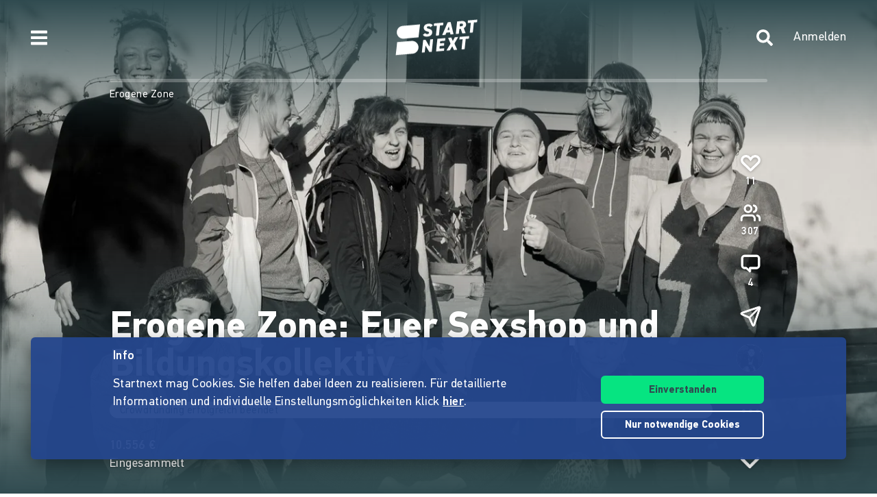

--- FILE ---
content_type: application/javascript
request_url: https://www.startnext.com/templates/js/cfm-frontend/dist/js/8e9fb7d6.2.js
body_size: 5390
content:
(window.webpackJsonp=window.webpackJsonp||[]).push([[2],{"./node_modules/@vue/devtools-api/lib/esm/index.js":function(t,e,o){"use strict";function n(){return"undefined"!=typeof navigator&&"undefined"!=typeof window?window:"undefined"!=typeof globalThis?globalThis:{}}o.d(e,"a",(function(){return c}));const r="function"==typeof Proxy;let i,s;function a(){return void 0!==i||("undefined"!=typeof window&&window.performance?(i=!0,s=window.performance):"undefined"!=typeof globalThis&&(null===(t=globalThis.perf_hooks)||void 0===t?void 0:t.performance)?(i=!0,s=globalThis.perf_hooks.performance):i=!1),i?s.now():Date.now();var t}class u{constructor(t,e){this.target=null,this.targetQueue=[],this.onQueue=[],this.plugin=t,this.hook=e;const o={};if(t.settings)for(const e in t.settings){const n=t.settings[e];o[e]=n.defaultValue}const n="__vue-devtools-plugin-settings__"+t.id;let r=Object.assign({},o);try{const t=localStorage.getItem(n),e=JSON.parse(t);Object.assign(r,e)}catch(t){}this.fallbacks={getSettings:()=>r,setSettings(t){try{localStorage.setItem(n,JSON.stringify(t))}catch(t){}r=t},now:()=>a()},e&&e.on("plugin:settings:set",(t,e)=>{t===this.plugin.id&&this.fallbacks.setSettings(e)}),this.proxiedOn=new Proxy({},{get:(t,e)=>this.target?this.target.on[e]:(...t)=>{this.onQueue.push({method:e,args:t})}}),this.proxiedTarget=new Proxy({},{get:(t,e)=>this.target?this.target[e]:"on"===e?this.proxiedOn:Object.keys(this.fallbacks).includes(e)?(...t)=>(this.targetQueue.push({method:e,args:t,resolve:()=>{}}),this.fallbacks[e](...t)):(...t)=>new Promise(o=>{this.targetQueue.push({method:e,args:t,resolve:o})})})}async setRealTarget(t){this.target=t;for(const t of this.onQueue)this.target.on[t.method](...t.args);for(const t of this.targetQueue)t.resolve(await this.target[t.method](...t.args))}}function c(t,e){const o=t,i=n(),s=n().__VUE_DEVTOOLS_GLOBAL_HOOK__,a=r&&o.enableEarlyProxy;if(!s||!i.__VUE_DEVTOOLS_PLUGIN_API_AVAILABLE__&&a){const t=a?new u(o,s):null;(i.__VUE_DEVTOOLS_PLUGINS__=i.__VUE_DEVTOOLS_PLUGINS__||[]).push({pluginDescriptor:o,setupFn:e,proxy:t}),t&&e(t.proxiedTarget)}else s.emit("devtools-plugin:setup",t,e)}},"./node_modules/vuex/dist/vuex.esm-browser.js":function(t,e,o){"use strict";o.d(e,"a",(function(){return S})),o.d(e,"b",(function(){return P})),o.d(e,"c",(function(){return I}));var n=o("./node_modules/vue/dist/vue.runtime.esm-bundler.js"),r=o("./node_modules/@vue/devtools-api/lib/esm/index.js");function i(t,e){Object.keys(t).forEach((function(o){return e(t[o],o)}))}function s(t){return null!==t&&"object"==typeof t}function a(t,e){if(!t)throw new Error("[vuex] "+e)}function u(t,e,o){return e.indexOf(t)<0&&(o&&o.prepend?e.unshift(t):e.push(t)),function(){var o=e.indexOf(t);o>-1&&e.splice(o,1)}}function c(t,e){t._actions=Object.create(null),t._mutations=Object.create(null),t._wrappedGetters=Object.create(null),t._modulesNamespaceMap=Object.create(null);var o=t.state;p(t,o,[],t._modules.root,!0),l(t,o,e)}function l(t,e,o){var r=t._state,s=t._scope;t.getters={},t._makeLocalGettersCache=Object.create(null);var u=t._wrappedGetters,c={},l={},p=Object(n.effectScope)(!0);p.run((function(){i(u,(function(e,o){c[o]=function(t,e){return function(){return t(e)}}(e,t),l[o]=Object(n.computed)((function(){return c[o]()})),Object.defineProperty(t.getters,o,{get:function(){return l[o].value},enumerable:!0})}))})),t._state=Object(n.reactive)({data:e}),t._scope=p,t.strict&&function(t){Object(n.watch)((function(){return t._state.data}),(function(){a(t._committing,"do not mutate vuex store state outside mutation handlers.")}),{deep:!0,flush:"sync"})}(t),r&&o&&t._withCommit((function(){r.data=null})),s&&s.stop()}function p(t,e,o,n,r){var i=!o.length,s=t._modules.getNamespace(o);if(n.namespaced&&(t._modulesNamespaceMap[s]&&console.error("[vuex] duplicate namespace "+s+" for the namespaced module "+o.join("/")),t._modulesNamespaceMap[s]=n),!i&&!r){var a=d(e,o.slice(0,-1)),u=o[o.length-1];t._withCommit((function(){u in a&&console.warn('[vuex] state field "'+u+'" was overridden by a module with the same name at "'+o.join(".")+'"'),a[u]=n.state}))}var c=n.context=function(t,e,o){var n=""===e,r={dispatch:n?t.dispatch:function(o,n,r){var i=h(o,n,r),s=i.payload,a=i.options,u=i.type;if(a&&a.root||(u=e+u,t._actions[u]))return t.dispatch(u,s);console.error("[vuex] unknown local action type: "+i.type+", global type: "+u)},commit:n?t.commit:function(o,n,r){var i=h(o,n,r),s=i.payload,a=i.options,u=i.type;a&&a.root||(u=e+u,t._mutations[u])?t.commit(u,s,a):console.error("[vuex] unknown local mutation type: "+i.type+", global type: "+u)}};return Object.defineProperties(r,{getters:{get:n?function(){return t.getters}:function(){return f(t,e)}},state:{get:function(){return d(t.state,o)}}}),r}(t,s,o);n.forEachMutation((function(e,o){!function(t,e,o,n){(t._mutations[e]||(t._mutations[e]=[])).push((function(e){o.call(t,n.state,e)}))}(t,s+o,e,c)})),n.forEachAction((function(e,o){var n=e.root?o:s+o,r=e.handler||e;!function(t,e,o,n){(t._actions[e]||(t._actions[e]=[])).push((function(e){var r,i=o.call(t,{dispatch:n.dispatch,commit:n.commit,getters:n.getters,state:n.state,rootGetters:t.getters,rootState:t.state},e);return(r=i)&&"function"==typeof r.then||(i=Promise.resolve(i)),t._devtoolHook?i.catch((function(e){throw t._devtoolHook.emit("vuex:error",e),e})):i}))}(t,n,r,c)})),n.forEachGetter((function(e,o){!function(t,e,o,n){if(t._wrappedGetters[e])return void console.error("[vuex] duplicate getter key: "+e);t._wrappedGetters[e]=function(t){return o(n.state,n.getters,t.state,t.getters)}}(t,s+o,e,c)})),n.forEachChild((function(n,i){p(t,e,o.concat(i),n,r)}))}function f(t,e){if(!t._makeLocalGettersCache[e]){var o={},n=e.length;Object.keys(t.getters).forEach((function(r){if(r.slice(0,n)===e){var i=r.slice(n);Object.defineProperty(o,i,{get:function(){return t.getters[r]},enumerable:!0})}})),t._makeLocalGettersCache[e]=o}return t._makeLocalGettersCache[e]}function d(t,e){return e.reduce((function(t,e){return t[e]}),t)}function h(t,e,o){return s(t)&&t.type&&(o=e,e=t,t=t.type),a("string"==typeof t,"expects string as the type, but found "+typeof t+"."),{type:t,payload:e,options:o}}var m=0;function v(t,e){Object(r.a)({id:"org.vuejs.vuex",app:t,label:"Vuex",homepage:"https://next.vuex.vuejs.org/",logo:"https://vuejs.org/images/icons/favicon-96x96.png",packageName:"vuex",componentStateTypes:["vuex bindings"]},(function(o){o.addTimelineLayer({id:"vuex:mutations",label:"Vuex Mutations",color:g}),o.addTimelineLayer({id:"vuex:actions",label:"Vuex Actions",color:g}),o.addInspector({id:"vuex",label:"Vuex",icon:"storage",treeFilterPlaceholder:"Filter stores..."}),o.on.getInspectorTree((function(o){if(o.app===t&&"vuex"===o.inspectorId)if(o.filter){var n=[];!function t(e,o,n,r){r.includes(n)&&e.push({id:r||"root",label:r.endsWith("/")?r.slice(0,r.length-1):r||"Root",tags:o.namespaced?[y]:[]});Object.keys(o._children).forEach((function(i){t(e,o._children[i],n,r+i+"/")}))}(n,e._modules.root,o.filter,""),o.rootNodes=n}else o.rootNodes=[b(e._modules.root,"")]})),o.on.getInspectorState((function(o){if(o.app===t&&"vuex"===o.inspectorId){var n=o.nodeId;f(e,n),o.state=function(t,e,o){e="root"===o?e:e[o];var n=Object.keys(e),r={state:Object.keys(t.state).map((function(e){return{key:e,editable:!0,value:t.state[e]}}))};if(n.length){var i=function(t){var e={};return Object.keys(t).forEach((function(o){var n=o.split("/");if(n.length>1){var r=e,i=n.pop();n.forEach((function(t){r[t]||(r[t]={_custom:{value:{},display:t,tooltip:"Module",abstract:!0}}),r=r[t]._custom.value})),r[i]=w((function(){return t[o]}))}else e[o]=w((function(){return t[o]}))})),e}(e);r.getters=Object.keys(i).map((function(t){return{key:t.endsWith("/")?_(t):t,editable:!1,value:w((function(){return i[t]}))}}))}return r}((r=e._modules,(s=(i=n).split("/").filter((function(t){return t}))).reduce((function(t,e,o){var n=t[e];if(!n)throw new Error('Missing module "'+e+'" for path "'+i+'".');return o===s.length-1?n:n._children}),"root"===i?r:r.root._children)),"root"===n?e.getters:e._makeLocalGettersCache,n)}var r,i,s})),o.on.editInspectorState((function(o){if(o.app===t&&"vuex"===o.inspectorId){var n=o.nodeId,r=o.path;"root"!==n&&(r=n.split("/").filter(Boolean).concat(r)),e._withCommit((function(){o.set(e._state.data,r,o.state.value)}))}})),e.subscribe((function(t,e){var n={};t.payload&&(n.payload=t.payload),n.state=e,o.notifyComponentUpdate(),o.sendInspectorTree("vuex"),o.sendInspectorState("vuex"),o.addTimelineEvent({layerId:"vuex:mutations",event:{time:Date.now(),title:t.type,data:n}})})),e.subscribeAction({before:function(t,e){var n={};t.payload&&(n.payload=t.payload),t._id=m++,t._time=Date.now(),n.state=e,o.addTimelineEvent({layerId:"vuex:actions",event:{time:t._time,title:t.type,groupId:t._id,subtitle:"start",data:n}})},after:function(t,e){var n={},r=Date.now()-t._time;n.duration={_custom:{type:"duration",display:r+"ms",tooltip:"Action duration",value:r}},t.payload&&(n.payload=t.payload),n.state=e,o.addTimelineEvent({layerId:"vuex:actions",event:{time:Date.now(),title:t.type,groupId:t._id,subtitle:"end",data:n}})}})}))}var g=8702998,y={label:"namespaced",textColor:16777215,backgroundColor:6710886};function _(t){return t&&"root"!==t?t.split("/").slice(-2,-1)[0]:"Root"}function b(t,e){return{id:e||"root",label:_(e),tags:t.namespaced?[y]:[],children:Object.keys(t._children).map((function(o){return b(t._children[o],e+o+"/")}))}}function w(t){try{return t()}catch(t){return t}}var x=function(t,e){this.runtime=e,this._children=Object.create(null),this._rawModule=t;var o=t.state;this.state=("function"==typeof o?o():o)||{}},O={namespaced:{configurable:!0}};O.namespaced.get=function(){return!!this._rawModule.namespaced},x.prototype.addChild=function(t,e){this._children[t]=e},x.prototype.removeChild=function(t){delete this._children[t]},x.prototype.getChild=function(t){return this._children[t]},x.prototype.hasChild=function(t){return t in this._children},x.prototype.update=function(t){this._rawModule.namespaced=t.namespaced,t.actions&&(this._rawModule.actions=t.actions),t.mutations&&(this._rawModule.mutations=t.mutations),t.getters&&(this._rawModule.getters=t.getters)},x.prototype.forEachChild=function(t){i(this._children,t)},x.prototype.forEachGetter=function(t){this._rawModule.getters&&i(this._rawModule.getters,t)},x.prototype.forEachAction=function(t){this._rawModule.actions&&i(this._rawModule.actions,t)},x.prototype.forEachMutation=function(t){this._rawModule.mutations&&i(this._rawModule.mutations,t)},Object.defineProperties(x.prototype,O);var j=function(t){this.register([],t,!1)};j.prototype.get=function(t){return t.reduce((function(t,e){return t.getChild(e)}),this.root)},j.prototype.getNamespace=function(t){var e=this.root;return t.reduce((function(t,o){return t+((e=e.getChild(o)).namespaced?o+"/":"")}),"")},j.prototype.update=function(t){!function t(e,o,n){if(A(e,n),o.update(n),n.modules)for(var r in n.modules){if(!o.getChild(r))return void console.warn("[vuex] trying to add a new module '"+r+"' on hot reloading, manual reload is needed");t(e.concat(r),o.getChild(r),n.modules[r])}}([],this.root,t)},j.prototype.register=function(t,e,o){var n=this;void 0===o&&(o=!0),A(t,e);var r=new x(e,o);0===t.length?this.root=r:this.get(t.slice(0,-1)).addChild(t[t.length-1],r);e.modules&&i(e.modules,(function(e,r){n.register(t.concat(r),e,o)}))},j.prototype.unregister=function(t){var e=this.get(t.slice(0,-1)),o=t[t.length-1],n=e.getChild(o);n?n.runtime&&e.removeChild(o):console.warn("[vuex] trying to unregister module '"+o+"', which is not registered")},j.prototype.isRegistered=function(t){var e=this.get(t.slice(0,-1)),o=t[t.length-1];return!!e&&e.hasChild(o)};var k={assert:function(t){return"function"==typeof t},expected:"function"},E={getters:k,mutations:k,actions:{assert:function(t){return"function"==typeof t||"object"==typeof t&&"function"==typeof t.handler},expected:'function or object with "handler" function'}};function A(t,e){Object.keys(E).forEach((function(o){if(e[o]){var n=E[o];i(e[o],(function(e,r){a(n.assert(e),function(t,e,o,n,r){var i=e+" should be "+r+' but "'+e+"."+o+'"';t.length>0&&(i+=' in module "'+t.join(".")+'"');return i+=" is "+JSON.stringify(n)+"."}(t,o,r,e,n.expected))}))}}))}function S(t){return new C(t)}var C=function t(e){var o=this;void 0===e&&(e={}),a("undefined"!=typeof Promise,"vuex requires a Promise polyfill in this browser."),a(this instanceof t,"store must be called with the new operator.");var n=e.plugins;void 0===n&&(n=[]);var r=e.strict;void 0===r&&(r=!1);var i=e.devtools;this._committing=!1,this._actions=Object.create(null),this._actionSubscribers=[],this._mutations=Object.create(null),this._wrappedGetters=Object.create(null),this._modules=new j(e),this._modulesNamespaceMap=Object.create(null),this._subscribers=[],this._makeLocalGettersCache=Object.create(null),this._scope=null,this._devtools=i;var s=this,u=this.dispatch,c=this.commit;this.dispatch=function(t,e){return u.call(s,t,e)},this.commit=function(t,e,o){return c.call(s,t,e,o)},this.strict=r;var f=this._modules.root.state;p(this,f,[],this._modules.root),l(this,f),n.forEach((function(t){return t(o)}))},M={state:{configurable:!0}};C.prototype.install=function(t,e){t.provide(e||"store",this),t.config.globalProperties.$store=this,(void 0===this._devtools||this._devtools)&&v(t,this)},M.state.get=function(){return this._state.data},M.state.set=function(t){a(!1,"use store.replaceState() to explicit replace store state.")},C.prototype.commit=function(t,e,o){var n=this,r=h(t,e,o),i=r.type,s=r.payload,a=r.options,u={type:i,payload:s},c=this._mutations[i];c?(this._withCommit((function(){c.forEach((function(t){t(s)}))})),this._subscribers.slice().forEach((function(t){return t(u,n.state)})),a&&a.silent&&console.warn("[vuex] mutation type: "+i+". Silent option has been removed. Use the filter functionality in the vue-devtools")):console.error("[vuex] unknown mutation type: "+i)},C.prototype.dispatch=function(t,e){var o=this,n=h(t,e),r=n.type,i=n.payload,s={type:r,payload:i},a=this._actions[r];if(a){try{this._actionSubscribers.slice().filter((function(t){return t.before})).forEach((function(t){return t.before(s,o.state)}))}catch(t){console.warn("[vuex] error in before action subscribers: "),console.error(t)}var u=a.length>1?Promise.all(a.map((function(t){return t(i)}))):a[0](i);return new Promise((function(t,e){u.then((function(e){try{o._actionSubscribers.filter((function(t){return t.after})).forEach((function(t){return t.after(s,o.state)}))}catch(t){console.warn("[vuex] error in after action subscribers: "),console.error(t)}t(e)}),(function(t){try{o._actionSubscribers.filter((function(t){return t.error})).forEach((function(e){return e.error(s,o.state,t)}))}catch(t){console.warn("[vuex] error in error action subscribers: "),console.error(t)}e(t)}))}))}console.error("[vuex] unknown action type: "+r)},C.prototype.subscribe=function(t,e){return u(t,this._subscribers,e)},C.prototype.subscribeAction=function(t,e){return u("function"==typeof t?{before:t}:t,this._actionSubscribers,e)},C.prototype.watch=function(t,e,o){var r=this;return a("function"==typeof t,"store.watch only accepts a function."),Object(n.watch)((function(){return t(r.state,r.getters)}),e,Object.assign({},o))},C.prototype.replaceState=function(t){var e=this;this._withCommit((function(){e._state.data=t}))},C.prototype.registerModule=function(t,e,o){void 0===o&&(o={}),"string"==typeof t&&(t=[t]),a(Array.isArray(t),"module path must be a string or an Array."),a(t.length>0,"cannot register the root module by using registerModule."),this._modules.register(t,e),p(this,this.state,t,this._modules.get(t),o.preserveState),l(this,this.state)},C.prototype.unregisterModule=function(t){var e=this;"string"==typeof t&&(t=[t]),a(Array.isArray(t),"module path must be a string or an Array."),this._modules.unregister(t),this._withCommit((function(){delete d(e.state,t.slice(0,-1))[t[t.length-1]]})),c(this)},C.prototype.hasModule=function(t){return"string"==typeof t&&(t=[t]),a(Array.isArray(t),"module path must be a string or an Array."),this._modules.isRegistered(t)},C.prototype.hotUpdate=function(t){this._modules.update(t),c(this,!0)},C.prototype._withCommit=function(t){var e=this._committing;this._committing=!0,t(),this._committing=e},Object.defineProperties(C.prototype,M);var I=L((function(t,e){var o={};return T(e)||console.error("[vuex] mapState: mapper parameter must be either an Array or an Object"),G(e).forEach((function(e){var n=e.key,r=e.val;o[n]=function(){var e=this.$store.state,o=this.$store.getters;if(t){var n=N(this.$store,"mapState",t);if(!n)return;e=n.context.state,o=n.context.getters}return"function"==typeof r?r.call(this,e,o):e[r]},o[n].vuex=!0})),o})),P=(L((function(t,e){var o={};return T(e)||console.error("[vuex] mapMutations: mapper parameter must be either an Array or an Object"),G(e).forEach((function(e){var n=e.key,r=e.val;o[n]=function(){for(var e=[],o=arguments.length;o--;)e[o]=arguments[o];var n=this.$store.commit;if(t){var i=N(this.$store,"mapMutations",t);if(!i)return;n=i.context.commit}return"function"==typeof r?r.apply(this,[n].concat(e)):n.apply(this.$store,[r].concat(e))}})),o})),L((function(t,e){var o={};return T(e)||console.error("[vuex] mapGetters: mapper parameter must be either an Array or an Object"),G(e).forEach((function(e){var n=e.key,r=e.val;r=t+r,o[n]=function(){if(!t||N(this.$store,"mapGetters",t)){if(r in this.$store.getters)return this.$store.getters[r];console.error("[vuex] unknown getter: "+r)}},o[n].vuex=!0})),o})));L((function(t,e){var o={};return T(e)||console.error("[vuex] mapActions: mapper parameter must be either an Array or an Object"),G(e).forEach((function(e){var n=e.key,r=e.val;o[n]=function(){for(var e=[],o=arguments.length;o--;)e[o]=arguments[o];var n=this.$store.dispatch;if(t){var i=N(this.$store,"mapActions",t);if(!i)return;n=i.context.dispatch}return"function"==typeof r?r.apply(this,[n].concat(e)):n.apply(this.$store,[r].concat(e))}})),o}));function G(t){return T(t)?Array.isArray(t)?t.map((function(t){return{key:t,val:t}})):Object.keys(t).map((function(e){return{key:e,val:t[e]}})):[]}function T(t){return Array.isArray(t)||s(t)}function L(t){return function(e,o){return"string"!=typeof e?(o=e,e=""):"/"!==e.charAt(e.length-1)&&(e+="/"),t(e,o)}}function N(t,e,o){var n=t._modulesNamespaceMap[o];return n||console.error("[vuex] module namespace not found in "+e+"(): "+o),n}}}]);

--- FILE ---
content_type: application/javascript
request_url: https://www.startnext.com/templates/js/cfm-frontend/dist/js/8e9fb7d6.3.js
body_size: 4419
content:
(window.webpackJsonp=window.webpackJsonp||[]).push([[3],{"./node_modules/js-cookie/dist/js.cookie.js":function(e,t,r){e.exports=function(){"use strict";function e(e){for(var t=1;t<arguments.length;t++){var r=arguments[t];for(var n in r)e[n]=r[n]}return e}return function t(r,n){function o(t,o,i){if("undefined"!=typeof document){"number"==typeof(i=e({},n,i)).expires&&(i.expires=new Date(Date.now()+864e5*i.expires)),i.expires&&(i.expires=i.expires.toUTCString()),t=encodeURIComponent(t).replace(/%(2[346B]|5E|60|7C)/g,decodeURIComponent).replace(/[()]/g,escape);var s="";for(var a in i)i[a]&&(s+="; "+a,!0!==i[a]&&(s+="="+i[a].split(";")[0]));return document.cookie=t+"="+r.write(o,t)+s}}return Object.create({set:o,get:function(e){if("undefined"!=typeof document&&(!arguments.length||e)){for(var t=document.cookie?document.cookie.split("; "):[],n={},o=0;o<t.length;o++){var i=t[o].split("="),s=i.slice(1).join("=");try{var a=decodeURIComponent(i[0]);if(n[a]=r.read(s,a),e===a)break}catch(e){}}return e?n[e]:n}},remove:function(t,r){o(t,"",e({},r,{expires:-1}))},withAttributes:function(r){return t(this.converter,e({},this.attributes,r))},withConverter:function(r){return t(e({},this.converter,r),this.attributes)}},{attributes:{value:Object.freeze(n)},converter:{value:Object.freeze(r)}})}({read:function(e){return'"'===e[0]&&(e=e.slice(1,-1)),e.replace(/(%[\dA-F]{2})+/gi,decodeURIComponent)},write:function(e){return encodeURIComponent(e).replace(/%(2[346BF]|3[AC-F]|40|5[BDE]|60|7[BCD])/g,decodeURIComponent)}},{path:"/"})}()},"./node_modules/store/dist/store.legacy.js":function(e,t,r){var n=r("./node_modules/store/src/store-engine.js"),o=r("./node_modules/store/storages/all.js"),i=[r("./node_modules/store/plugins/json2.js")];e.exports=n.createStore(o,i)},"./node_modules/store/plugins/expire.js":function(e,t){e.exports=function(){var e=this.createStore(this.storage,null,this._namespacePrefix+"expire_mixin");return{set:function(t,r,n,o){this.hasNamespace("expire_mixin")||e.set(r,o);return t()},get:function(e,r){this.hasNamespace("expire_mixin")||t.call(this,r);return e()},remove:function(t,r){this.hasNamespace("expire_mixin")||e.remove(r);return t()},getExpiration:function(t,r){return e.get(r)},removeExpiredKeys:function(e){var r=[];this.each((function(e,t){r.push(t)}));for(var n=0;n<r.length;n++)t.call(this,r[n])}};function t(t){e.get(t,Number.MAX_VALUE)<=(new Date).getTime()&&(this.raw.remove(t),e.remove(t))}}},"./node_modules/store/plugins/json2.js":function(e,t,r){e.exports=function(){return r("./node_modules/store/plugins/lib/json2.js"),{}}},"./node_modules/store/plugins/lib/json2.js":function(module,exports){"object"!=typeof JSON&&(JSON={}),function(){"use strict";var rx_one=/^[\],:{}\s]*$/,rx_two=/\\(?:["\\\/bfnrt]|u[0-9a-fA-F]{4})/g,rx_three=/"[^"\\\n\r]*"|true|false|null|-?\d+(?:\.\d*)?(?:[eE][+\-]?\d+)?/g,rx_four=/(?:^|:|,)(?:\s*\[)+/g,rx_escapable=/[\\"\u0000-\u001f\u007f-\u009f\u00ad\u0600-\u0604\u070f\u17b4\u17b5\u200c-\u200f\u2028-\u202f\u2060-\u206f\ufeff\ufff0-\uffff]/g,rx_dangerous=/[\u0000\u00ad\u0600-\u0604\u070f\u17b4\u17b5\u200c-\u200f\u2028-\u202f\u2060-\u206f\ufeff\ufff0-\uffff]/g,gap,indent,meta,rep;function f(e){return e<10?"0"+e:e}function this_value(){return this.valueOf()}function quote(e){return rx_escapable.lastIndex=0,rx_escapable.test(e)?'"'+e.replace(rx_escapable,(function(e){var t=meta[e];return"string"==typeof t?t:"\\u"+("0000"+e.charCodeAt(0).toString(16)).slice(-4)}))+'"':'"'+e+'"'}function str(e,t){var r,n,o,i,s,a=gap,u=t[e];switch(u&&"object"==typeof u&&"function"==typeof u.toJSON&&(u=u.toJSON(e)),"function"==typeof rep&&(u=rep.call(t,e,u)),typeof u){case"string":return quote(u);case"number":return isFinite(u)?String(u):"null";case"boolean":case"null":return String(u);case"object":if(!u)return"null";if(gap+=indent,s=[],"[object Array]"===Object.prototype.toString.apply(u)){for(i=u.length,r=0;r<i;r+=1)s[r]=str(r,u)||"null";return o=0===s.length?"[]":gap?"[\n"+gap+s.join(",\n"+gap)+"\n"+a+"]":"["+s.join(",")+"]",gap=a,o}if(rep&&"object"==typeof rep)for(i=rep.length,r=0;r<i;r+=1)"string"==typeof rep[r]&&(o=str(n=rep[r],u))&&s.push(quote(n)+(gap?": ":":")+o);else for(n in u)Object.prototype.hasOwnProperty.call(u,n)&&(o=str(n,u))&&s.push(quote(n)+(gap?": ":":")+o);return o=0===s.length?"{}":gap?"{\n"+gap+s.join(",\n"+gap)+"\n"+a+"}":"{"+s.join(",")+"}",gap=a,o}}"function"!=typeof Date.prototype.toJSON&&(Date.prototype.toJSON=function(){return isFinite(this.valueOf())?this.getUTCFullYear()+"-"+f(this.getUTCMonth()+1)+"-"+f(this.getUTCDate())+"T"+f(this.getUTCHours())+":"+f(this.getUTCMinutes())+":"+f(this.getUTCSeconds())+"Z":null},Boolean.prototype.toJSON=this_value,Number.prototype.toJSON=this_value,String.prototype.toJSON=this_value),"function"!=typeof JSON.stringify&&(meta={"\b":"\\b","\t":"\\t","\n":"\\n","\f":"\\f","\r":"\\r",'"':'\\"',"\\":"\\\\"},JSON.stringify=function(e,t,r){var n;if(gap="",indent="","number"==typeof r)for(n=0;n<r;n+=1)indent+=" ";else"string"==typeof r&&(indent=r);if(rep=t,t&&"function"!=typeof t&&("object"!=typeof t||"number"!=typeof t.length))throw new Error("JSON.stringify");return str("",{"":e})}),"function"!=typeof JSON.parse&&(JSON.parse=function(text,reviver){var j;function walk(e,t){var r,n,o=e[t];if(o&&"object"==typeof o)for(r in o)Object.prototype.hasOwnProperty.call(o,r)&&(void 0!==(n=walk(o,r))?o[r]=n:delete o[r]);return reviver.call(e,t,o)}if(text=String(text),rx_dangerous.lastIndex=0,rx_dangerous.test(text)&&(text=text.replace(rx_dangerous,(function(e){return"\\u"+("0000"+e.charCodeAt(0).toString(16)).slice(-4)}))),rx_one.test(text.replace(rx_two,"@").replace(rx_three,"]").replace(rx_four,"")))return j=eval("("+text+")"),"function"==typeof reviver?walk({"":j},""):j;throw new SyntaxError("JSON.parse")})}()},"./node_modules/store/src/store-engine.js":function(e,t,r){var n=r("./node_modules/store/src/util.js"),o=n.slice,i=n.pluck,s=n.each,a=n.bind,u=n.create,c=n.isList,l=n.isFunction,f=n.isObject;e.exports={createStore:d};var p={version:"2.0.12",enabled:!1,get:function(e,t){var r=this.storage.read(this._namespacePrefix+e);return this._deserialize(r,t)},set:function(e,t){return void 0===t?this.remove(e):(this.storage.write(this._namespacePrefix+e,this._serialize(t)),t)},remove:function(e){this.storage.remove(this._namespacePrefix+e)},each:function(e){var t=this;this.storage.each((function(r,n){e.call(t,t._deserialize(r),(n||"").replace(t._namespaceRegexp,""))}))},clearAll:function(){this.storage.clearAll()},hasNamespace:function(e){return this._namespacePrefix=="__storejs_"+e+"_"},createStore:function(){return d.apply(this,arguments)},addPlugin:function(e){this._addPlugin(e)},namespace:function(e){return d(this.storage,this.plugins,e)}};function d(e,t,r){r||(r=""),e&&!c(e)&&(e=[e]),t&&!c(t)&&(t=[t]);var n=r?"__storejs_"+r+"_":"",d=r?new RegExp("^"+n):null;if(!/^[a-zA-Z0-9_\-]*$/.test(r))throw new Error("store.js namespaces can only have alphanumerics + underscores and dashes");var g=u({_namespacePrefix:n,_namespaceRegexp:d,_testStorage:function(e){try{var t="__storejs__test__";e.write(t,t);var r=e.read(t)===t;return e.remove(t),r}catch(e){return!1}},_assignPluginFnProp:function(e,t){var r=this[t];this[t]=function(){var t=o(arguments,0),n=this;function i(){if(r)return s(arguments,(function(e,r){t[r]=e})),r.apply(n,t)}var a=[i].concat(t);return e.apply(n,a)}},_serialize:function(e){return JSON.stringify(e)},_deserialize:function(e,t){if(!e)return t;var r="";try{r=JSON.parse(e)}catch(t){r=e}return void 0!==r?r:t},_addStorage:function(e){this.enabled||this._testStorage(e)&&(this.storage=e,this.enabled=!0)},_addPlugin:function(e){var t=this;if(c(e))s(e,(function(e){t._addPlugin(e)}));else if(!i(this.plugins,(function(t){return e===t}))){if(this.plugins.push(e),!l(e))throw new Error("Plugins must be function values that return objects");var r=e.call(this);if(!f(r))throw new Error("Plugins must return an object of function properties");s(r,(function(r,n){if(!l(r))throw new Error("Bad plugin property: "+n+" from plugin "+e.name+". Plugins should only return functions.");t._assignPluginFnProp(r,n)}))}},addStorage:function(e){!function(){var e="undefined"==typeof console?null:console;if(e){var t=e.warn?e.warn:e.log;t.apply(e,arguments)}}("store.addStorage(storage) is deprecated. Use createStore([storages])"),this._addStorage(e)}},p,{plugins:[]});return g.raw={},s(g,(function(e,t){l(e)&&(g.raw[t]=a(g,e))})),s(e,(function(e){g._addStorage(e)})),s(t,(function(e){g._addPlugin(e)})),g}},"./node_modules/store/src/util.js":function(e,t,r){(function(t){var r=Object.assign?Object.assign:function(e,t,r,n){for(var o=1;o<arguments.length;o++)a(Object(arguments[o]),(function(t,r){e[r]=t}));return e},n=function(){if(Object.create)return function(e,t,n,o){var i=s(arguments,1);return r.apply(this,[Object.create(e)].concat(i))};{function e(){}return function(t,n,o,i){var a=s(arguments,1);return e.prototype=t,r.apply(this,[new e].concat(a))}}}(),o=String.prototype.trim?function(e){return String.prototype.trim.call(e)}:function(e){return e.replace(/^[\s\uFEFF\xA0]+|[\s\uFEFF\xA0]+$/g,"")},i="undefined"!=typeof window?window:t;function s(e,t){return Array.prototype.slice.call(e,t||0)}function a(e,t){u(e,(function(e,r){return t(e,r),!1}))}function u(e,t){if(c(e)){for(var r=0;r<e.length;r++)if(t(e[r],r))return e[r]}else for(var n in e)if(e.hasOwnProperty(n)&&t(e[n],n))return e[n]}function c(e){return null!=e&&"function"!=typeof e&&"number"==typeof e.length}e.exports={assign:r,create:n,trim:o,bind:function(e,t){return function(){return t.apply(e,Array.prototype.slice.call(arguments,0))}},slice:s,each:a,map:function(e,t){var r=c(e)?[]:{};return u(e,(function(e,n){return r[n]=t(e,n),!1})),r},pluck:u,isList:c,isFunction:function(e){return e&&"[object Function]"==={}.toString.call(e)},isObject:function(e){return e&&"[object Object]"==={}.toString.call(e)},Global:i}}).call(this,r("./node_modules/webpack/buildin/global.js"))},"./node_modules/store/storages/all.js":function(e,t,r){e.exports=[r("./node_modules/store/storages/localStorage.js"),r("./node_modules/store/storages/oldFF-globalStorage.js"),r("./node_modules/store/storages/oldIE-userDataStorage.js"),r("./node_modules/store/storages/cookieStorage.js"),r("./node_modules/store/storages/sessionStorage.js"),r("./node_modules/store/storages/memoryStorage.js")]},"./node_modules/store/storages/cookieStorage.js":function(e,t,r){var n=r("./node_modules/store/src/util.js"),o=n.Global,i=n.trim;e.exports={name:"cookieStorage",read:function(e){if(!e||!c(e))return null;var t="(?:^|.*;\\s*)"+escape(e).replace(/[\-\.\+\*]/g,"\\$&")+"\\s*\\=\\s*((?:[^;](?!;))*[^;]?).*";return unescape(s.cookie.replace(new RegExp(t),"$1"))},write:function(e,t){if(!e)return;s.cookie=escape(e)+"="+escape(t)+"; expires=Tue, 19 Jan 2038 03:14:07 GMT; path=/"},each:a,remove:u,clearAll:function(){a((function(e,t){u(t)}))}};var s=o.document;function a(e){for(var t=s.cookie.split(/; ?/g),r=t.length-1;r>=0;r--)if(i(t[r])){var n=t[r].split("="),o=unescape(n[0]);e(unescape(n[1]),o)}}function u(e){e&&c(e)&&(s.cookie=escape(e)+"=; expires=Thu, 01 Jan 1970 00:00:00 GMT; path=/")}function c(e){return new RegExp("(?:^|;\\s*)"+escape(e).replace(/[\-\.\+\*]/g,"\\$&")+"\\s*\\=").test(s.cookie)}},"./node_modules/store/storages/localStorage.js":function(e,t,r){var n=r("./node_modules/store/src/util.js").Global;function o(){return n.localStorage}function i(e){return o().getItem(e)}e.exports={name:"localStorage",read:i,write:function(e,t){return o().setItem(e,t)},each:function(e){for(var t=o().length-1;t>=0;t--){var r=o().key(t);e(i(r),r)}},remove:function(e){return o().removeItem(e)},clearAll:function(){return o().clear()}}},"./node_modules/store/storages/memoryStorage.js":function(e,t){e.exports={name:"memoryStorage",read:function(e){return r[e]},write:function(e,t){r[e]=t},each:function(e){for(var t in r)r.hasOwnProperty(t)&&e(r[t],t)},remove:function(e){delete r[e]},clearAll:function(e){r={}}};var r={}},"./node_modules/store/storages/oldFF-globalStorage.js":function(e,t,r){var n=r("./node_modules/store/src/util.js").Global;e.exports={name:"oldFF-globalStorage",read:function(e){return o[e]},write:function(e,t){o[e]=t},each:i,remove:function(e){return o.removeItem(e)},clearAll:function(){i((function(e,t){delete o[e]}))}};var o=n.globalStorage;function i(e){for(var t=o.length-1;t>=0;t--){var r=o.key(t);e(o[r],r)}}},"./node_modules/store/storages/oldIE-userDataStorage.js":function(e,t,r){var n=r("./node_modules/store/src/util.js").Global;e.exports={name:"oldIE-userDataStorage",write:function(e,t){if(s)return;var r=u(e);i((function(e){e.setAttribute(r,t),e.save("storejs")}))},read:function(e){if(s)return;var t=u(e),r=null;return i((function(e){r=e.getAttribute(t)})),r},each:function(e){i((function(t){for(var r=t.XMLDocument.documentElement.attributes,n=r.length-1;n>=0;n--){var o=r[n];e(t.getAttribute(o.name),o.name)}}))},remove:function(e){var t=u(e);i((function(e){e.removeAttribute(t),e.save("storejs")}))},clearAll:function(){i((function(e){var t=e.XMLDocument.documentElement.attributes;e.load("storejs");for(var r=t.length-1;r>=0;r--)e.removeAttribute(t[r].name);e.save("storejs")}))}};var o=n.document,i=function(){if(!o||!o.documentElement||!o.documentElement.addBehavior)return null;var e,t,r;try{(t=new ActiveXObject("htmlfile")).open(),t.write('<script>document.w=window<\/script><iframe src="/favicon.ico"></iframe>'),t.close(),e=t.w.frames[0].document,r=e.createElement("div")}catch(t){r=o.createElement("div"),e=o.body}return function(t){var n=[].slice.call(arguments,0);n.unshift(r),e.appendChild(r),r.addBehavior("#default#userData"),r.load("storejs"),t.apply(this,n),e.removeChild(r)}}(),s=(n.navigator?n.navigator.userAgent:"").match(/ (MSIE 8|MSIE 9|MSIE 10)\./);var a=new RegExp("[!\"#$%&'()*+,/\\\\:;<=>?@[\\]^`{|}~]","g");function u(e){return e.replace(/^\d/,"___$&").replace(a,"___")}},"./node_modules/store/storages/sessionStorage.js":function(e,t,r){var n=r("./node_modules/store/src/util.js").Global;function o(){return n.sessionStorage}function i(e){return o().getItem(e)}e.exports={name:"sessionStorage",read:i,write:function(e,t){return o().setItem(e,t)},each:function(e){for(var t=o().length-1;t>=0;t--){var r=o().key(t);e(i(r),r)}},remove:function(e){return o().removeItem(e)},clearAll:function(){return o().clear()}}}}]);

--- FILE ---
content_type: application/javascript
request_url: https://www.startnext.com/templates/platforms/startnext/themes/project/js/project.js?v=1764162434
body_size: 844
content:
/* General */
var win = {};
win.projects = win.projects || {};

/* Push Projekt angelegt Event */
win.projects.initProjectCreatedPush = function() {
    if (document.location.hash === '#projekt_starten___standard') {
        window.location.hash = '';
    }
};

//clear cart and checkout-options cookies
win.projects.clearCartCookies = function() {
    var cookies = document.cookie.split(';');
    for (var i = 0; i < cookies.length; i++) {
        var coo = cookies[i].trim();
        if ((coo.substr(0, 7) == 'cfCart_' && coo.split('=')[0] !=
                'cfCart_checkout') || coo.substr(0, 15) == 'checkoutOption_' ||
            coo.substr(0, 9) == 'cfRwdType') {
            Cookies.remove(coo.split('=')[0], { 'path': project.path });
        }
    }
    Cookies.remove('cfCart_pwyw_percent', { 'path': project.path });
};

win.projects.initTracking = function() {
    $('.js-track').click(function(event) {
        const category = $(this).attr('data-track-category');
        const action = $(this).attr('data-track-action');
        const element = $(this).attr('data-track-element')
        // sende code nur bei subscribe/unsubscribe action --> restliche js-track Ereignisse werden in nlytcs.js gesendet
        if (action === 'subscribe_project' || action ===
            'unsubscribe_project') {
            nlytcs.gaTrackEvent(action, {
                'category': category,
                'element': element
            });
        }
    });
};

win.projects.initExpander = () => {
    $('.js-text-expander-btn').on('click', function(event) {
        event.preventDefault();
        $(this).siblings(':hidden').slideDown('fast');
        $(this).slideUp('fast').remove();
    });
};

win.projects.initScrollToSplitPaymentInfo = () => {
    $('.js-scroll-to-split-payment-info').on('click', function(event) {
        event.preventDefault();
        if (!$('[data-target=".js-disclaimer"]').hasClass('is_active'))
            $('[data-target=".js-disclaimer"]').trigger('click');
        const scrollTarget = $(this).attr('data-scroll-target') ?
            $(this).attr('data-scroll-target') : '.footer-tabs';
        $('html, body').animate({
            'scrollTop': $(scrollTarget).offset().top,
        });
    });
};

win.projects.initInterfaceNotice = () => {
    $(document.body).
        on('click', '#cfProjectToolbarOverlay, #iframeToolbar', () => {
            if ($('.js-interface-notice.is-visible').length) {
                $('.js-interface-notice').removeClass('is-visible');
            }
        });
};

win.projects.general = function(resetSlider) {
    $(function() {
        // Invoke all functions with 'init' in name
        $.each(win.projects, function(key) {
            if (typeof win.projects[key] === 'function') {
                if (key.match(/init/)) {
                    win.projects[key]();
                }
            }
        });
    });

    $(document).ready(function() {
        // Copy to Clipboard
        SystemJS.import('clipboard').then(() => {
            var clipboard = new ClipboardJS('.js-copy2clipboard');
            clipboard.on('success', function(e) {
                $(e.trigger).
                    find('.js-copylink-caption').
                    html('<span class="text-primary">' +
                        $(e.trigger).attr('data-success') + '</span>');
            });
        });
    });
};
win.projects.general();


--- FILE ---
content_type: application/javascript
request_url: https://www.startnext.com/templates/js/cfm-frontend/dist/js/8e9fb7d6.headbar.js
body_size: 10811
content:
(window.webpackJsonp=window.webpackJsonp||[]).push([["headbar"],{"./apps/_components/AppIcon.vue":function(e,t,s){"use strict";var n=s("./node_modules/vue/dist/vue.runtime.esm-bundler.js");const r=["title"],o=["xlink:href"];var a={name:"AppIcon",props:{extraClass:{type:String,default:""},icon:{type:String,required:!0},color:{type:String,default:"text"},size:{type:String,default:"default"},flip:{type:String,default:""},rotate:{type:String,default:""},title:{type:String,default:""}},data:()=>({assetVersion:document.body.dataset.assetversion,svgSymbolsPath:"/templates/platforms/startnext/themes/startnext/svg/svg-symbols.svg"}),computed:{iconClasses(){return{icon:!0,["icon--"+this.icon]:!!this.icon,["icon--"+this.size]:!!this.size,["icon--"+this.color]:!!this.color,["icon--flip-"+this.flip]:!!this.flip,["icon--rot"+this.rotate]:!!this.rotate,[this.extraClass]:!!this.extraClass}},iconPath(){return`${this.svgSymbolsPath}?v=${this.assetVersion}#${this.icon}`}}},i=s("./node_modules/vue-loader/dist/exportHelper.js");const c=s.n(i)()(a,[["render",function(e,t,s,a,i,c){return Object(n.openBlock)(),Object(n.createElementBlock)("svg",{class:Object(n.normalizeClass)(c.iconClasses),title:s.title},[Object(n.createElementVNode)("use",{class:"icon__ref","xlink:href":c.iconPath},null,8,o)],10,r)}]]);t.a=c},"./apps/_components/Avatar.vue":function(e,t,s){"use strict";var n=s("./node_modules/vue/dist/vue.runtime.esm-bundler.js");const r=["src","alt"];var o=s("./apps/_components/Pic.vue"),a=s("./apps/utils.js"),i={name:"Avatar",components:{Pic:o.a},props:{imgClass:String,size:Number,user:Object,cypressSelector:String},computed:{imageDescription(){return`${Object(a.k)("PROFILE_IMAGE_DESCRIPTION")} ${this.user.firstname} ${this.user.lastname}`},image(){return this.user.user_image||this.user.avatar},fallbackImgSrc(){const e=window.myty.frontend.defaultAvatars,t=this.user.firstname.charAt(0).toUpperCase();for(let[s,n]of Object.entries(e))if(!(t>s))return window.devicePixelRatio>1?n["2x"]:n["1x"];return e.E["2x"]}}},c=s("./node_modules/vue-loader/dist/exportHelper.js");const u=s.n(c)()(i,[["render",function(e,t,s,o,a,i){const c=Object(n.resolveComponent)("pic");return s.user&&i.image&&i.image.hash?(Object(n.openBlock)(),Object(n.createBlock)(c,{key:0,class:"rounded-circle","extra-class":(s.imgClass?s.imgClass:"")+" w-100 rounded-circle sn-aspect-ratio-1by1 sn-contain",hash:i.image.hash,width:s.size,height:s.size,alt:i.imageDescription,"cypress-selector":s.cypressSelector},null,8,["extra-class","hash","width","height","alt","cypress-selector"])):s.user&&s.user.firstname?(Object(n.openBlock)(),Object(n.createElementBlock)("img",{key:1,src:i.fallbackImgSrc,alt:i.imageDescription,class:Object(n.normalizeClass)(["rounded-circle",s.imgClass])},null,10,r)):Object(n.createCommentVNode)("v-if",!0)}]]);t.a=u},"./apps/_components/MessageIndicator.vue":function(e,t,s){"use strict";var n=s("./node_modules/vue/dist/vue.runtime.esm-bundler.js");const r=["innerHTML"];var o={name:"MessageIndicator",props:{unreadMessageCount:{type:Number,required:!0}}},a=s("./node_modules/vue-loader/dist/exportHelper.js");const i=s.n(a)()(o,[["render",function(e,t,s,o,a,i){return Object(n.openBlock)(),Object(n.createElementBlock)("div",{class:"message-indicator",innerHTML:s.unreadMessageCount},null,8,r)}]]);t.a=i},"./apps/_components/Pic.vue":function(e,t,s){"use strict";var n=s("./node_modules/vue/dist/vue.runtime.esm-bundler.js");const r=["id","src","data-src","alt","title","data-cy"];var o=s("./apps/utils.js"),a={name:"Pic",props:{imgId:String,hash:{type:String,required:!0},width:{type:Number,required:!0},height:{type:Number,required:!0},baseUrl:{type:String,default:""},fit:{type:String,default:"cover",validator:e=>["cover","contain"].includes(e)},extraClass:String,parentClass:String,alt:String,lazyLoading:{type:Boolean,default:!0},externalLazyloading:Boolean,cypressSelector:{type:String,default:"pic"}},data:()=>({url:"",loading:!0}),computed:{finalWidth(){return this.width*this.pixelRatio},finalHeight(){return(this.height||this.width)*this.pixelRatio},quality(){return this.pixelRatio>1.5?65:80},pixelRatio(){const e=window.devicePixelRatio>1.5?2:1;return this.width*e<=2500&&this.height*e<=2500?e:1},src(){return this.externalLazyloading?this.getEmptyImgSrc():this.url}},mounted(){if(this.$emit("mounted"),this.url=this.getEmptyImgSrc(),"IntersectionObserver"in window&&this.lazyLoading){const e=new IntersectionObserver(t=>{t[0].intersectionRatio<=0||(this.loadImg(),e.unobserve(this.$el))},{rootMargin:"300px"});e.observe(this.$el)}else this.loadImg()},methods:{loadImg(e=this.getImgPath()){if(this.externalLazyloading)this.url=e,this.loading=!1;else{const t=new Image;t.src=e,t.onload=()=>{this.url=e,this.loading=!1,document.dispatchEvent(new CustomEvent("pic-loaded",{detail:{el:this.$refs.img}}))}}},getImgPath(){if(document.body.dataset.cdnImgs){const e="/myty/api/crowdfunding/image/original/"+this.hash,t=document.body.dataset.cdnBase||"",s={width:this.finalWidth,height:this.finalHeight,fit:this.fit,format:"auto",quality:this.quality};return`${t}/cdn-cgi/image/${Object.entries(s).map(([e,t])=>`${e}=${t}`).join(",")}${e}`}return`${this.baseUrl}/myty/api/crowdfunding/image/${this.hash}/${this.finalWidth}/${this.finalHeight}?quality=${this.quality}`},getEmptyImgSrc:o.h}},i=s("./node_modules/vue-loader/dist/exportHelper.js");const c=s.n(i)()(a,[["render",function(e,t,s,o,a,i){return Object(n.openBlock)(),Object(n.createElementBlock)("div",{class:Object(n.normalizeClass)(["skeleton-loader",[{shine:e.loading},s.parentClass]])},[Object(n.createElementVNode)("img",{id:s.imgId,ref:"img",src:i.src,"data-src":e.url,alt:s.alt,title:s.alt,class:Object(n.normalizeClass)([{loaded:!e.loading},s.extraClass]),"data-cy":s.cypressSelector},null,10,r)],2)}]]);t.a=c},"./apps/_components/SlideTransition.vue":function(e,t,s){"use strict";var n=s("./node_modules/vue/dist/vue.runtime.esm-bundler.js");const r=["aria-hidden"],o={class:"slide-inner"};var a={name:"SlideTransition",props:{show:Boolean}},i=s("./node_modules/style-loader/dist/runtime/injectStylesIntoStyleTag.js"),c=s.n(i),u=s("./node_modules/css-loader/dist/cjs.js!./node_modules/vue-loader/dist/stylePostLoader.js!./node_modules/less-loader/dist/cjs.js!./node_modules/vue-loader/dist/index.js?!./apps/_components/SlideTransition.vue?vue&type=style&index=0&id=c16049f4&lang=less"),l={insert:"head",singleton:!1},d=(c()(u.a,l),u.a.locals,s("./node_modules/vue-loader/dist/exportHelper.js"));const m=s.n(d)()(a,[["render",function(e,t,s,a,i,c){return Object(n.openBlock)(),Object(n.createBlock)(n.Transition,{name:"slide",persisted:""},{default:Object(n.withCtx)(()=>[Object(n.withDirectives)(Object(n.createElementVNode)("div",{"aria-hidden":!s.show},[Object(n.createElementVNode)("div",o,[Object(n.renderSlot)(e.$slots,"default")])],8,r),[[n.vShow,s.show]])]),_:3})}]]);t.a=m},"./apps/_http/cookies/cookies.js":function(e,t,s){var n=s("./node_modules/js-cookie/dist/js.cookie.js");const r="loggedin",o="XSRF-TOKEN";e.exports={getLoggedInState(){return this.exists(r)},getXsrfToken:()=>n.get(o),get:e=>n.get(e),set(e,t,s){n.set(e,t,s)},exists:e=>null!=n.get(e),remove(e,t){n.remove(e,t)}}},"./apps/_http/storage/default-storage.js":function(e,t,s){var n=s("./node_modules/store/dist/store.legacy.js"),r=s("./node_modules/store/plugins/expire.js"),o=s("./apps/_http/cookies/cookies.js");const a={store:null,init(e){this.store=e},getItem(e,t){let s=this.store.get(e),n=o.getXsrfToken();return s&&(t&&s.__version!=t||n&&s.__xsrf!=n)&&(s=null,this.removeItem()),s},setItem(e,t,s,n){let r=o.getXsrfToken();return s&&(t.__version=s),r&&(t.__xsrf=r),this.store.set(e,t,(new Date).getTime()+1e3*n)},removeItem(e){this.store.remove(e)},clear(){this.store.clearAll()},each(e){return this.store.each(e)}};n.addPlugin(r),a.init(n),e.exports=a},"./apps/_http/storage/session-storage.js":function(e,t,s){var n=s("./node_modules/store/src/store-engine.js"),r=s("./node_modules/store/storages/sessionStorage.js"),o=s("./node_modules/store/plugins/expire.js");const a=s("./apps/_http/storage/default-storage.js");a.init(n.createStore([r],[o])),e.exports=a},"./apps/_http/storage/storage-ids.js":function(e,t){e.exports={activeUser:"cf_active_user"}},"./apps/_mixins/baskets.js":function(e,t,s){"use strict";s.d(t,"a",(function(){return n}));const n={methods:{filterBaskets:e=>e.filter(e=>e.incentives.length>0&&e.project.end_time>Date.now()/1e3)},data:()=>({utmParams:"?utm_source=baskets&utm_medium=baskets&utm_campaign=startnext"})}},"./apps/_store/store.js":function(e,t,s){"use strict";var n=s("./node_modules/vuex/dist/vuex.esm-browser.js"),r=s("./apps/cfm-api.js"),o=s("./node_modules/js-cookie/dist/js.cookie.js"),a=s.n(o),i=s("./apps/_http/storage/session-storage.js"),c=s.n(i),u=s("./apps/_http/storage/storage-ids.js"),l=s.n(u),d=s("./node_modules/axios/lib/axios.js"),m=s("./apps/eq-api.js");var p={namespaced:!0,state:{user:{},isLoggedIn:null,isUserLoaded:!1},mutations:{SET_USER(e,t){t?(e.isLoggedIn=!0,e.user=t,e.user.unread_message_count=0,e.isUserLoaded=!0,c.a.setItem(l.a.activeUser,t,1,3600)):(e.isLoggedIn=!1,e.user={},c.a.removeItem(l.a.activeUser))},SET_NOTIFICATION_COUNT(e,t){e.user.unread_message_count=t},ADD_PROJECT_SUBSCRIPTION(e,t){e.user.liked_projects?e.user.liked_projects.push(t):e.user.liked_projects=[t]},REMOVE_PROJECT_SUBSCRIPTION(e,t){const s=e.user.liked_projects.indexOf(t);e.user.liked_projects.splice(s,1)}},actions:{loadActiveUser({commit:e},{getLikedProjectsByUser:t=!1}={}){const s=t?{getLikedProjectsByUser:1}:{};a.a.get("loggedin")?r.a.me(s).then(e=>e.data).then(e=>e.user).then(t=>{e("SET_USER",t),d.a.get(m.a.notifications()).then(t=>{e("SET_NOTIFICATION_COUNT",t.data.notifications.length)}),document.dispatchEvent(new CustomEvent("userLoaded"))}).catch(()=>{e("SET_USER",null)}):e("SET_USER",null)},async changeSubscriptionStatus({state:e,commit:t},s){e.user.liked_projects.includes(s.linkCaption)?t("REMOVE_PROJECT_SUBSCRIPTION",s.linkCaption):t("ADD_PROJECT_SUBSCRIPTION",s.linkCaption)}}};var b={state:{baskets:[]},getters:{getBaskets:e=>()=>e.baskets.filter(e=>e.incentives.length>0&&e.project.end_time>Date.now()/1e3)},mutations:{SET_LIST:(e,t)=>{e.baskets=t}},actions:{async loadBaskets({commit:e,state:t}){if(0==t.baskets.length){e("SET_LIST",(await d.a.get("/myty/api/crowdfunding/baskets")).data.data)}}}};var j={state:{number:1,amount:0},getters:{getSplitPayments:e=>()=>e},mutations:{SET_NUMBER:(e,t)=>{e.number=t},SET_AMOUNT:(e,t)=>{e.amount=t}},actions:{setNumber({commit:e},t){e("SET_NUMBER",t)},setAmount({commit:e},t){e("SET_AMOUNT",t)}}},g=s("./node_modules/vuex-persistedstate/dist/vuex-persistedstate.es.js");var h={namespaced:!0,plugins:[Object(g.a)({key:"funding-numbers"})],state:{project:{},projectInitialized:!1},mutations:{UPDATE_PROJECT(e,t){const s=e.project?e.project.latest_fundings:null,n=e.project?e.project.basket:null;e.project={...t,updated:Date.now(),latest_fundings:s,basket:n}},SET_PROJECT_INITIALIZED(e,t){e.projectInitialized=t},ADD_FUNDINGS_TO_PROJECT(e,t){0!==Object.keys(t.fundings).length&&(e.project?e.project.latest_fundings=t.fundings:e.project={latest_fundings:t.fundings})},ADD_BLOG_TO_PROJECT(e,t){0!==Object.keys(t.blogPosts).length&&(e.project?e.project.blog_entries=t.blogPosts:e.project={blog_entries:t.blogPosts})},ADD_BASKET_TO_PROJECT(e,t){0!==Object.keys(t.basket).length&&(e.project?e.project.basket=t.basket:e.project={basket:t.basket})},UPDATE_LIKES(e,t=0){e.project&&(e.project.like_count+=parseInt(t))}},actions:{async fetchProject({commit:e,state:t},{shouldUpdate:s=!1}={}){if(!s&&t.projectInitialized&&"function"==typeof t.projectInitialized.then)return t.projectInitialized;if(!s&&!0===t.projectInitialized)return t.project;const n=(async()=>{try{const t=(await r.a.project(window.project.link_caption)).data;return window.project.fetched=!0,e("UPDATE_PROJECT",t.project),e("SET_PROJECT_INITIALIZED",!0),t.project}catch(t){throw console.error("Failed to fetch project:",t),e("SET_PROJECT_INITIALIZED",!1),t}})();return e("SET_PROJECT_INITIALIZED",n),n},fetchFundings:async({commit:e})=>r.a.fundings(window.project.link_caption,{limit:20}).then(e=>e.data).then(t=>(e("ADD_FUNDINGS_TO_PROJECT",{fundings:t.data}),t)),fetchProjectBlog:async({commit:e})=>r.a.projectBlog(window.project.link_caption,{limit:40}).then(e=>e.data).then(t=>(e("ADD_BLOG_TO_PROJECT",{blogPosts:t.data}),t.data)),fetchBasket:async({commit:e})=>r.a.loadBasket(window.project.link_caption).then(e=>e.data).then(t=>(e("ADD_BASKET_TO_PROJECT",{basket:t.data}),t.data)),updateLikes({commit:e},t){e("UPDATE_LIKES",t)}}};const f=async e=>{const t=!!document.querySelector(".cf-project-header");e.dispatch("userStore/loadActiveUser",{getLikedProjectsByUser:t})},v=Object(n.a)({modules:{userStore:p,basketStore:b,splitPaymentStore:j,projectsStore:h},plugins:[async e=>{f(e),setInterval(()=>{f(e)},3e4)},async e=>{window.addEventListener("user-notification-update",()=>f(e))},async e=>{var t;window.project&&(await e.dispatch("projectsStore/fetchProject",window.project.link_caption),window.project.sigu=null===(t=e.state.projectsStore.project)||void 0===t?void 0:t.sigu,document.dispatchEvent(new CustomEvent("projectLoaded")))},async e=>{window.project&&await e.dispatch("projectsStore/fetchFundings",window.project.link_caption)}]});t.a=v},"./apps/cart-preview/cart-preview.js":function(e,t,s){"use strict";s.r(t);var n=s("./vue.js"),r=s("./apps/_store/store.js"),o=s("./node_modules/vue/dist/vue.runtime.esm-bundler.js");const a=["href"],i={key:0,class:"cart-preview__count"};var c=s("./apps/_components/AppIcon.vue"),u=s("./apps/_mixins/baskets.js"),l=s("./apps/cart-preview/index.js"),d={name:"CartPreview",components:{AppIcon:c.a},mixins:[u.a],props:{link:{required:!0,type:String}},data:()=>({baskets:[]}),computed:{basketCount(){return this.baskets.length},linkTarget(){return 1==this.basketCount?this.baskets[0].url+this.utmParams:this.link}},mounted(){this.$store.dispatch("loadBaskets").then(()=>{this.baskets=this.$store.getters.getBaskets(),this.toggleSearch(),this.baskets.length>0&&document.getElementById(l.a).classList.remove("d-none")})},methods:{toggleSearch(){const e=document.querySelector(".js-search-icon");this.basketCount>0&&e&&e.classList.add("d-none","d-sm-flex")}}},m=s("./node_modules/vue-loader/dist/exportHelper.js");var p=s.n(m)()(d,[["render",function(e,t,s,n,r,c){const u=Object(o.resolveComponent)("app-icon");return c.basketCount>0?(Object(o.openBlock)(),Object(o.createElementBlock)("a",{key:0,href:c.linkTarget,class:"cart-preview"},[c.basketCount>1?(Object(o.openBlock)(),Object(o.createElementBlock)("span",i,Object(o.toDisplayString)(c.basketCount),1)):Object(o.createCommentVNode)("v-if",!0),Object(o.createVNode)(u,{icon:"shopping-bag",size:"m",color:"white","extra-class":"cart-preview__icon"})],8,a)):Object(o.createCommentVNode)("v-if",!0)}]]);const b=n.a.createApp({name:"CartPreviewRoot"});b.use(r.a),b.component("CartPreview",p),b.mount("#"+l.a)},"./apps/cfm-api.js":function(e,t,s){"use strict";var n=s("./node_modules/axios/lib/axios.js");const r=n.a.CancelToken.source();window.onbeforeunload=function(){r.cancel()};const o={rootPath:"/myty/api/crowdfunding",me(e,t){return this.buildUrl("/user/me",e,t)},user(e,t){return this.buildUrl("/user/"+e,t)},userProjects(e){return this.buildUrl("/user/me/projects/own",e)},userLikedProjects(e){return this.buildUrl("/user/me/projects/liked",e)},userTeamProjects(e){return this.buildUrl("/user/me/projects/team",e)},userFundings(e){return this.buildUrl("/user/me/fundings",e)},project(e,t,s){return this.buildUrl("/project/"+e,t,s,!0,!0)},fundings(e,t,s){return this.buildUrl(`/project/${e}/fundings`,t,s,!1,!0)},projectBlog(e,t,s){return this.buildUrl(`/project/${e}/blog`,t,s,!0,!0)},blog(e){return this.buildUrl("/blog",e,"",!0)},projects(e,t){return this.buildUrl("/projects",e,t)},incentive(e,t){return this.buildUrl(`/project/${t}/incentive/${e}`,{},"",!0,!0)},incentives(e,t){return this.buildUrl("/incentives",e,t,!0,!0)},baskets(e){return this.buildUrl("/baskets",{},e)},oembed(e){return this.buildUrl("/oembed/info",{url:e},"",!1,!0)},buildUrl(e,t={},s="",o=!1,a=!1){var i;return e=s+this.rootPath+e,"undefined"==typeof myty||t.newLanguage||(t.newLanguage=myty.frontend.language),o&&document.getElementById("iframeToolbar")||document.getElementById("cfProjectToolbar")?t.nocache=1:a&&!0===(null===(i=window.project)||void 0===i?void 0:i.has_extended_cache)&&(t.extended_cache=1),n.a.get(e,{params:t,timeout:15e3,cancelToken:r.token})},loadBasket(e){let t=this.rootPath+`/project/${e}/basket`;return n.a.get(t)},basketAborter:null,async updateBasket(e,t){const s=o.rootPath+`/project/${e}/updateBasket`;o.basketAborter&&o.basketAborter.abort(),o.basketAborter=new AbortController;const r=await Object(n.a)({method:"post",headers:{"content-type":"application/x-www-form-urlencoded"},url:s,data:t,signal:this.basketAborter.signal}).catch(e=>{n.a.isCancel(e)||console.log(e)});return o.basketAborter=null,r}};t.a=o},"./apps/eq-api.js":function(e,t,s){"use strict";const n="/tycon/modules/crowdfunding/api/v1.2/",r="?access_token=session&client_id=10712545182146",o={wall:e=>`${n}projects/${e}/wall${r}`,wallentry:e=>`${n}wallentries/${e}/${r}`,rate:(e,t)=>`${n}wallentries/${e}/rate${r}&rating=${t}`,reply:e=>`${n}wallentries/${e}/reply${r}`,notifications:()=>`${n}users/me/notifications${r}&status=unread`};t.a=o},"./apps/headbar-user/headbar-user.js":function(e,t,s){"use strict";s.r(t);var n=s("./vue.js"),r=s("./apps/_store/store.js"),o=s("./node_modules/vue/dist/vue.runtime.esm-bundler.js");const a={key:1},i=["href","aria-label"],c=["innerHTML"];var u=s("./node_modules/vuex/dist/vuex.esm-browser.js"),l=s("./apps/_components/Avatar.vue"),d=s("./apps/_components/AppIcon.vue"),m=s("./apps/_components/MessageIndicator.vue"),p=s("./apps/utils.js"),b=s("./node_modules/js-cookie/dist/js.cookie.js"),j=s.n(b),g={name:"HeadbarUser",components:{MessageIndicator:m.a,Avatar:l.a,AppIcon:d.a},props:{size:Number,border:Number,loginUrl:String,imgClass:String},data:()=>({TIMEOUT:3e5,isLoggedIn:!!j.a.get("loggedin")}),computed:{...Object(u.c)("userStore",["user","isUserLoaded"]),isMobile:()=>window.innerWidth<768},methods:{getText:p.k}},h=s("./node_modules/vue-loader/dist/exportHelper.js");var f=s.n(h)()(g,[["render",function(e,t,s,n,r,u){const l=Object(o.resolveComponent)("avatar"),d=Object(o.resolveComponent)("message-indicator"),m=Object(o.resolveComponent)("app-icon");return r.isLoggedIn?(Object(o.openBlock)(),Object(o.createElementBlock)("div",{key:0,class:Object(o.normalizeClass)(["headbar-user",{"headbar-user--border":s.border&&e.isUserLoaded}])},[e.isUserLoaded?(Object(o.openBlock)(),Object(o.createElementBlock)(o.Fragment,{key:0},[Object(o.createVNode)(l,{user:e.user,size:s.size,"img-class":"headbar-user__avatar-img",class:"js-show-sb","data-cy":"headbar-user-avatar","data-type":"user"},null,8,["user","size"]),e.user.unread_message_count>0?(Object(o.openBlock)(),Object(o.createBlock)(d,{key:0,"unread-message-count":e.user.unread_message_count,class:"headbar-user__msg-count"},null,8,["unread-message-count"])):Object(o.createCommentVNode)("v-if",!0)],64)):Object(o.createCommentVNode)("v-if",!0)],2)):(Object(o.openBlock)(),Object(o.createElementBlock)("div",a,[Object(o.createElementVNode)("a",{href:s.loginUrl,class:"headbar__login-link","aria-label":u.getText("USER_MENU_LOGIN")},[u.isMobile?(Object(o.openBlock)(),Object(o.createBlock)(m,{key:0,icon:"user","extra-class":"headbar__icon headbar__right-icon",size:"m"})):(Object(o.openBlock)(),Object(o.createElementBlock)("span",{key:1,innerHTML:u.getText("metanav-login")},null,8,c))],8,i)]))}]]),v=s("./apps/headbar-user/index.js");for(let e of v.a){const t=n.a.createApp({name:"HeadbarUserRoot"});t.component("HeadbarUser",f),t.use(r.a),t.mount(e)}},"./apps/user-menu/user-menu.js":function(e,t,s){"use strict";s.r(t);var n=s("./vue.js"),r=s("./apps/_store/store.js"),o=s("./node_modules/vue/dist/vue.runtime.esm-bundler.js");const a={key:0,class:"user-menu"},i={class:"d-flex justify-content-between align-items-center user-menu__head-area"},c=["innerHTML"],u={key:0,class:"user-menu__main-area"},l={key:1,class:"user-menu__logout my-3"},d=["href"],m={class:"user-menu__bottom"},p={key:1,class:"user-menu__ctrl-area pb-5"};var b=s("./apps/user-menu/userMenu.json"),j=s("./apps/utils.js"),g=s("./node_modules/vuex/dist/vuex.esm-browser.js"),h=s("./apps/_components/Avatar.vue");const f=["innerHTML"];var v=s("./apps/_components/AppIcon.vue");const _=["href","data-cy","aria-label"],O=["innerHTML"];var k={name:"SubmenuItem",props:{item:Object,linkTo:String},computed:{submenuName(){return Object.keys(this.item)[0]},dataCy(){return"menu-item-"+this.submenuName}},methods:{getText:j.k}},y=s("./node_modules/vue-loader/dist/exportHelper.js"),S=s.n(y);var w={name:"Submenu",components:{SubmenuItem:S()(k,[["render",function(e,t,s,n,r,a){return Object(o.openBlock)(),Object(o.createElementBlock)("li",null,[Object(o.createElementVNode)("a",{href:s.linkTo,class:"user-menu__menu-item user-menu__menu-item--submenu py-2","data-cy":a.dataCy,"aria-label":a.getText(s.item[a.submenuName].textId)},[Object(o.createElementVNode)("span",{class:"user-menu__text",innerHTML:a.getText(s.item[a.submenuName].textId)},null,8,O)],8,_)])}]])},props:{items:Object,urls:Object},methods:{getUrl(e){return this.urls&&this.urls[e]?this.urls[e]:this.items[e].url}}};var I=S()(w,[["render",function(e,t,s,n,r,a){const i=Object(o.resolveComponent)("submenu-item");return Object(o.openBlock)(),Object(o.createElementBlock)("ul",null,[(Object(o.openBlock)(!0),Object(o.createElementBlock)(o.Fragment,null,Object(o.renderList)(s.items,(e,t)=>(Object(o.openBlock)(),Object(o.createBlock)(i,{key:t,item:{[t]:e},"link-to":a.getUrl(t)},null,8,["item","link-to"]))),128))])}]]),E=s("./apps/_components/SlideTransition.vue");const x=["href","aria-label"];var C={name:"RoundButton",props:{linkTo:String,ariaLabel:String}};var T=S()(C,[["render",function(e,t,s,n,r,a){return Object(o.openBlock)(),Object(o.createElementBlock)("a",{class:"round-button",href:s.linkTo,"aria-label":s.ariaLabel},[...t[0]||(t[0]=[Object(o.createElementVNode)("span",{class:"round-button__inner"},"+",-1)])],8,x)}]]),B=s("./apps/_components/MessageIndicator.vue");const N={viewBox:"0 0 576 512",xmlns:"http://www.w3.org/2000/svg"};const U={};var A={name:"MenuItem",components:{UserCard:S()(U,[["render",function(e,t){return Object(o.openBlock)(),Object(o.createElementBlock)("svg",N,[...t[0]||(t[0]=[Object(o.createElementVNode)("path",{d:"M64 32C28.7 32 0 60.7 0 96v320c0 35.3 28.7 64 64 64h448c35.3 0 64-28.7 64-64V96c0-35.3-28.7-64-64-64zm80 256h64c44.2 0 80 35.8 80 80 0 8.8-7.2 16-16 16H80c-8.8 0-16-7.2-16-16 0-44.2 35.8-80 80-80zm-32-96a64 64 0 11128 0 64 64 0 11-128 0zm256-32h128c8.8 0 16 7.2 16 16s-7.2 16-16 16H368c-8.8 0-16-7.2-16-16s7.2-16 16-16zm0 64h128c8.8 0 16 7.2 16 16s-7.2 16-16 16H368c-8.8 0-16-7.2-16-16s7.2-16 16-16zm0 64h128c8.8 0 16 7.2 16 16s-7.2 16-16 16H368c-8.8 0-16-7.2-16-16s7.2-16 16-16z"},null,-1)])])}]]),MessageIndicator:B.a,SlideTransition:E.a,AppIcon:v.a,Submenu:I,RoundButton:T},props:{item:{type:Object,required:!0},user:{type:Object,required:!0},startProjectLink:{type:String,default:""},collapseableSubmenu:Boolean,isPublic:Boolean},data:()=>({isSubmenuCollapsed:!1}),computed:{isActive(){const e=this.item[this.menuName].activeIndicators;return!Array.isArray(e)||e.some(e=>{const t=this.user[e];return t>0||!0===t||void 0===t})},hasSubmenu(){return void 0!==this.item[this.menuName].submenu&&0!==Object.keys(this.item[this.menuName].submenu).length},menuName(){return Object.keys(this.item)[0]},dataCy(){return"menu-item-"+this.menuName},textId(){return"main"===Object.keys(this.item)[0]?""+this.item[this.menuName].textId:this.item[this.menuName].textId},unreadMessageCount(){return"new_conversation"===this.menuName?this.user.unread_message_count:0}},mounted(){this.collapseableSubmenu&&(this.isSubmenuCollapsed=!0)},methods:{getText:j.k,toggleSubmenu(){this.collapseableSubmenu&&(this.isSubmenuCollapsed=!this.isSubmenuCollapsed)}}};var P={name:"UserMenu",components:{MenuItem:S()(A,[["render",function(e,t,s,n,r,a){const i=Object(o.resolveComponent)("user-card"),c=Object(o.resolveComponent)("app-icon"),u=Object(o.resolveComponent)("message-indicator"),l=Object(o.resolveComponent)("round-button"),d=Object(o.resolveComponent)("submenu"),m=Object(o.resolveComponent)("slide-transition");return Object(o.openBlock)(),Object(o.createElementBlock)("li",null,[(Object(o.openBlock)(),Object(o.createBlock)(Object(o.resolveDynamicComponent)(a.isActive?"a":"div"),{class:Object(o.normalizeClass)(["user-menu__menu-item py-3",{"user-menu__menu-item--disabled":!a.isActive}]),role:"menuitem",href:!a.hasSubmenu&&a.isActive?s.user.url[a.menuName]:null,"data-cy":a.dataCy,"aria-disabled":a.isActive?null:"true","aria-label":a.getText(a.textId),"aria-expanded":a.hasSubmenu?!r.isSubmenuCollapsed:void 0,onClick:t[0]||(t[0]=e=>a.toggleSubmenu())},{default:Object(o.withCtx)(()=>["user-card"===s.item[a.menuName].icon?(Object(o.openBlock)(),Object(o.createBlock)(i,{key:0,class:"icon icon--default icon--text mr-3"})):(Object(o.openBlock)(),Object(o.createBlock)(c,{key:1,icon:s.item[a.menuName].icon,class:"mr-3"},null,8,["icon"])),Object(o.createElementVNode)("span",{class:"user-menu__text",innerHTML:a.getText(a.textId)},null,8,f),a.unreadMessageCount>0?(Object(o.openBlock)(),Object(o.createBlock)(u,{key:2,"unread-message-count":a.unreadMessageCount,class:"user-menu__icon-right"},null,8,["unread-message-count"])):Object(o.createCommentVNode)("v-if",!0),"user_settings"===a.menuName?(Object(o.openBlock)(),Object(o.createBlock)(c,{key:3,icon:"angle-down",size:"xs",class:"user-menu__icon-right","extra-class":r.isSubmenuCollapsed?"":"user-menu__icon-right--active"},null,8,["extra-class"])):Object(o.createCommentVNode)("v-if",!0),"own_projects"===a.menuName?(Object(o.openBlock)(),Object(o.createBlock)(l,{key:4,"link-to":s.startProjectLink,"aria-label":a.getText("USER_MENU_START_PROJECT"),class:"user-menu__icon-right"},null,8,["link-to","aria-label"])):Object(o.createCommentVNode)("v-if",!0)]),_:1},8,["class","href","data-cy","aria-disabled","aria-label","aria-expanded","role"])),a.hasSubmenu?(Object(o.openBlock)(),Object(o.createBlock)(m,{key:0,show:!r.isSubmenuCollapsed},{default:Object(o.withCtx)(()=>[Object(o.createVNode)(d,{items:s.item[a.menuName].submenu,urls:s.user.url,class:"user-menu__submenu pl-3 ml-3"},null,8,["items","urls"])]),_:1},8,["show"])):Object(o.createCommentVNode)("v-if",!0)])}]]),Avatar:h.a},props:{mgrItems:String,ctrlItems:String,startProjectLink:String},data:()=>({userMenu:b}),computed:{...Object(g.c)("userStore",["user","isUserLoaded"]),mgrMenu(){return JSON.parse(this.mgrItems)},ctrlMenu(){return JSON.parse(this.ctrlItems)}},methods:{getText:j.k}};var M=S()(P,[["render",function(e,t,s,n,r,b){const j=Object(o.resolveComponent)("avatar"),g=Object(o.resolveComponent)("menu-item");return e.isUserLoaded?(Object(o.openBlock)(),Object(o.createElementBlock)("div",a,[Object(o.createElementVNode)("div",i,[Object(o.createElementVNode)("span",{class:"sn-text-large",innerHTML:`${e.user.firstname} ${e.user.lastname}`},null,8,c),Object(o.createVNode)(j,{class:"user-menu__avatar-img-wrap",user:e.user,size:40,"img-class":"user-menu__avatar-img","cypress-selector":"user-menu-avatar"},null,8,["user"])]),e.user.url?(Object(o.openBlock)(),Object(o.createElementBlock)("ul",u,[(Object(o.openBlock)(!0),Object(o.createElementBlock)(o.Fragment,null,Object(o.renderList)(r.userMenu,(t,n)=>(Object(o.openBlock)(),Object(o.createBlock)(g,{key:n,item:{[n]:t},user:e.user,"start-project-link":s.startProjectLink,"collapseable-submenu":!0},null,8,["item","user","start-project-link"]))),128))])):Object(o.createCommentVNode)("v-if",!0),e.user.url?(Object(o.openBlock)(),Object(o.createElementBlock)("div",l,[Object(o.createElementVNode)("a",{class:"btn btn-ghost",href:e.user.url.logout},Object(o.toDisplayString)(b.getText("logoutlink")),9,d)])):Object(o.createCommentVNode)("v-if",!0),Object(o.createElementVNode)("div",m,[e.user.is_platform_manager&&s.mgrItems?(Object(o.openBlock)(),Object(o.createElementBlock)("ul",{key:0,class:Object(o.normalizeClass)(["user-menu__mgr-area",{"pb-5":!e.user.is_platform_controller}])},[(Object(o.openBlock)(!0),Object(o.createElementBlock)(o.Fragment,null,Object(o.renderList)(b.mgrMenu,(t,s)=>(Object(o.openBlock)(),Object(o.createBlock)(g,{key:s,item:{[s]:t},user:e.user},null,8,["item","user"]))),128))],2)):Object(o.createCommentVNode)("v-if",!0),e.user.is_platform_controller&&s.ctrlItems?(Object(o.openBlock)(),Object(o.createElementBlock)("ul",p,[(Object(o.openBlock)(!0),Object(o.createElementBlock)(o.Fragment,null,Object(o.renderList)(b.ctrlMenu,(t,s)=>(Object(o.openBlock)(),Object(o.createBlock)(g,{key:s,item:{[s]:t},user:e.user},null,8,["item","user"]))),128))])):Object(o.createCommentVNode)("v-if",!0)])])):Object(o.createCommentVNode)("v-if",!0)}]]),L=s("./apps/user-menu/index.js");for(let e of L.a){const t=n.a.createApp({name:"UserMenuRoot"});t.component("UserMenu",M),t.use(r.a),t.mount(e)}},"./apps/user-menu/userMenu.json":function(e){e.exports=JSON.parse('{"main":{"textId":"USER_MENU_PROFILE_PAGE","icon":"user-card","activeIndicators":["is_public"]},"new_conversation":{"textId":"user_profile_navcaption_messages","icon":"envelope","activeIndicators":["has_conversations"]},"supports":{"textId":"user_profile_navcaption_own_supports","icon":"tasks","activeIndicators":["supports_count"]},"favorite_projects":{"textId":"user_profile_navcaption_favorite_projects","icon":"heart","activeIndicators":["liked_projects_count"]},"own_projects":{"textId":"user_profile_navcaption_own_projects","icon":"rocket","activeIndicators":["own_projects_count","team_project_count"]},"own_pages":{"textId":"user_profile_navcaptionuser_own_pages","icon":"file-alt","activeIndicators":["own_pages_count"]},"user_settings":{"textId":"user_profile_navcaption_settings","icon":"cog","submenu":{"settings":{"textId":"USER_MENU_PROFILE_SETTINGS"},"notifications":{"textId":"USER_MENU_PROFILE_INFORMATION"},"address":{"textId":"USER_MENU_ADDRESS_DATA"},"account":{"textId":"USER_MENU_ACCOUNT"},"privacy":{"textId":"USER_MENU_PRIVACY"}}}}')},"./node_modules/css-loader/dist/cjs.js!./node_modules/vue-loader/dist/stylePostLoader.js!./node_modules/less-loader/dist/cjs.js!./node_modules/vue-loader/dist/index.js?!./apps/_components/SlideTransition.vue?vue&type=style&index=0&id=c16049f4&lang=less":function(e,t,s){"use strict";var n=s("./node_modules/css-loader/dist/runtime/api.js"),r=s.n(n)()((function(e){return e[1]}));r.push([e.i,".fade-enter-active,\n.fade-leave-active {\n  transition: opacity 0.3s;\n}\n.fade-enter,\n.fade-leave-to {\n  opacity: 0;\n}\n.slide-enter-active,\n.slide-leave-active {\n  display: grid;\n  grid-template-rows: 0fr;\n  transition: grid-template-rows 0.3s ease;\n}\n.slide-enter-active > .slide-inner,\n.slide-leave-active > .slide-inner {\n  overflow: hidden;\n}\n.slide-enter-to,\n.slide-leave-from {\n  grid-template-rows: 1fr;\n}\n",""]),t.a=r},"./node_modules/css-loader/dist/runtime/api.js":function(e,t,s){"use strict";e.exports=function(e){var t=[];return t.toString=function(){return this.map((function(t){var s=e(t);return t[2]?"@media ".concat(t[2]," {").concat(s,"}"):s})).join("")},t.i=function(e,s,n){"string"==typeof e&&(e=[[null,e,""]]);var r={};if(n)for(var o=0;o<this.length;o++){var a=this[o][0];null!=a&&(r[a]=!0)}for(var i=0;i<e.length;i++){var c=[].concat(e[i]);n&&r[c[0]]||(s&&(c[2]?c[2]="".concat(s," and ").concat(c[2]):c[2]=s),t.push(c))}},t}},"./node_modules/style-loader/dist/runtime/injectStylesIntoStyleTag.js":function(e,t,s){"use strict";var n,r=function(){return void 0===n&&(n=Boolean(window&&document&&document.all&&!window.atob)),n},o=function(){var e={};return function(t){if(void 0===e[t]){var s=document.querySelector(t);if(window.HTMLIFrameElement&&s instanceof window.HTMLIFrameElement)try{s=s.contentDocument.head}catch(e){s=null}e[t]=s}return e[t]}}(),a=[];function i(e){for(var t=-1,s=0;s<a.length;s++)if(a[s].identifier===e){t=s;break}return t}function c(e,t){for(var s={},n=[],r=0;r<e.length;r++){var o=e[r],c=t.base?o[0]+t.base:o[0],u=s[c]||0,l="".concat(c," ").concat(u);s[c]=u+1;var d=i(l),m={css:o[1],media:o[2],sourceMap:o[3]};-1!==d?(a[d].references++,a[d].updater(m)):a.push({identifier:l,updater:g(m,t),references:1}),n.push(l)}return n}function u(e){var t=document.createElement("style"),n=e.attributes||{};if(void 0===n.nonce){var r=s.nc;r&&(n.nonce=r)}if(Object.keys(n).forEach((function(e){t.setAttribute(e,n[e])})),"function"==typeof e.insert)e.insert(t);else{var a=o(e.insert||"head");if(!a)throw new Error("Couldn't find a style target. This probably means that the value for the 'insert' parameter is invalid.");a.appendChild(t)}return t}var l,d=(l=[],function(e,t){return l[e]=t,l.filter(Boolean).join("\n")});function m(e,t,s,n){var r=s?"":n.media?"@media ".concat(n.media," {").concat(n.css,"}"):n.css;if(e.styleSheet)e.styleSheet.cssText=d(t,r);else{var o=document.createTextNode(r),a=e.childNodes;a[t]&&e.removeChild(a[t]),a.length?e.insertBefore(o,a[t]):e.appendChild(o)}}function p(e,t,s){var n=s.css,r=s.media,o=s.sourceMap;if(r?e.setAttribute("media",r):e.removeAttribute("media"),o&&"undefined"!=typeof btoa&&(n+="\n/*# sourceMappingURL=data:application/json;base64,".concat(btoa(unescape(encodeURIComponent(JSON.stringify(o))))," */")),e.styleSheet)e.styleSheet.cssText=n;else{for(;e.firstChild;)e.removeChild(e.firstChild);e.appendChild(document.createTextNode(n))}}var b=null,j=0;function g(e,t){var s,n,r;if(t.singleton){var o=j++;s=b||(b=u(t)),n=m.bind(null,s,o,!1),r=m.bind(null,s,o,!0)}else s=u(t),n=p.bind(null,s,t),r=function(){!function(e){if(null===e.parentNode)return!1;e.parentNode.removeChild(e)}(s)};return n(e),function(t){if(t){if(t.css===e.css&&t.media===e.media&&t.sourceMap===e.sourceMap)return;n(e=t)}else r()}}e.exports=function(e,t){(t=t||{}).singleton||"boolean"==typeof t.singleton||(t.singleton=r());var s=c(e=e||[],t);return function(e){if(e=e||[],"[object Array]"===Object.prototype.toString.call(e)){for(var n=0;n<s.length;n++){var r=i(s[n]);a[r].references--}for(var o=c(e,t),u=0;u<s.length;u++){var l=i(s[u]);0===a[l].references&&(a[l].updater(),a.splice(l,1))}s=o}}}},"./node_modules/vue-loader/dist/exportHelper.js":function(e,t,s){"use strict";Object.defineProperty(t,"__esModule",{value:!0}),t.default=(e,t)=>{const s=e.__vccOpts||e;for(const[e,n]of t)s[e]=n;return s}},"./node_modules/vuex-persistedstate/dist/vuex-persistedstate.es.js":function(e,t,s){"use strict";var n=function(e){return function(e){return!!e&&"object"==typeof e}(e)&&!function(e){var t=Object.prototype.toString.call(e);return"[object RegExp]"===t||"[object Date]"===t||function(e){return e.$$typeof===r}(e)}(e)},r="function"==typeof Symbol&&Symbol.for?Symbol.for("react.element"):60103;function o(e,t){return!1!==t.clone&&t.isMergeableObject(e)?u(Array.isArray(e)?[]:{},e,t):e}function a(e,t,s){return e.concat(t).map((function(e){return o(e,s)}))}function i(e){return Object.keys(e).concat(function(e){return Object.getOwnPropertySymbols?Object.getOwnPropertySymbols(e).filter((function(t){return e.propertyIsEnumerable(t)})):[]}(e))}function c(e,t){try{return t in e}catch(e){return!1}}function u(e,t,s){(s=s||{}).arrayMerge=s.arrayMerge||a,s.isMergeableObject=s.isMergeableObject||n,s.cloneUnlessOtherwiseSpecified=o;var r=Array.isArray(t);return r===Array.isArray(e)?r?s.arrayMerge(e,t,s):function(e,t,s){var n={};return s.isMergeableObject(e)&&i(e).forEach((function(t){n[t]=o(e[t],s)})),i(t).forEach((function(r){(function(e,t){return c(e,t)&&!(Object.hasOwnProperty.call(e,t)&&Object.propertyIsEnumerable.call(e,t))})(e,r)||(n[r]=c(e,r)&&s.isMergeableObject(t[r])?function(e,t){if(!t.customMerge)return u;var s=t.customMerge(e);return"function"==typeof s?s:u}(r,s)(e[r],t[r],s):o(t[r],s))})),n}(e,t,s):o(t,s)}u.all=function(e,t){if(!Array.isArray(e))throw new Error("first argument should be an array");return e.reduce((function(e,s){return u(e,s,t)}),{})};var l=u;t.a=function(e){var t=(e=e||{}).storage||window&&window.localStorage,s=e.key||"vuex";function n(e,t){var s=t.getItem(e);try{return"string"==typeof s?JSON.parse(s):"object"==typeof s?s:void 0}catch(e){}}function r(){return!0}function o(e,t,s){return s.setItem(e,JSON.stringify(t))}function a(e,t){return Array.isArray(t)?t.reduce((function(t,s){return function(e,t,s,n){return!/^(__proto__|constructor|prototype)$/.test(t)&&((t=t.split?t.split("."):t.slice(0)).slice(0,-1).reduce((function(e,t){return e[t]=e[t]||{}}),e)[t.pop()]=s),e}(t,s,(n=e,void 0===(n=((r=s).split?r.split("."):r).reduce((function(e,t){return e&&e[t]}),n))?void 0:n));var n,r}),{}):e}function i(e){return function(t){return e.subscribe(t)}}(e.assertStorage||function(){t.setItem("@@",1),t.removeItem("@@")})(t);var c,u=function(){return(e.getState||n)(s,t)};return e.fetchBeforeUse&&(c=u()),function(n){e.fetchBeforeUse||(c=u()),"object"==typeof c&&null!==c&&(n.replaceState(e.overwrite?c:l(n.state,c,{arrayMerge:e.arrayMerger||function(e,t){return t},clone:!1})),(e.rehydrated||function(){})(n)),(e.subscriber||i)(n)((function(n,i){(e.filter||r)(n)&&(e.setState||o)(s,(e.reducer||a)(i,e.paths),t)}))}}},"./vue.js":function(e,t,s){"use strict";var n=s("./node_modules/vue/dist/vue.esm-bundler.js");t.a={createApp:n.a,defineProps:n.b}}}]);

--- FILE ---
content_type: application/javascript
request_url: https://www.startnext.com/templates/js/cfm-frontend/dist/js/8e9fb7d6.0.js
body_size: 76841
content:
(window.webpackJsonp=window.webpackJsonp||[]).push([[0],{"./node_modules/@vue/compiler-dom/dist/compiler-dom.esm-bundler.js":function(e,t,n){"use strict";n.r(t),n.d(t,"generateCodeFrame",(function(){return r.generateCodeFrame})),n.d(t,"BASE_TRANSITION",(function(){return a})),n.d(t,"BindingTypes",(function(){return Nr})),n.d(t,"CAMELIZE",(function(){return M})),n.d(t,"CAPITALIZE",(function(){return P})),n.d(t,"CREATE_BLOCK",(function(){return l})),n.d(t,"CREATE_COMMENT",(function(){return h})),n.d(t,"CREATE_ELEMENT_BLOCK",(function(){return d})),n.d(t,"CREATE_ELEMENT_VNODE",(function(){return p})),n.d(t,"CREATE_SLOTS",(function(){return T})),n.d(t,"CREATE_STATIC",(function(){return g})),n.d(t,"CREATE_TEXT",(function(){return m})),n.d(t,"CREATE_VNODE",(function(){return f})),n.d(t,"CompilerDeprecationTypes",(function(){return Te})),n.d(t,"ConstantTypes",(function(){return K})),n.d(t,"ElementTypes",(function(){return Y})),n.d(t,"ErrorCodes",(function(){return Pe})),n.d(t,"FRAGMENT",(function(){return o})),n.d(t,"GUARD_REACTIVE_PROPS",(function(){return j})),n.d(t,"IS_MEMO_SAME",(function(){return H})),n.d(t,"IS_REF",(function(){return B})),n.d(t,"KEEP_ALIVE",(function(){return c})),n.d(t,"MERGE_PROPS",(function(){return C})),n.d(t,"NORMALIZE_CLASS",(function(){return A})),n.d(t,"NORMALIZE_PROPS",(function(){return I})),n.d(t,"NORMALIZE_STYLE",(function(){return x})),n.d(t,"Namespaces",(function(){return G})),n.d(t,"NodeTypes",(function(){return z})),n.d(t,"OPEN_BLOCK",(function(){return u})),n.d(t,"POP_SCOPE_ID",(function(){return D})),n.d(t,"PUSH_SCOPE_ID",(function(){return L})),n.d(t,"RENDER_LIST",(function(){return v})),n.d(t,"RENDER_SLOT",(function(){return S})),n.d(t,"RESOLVE_COMPONENT",(function(){return b})),n.d(t,"RESOLVE_DIRECTIVE",(function(){return O})),n.d(t,"RESOLVE_DYNAMIC_COMPONENT",(function(){return _})),n.d(t,"RESOLVE_FILTER",(function(){return y})),n.d(t,"SET_BLOCK_TRACKING",(function(){return w})),n.d(t,"SUSPENSE",(function(){return s})),n.d(t,"TELEPORT",(function(){return i})),n.d(t,"TO_DISPLAY_STRING",(function(){return N})),n.d(t,"TO_HANDLERS",(function(){return R})),n.d(t,"TO_HANDLER_KEY",(function(){return k})),n.d(t,"TS_NODE_TYPES",(function(){return Ke})),n.d(t,"UNREF",(function(){return V})),n.d(t,"WITH_CTX",(function(){return F})),n.d(t,"WITH_DIRECTIVES",(function(){return E})),n.d(t,"WITH_MEMO",(function(){return U})),n.d(t,"advancePositionWithClone",(function(){return dt})),n.d(t,"advancePositionWithMutation",(function(){return ft})),n.d(t,"assert",(function(){return pt})),n.d(t,"baseCompile",(function(){return Tr})),n.d(t,"baseParse",(function(){return dn})),n.d(t,"buildDirectiveArgs",(function(){return rr})),n.d(t,"buildProps",(function(){return er})),n.d(t,"buildSlots",(function(){return Kn})),n.d(t,"checkCompatEnabled",(function(){return xe})),n.d(t,"convertToBlock",(function(){return ge})),n.d(t,"createArrayExpression",(function(){return Q})),n.d(t,"createAssignmentExpression",(function(){return de})),n.d(t,"createBlockStatement",(function(){return ae})),n.d(t,"createCacheExpression",(function(){return ce})),n.d(t,"createCallExpression",(function(){return oe})),n.d(t,"createCompilerError",(function(){return Me})),n.d(t,"createCompoundExpression",(function(){return re})),n.d(t,"createConditionalExpression",(function(){return se})),n.d(t,"createForLoopParams",(function(){return Xn})),n.d(t,"createFunctionExpression",(function(){return ie})),n.d(t,"createIfStatement",(function(){return le})),n.d(t,"createInterpolation",(function(){return ne})),n.d(t,"createObjectExpression",(function(){return Z})),n.d(t,"createObjectProperty",(function(){return ee})),n.d(t,"createReturnStatement",(function(){return pe})),n.d(t,"createRoot",(function(){return q})),n.d(t,"createSequenceExpression",(function(){return fe})),n.d(t,"createSimpleExpression",(function(){return te})),n.d(t,"createStructuralDirectiveTransform",(function(){return vn})),n.d(t,"createTemplateLiteral",(function(){return ue})),n.d(t,"createTransformContext",(function(){return On})),n.d(t,"createVNodeCall",(function(){return W})),n.d(t,"errorMessages",(function(){return ke})),n.d(t,"extractIdentifiers",(function(){return $e})),n.d(t,"findDir",(function(){return ht})),n.d(t,"findProp",(function(){return mt})),n.d(t,"forAliasRE",(function(){return It})),n.d(t,"generate",(function(){return Tn})),n.d(t,"getBaseTransformPreset",(function(){return Sr})),n.d(t,"getConstantType",(function(){return hn})),n.d(t,"getMemoedVNodeCall",(function(){return xt})),n.d(t,"getVNodeBlockHelper",(function(){return me})),n.d(t,"getVNodeHelper",(function(){return he})),n.d(t,"hasDynamicKeyVBind",(function(){return bt})),n.d(t,"hasScopeRef",(function(){return At})),n.d(t,"helperNameMap",(function(){return X})),n.d(t,"injectProp",(function(){return Tt})),n.d(t,"isCoreComponent",(function(){return We})),n.d(t,"isFnExpression",(function(){return lt})),n.d(t,"isFnExpressionBrowser",(function(){return at})),n.d(t,"isFnExpressionNode",(function(){return ut})),n.d(t,"isFunctionType",(function(){return Ge})),n.d(t,"isInDestructureAssignment",(function(){return De})),n.d(t,"isInNewExpression",(function(){return Fe})),n.d(t,"isMemberExpression",(function(){return st})),n.d(t,"isMemberExpressionBrowser",(function(){return ot})),n.d(t,"isMemberExpressionNode",(function(){return it})),n.d(t,"isReferencedIdentifier",(function(){return Le})),n.d(t,"isSimpleIdentifier",(function(){return Ze})),n.d(t,"isSlotOutlet",(function(){return vt})),n.d(t,"isStaticArgOf",(function(){return gt})),n.d(t,"isStaticExp",(function(){return qe})),n.d(t,"isStaticProperty",(function(){return ze})),n.d(t,"isStaticPropertyKey",(function(){return Ye})),n.d(t,"isTemplateNode",(function(){return Et})),n.d(t,"isText",(function(){return _t})),n.d(t,"isVPre",(function(){return Ot})),n.d(t,"isVSlot",(function(){return yt})),n.d(t,"locStub",(function(){return J})),n.d(t,"noopDirectiveTransform",(function(){return Cr})),n.d(t,"processExpression",(function(){return Pn})),n.d(t,"processFor",(function(){return Un})),n.d(t,"processIf",(function(){return Ln})),n.d(t,"processSlotOutlet",(function(){return sr})),n.d(t,"registerRuntimeHelpers",(function(){return $})),n.d(t,"resolveComponentType",(function(){return Zn})),n.d(t,"stringifyExpression",(function(){return kn})),n.d(t,"toValidAssetId",(function(){return Ct})),n.d(t,"trackSlotScopes",(function(){return Gn})),n.d(t,"trackVForSlotScopes",(function(){return zn})),n.d(t,"transform",(function(){return yn})),n.d(t,"transformBind",(function(){return ar})),n.d(t,"transformElement",(function(){return Qn})),n.d(t,"transformExpression",(function(){return Mn})),n.d(t,"transformModel",(function(){return pr})),n.d(t,"transformOn",(function(){return cr})),n.d(t,"transformVBindShorthand",(function(){return vr})),n.d(t,"traverseNode",(function(){return En})),n.d(t,"unwrapTSNode",(function(){return Je})),n.d(t,"validFirstIdentCharRE",(function(){return et})),n.d(t,"walkBlockDeclarations",(function(){return Be})),n.d(t,"walkFunctionParams",(function(){return Ve})),n.d(t,"walkIdentifiers",(function(){return we})),n.d(t,"warnDeprecation",(function(){return Ie})),n.d(t,"DOMDirectiveTransforms",(function(){return Wr})),n.d(t,"DOMErrorCodes",(function(){return Hr})),n.d(t,"DOMErrorMessages",(function(){return Xr})),n.d(t,"DOMNodeTransforms",(function(){return qr})),n.d(t,"TRANSITION",(function(){return wr})),n.d(t,"TRANSITION_GROUP",(function(){return Lr})),n.d(t,"V_MODEL_CHECKBOX",(function(){return xr})),n.d(t,"V_MODEL_DYNAMIC",(function(){return Rr})),n.d(t,"V_MODEL_RADIO",(function(){return Ar})),n.d(t,"V_MODEL_SELECT",(function(){return jr})),n.d(t,"V_MODEL_TEXT",(function(){return Ir})),n.d(t,"V_ON_WITH_KEYS",(function(){return Pr})),n.d(t,"V_ON_WITH_MODIFIERS",(function(){return Mr})),n.d(t,"V_SHOW",(function(){return kr})),n.d(t,"compile",(function(){return Qr})),n.d(t,"createDOMCompilerError",(function(){return Ur})),n.d(t,"parse",(function(){return Zr})),n.d(t,"parserOptions",(function(){return Fr})),n.d(t,"transformStyle",(function(){return Vr}));var r=n("./node_modules/@vue/shared/dist/shared.esm-bundler.js");
/**
* @vue/compiler-core v3.5.22
* (c) 2018-present Yuxi (Evan) You and Vue contributors
* @license MIT
**/const o=Symbol(""),i=Symbol(""),s=Symbol(""),c=Symbol(""),a=Symbol(""),u=Symbol(""),l=Symbol(""),d=Symbol(""),f=Symbol(""),p=Symbol(""),h=Symbol(""),m=Symbol(""),g=Symbol(""),b=Symbol(""),_=Symbol(""),O=Symbol(""),y=Symbol(""),E=Symbol(""),v=Symbol(""),S=Symbol(""),T=Symbol(""),N=Symbol(""),C=Symbol(""),A=Symbol(""),x=Symbol(""),I=Symbol(""),j=Symbol(""),R=Symbol(""),M=Symbol(""),P=Symbol(""),k=Symbol(""),w=Symbol(""),L=Symbol(""),D=Symbol(""),F=Symbol(""),V=Symbol(""),B=Symbol(""),U=Symbol(""),H=Symbol(""),X={[o]:"Fragment",[i]:"Teleport",[s]:"Suspense",[c]:"KeepAlive",[a]:"BaseTransition",[u]:"openBlock",[l]:"createBlock",[d]:"createElementBlock",[f]:"createVNode",[p]:"createElementVNode",[h]:"createCommentVNode",[m]:"createTextVNode",[g]:"createStaticVNode",[b]:"resolveComponent",[_]:"resolveDynamicComponent",[O]:"resolveDirective",[y]:"resolveFilter",[E]:"withDirectives",[v]:"renderList",[S]:"renderSlot",[T]:"createSlots",[N]:"toDisplayString",[C]:"mergeProps",[A]:"normalizeClass",[x]:"normalizeStyle",[I]:"normalizeProps",[j]:"guardReactiveProps",[R]:"toHandlers",[M]:"camelize",[P]:"capitalize",[k]:"toHandlerKey",[w]:"setBlockTracking",[L]:"pushScopeId",[D]:"popScopeId",[F]:"withCtx",[V]:"unref",[B]:"isRef",[U]:"withMemo",[H]:"isMemoSame"};function $(e){Object.getOwnPropertySymbols(e).forEach(t=>{X[t]=e[t]})}const G={HTML:0,0:"HTML",SVG:1,1:"SVG",MATH_ML:2,2:"MATH_ML"},z={ROOT:0,0:"ROOT",ELEMENT:1,1:"ELEMENT",TEXT:2,2:"TEXT",COMMENT:3,3:"COMMENT",SIMPLE_EXPRESSION:4,4:"SIMPLE_EXPRESSION",INTERPOLATION:5,5:"INTERPOLATION",ATTRIBUTE:6,6:"ATTRIBUTE",DIRECTIVE:7,7:"DIRECTIVE",COMPOUND_EXPRESSION:8,8:"COMPOUND_EXPRESSION",IF:9,9:"IF",IF_BRANCH:10,10:"IF_BRANCH",FOR:11,11:"FOR",TEXT_CALL:12,12:"TEXT_CALL",VNODE_CALL:13,13:"VNODE_CALL",JS_CALL_EXPRESSION:14,14:"JS_CALL_EXPRESSION",JS_OBJECT_EXPRESSION:15,15:"JS_OBJECT_EXPRESSION",JS_PROPERTY:16,16:"JS_PROPERTY",JS_ARRAY_EXPRESSION:17,17:"JS_ARRAY_EXPRESSION",JS_FUNCTION_EXPRESSION:18,18:"JS_FUNCTION_EXPRESSION",JS_CONDITIONAL_EXPRESSION:19,19:"JS_CONDITIONAL_EXPRESSION",JS_CACHE_EXPRESSION:20,20:"JS_CACHE_EXPRESSION",JS_BLOCK_STATEMENT:21,21:"JS_BLOCK_STATEMENT",JS_TEMPLATE_LITERAL:22,22:"JS_TEMPLATE_LITERAL",JS_IF_STATEMENT:23,23:"JS_IF_STATEMENT",JS_ASSIGNMENT_EXPRESSION:24,24:"JS_ASSIGNMENT_EXPRESSION",JS_SEQUENCE_EXPRESSION:25,25:"JS_SEQUENCE_EXPRESSION",JS_RETURN_STATEMENT:26,26:"JS_RETURN_STATEMENT"},Y={ELEMENT:0,0:"ELEMENT",COMPONENT:1,1:"COMPONENT",SLOT:2,2:"SLOT",TEMPLATE:3,3:"TEMPLATE"},K={NOT_CONSTANT:0,0:"NOT_CONSTANT",CAN_SKIP_PATCH:1,1:"CAN_SKIP_PATCH",CAN_CACHE:2,2:"CAN_CACHE",CAN_STRINGIFY:3,3:"CAN_STRINGIFY"},J={start:{line:1,column:1,offset:0},end:{line:1,column:1,offset:0},source:""};function q(e,t=""){return{type:0,source:t,children:e,helpers:new Set,components:[],directives:[],hoists:[],imports:[],cached:[],temps:0,codegenNode:void 0,loc:J}}function W(e,t,n,r,o,i,s,c=!1,a=!1,l=!1,d=J){return e&&(c?(e.helper(u),e.helper(me(e.inSSR,l))):e.helper(he(e.inSSR,l)),s&&e.helper(E)),{type:13,tag:t,props:n,children:r,patchFlag:o,dynamicProps:i,directives:s,isBlock:c,disableTracking:a,isComponent:l,loc:d}}function Q(e,t=J){return{type:17,loc:t,elements:e}}function Z(e,t=J){return{type:15,loc:t,properties:e}}function ee(e,t){return{type:16,loc:J,key:Object(r.isString)(e)?te(e,!0):e,value:t}}function te(e,t=!1,n=J,r=0){return{type:4,loc:n,content:e,isStatic:t,constType:t?3:r}}function ne(e,t){return{type:5,loc:t,content:Object(r.isString)(e)?te(e,!1,t):e}}function re(e,t=J){return{type:8,loc:t,children:e}}function oe(e,t=[],n=J){return{type:14,loc:n,callee:e,arguments:t}}function ie(e,t,n=!1,r=!1,o=J){return{type:18,params:e,returns:t,newline:n,isSlot:r,loc:o}}function se(e,t,n,r=!0){return{type:19,test:e,consequent:t,alternate:n,newline:r,loc:J}}function ce(e,t,n=!1,r=!1){return{type:20,index:e,value:t,needPauseTracking:n,inVOnce:r,needArraySpread:!1,loc:J}}function ae(e){return{type:21,body:e,loc:J}}function ue(e){return{type:22,elements:e,loc:J}}function le(e,t,n){return{type:23,test:e,consequent:t,alternate:n,loc:J}}function de(e,t){return{type:24,left:e,right:t,loc:J}}function fe(e){return{type:25,expressions:e,loc:J}}function pe(e){return{type:26,returns:e,loc:J}}function he(e,t){return e||t?f:p}function me(e,t){return e||t?l:d}function ge(e,{helper:t,removeHelper:n,inSSR:r}){e.isBlock||(e.isBlock=!0,n(he(r,e.isComponent)),t(u),t(me(r,e.isComponent)))}const be=new Uint8Array([123,123]),_e=new Uint8Array([125,125]);function Oe(e){return e>=97&&e<=122||e>=65&&e<=90}function ye(e){return 32===e||10===e||9===e||12===e||13===e}function Ee(e){return 47===e||62===e||ye(e)}function ve(e){const t=new Uint8Array(e.length);for(let n=0;n<e.length;n++)t[n]=e.charCodeAt(n);return t}const Se={Cdata:new Uint8Array([67,68,65,84,65,91]),CdataEnd:new Uint8Array([93,93,62]),CommentEnd:new Uint8Array([45,45,62]),ScriptEnd:new Uint8Array([60,47,115,99,114,105,112,116]),StyleEnd:new Uint8Array([60,47,115,116,121,108,101]),TitleEnd:new Uint8Array([60,47,116,105,116,108,101]),TextareaEnd:new Uint8Array([60,47,116,101,120,116,97,114,101,97])};const Te={COMPILER_IS_ON_ELEMENT:"COMPILER_IS_ON_ELEMENT",COMPILER_V_BIND_SYNC:"COMPILER_V_BIND_SYNC",COMPILER_V_BIND_OBJECT_ORDER:"COMPILER_V_BIND_OBJECT_ORDER",COMPILER_V_ON_NATIVE:"COMPILER_V_ON_NATIVE",COMPILER_V_IF_V_FOR_PRECEDENCE:"COMPILER_V_IF_V_FOR_PRECEDENCE",COMPILER_NATIVE_TEMPLATE:"COMPILER_NATIVE_TEMPLATE",COMPILER_INLINE_TEMPLATE:"COMPILER_INLINE_TEMPLATE",COMPILER_FILTERS:"COMPILER_FILTERS"},Ne={COMPILER_IS_ON_ELEMENT:{message:'Platform-native elements with "is" prop will no longer be treated as components in Vue 3 unless the "is" value is explicitly prefixed with "vue:".',link:"https://v3-migration.vuejs.org/breaking-changes/custom-elements-interop.html"},COMPILER_V_BIND_SYNC:{message:e=>`.sync modifier for v-bind has been removed. Use v-model with argument instead. \`v-bind:${e}.sync\` should be changed to \`v-model:${e}\`.`,link:"https://v3-migration.vuejs.org/breaking-changes/v-model.html"},COMPILER_V_BIND_OBJECT_ORDER:{message:'v-bind="obj" usage is now order sensitive and behaves like JavaScript object spread: it will now overwrite an existing non-mergeable attribute that appears before v-bind in the case of conflict. To retain 2.x behavior, move v-bind to make it the first attribute. You can also suppress this warning if the usage is intended.',link:"https://v3-migration.vuejs.org/breaking-changes/v-bind.html"},COMPILER_V_ON_NATIVE:{message:".native modifier for v-on has been removed as is no longer necessary.",link:"https://v3-migration.vuejs.org/breaking-changes/v-on-native-modifier-removed.html"},COMPILER_V_IF_V_FOR_PRECEDENCE:{message:"v-if / v-for precedence when used on the same element has changed in Vue 3: v-if now takes higher precedence and will no longer have access to v-for scope variables. It is best to avoid the ambiguity with <template> tags or use a computed property that filters v-for data source.",link:"https://v3-migration.vuejs.org/breaking-changes/v-if-v-for.html"},COMPILER_NATIVE_TEMPLATE:{message:"<template> with no special directives will render as a native template element instead of its inner content in Vue 3."},COMPILER_INLINE_TEMPLATE:{message:'"inline-template" has been removed in Vue 3.',link:"https://v3-migration.vuejs.org/breaking-changes/inline-template-attribute.html"},COMPILER_FILTERS:{message:'filters have been removed in Vue 3. The "|" symbol will be treated as native JavaScript bitwise OR operator. Use method calls or computed properties instead.',link:"https://v3-migration.vuejs.org/breaking-changes/filters.html"}};function Ce(e,{compatConfig:t}){const n=t&&t[e];return"MODE"===e?n||3:n}function Ae(e,t){const n=Ce("MODE",t),r=Ce(e,t);return 3===n?!0===r:!1!==r}function xe(e,t,n,...r){return Ae(e,t)}function Ie(e,t,n,...r){if("suppress-warning"===Ce(e,t))return;const{message:o,link:i}=Ne[e],s=`(deprecation ${e}) ${"function"==typeof o?o(...r):o}${i?"\n  Details: "+i:""}`,c=new SyntaxError(s);c.code=e,n&&(c.loc=n),t.onWarn(c)}function je(e){throw e}function Re(e){}function Me(e,t,n,r){const o=new SyntaxError(String("https://vuejs.org/error-reference/#compiler-"+e));return o.code=e,o.loc=t,o}const Pe={ABRUPT_CLOSING_OF_EMPTY_COMMENT:0,0:"ABRUPT_CLOSING_OF_EMPTY_COMMENT",CDATA_IN_HTML_CONTENT:1,1:"CDATA_IN_HTML_CONTENT",DUPLICATE_ATTRIBUTE:2,2:"DUPLICATE_ATTRIBUTE",END_TAG_WITH_ATTRIBUTES:3,3:"END_TAG_WITH_ATTRIBUTES",END_TAG_WITH_TRAILING_SOLIDUS:4,4:"END_TAG_WITH_TRAILING_SOLIDUS",EOF_BEFORE_TAG_NAME:5,5:"EOF_BEFORE_TAG_NAME",EOF_IN_CDATA:6,6:"EOF_IN_CDATA",EOF_IN_COMMENT:7,7:"EOF_IN_COMMENT",EOF_IN_SCRIPT_HTML_COMMENT_LIKE_TEXT:8,8:"EOF_IN_SCRIPT_HTML_COMMENT_LIKE_TEXT",EOF_IN_TAG:9,9:"EOF_IN_TAG",INCORRECTLY_CLOSED_COMMENT:10,10:"INCORRECTLY_CLOSED_COMMENT",INCORRECTLY_OPENED_COMMENT:11,11:"INCORRECTLY_OPENED_COMMENT",INVALID_FIRST_CHARACTER_OF_TAG_NAME:12,12:"INVALID_FIRST_CHARACTER_OF_TAG_NAME",MISSING_ATTRIBUTE_VALUE:13,13:"MISSING_ATTRIBUTE_VALUE",MISSING_END_TAG_NAME:14,14:"MISSING_END_TAG_NAME",MISSING_WHITESPACE_BETWEEN_ATTRIBUTES:15,15:"MISSING_WHITESPACE_BETWEEN_ATTRIBUTES",NESTED_COMMENT:16,16:"NESTED_COMMENT",UNEXPECTED_CHARACTER_IN_ATTRIBUTE_NAME:17,17:"UNEXPECTED_CHARACTER_IN_ATTRIBUTE_NAME",UNEXPECTED_CHARACTER_IN_UNQUOTED_ATTRIBUTE_VALUE:18,18:"UNEXPECTED_CHARACTER_IN_UNQUOTED_ATTRIBUTE_VALUE",UNEXPECTED_EQUALS_SIGN_BEFORE_ATTRIBUTE_NAME:19,19:"UNEXPECTED_EQUALS_SIGN_BEFORE_ATTRIBUTE_NAME",UNEXPECTED_NULL_CHARACTER:20,20:"UNEXPECTED_NULL_CHARACTER",UNEXPECTED_QUESTION_MARK_INSTEAD_OF_TAG_NAME:21,21:"UNEXPECTED_QUESTION_MARK_INSTEAD_OF_TAG_NAME",UNEXPECTED_SOLIDUS_IN_TAG:22,22:"UNEXPECTED_SOLIDUS_IN_TAG",X_INVALID_END_TAG:23,23:"X_INVALID_END_TAG",X_MISSING_END_TAG:24,24:"X_MISSING_END_TAG",X_MISSING_INTERPOLATION_END:25,25:"X_MISSING_INTERPOLATION_END",X_MISSING_DIRECTIVE_NAME:26,26:"X_MISSING_DIRECTIVE_NAME",X_MISSING_DYNAMIC_DIRECTIVE_ARGUMENT_END:27,27:"X_MISSING_DYNAMIC_DIRECTIVE_ARGUMENT_END",X_V_IF_NO_EXPRESSION:28,28:"X_V_IF_NO_EXPRESSION",X_V_IF_SAME_KEY:29,29:"X_V_IF_SAME_KEY",X_V_ELSE_NO_ADJACENT_IF:30,30:"X_V_ELSE_NO_ADJACENT_IF",X_V_FOR_NO_EXPRESSION:31,31:"X_V_FOR_NO_EXPRESSION",X_V_FOR_MALFORMED_EXPRESSION:32,32:"X_V_FOR_MALFORMED_EXPRESSION",X_V_FOR_TEMPLATE_KEY_PLACEMENT:33,33:"X_V_FOR_TEMPLATE_KEY_PLACEMENT",X_V_BIND_NO_EXPRESSION:34,34:"X_V_BIND_NO_EXPRESSION",X_V_ON_NO_EXPRESSION:35,35:"X_V_ON_NO_EXPRESSION",X_V_SLOT_UNEXPECTED_DIRECTIVE_ON_SLOT_OUTLET:36,36:"X_V_SLOT_UNEXPECTED_DIRECTIVE_ON_SLOT_OUTLET",X_V_SLOT_MIXED_SLOT_USAGE:37,37:"X_V_SLOT_MIXED_SLOT_USAGE",X_V_SLOT_DUPLICATE_SLOT_NAMES:38,38:"X_V_SLOT_DUPLICATE_SLOT_NAMES",X_V_SLOT_EXTRANEOUS_DEFAULT_SLOT_CHILDREN:39,39:"X_V_SLOT_EXTRANEOUS_DEFAULT_SLOT_CHILDREN",X_V_SLOT_MISPLACED:40,40:"X_V_SLOT_MISPLACED",X_V_MODEL_NO_EXPRESSION:41,41:"X_V_MODEL_NO_EXPRESSION",X_V_MODEL_MALFORMED_EXPRESSION:42,42:"X_V_MODEL_MALFORMED_EXPRESSION",X_V_MODEL_ON_SCOPE_VARIABLE:43,43:"X_V_MODEL_ON_SCOPE_VARIABLE",X_V_MODEL_ON_PROPS:44,44:"X_V_MODEL_ON_PROPS",X_INVALID_EXPRESSION:45,45:"X_INVALID_EXPRESSION",X_KEEP_ALIVE_INVALID_CHILDREN:46,46:"X_KEEP_ALIVE_INVALID_CHILDREN",X_PREFIX_ID_NOT_SUPPORTED:47,47:"X_PREFIX_ID_NOT_SUPPORTED",X_MODULE_MODE_NOT_SUPPORTED:48,48:"X_MODULE_MODE_NOT_SUPPORTED",X_CACHE_HANDLER_NOT_SUPPORTED:49,49:"X_CACHE_HANDLER_NOT_SUPPORTED",X_SCOPE_ID_NOT_SUPPORTED:50,50:"X_SCOPE_ID_NOT_SUPPORTED",X_VNODE_HOOKS:51,51:"X_VNODE_HOOKS",X_V_BIND_INVALID_SAME_NAME_ARGUMENT:52,52:"X_V_BIND_INVALID_SAME_NAME_ARGUMENT",__EXTEND_POINT__:53,53:"__EXTEND_POINT__"},ke={0:"Illegal comment.",1:"CDATA section is allowed only in XML context.",2:"Duplicate attribute.",3:"End tag cannot have attributes.",4:"Illegal '/' in tags.",5:"Unexpected EOF in tag.",6:"Unexpected EOF in CDATA section.",7:"Unexpected EOF in comment.",8:"Unexpected EOF in script.",9:"Unexpected EOF in tag.",10:"Incorrectly closed comment.",11:"Incorrectly opened comment.",12:"Illegal tag name. Use '&lt;' to print '<'.",13:"Attribute value was expected.",14:"End tag name was expected.",15:"Whitespace was expected.",16:"Unexpected '\x3c!--' in comment.",17:"Attribute name cannot contain U+0022 (\"), U+0027 ('), and U+003C (<).",18:"Unquoted attribute value cannot contain U+0022 (\"), U+0027 ('), U+003C (<), U+003D (=), and U+0060 (`).",19:"Attribute name cannot start with '='.",21:"'<?' is allowed only in XML context.",20:"Unexpected null character.",22:"Illegal '/' in tags.",23:"Invalid end tag.",24:"Element is missing end tag.",25:"Interpolation end sign was not found.",27:"End bracket for dynamic directive argument was not found. Note that dynamic directive argument cannot contain spaces.",26:"Legal directive name was expected.",28:"v-if/v-else-if is missing expression.",29:"v-if/else branches must use unique keys.",30:"v-else/v-else-if has no adjacent v-if or v-else-if.",31:"v-for is missing expression.",32:"v-for has invalid expression.",33:"<template v-for> key should be placed on the <template> tag.",34:"v-bind is missing expression.",52:"v-bind with same-name shorthand only allows static argument.",35:"v-on is missing expression.",36:"Unexpected custom directive on <slot> outlet.",37:"Mixed v-slot usage on both the component and nested <template>. When there are multiple named slots, all slots should use <template> syntax to avoid scope ambiguity.",38:"Duplicate slot names found. ",39:"Extraneous children found when component already has explicitly named default slot. These children will be ignored.",40:"v-slot can only be used on components or <template> tags.",41:"v-model is missing expression.",42:"v-model value must be a valid JavaScript member expression.",43:"v-model cannot be used on v-for or v-slot scope variables because they are not writable.",44:"v-model cannot be used on a prop, because local prop bindings are not writable.\nUse a v-bind binding combined with a v-on listener that emits update:x event instead.",45:"Error parsing JavaScript expression: ",46:"<KeepAlive> expects exactly one child component.",51:"@vnode-* hooks in templates are no longer supported. Use the vue: prefix instead. For example, @vnode-mounted should be changed to @vue:mounted. @vnode-* hooks support has been removed in 3.4.",47:'"prefixIdentifiers" option is not supported in this build of compiler.',48:"ES module mode is not supported in this build of compiler.",49:'"cacheHandlers" option is only supported when the "prefixIdentifiers" option is enabled.',50:'"scopeId" option is only supported in module mode.',53:""};function we(e,t,n=!1,r=[],o=Object.create(null)){}function Le(e,t,n){return!1}function De(e,t){if(e&&("ObjectProperty"===e.type||"ArrayPattern"===e.type)){let e=t.length;for(;e--;){const n=t[e];if("AssignmentExpression"===n.type)return!0;if("ObjectProperty"!==n.type&&!n.type.endsWith("Pattern"))break}}return!1}function Fe(e){let t=e.length;for(;t--;){const n=e[t];if("NewExpression"===n.type)return!0;if("MemberExpression"!==n.type)break}return!1}function Ve(e,t){for(const n of e.params)for(const e of $e(n))t(e)}function Be(e,t){const n="SwitchCase"===e.type?e.consequent:e.body;for(const e of n)if("VariableDeclaration"===e.type){if(e.declare)continue;for(const n of e.declarations)for(const e of $e(n.id))t(e)}else if("FunctionDeclaration"===e.type||"ClassDeclaration"===e.type){if(e.declare||!e.id)continue;t(e.id)}else Ue(e)?He(e,!0,t):"SwitchStatement"===e.type&&Xe(e,!0,t)}function Ue(e){return"ForOfStatement"===e.type||"ForInStatement"===e.type||"ForStatement"===e.type}function He(e,t,n){const r="ForStatement"===e.type?e.init:e.left;if(r&&"VariableDeclaration"===r.type&&("var"===r.kind?t:!t))for(const e of r.declarations)for(const t of $e(e.id))n(t)}function Xe(e,t,n){for(const r of e.cases){for(const e of r.consequent)if("VariableDeclaration"===e.type&&("var"===e.kind?t:!t))for(const t of e.declarations)for(const e of $e(t.id))n(e);Be(r,n)}}function $e(e,t=[]){switch(e.type){case"Identifier":t.push(e);break;case"MemberExpression":let n=e;for(;"MemberExpression"===n.type;)n=n.object;t.push(n);break;case"ObjectPattern":for(const n of e.properties)"RestElement"===n.type?$e(n.argument,t):$e(n.value,t);break;case"ArrayPattern":e.elements.forEach(e=>{e&&$e(e,t)});break;case"RestElement":$e(e.argument,t);break;case"AssignmentPattern":$e(e.left,t)}return t}const Ge=e=>/Function(?:Expression|Declaration)$|Method$/.test(e.type),ze=e=>e&&("ObjectProperty"===e.type||"ObjectMethod"===e.type)&&!e.computed,Ye=(e,t)=>ze(t)&&t.key===e,Ke=["TSAsExpression","TSTypeAssertion","TSNonNullExpression","TSInstantiationExpression","TSSatisfiesExpression"];function Je(e){return Ke.includes(e.type)?Je(e.expression):e}const qe=e=>4===e.type&&e.isStatic;function We(e){switch(e){case"Teleport":case"teleport":return i;case"Suspense":case"suspense":return s;case"KeepAlive":case"keep-alive":return c;case"BaseTransition":case"base-transition":return a}}const Qe=/^$|^\d|[^\$\w\xA0-\uFFFF]/,Ze=e=>!Qe.test(e),et=/[A-Za-z_$\xA0-\uFFFF]/,tt=/[\.\?\w$\xA0-\uFFFF]/,nt=/\s+[.[]\s*|\s*[.[]\s+/g,rt=e=>4===e.type?e.content:e.loc.source,ot=e=>{const t=rt(e).trim().replace(nt,e=>e.trim());let n=0,r=[],o=0,i=0,s=null;for(let e=0;e<t.length;e++){const c=t.charAt(e);switch(n){case 0:if("["===c)r.push(n),n=1,o++;else if("("===c)r.push(n),n=2,i++;else if(!(0===e?et:tt).test(c))return!1;break;case 1:"'"===c||'"'===c||"`"===c?(r.push(n),n=3,s=c):"["===c?o++:"]"===c&&(--o||(n=r.pop()));break;case 2:if("'"===c||'"'===c||"`"===c)r.push(n),n=3,s=c;else if("("===c)i++;else if(")"===c){if(e===t.length-1)return!1;--i||(n=r.pop())}break;case 3:c===s&&(n=r.pop(),s=null)}}return!o&&!i},it=r.NOOP,st=ot,ct=/^\s*(?:async\s*)?(?:\([^)]*?\)|[\w$_]+)\s*(?::[^=]+)?=>|^\s*(?:async\s+)?function(?:\s+[\w$]+)?\s*\(/,at=e=>ct.test(rt(e)),ut=r.NOOP,lt=at;function dt(e,t,n=t.length){return ft({offset:e.offset,line:e.line,column:e.column},t,n)}function ft(e,t,n=t.length){let r=0,o=-1;for(let e=0;e<n;e++)10===t.charCodeAt(e)&&(r++,o=e);return e.offset+=n,e.line+=r,e.column=-1===o?e.column+n:n-o,e}function pt(e,t){if(!e)throw new Error(t||"unexpected compiler condition")}function ht(e,t,n=!1){for(let o=0;o<e.props.length;o++){const i=e.props[o];if(7===i.type&&(n||i.exp)&&(Object(r.isString)(t)?i.name===t:t.test(i.name)))return i}}function mt(e,t,n=!1,r=!1){for(let o=0;o<e.props.length;o++){const i=e.props[o];if(6===i.type){if(n)continue;if(i.name===t&&(i.value||r))return i}else if("bind"===i.name&&(i.exp||r)&&gt(i.arg,t))return i}}function gt(e,t){return!(!e||!qe(e)||e.content!==t)}function bt(e){return e.props.some(e=>!(7!==e.type||"bind"!==e.name||e.arg&&4===e.arg.type&&e.arg.isStatic))}function _t(e){return 5===e.type||2===e.type}function Ot(e){return 7===e.type&&"pre"===e.name}function yt(e){return 7===e.type&&"slot"===e.name}function Et(e){return 1===e.type&&3===e.tagType}function vt(e){return 1===e.type&&2===e.tagType}const St=new Set([I,j]);function Tt(e,t,n){let o,i,s=13===e.type?e.props:e.arguments[2],c=[];if(s&&!Object(r.isString)(s)&&14===s.type){const e=function e(t,n=[]){if(t&&!Object(r.isString)(t)&&14===t.type){const o=t.callee;if(!Object(r.isString)(o)&&St.has(o))return e(t.arguments[0],n.concat(t))}return[t,n]}(s);s=e[0],c=e[1],i=c[c.length-1]}if(null==s||Object(r.isString)(s))o=Z([t]);else if(14===s.type){const e=s.arguments[0];Object(r.isString)(e)||15!==e.type?s.callee===R?o=oe(n.helper(C),[Z([t]),s]):s.arguments.unshift(Z([t])):Nt(t,e)||e.properties.unshift(t),!o&&(o=s)}else 15===s.type?(Nt(t,s)||s.properties.unshift(t),o=s):(o=oe(n.helper(C),[Z([t]),s]),i&&i.callee===j&&(i=c[c.length-2]));13===e.type?i?i.arguments[0]=o:e.props=o:i?i.arguments[0]=o:e.arguments[2]=o}function Nt(e,t){let n=!1;if(4===e.key.type){const r=e.key.content;n=t.properties.some(e=>4===e.key.type&&e.key.content===r)}return n}function Ct(e,t){return`_${t}_${e.replace(/[^\w]/g,(t,n)=>"-"===t?"_":e.charCodeAt(n).toString())}`}function At(e,t){if(!e||0===Object.keys(t).length)return!1;switch(e.type){case 1:for(let n=0;n<e.props.length;n++){const r=e.props[n];if(7===r.type&&(At(r.arg,t)||At(r.exp,t)))return!0}return e.children.some(e=>At(e,t));case 11:return!!At(e.source,t)||e.children.some(e=>At(e,t));case 9:return e.branches.some(e=>At(e,t));case 10:return!!At(e.condition,t)||e.children.some(e=>At(e,t));case 4:return!e.isStatic&&Ze(e.content)&&!!t[e.content];case 8:return e.children.some(e=>Object(r.isObject)(e)&&At(e,t));case 5:case 12:return At(e.content,t);case 2:case 3:case 20:default:return!1}}function xt(e){return 14===e.type&&e.callee===U?e.arguments[1].returns:e}const It=/([\s\S]*?)\s+(?:in|of)\s+(\S[\s\S]*)/,jt={parseMode:"base",ns:0,delimiters:["{{","}}"],getNamespace:()=>0,isVoidTag:r.NO,isPreTag:r.NO,isIgnoreNewlineTag:r.NO,isCustomElement:r.NO,onError:je,onWarn:Re,comments:!1,prefixIdentifiers:!1};let Rt=jt,Mt=null,Pt="",kt=null,wt=null,Lt="",Dt=-1,Ft=-1,Vt=0,Bt=!1,Ut=null;const Ht=[],Xt=new class{constructor(e,t){this.stack=e,this.cbs=t,this.state=1,this.buffer="",this.sectionStart=0,this.index=0,this.entityStart=0,this.baseState=1,this.inRCDATA=!1,this.inXML=!1,this.inVPre=!1,this.newlines=[],this.mode=0,this.delimiterOpen=be,this.delimiterClose=_e,this.delimiterIndex=-1,this.currentSequence=void 0,this.sequenceIndex=0}get inSFCRoot(){return 2===this.mode&&0===this.stack.length}reset(){this.state=1,this.mode=0,this.buffer="",this.sectionStart=0,this.index=0,this.baseState=1,this.inRCDATA=!1,this.currentSequence=void 0,this.newlines.length=0,this.delimiterOpen=be,this.delimiterClose=_e}getPos(e){let t=1,n=e+1;for(let r=this.newlines.length-1;r>=0;r--){const o=this.newlines[r];if(e>o){t=r+2,n=e-o;break}}return{column:n,line:t,offset:e}}peek(){return this.buffer.charCodeAt(this.index+1)}stateText(e){60===e?(this.index>this.sectionStart&&this.cbs.ontext(this.sectionStart,this.index),this.state=5,this.sectionStart=this.index):this.inVPre||e!==this.delimiterOpen[0]||(this.state=2,this.delimiterIndex=0,this.stateInterpolationOpen(e))}stateInterpolationOpen(e){if(e===this.delimiterOpen[this.delimiterIndex])if(this.delimiterIndex===this.delimiterOpen.length-1){const e=this.index+1-this.delimiterOpen.length;e>this.sectionStart&&this.cbs.ontext(this.sectionStart,e),this.state=3,this.sectionStart=e}else this.delimiterIndex++;else this.inRCDATA?(this.state=32,this.stateInRCDATA(e)):(this.state=1,this.stateText(e))}stateInterpolation(e){e===this.delimiterClose[0]&&(this.state=4,this.delimiterIndex=0,this.stateInterpolationClose(e))}stateInterpolationClose(e){e===this.delimiterClose[this.delimiterIndex]?this.delimiterIndex===this.delimiterClose.length-1?(this.cbs.oninterpolation(this.sectionStart,this.index+1),this.inRCDATA?this.state=32:this.state=1,this.sectionStart=this.index+1):this.delimiterIndex++:(this.state=3,this.stateInterpolation(e))}stateSpecialStartSequence(e){const t=this.sequenceIndex===this.currentSequence.length;if(t?Ee(e):(32|e)===this.currentSequence[this.sequenceIndex]){if(!t)return void this.sequenceIndex++}else this.inRCDATA=!1;this.sequenceIndex=0,this.state=6,this.stateInTagName(e)}stateInRCDATA(e){if(this.sequenceIndex===this.currentSequence.length){if(62===e||ye(e)){const t=this.index-this.currentSequence.length;if(this.sectionStart<t){const e=this.index;this.index=t,this.cbs.ontext(this.sectionStart,t),this.index=e}return this.sectionStart=t+2,this.stateInClosingTagName(e),void(this.inRCDATA=!1)}this.sequenceIndex=0}(32|e)===this.currentSequence[this.sequenceIndex]?this.sequenceIndex+=1:0===this.sequenceIndex?this.currentSequence===Se.TitleEnd||this.currentSequence===Se.TextareaEnd&&!this.inSFCRoot?this.inVPre||e!==this.delimiterOpen[0]||(this.state=2,this.delimiterIndex=0,this.stateInterpolationOpen(e)):this.fastForwardTo(60)&&(this.sequenceIndex=1):this.sequenceIndex=Number(60===e)}stateCDATASequence(e){e===Se.Cdata[this.sequenceIndex]?++this.sequenceIndex===Se.Cdata.length&&(this.state=28,this.currentSequence=Se.CdataEnd,this.sequenceIndex=0,this.sectionStart=this.index+1):(this.sequenceIndex=0,this.state=23,this.stateInDeclaration(e))}fastForwardTo(e){for(;++this.index<this.buffer.length;){const t=this.buffer.charCodeAt(this.index);if(10===t&&this.newlines.push(this.index),t===e)return!0}return this.index=this.buffer.length-1,!1}stateInCommentLike(e){e===this.currentSequence[this.sequenceIndex]?++this.sequenceIndex===this.currentSequence.length&&(this.currentSequence===Se.CdataEnd?this.cbs.oncdata(this.sectionStart,this.index-2):this.cbs.oncomment(this.sectionStart,this.index-2),this.sequenceIndex=0,this.sectionStart=this.index+1,this.state=1):0===this.sequenceIndex?this.fastForwardTo(this.currentSequence[0])&&(this.sequenceIndex=1):e!==this.currentSequence[this.sequenceIndex-1]&&(this.sequenceIndex=0)}startSpecial(e,t){this.enterRCDATA(e,t),this.state=31}enterRCDATA(e,t){this.inRCDATA=!0,this.currentSequence=e,this.sequenceIndex=t}stateBeforeTagName(e){33===e?(this.state=22,this.sectionStart=this.index+1):63===e?(this.state=24,this.sectionStart=this.index+1):Oe(e)?(this.sectionStart=this.index,0===this.mode?this.state=6:this.inSFCRoot?this.state=34:this.inXML?this.state=6:this.state=116===e?30:115===e?29:6):47===e?this.state=8:(this.state=1,this.stateText(e))}stateInTagName(e){Ee(e)&&this.handleTagName(e)}stateInSFCRootTagName(e){if(Ee(e)){const t=this.buffer.slice(this.sectionStart,this.index);"template"!==t&&this.enterRCDATA(ve("</"+t),0),this.handleTagName(e)}}handleTagName(e){this.cbs.onopentagname(this.sectionStart,this.index),this.sectionStart=-1,this.state=11,this.stateBeforeAttrName(e)}stateBeforeClosingTagName(e){ye(e)||(62===e?(this.state=1,this.sectionStart=this.index+1):(this.state=Oe(e)?9:27,this.sectionStart=this.index))}stateInClosingTagName(e){(62===e||ye(e))&&(this.cbs.onclosetag(this.sectionStart,this.index),this.sectionStart=-1,this.state=10,this.stateAfterClosingTagName(e))}stateAfterClosingTagName(e){62===e&&(this.state=1,this.sectionStart=this.index+1)}stateBeforeAttrName(e){62===e?(this.cbs.onopentagend(this.index),this.inRCDATA?this.state=32:this.state=1,this.sectionStart=this.index+1):47===e?this.state=7:60===e&&47===this.peek()?(this.cbs.onopentagend(this.index),this.state=5,this.sectionStart=this.index):ye(e)||this.handleAttrStart(e)}handleAttrStart(e){118===e&&45===this.peek()?(this.state=13,this.sectionStart=this.index):46===e||58===e||64===e||35===e?(this.cbs.ondirname(this.index,this.index+1),this.state=14,this.sectionStart=this.index+1):(this.state=12,this.sectionStart=this.index)}stateInSelfClosingTag(e){62===e?(this.cbs.onselfclosingtag(this.index),this.state=1,this.sectionStart=this.index+1,this.inRCDATA=!1):ye(e)||(this.state=11,this.stateBeforeAttrName(e))}stateInAttrName(e){(61===e||Ee(e))&&(this.cbs.onattribname(this.sectionStart,this.index),this.handleAttrNameEnd(e))}stateInDirName(e){61===e||Ee(e)?(this.cbs.ondirname(this.sectionStart,this.index),this.handleAttrNameEnd(e)):58===e?(this.cbs.ondirname(this.sectionStart,this.index),this.state=14,this.sectionStart=this.index+1):46===e&&(this.cbs.ondirname(this.sectionStart,this.index),this.state=16,this.sectionStart=this.index+1)}stateInDirArg(e){61===e||Ee(e)?(this.cbs.ondirarg(this.sectionStart,this.index),this.handleAttrNameEnd(e)):91===e?this.state=15:46===e&&(this.cbs.ondirarg(this.sectionStart,this.index),this.state=16,this.sectionStart=this.index+1)}stateInDynamicDirArg(e){93===e?this.state=14:(61===e||Ee(e))&&(this.cbs.ondirarg(this.sectionStart,this.index+1),this.handleAttrNameEnd(e))}stateInDirModifier(e){61===e||Ee(e)?(this.cbs.ondirmodifier(this.sectionStart,this.index),this.handleAttrNameEnd(e)):46===e&&(this.cbs.ondirmodifier(this.sectionStart,this.index),this.sectionStart=this.index+1)}handleAttrNameEnd(e){this.sectionStart=this.index,this.state=17,this.cbs.onattribnameend(this.index),this.stateAfterAttrName(e)}stateAfterAttrName(e){61===e?this.state=18:47===e||62===e?(this.cbs.onattribend(0,this.sectionStart),this.sectionStart=-1,this.state=11,this.stateBeforeAttrName(e)):ye(e)||(this.cbs.onattribend(0,this.sectionStart),this.handleAttrStart(e))}stateBeforeAttrValue(e){34===e?(this.state=19,this.sectionStart=this.index+1):39===e?(this.state=20,this.sectionStart=this.index+1):ye(e)||(this.sectionStart=this.index,this.state=21,this.stateInAttrValueNoQuotes(e))}handleInAttrValue(e,t){(e===t||this.fastForwardTo(t))&&(this.cbs.onattribdata(this.sectionStart,this.index),this.sectionStart=-1,this.cbs.onattribend(34===t?3:2,this.index+1),this.state=11)}stateInAttrValueDoubleQuotes(e){this.handleInAttrValue(e,34)}stateInAttrValueSingleQuotes(e){this.handleInAttrValue(e,39)}stateInAttrValueNoQuotes(e){ye(e)||62===e?(this.cbs.onattribdata(this.sectionStart,this.index),this.sectionStart=-1,this.cbs.onattribend(1,this.index),this.state=11,this.stateBeforeAttrName(e)):39!==e&&60!==e&&61!==e&&96!==e||this.cbs.onerr(18,this.index)}stateBeforeDeclaration(e){91===e?(this.state=26,this.sequenceIndex=0):this.state=45===e?25:23}stateInDeclaration(e){(62===e||this.fastForwardTo(62))&&(this.state=1,this.sectionStart=this.index+1)}stateInProcessingInstruction(e){(62===e||this.fastForwardTo(62))&&(this.cbs.onprocessinginstruction(this.sectionStart,this.index),this.state=1,this.sectionStart=this.index+1)}stateBeforeComment(e){45===e?(this.state=28,this.currentSequence=Se.CommentEnd,this.sequenceIndex=2,this.sectionStart=this.index+1):this.state=23}stateInSpecialComment(e){(62===e||this.fastForwardTo(62))&&(this.cbs.oncomment(this.sectionStart,this.index),this.state=1,this.sectionStart=this.index+1)}stateBeforeSpecialS(e){e===Se.ScriptEnd[3]?this.startSpecial(Se.ScriptEnd,4):e===Se.StyleEnd[3]?this.startSpecial(Se.StyleEnd,4):(this.state=6,this.stateInTagName(e))}stateBeforeSpecialT(e){e===Se.TitleEnd[3]?this.startSpecial(Se.TitleEnd,4):e===Se.TextareaEnd[3]?this.startSpecial(Se.TextareaEnd,4):(this.state=6,this.stateInTagName(e))}startEntity(){}stateInEntity(){}parse(e){for(this.buffer=e;this.index<this.buffer.length;){const e=this.buffer.charCodeAt(this.index);switch(10===e&&33!==this.state&&this.newlines.push(this.index),this.state){case 1:this.stateText(e);break;case 2:this.stateInterpolationOpen(e);break;case 3:this.stateInterpolation(e);break;case 4:this.stateInterpolationClose(e);break;case 31:this.stateSpecialStartSequence(e);break;case 32:this.stateInRCDATA(e);break;case 26:this.stateCDATASequence(e);break;case 19:this.stateInAttrValueDoubleQuotes(e);break;case 12:this.stateInAttrName(e);break;case 13:this.stateInDirName(e);break;case 14:this.stateInDirArg(e);break;case 15:this.stateInDynamicDirArg(e);break;case 16:this.stateInDirModifier(e);break;case 28:this.stateInCommentLike(e);break;case 27:this.stateInSpecialComment(e);break;case 11:this.stateBeforeAttrName(e);break;case 6:this.stateInTagName(e);break;case 34:this.stateInSFCRootTagName(e);break;case 9:this.stateInClosingTagName(e);break;case 5:this.stateBeforeTagName(e);break;case 17:this.stateAfterAttrName(e);break;case 20:this.stateInAttrValueSingleQuotes(e);break;case 18:this.stateBeforeAttrValue(e);break;case 8:this.stateBeforeClosingTagName(e);break;case 10:this.stateAfterClosingTagName(e);break;case 29:this.stateBeforeSpecialS(e);break;case 30:this.stateBeforeSpecialT(e);break;case 21:this.stateInAttrValueNoQuotes(e);break;case 7:this.stateInSelfClosingTag(e);break;case 23:this.stateInDeclaration(e);break;case 22:this.stateBeforeDeclaration(e);break;case 25:this.stateBeforeComment(e);break;case 24:this.stateInProcessingInstruction(e);break;case 33:this.stateInEntity()}this.index++}this.cleanup(),this.finish()}cleanup(){this.sectionStart!==this.index&&(1===this.state||32===this.state&&0===this.sequenceIndex?(this.cbs.ontext(this.sectionStart,this.index),this.sectionStart=this.index):19!==this.state&&20!==this.state&&21!==this.state||(this.cbs.onattribdata(this.sectionStart,this.index),this.sectionStart=this.index))}finish(){this.handleTrailingData(),this.cbs.onend()}handleTrailingData(){const e=this.buffer.length;this.sectionStart>=e||(28===this.state?this.currentSequence===Se.CdataEnd?this.cbs.oncdata(this.sectionStart,e):this.cbs.oncomment(this.sectionStart,e):6===this.state||11===this.state||18===this.state||17===this.state||12===this.state||13===this.state||14===this.state||15===this.state||16===this.state||20===this.state||19===this.state||21===this.state||9===this.state||this.cbs.ontext(this.sectionStart,e))}emitCodePoint(e,t){}}(Ht,{onerr:ln,ontext(e,t){Kt(zt(e,t),e,t)},ontextentity(e,t,n){Kt(e,t,n)},oninterpolation(e,t){if(Bt)return Kt(zt(e,t),e,t);let n=e+Xt.delimiterOpen.length,r=t-Xt.delimiterClose.length;for(;ye(Pt.charCodeAt(n));)n++;for(;ye(Pt.charCodeAt(r-1));)r--;let o=zt(n,r);o.includes("&")&&(o=Rt.decodeEntities(o,!1)),on({type:5,content:un(o,!1,sn(n,r)),loc:sn(e,t)})},onopentagname(e,t){const n=zt(e,t);kt={type:1,tag:n,ns:Rt.getNamespace(n,Ht[0],Rt.ns),tagType:0,props:[],children:[],loc:sn(e-1,t),codegenNode:void 0}},onopentagend(e){Yt(e)},onclosetag(e,t){const n=zt(e,t);if(!Rt.isVoidTag(n)){let r=!1;for(let e=0;e<Ht.length;e++){if(Ht[e].tag.toLowerCase()===n.toLowerCase()){r=!0,e>0&&ln(24,Ht[0].loc.start.offset);for(let n=0;n<=e;n++){Jt(Ht.shift(),t,n<e)}break}}r||ln(23,qt(e,60))}},onselfclosingtag(e){const t=kt.tag;kt.isSelfClosing=!0,Yt(e),Ht[0]&&Ht[0].tag===t&&Jt(Ht.shift(),e)},onattribname(e,t){wt={type:6,name:zt(e,t),nameLoc:sn(e,t),value:void 0,loc:sn(e)}},ondirname(e,t){const n=zt(e,t),r="."===n||":"===n?"bind":"@"===n?"on":"#"===n?"slot":n.slice(2);if(Bt||""!==r||ln(26,e),Bt||""===r)wt={type:6,name:n,nameLoc:sn(e,t),value:void 0,loc:sn(e)};else if(wt={type:7,name:r,rawName:n,exp:void 0,arg:void 0,modifiers:"."===n?[te("prop")]:[],loc:sn(e)},"pre"===r){Bt=Xt.inVPre=!0,Ut=kt;const e=kt.props;for(let t=0;t<e.length;t++)7===e[t].type&&(e[t]=an(e[t]))}},ondirarg(e,t){if(e===t)return;const n=zt(e,t);if(Bt&&!Ot(wt))wt.name+=n,cn(wt.nameLoc,t);else{const r="["!==n[0];wt.arg=un(r?n:n.slice(1,-1),r,sn(e,t),r?3:0)}},ondirmodifier(e,t){const n=zt(e,t);if(Bt&&!Ot(wt))wt.name+="."+n,cn(wt.nameLoc,t);else if("slot"===wt.name){const e=wt.arg;e&&(e.content+="."+n,cn(e.loc,t))}else{const r=te(n,!0,sn(e,t));wt.modifiers.push(r)}},onattribdata(e,t){Lt+=zt(e,t),Dt<0&&(Dt=e),Ft=t},onattribentity(e,t,n){Lt+=e,Dt<0&&(Dt=t),Ft=n},onattribnameend(e){const t=wt.loc.start.offset,n=zt(t,e);7===wt.type&&(wt.rawName=n),kt.props.some(e=>(7===e.type?e.rawName:e.name)===n)&&ln(2,t)},onattribend(e,t){if(kt&&wt){if(cn(wt.loc,t),0!==e)if(Lt.includes("&")&&(Lt=Rt.decodeEntities(Lt,!0)),6===wt.type)"class"===wt.name&&(Lt=rn(Lt).trim()),1!==e||Lt||ln(13,t),wt.value={type:2,content:Lt,loc:1===e?sn(Dt,Ft):sn(Dt-1,Ft+1)},Xt.inSFCRoot&&"template"===kt.tag&&"lang"===wt.name&&Lt&&"html"!==Lt&&Xt.enterRCDATA(ve("</template"),0);else{let e=0;wt.exp=un(Lt,!1,sn(Dt,Ft),0,e),"for"===wt.name&&(wt.forParseResult=function(e){const t=e.loc,n=e.content,r=n.match(It);if(!r)return;const[,o,i]=r,s=(e,n,r=!1)=>{const o=t.start.offset+n;return un(e,!1,sn(o,o+e.length),0,r?1:0)},c={source:s(i.trim(),n.indexOf(i,o.length)),value:void 0,key:void 0,index:void 0,finalized:!1};let a=o.trim().replace(Gt,"").trim();const u=o.indexOf(a),l=a.match($t);if(l){a=a.replace($t,"").trim();const e=l[1].trim();let t;if(e&&(t=n.indexOf(e,u+a.length),c.key=s(e,t,!0)),l[2]){const r=l[2].trim();r&&(c.index=s(r,n.indexOf(r,c.key?t+e.length:u+a.length),!0))}}a&&(c.value=s(a,u,!0));return c}(wt.exp));let t=-1;"bind"===wt.name&&(t=wt.modifiers.findIndex(e=>"sync"===e.content))>-1&&xe("COMPILER_V_BIND_SYNC",Rt,wt.loc,wt.arg.loc.source)&&(wt.name="model",wt.modifiers.splice(t,1))}7===wt.type&&"pre"===wt.name||kt.props.push(wt)}Lt="",Dt=Ft=-1},oncomment(e,t){Rt.comments&&on({type:3,content:zt(e,t),loc:sn(e-4,t+3)})},onend(){const e=Pt.length;for(let t=0;t<Ht.length;t++)Jt(Ht[t],e-1),ln(24,Ht[t].loc.start.offset)},oncdata(e,t){0!==Ht[0].ns?Kt(zt(e,t),e,t):ln(1,e-9)},onprocessinginstruction(e){0===(Ht[0]?Ht[0].ns:Rt.ns)&&ln(21,e-1)}}),$t=/,([^,\}\]]*)(?:,([^,\}\]]*))?$/,Gt=/^\(|\)$/g;function zt(e,t){return Pt.slice(e,t)}function Yt(e){Xt.inSFCRoot&&(kt.innerLoc=sn(e+1,e+1)),on(kt);const{tag:t,ns:n}=kt;0===n&&Rt.isPreTag(t)&&Vt++,Rt.isVoidTag(t)?Jt(kt,e):(Ht.unshift(kt),1!==n&&2!==n||(Xt.inXML=!0)),kt=null}function Kt(e,t,n){{const t=Ht[0]&&Ht[0].tag;"script"!==t&&"style"!==t&&e.includes("&")&&(e=Rt.decodeEntities(e,!1))}const r=Ht[0]||Mt,o=r.children[r.children.length-1];o&&2===o.type?(o.content+=e,cn(o.loc,n)):r.children.push({type:2,content:e,loc:sn(t,n)})}function Jt(e,t,n=!1){cn(e.loc,n?qt(t,60):function(e,t){let n=e;for(;Pt.charCodeAt(n)!==t&&n<Pt.length-1;)n++;return n}(t,62)+1),Xt.inSFCRoot&&(e.children.length?e.innerLoc.end=Object(r.extend)({},e.children[e.children.length-1].loc.end):e.innerLoc.end=Object(r.extend)({},e.innerLoc.start),e.innerLoc.source=zt(e.innerLoc.start.offset,e.innerLoc.end.offset));const{tag:o,ns:i,children:s}=e;if(Bt||("slot"===o?e.tagType=2:Qt(e)?e.tagType=3:function({tag:e,props:t}){if(Rt.isCustomElement(e))return!1;if("component"===e||(n=e.charCodeAt(0),n>64&&n<91)||We(e)||Rt.isBuiltInComponent&&Rt.isBuiltInComponent(e)||Rt.isNativeTag&&!Rt.isNativeTag(e))return!0;var n;for(let e=0;e<t.length;e++){const n=t[e];if(6===n.type){if("is"===n.name&&n.value){if(n.value.content.startsWith("vue:"))return!0;if(xe("COMPILER_IS_ON_ELEMENT",Rt,n.loc))return!0}}else if("bind"===n.name&&gt(n.arg,"is")&&xe("COMPILER_IS_ON_ELEMENT",Rt,n.loc))return!0}return!1}(e)&&(e.tagType=1)),Xt.inRCDATA||(e.children=en(s)),0===i&&Rt.isIgnoreNewlineTag(o)){const e=s[0];e&&2===e.type&&(e.content=e.content.replace(/^\r?\n/,""))}0===i&&Rt.isPreTag(o)&&Vt--,Ut===e&&(Bt=Xt.inVPre=!1,Ut=null),Xt.inXML&&0===(Ht[0]?Ht[0].ns:Rt.ns)&&(Xt.inXML=!1);{const t=e.props;if(!Xt.inSFCRoot&&Ae("COMPILER_NATIVE_TEMPLATE",Rt)&&"template"===e.tag&&!Qt(e)){const t=Ht[0]||Mt,n=t.children.indexOf(e);t.children.splice(n,1,...e.children)}const n=t.find(e=>6===e.type&&"inline-template"===e.name);n&&xe("COMPILER_INLINE_TEMPLATE",Rt,n.loc)&&e.children.length&&(n.value={type:2,content:zt(e.children[0].loc.start.offset,e.children[e.children.length-1].loc.end.offset),loc:n.loc})}}function qt(e,t){let n=e;for(;Pt.charCodeAt(n)!==t&&n>=0;)n--;return n}const Wt=new Set(["if","else","else-if","for","slot"]);function Qt({tag:e,props:t}){if("template"===e)for(let e=0;e<t.length;e++)if(7===t[e].type&&Wt.has(t[e].name))return!0;return!1}const Zt=/\r\n/g;function en(e){const t="preserve"!==Rt.whitespace;let n=!1;for(let r=0;r<e.length;r++){const o=e[r];if(2===o.type)if(Vt)o.content=o.content.replace(Zt,"\n");else if(tn(o.content)){const i=e[r-1]&&e[r-1].type,s=e[r+1]&&e[r+1].type;!i||!s||t&&(3===i&&(3===s||1===s)||1===i&&(3===s||1===s&&nn(o.content)))?(n=!0,e[r]=null):o.content=" "}else t&&(o.content=rn(o.content))}return n?e.filter(Boolean):e}function tn(e){for(let t=0;t<e.length;t++)if(!ye(e.charCodeAt(t)))return!1;return!0}function nn(e){for(let t=0;t<e.length;t++){const n=e.charCodeAt(t);if(10===n||13===n)return!0}return!1}function rn(e){let t="",n=!1;for(let r=0;r<e.length;r++)ye(e.charCodeAt(r))?n||(t+=" ",n=!0):(t+=e[r],n=!1);return t}function on(e){(Ht[0]||Mt).children.push(e)}function sn(e,t){return{start:Xt.getPos(e),end:null==t?t:Xt.getPos(t),source:null==t?t:zt(e,t)}}function cn(e,t){e.end=Xt.getPos(t),e.source=zt(e.start.offset,t)}function an(e){const t={type:6,name:e.rawName,nameLoc:sn(e.loc.start.offset,e.loc.start.offset+e.rawName.length),value:void 0,loc:e.loc};if(e.exp){const n=e.exp.loc;n.end.offset<e.loc.end.offset&&(n.start.offset--,n.start.column--,n.end.offset++,n.end.column++),t.value={type:2,content:e.exp.content,loc:n}}return t}function un(e,t=!1,n,r=0,o=0){return te(e,t,n,r)}function ln(e,t,n){Rt.onError(Me(e,sn(t,t)))}function dn(e,t){if(Xt.reset(),kt=null,wt=null,Lt="",Dt=-1,Ft=-1,Ht.length=0,Pt=e,Rt=Object(r.extend)({},jt),t){let e;for(e in t)null!=t[e]&&(Rt[e]=t[e])}Xt.mode="html"===Rt.parseMode?1:"sfc"===Rt.parseMode?2:0,Xt.inXML=1===Rt.ns||2===Rt.ns;const n=t&&t.delimiters;n&&(Xt.delimiterOpen=ve(n[0]),Xt.delimiterClose=ve(n[1]));const o=Mt=q([],e);return Xt.parse(Pt),o.loc=sn(0,e.length),o.children=en(o.children),Mt=null,o}function fn(e,t){!function e(t,n,o,i=!1,s=!1){const{children:c}=t,a=[];for(let n=0;n<c.length;n++){const r=c[n];if(1===r.type&&0===r.tagType){const e=i?0:hn(r,o);if(e>0){if(e>=2){r.codegenNode.patchFlag=-1,a.push(r);continue}}else{const e=r.codegenNode;if(13===e.type){const t=e.patchFlag;if((void 0===t||512===t||1===t)&&bn(r,o)>=2){const t=_n(r);t&&(e.props=o.hoist(t))}e.dynamicProps&&(e.dynamicProps=o.hoist(e.dynamicProps))}}}else if(12===r.type){if((i?0:hn(r,o))>=2){14===r.codegenNode.type&&r.codegenNode.arguments.length>0&&r.codegenNode.arguments.push("-1"),a.push(r);continue}}if(1===r.type){const n=1===r.tagType;n&&o.scopes.vSlot++,e(r,t,o,!1,s),n&&o.scopes.vSlot--}else if(11===r.type)e(r,t,o,1===r.children.length,!0);else if(9===r.type)for(let n=0;n<r.branches.length;n++)e(r.branches[n],t,o,1===r.branches[n].children.length,s)}let u=!1;if(a.length===c.length&&1===t.type)if(0===t.tagType&&t.codegenNode&&13===t.codegenNode.type&&Object(r.isArray)(t.codegenNode.children))t.codegenNode.children=l(Q(t.codegenNode.children)),u=!0;else if(1===t.tagType&&t.codegenNode&&13===t.codegenNode.type&&t.codegenNode.children&&!Object(r.isArray)(t.codegenNode.children)&&15===t.codegenNode.children.type){const e=d(t.codegenNode,"default");e&&(e.returns=l(Q(e.returns)),u=!0)}else if(3===t.tagType&&n&&1===n.type&&1===n.tagType&&n.codegenNode&&13===n.codegenNode.type&&n.codegenNode.children&&!Object(r.isArray)(n.codegenNode.children)&&15===n.codegenNode.children.type){const e=ht(t,"slot",!0),r=e&&e.arg&&d(n.codegenNode,e.arg);r&&(r.returns=l(Q(r.returns)),u=!0)}if(!u)for(const e of a)e.codegenNode=o.cache(e.codegenNode);function l(e){const t=o.cache(e);return t.needArraySpread=!0,t}function d(e,t){if(e.children&&!Object(r.isArray)(e.children)&&15===e.children.type){const n=e.children.properties.find(e=>e.key===t||e.key.content===t);return n&&n.value}}a.length&&o.transformHoist&&o.transformHoist(c,o,t)}(e,void 0,t,!!pn(e))}function pn(e){const t=e.children.filter(e=>3!==e.type);return 1!==t.length||1!==t[0].type||vt(t[0])?null:t[0]}function hn(e,t){const{constantCache:n}=t;switch(e.type){case 1:if(0!==e.tagType)return 0;const o=n.get(e);if(void 0!==o)return o;const i=e.codegenNode;if(13!==i.type)return 0;if(i.isBlock&&"svg"!==e.tag&&"foreignObject"!==e.tag&&"math"!==e.tag)return 0;if(void 0===i.patchFlag){let r=3;const o=bn(e,t);if(0===o)return n.set(e,0),0;o<r&&(r=o);for(let o=0;o<e.children.length;o++){const i=hn(e.children[o],t);if(0===i)return n.set(e,0),0;i<r&&(r=i)}if(r>1)for(let o=0;o<e.props.length;o++){const i=e.props[o];if(7===i.type&&"bind"===i.name&&i.exp){const o=hn(i.exp,t);if(0===o)return n.set(e,0),0;o<r&&(r=o)}}if(i.isBlock){for(let t=0;t<e.props.length;t++){if(7===e.props[t].type)return n.set(e,0),0}t.removeHelper(u),t.removeHelper(me(t.inSSR,i.isComponent)),i.isBlock=!1,t.helper(he(t.inSSR,i.isComponent))}return n.set(e,r),r}return n.set(e,0),0;case 2:case 3:return 3;case 9:case 11:case 10:return 0;case 5:case 12:return hn(e.content,t);case 4:return e.constType;case 8:let s=3;for(let n=0;n<e.children.length;n++){const o=e.children[n];if(Object(r.isString)(o)||Object(r.isSymbol)(o))continue;const i=hn(o,t);if(0===i)return 0;i<s&&(s=i)}return s;case 20:return 2;default:return 0}}const mn=new Set([A,x,I,j]);function gn(e,t){if(14===e.type&&!Object(r.isString)(e.callee)&&mn.has(e.callee)){const n=e.arguments[0];if(4===n.type)return hn(n,t);if(14===n.type)return gn(n,t)}return 0}function bn(e,t){let n=3;const r=_n(e);if(r&&15===r.type){const{properties:e}=r;for(let r=0;r<e.length;r++){const{key:o,value:i}=e[r],s=hn(o,t);if(0===s)return s;let c;if(s<n&&(n=s),c=4===i.type?hn(i,t):14===i.type?gn(i,t):0,0===c)return c;c<n&&(n=c)}}return n}function _n(e){const t=e.codegenNode;if(13===t.type)return t.props}function On(e,{filename:t="",prefixIdentifiers:n=!1,hoistStatic:o=!1,hmr:i=!1,cacheHandlers:s=!1,nodeTransforms:c=[],directiveTransforms:a={},transformHoist:u=null,isBuiltInComponent:l=r.NOOP,isCustomElement:d=r.NOOP,expressionPlugins:f=[],scopeId:p=null,slotted:h=!0,ssr:m=!1,inSSR:g=!1,ssrCssVars:b="",bindingMetadata:_=r.EMPTY_OBJ,inline:O=!1,isTS:y=!1,onError:E=je,onWarn:v=Re,compatConfig:S}){const T=t.replace(/\?.*$/,"").match(/([^/\\]+)\.\w+$/),N={filename:t,selfName:T&&Object(r.capitalize)(Object(r.camelize)(T[1])),prefixIdentifiers:n,hoistStatic:o,hmr:i,cacheHandlers:s,nodeTransforms:c,directiveTransforms:a,transformHoist:u,isBuiltInComponent:l,isCustomElement:d,expressionPlugins:f,scopeId:p,slotted:h,ssr:m,inSSR:g,ssrCssVars:b,bindingMetadata:_,inline:O,isTS:y,onError:E,onWarn:v,compatConfig:S,root:e,helpers:new Map,components:new Set,directives:new Set,hoists:[],imports:[],cached:[],constantCache:new WeakMap,temps:0,identifiers:Object.create(null),scopes:{vFor:0,vSlot:0,vPre:0,vOnce:0},parent:null,grandParent:null,currentNode:e,childIndex:0,inVOnce:!1,helper(e){const t=N.helpers.get(e)||0;return N.helpers.set(e,t+1),e},removeHelper(e){const t=N.helpers.get(e);if(t){const n=t-1;n?N.helpers.set(e,n):N.helpers.delete(e)}},helperString:e=>"_"+X[N.helper(e)],replaceNode(e){N.parent.children[N.childIndex]=N.currentNode=e},removeNode(e){const t=N.parent.children,n=e?t.indexOf(e):N.currentNode?N.childIndex:-1;e&&e!==N.currentNode?N.childIndex>n&&(N.childIndex--,N.onNodeRemoved()):(N.currentNode=null,N.onNodeRemoved()),N.parent.children.splice(n,1)},onNodeRemoved:r.NOOP,addIdentifiers(e){},removeIdentifiers(e){},hoist(e){Object(r.isString)(e)&&(e=te(e)),N.hoists.push(e);const t=te("_hoisted_"+N.hoists.length,!1,e.loc,2);return t.hoisted=e,t},cache(e,t=!1,n=!1){const r=ce(N.cached.length,e,t,n);return N.cached.push(r),r}};return N.filters=new Set,N}function yn(e,t){const n=On(e,t);En(e,n),t.hoistStatic&&fn(e,n),t.ssr||function(e,t){const{helper:n}=t,{children:r}=e;if(1===r.length){const n=pn(e);if(n&&n.codegenNode){const r=n.codegenNode;13===r.type&&ge(r,t),e.codegenNode=r}else e.codegenNode=r[0]}else if(r.length>1){let r=64;0,e.codegenNode=W(t,n(o),void 0,e.children,r,void 0,void 0,!0,void 0,!1)}}(e,n),e.helpers=new Set([...n.helpers.keys()]),e.components=[...n.components],e.directives=[...n.directives],e.imports=n.imports,e.hoists=n.hoists,e.temps=n.temps,e.cached=n.cached,e.transformed=!0,e.filters=[...n.filters]}function En(e,t){t.currentNode=e;const{nodeTransforms:n}=t,o=[];for(let i=0;i<n.length;i++){const s=n[i](e,t);if(s&&(Object(r.isArray)(s)?o.push(...s):o.push(s)),!t.currentNode)return;e=t.currentNode}switch(e.type){case 3:t.ssr||t.helper(h);break;case 5:t.ssr||t.helper(N);break;case 9:for(let n=0;n<e.branches.length;n++)En(e.branches[n],t);break;case 10:case 11:case 1:case 0:!function(e,t){let n=0;const o=()=>{n--};for(;n<e.children.length;n++){const i=e.children[n];Object(r.isString)(i)||(t.grandParent=t.parent,t.parent=e,t.childIndex=n,t.onNodeRemoved=o,En(i,t))}}(e,t)}t.currentNode=e;let i=o.length;for(;i--;)o[i]()}function vn(e,t){const n=Object(r.isString)(e)?t=>t===e:t=>e.test(t);return(e,r)=>{if(1===e.type){const{props:o}=e;if(3===e.tagType&&o.some(yt))return;const i=[];for(let s=0;s<o.length;s++){const c=o[s];if(7===c.type&&n(c.name)){o.splice(s,1),s--;const n=t(e,c,r);n&&i.push(n)}}return i}}}const Sn=e=>`${X[e]}: _${X[e]}`;function Tn(e,t={}){const n=function(e,{mode:t="function",prefixIdentifiers:n="module"===t,sourceMap:r=!1,filename:o="template.vue.html",scopeId:i=null,optimizeImports:s=!1,runtimeGlobalName:c="Vue",runtimeModuleName:a="vue",ssrRuntimeModuleName:u="vue/server-renderer",ssr:l=!1,isTS:d=!1,inSSR:f=!1}){const p={mode:t,prefixIdentifiers:n,sourceMap:r,filename:o,scopeId:i,optimizeImports:s,runtimeGlobalName:c,runtimeModuleName:a,ssrRuntimeModuleName:u,ssr:l,isTS:d,inSSR:f,source:e.source,code:"",column:1,line:1,offset:0,indentLevel:0,pure:!1,map:void 0,helper:e=>"_"+X[e],push(e,t=-2,n){p.code+=e},indent(){h(++p.indentLevel)},deindent(e=!1){e?--p.indentLevel:h(--p.indentLevel)},newline(){h(p.indentLevel)}};function h(e){p.push("\n"+"  ".repeat(e),0)}return p}(e,t);t.onContextCreated&&t.onContextCreated(n);const{mode:r,push:o,prefixIdentifiers:i,indent:s,deindent:c,newline:a,scopeId:u,ssr:l}=n,d=Array.from(e.helpers),b=d.length>0,_=!i&&"module"!==r;!function(e,t){const{ssr:n,prefixIdentifiers:r,push:o,newline:i,runtimeModuleName:s,runtimeGlobalName:c,ssrRuntimeModuleName:a}=t,u=c,l=Array.from(e.helpers);if(l.length>0&&(o(`const _Vue = ${u}\n`,-1),e.hoists.length)){const e=[f,p,h,m,g].filter(e=>l.includes(e)).map(Sn).join(", ");o(`const { ${e} } = _Vue\n`,-1)}(function(e,t){if(!e.length)return;t.pure=!0;const{push:n,newline:r}=t;r();for(let o=0;o<e.length;o++){const i=e[o];i&&(n(`const _hoisted_${o+1} = `),xn(i,t),r())}t.pure=!1})(e.hoists,t),i(),o("return ")}(e,n);if(o(`function ${l?"ssrRender":"render"}(${(l?["_ctx","_push","_parent","_attrs"]:["_ctx","_cache"]).join(", ")}) {`),s(),_&&(o("with (_ctx) {"),s(),b&&(o(`const { ${d.map(Sn).join(", ")} } = _Vue\n`,-1),a())),e.components.length&&(Nn(e.components,"component",n),(e.directives.length||e.temps>0)&&a()),e.directives.length&&(Nn(e.directives,"directive",n),e.temps>0&&a()),e.filters&&e.filters.length&&(a(),Nn(e.filters,"filter",n),a()),e.temps>0){o("let ");for(let t=0;t<e.temps;t++)o(`${t>0?", ":""}_temp${t}`)}return(e.components.length||e.directives.length||e.temps)&&(o("\n",0),a()),l||o("return "),e.codegenNode?xn(e.codegenNode,n):o("null"),_&&(c(),o("}")),c(),o("}"),{ast:e,code:n.code,preamble:"",map:n.map?n.map.toJSON():void 0}}function Nn(e,t,{helper:n,push:r,newline:o,isTS:i}){const s=n("filter"===t?y:"component"===t?b:O);for(let n=0;n<e.length;n++){let c=e[n];const a=c.endsWith("__self");a&&(c=c.slice(0,-6)),r(`const ${Ct(c,t)} = ${s}(${JSON.stringify(c)}${a?", true":""})${i?"!":""}`),n<e.length-1&&o()}}function Cn(e,t){const n=e.length>3||!1;t.push("["),n&&t.indent(),An(e,t,n),n&&t.deindent(),t.push("]")}function An(e,t,n=!1,o=!0){const{push:i,newline:s}=t;for(let c=0;c<e.length;c++){const a=e[c];Object(r.isString)(a)?i(a,-3):Object(r.isArray)(a)?Cn(a,t):xn(a,t),c<e.length-1&&(n?(o&&i(","),s()):o&&i(", "))}}function xn(e,t){if(Object(r.isString)(e))t.push(e,-3);else if(Object(r.isSymbol)(e))t.push(t.helper(e));else switch(e.type){case 1:case 9:case 11:xn(e.codegenNode,t);break;case 2:!function(e,t){t.push(JSON.stringify(e.content),-3,e)}(e,t);break;case 4:In(e,t);break;case 5:!function(e,t){const{push:n,helper:r,pure:o}=t;o&&n("/*@__PURE__*/");n(r(N)+"("),xn(e.content,t),n(")")}(e,t);break;case 12:xn(e.codegenNode,t);break;case 8:jn(e,t);break;case 3:!function(e,t){const{push:n,helper:r,pure:o}=t;o&&n("/*@__PURE__*/");n(`${r(h)}(${JSON.stringify(e.content)})`,-3,e)}(e,t);break;case 13:!function(e,t){const{push:n,helper:r,pure:o}=t,{tag:i,props:s,children:c,patchFlag:a,dynamicProps:l,directives:d,isBlock:f,disableTracking:p,isComponent:h}=e;let m;a&&(m=String(a));d&&n(r(E)+"(");f&&n(`(${r(u)}(${p?"true":""}), `);o&&n("/*@__PURE__*/");const g=f?me(t.inSSR,h):he(t.inSSR,h);n(r(g)+"(",-2,e),An(function(e){let t=e.length;for(;t--&&null==e[t];);return e.slice(0,t+1).map(e=>e||"null")}([i,s,c,m,l]),t),n(")"),f&&n(")");d&&(n(", "),xn(d,t),n(")"))}(e,t);break;case 14:!function(e,t){const{push:n,helper:o,pure:i}=t,s=Object(r.isString)(e.callee)?e.callee:o(e.callee);i&&n("/*@__PURE__*/");n(s+"(",-2,e),An(e.arguments,t),n(")")}(e,t);break;case 15:!function(e,t){const{push:n,indent:r,deindent:o,newline:i}=t,{properties:s}=e;if(!s.length)return void n("{}",-2,e);const c=s.length>1||!1;n(c?"{":"{ "),c&&r();for(let e=0;e<s.length;e++){const{key:r,value:o}=s[e];Rn(r,t),n(": "),xn(o,t),e<s.length-1&&(n(","),i())}c&&o(),n(c?"}":" }")}(e,t);break;case 17:!function(e,t){Cn(e.elements,t)}(e,t);break;case 18:!function(e,t){const{push:n,indent:o,deindent:i}=t,{params:s,returns:c,body:a,newline:u,isSlot:l}=e;l&&n(`_${X[F]}(`);n("(",-2,e),Object(r.isArray)(s)?An(s,t):s&&xn(s,t);n(") => "),(u||a)&&(n("{"),o());c?(u&&n("return "),Object(r.isArray)(c)?Cn(c,t):xn(c,t)):a&&xn(a,t);(u||a)&&(i(),n("}"));l&&(e.isNonScopedSlot&&n(", undefined, true"),n(")"))}(e,t);break;case 19:!function(e,t){const{test:n,consequent:r,alternate:o,newline:i}=e,{push:s,indent:c,deindent:a,newline:u}=t;if(4===n.type){const e=!Ze(n.content);e&&s("("),In(n,t),e&&s(")")}else s("("),xn(n,t),s(")");i&&c(),t.indentLevel++,i||s(" "),s("? "),xn(r,t),t.indentLevel--,i&&u(),i||s(" "),s(": ");const l=19===o.type;l||t.indentLevel++;xn(o,t),l||t.indentLevel--;i&&a(!0)}(e,t);break;case 20:!function(e,t){const{push:n,helper:r,indent:o,deindent:i,newline:s}=t,{needPauseTracking:c,needArraySpread:a}=e;a&&n("[...(");n(`_cache[${e.index}] || (`),c&&(o(),n(r(w)+"(-1"),e.inVOnce&&n(", true"),n("),"),s(),n("("));n(`_cache[${e.index}] = `),xn(e.value,t),c&&(n(`).cacheIndex = ${e.index},`),s(),n(r(w)+"(1),"),s(),n(`_cache[${e.index}]`),i());n(")"),a&&n(")]")}(e,t);break;case 21:An(e.body,t,!0,!1);break;case 22:case 23:case 24:case 25:case 26:case 10:break;default:0}}function In(e,t){const{content:n,isStatic:r}=e;t.push(r?JSON.stringify(n):n,-3,e)}function jn(e,t){for(let n=0;n<e.children.length;n++){const o=e.children[n];Object(r.isString)(o)?t.push(o,-3):xn(o,t)}}function Rn(e,t){const{push:n}=t;if(8===e.type)n("["),jn(e,t),n("]");else if(e.isStatic){n(Ze(e.content)?e.content:JSON.stringify(e.content),-2,e)}else n(`[${e.content}]`,-3,e)}new RegExp("\\b"+"arguments,await,break,case,catch,class,const,continue,debugger,default,delete,do,else,export,extends,finally,for,function,if,import,let,new,return,super,switch,throw,try,var,void,while,with,yield".split(",").join("\\b|\\b")+"\\b");const Mn=(e,t)=>{if(5===e.type)e.content=Pn(e.content,t);else if(1===e.type){const n=ht(e,"memo");for(let r=0;r<e.props.length;r++){const o=e.props[r];if(7===o.type&&"for"!==o.name){const e=o.exp,r=o.arg;!e||4!==e.type||"on"===o.name&&r||n&&r&&4===r.type&&"key"===r.content||(o.exp=Pn(e,t,"slot"===o.name)),r&&4===r.type&&!r.isStatic&&(o.arg=Pn(r,t))}}}};function Pn(e,t,n=!1,r=!1,o=Object.create(t.identifiers)){return e}function kn(e){return Object(r.isString)(e)?e:4===e.type?e.content:e.children.map(kn).join("")}const wn=vn(/^(?:if|else|else-if)$/,(e,t,n)=>Ln(e,t,n,(e,t,r)=>{const o=n.parent.children;let i=o.indexOf(e),s=0;for(;i-- >=0;){const e=o[i];e&&9===e.type&&(s+=e.branches.length)}return()=>{if(r)e.codegenNode=Fn(t,s,n);else{(function(e){for(;;)if(19===e.type){if(19!==e.alternate.type)return e;e=e.alternate}else 20===e.type&&(e=e.value)}(e.codegenNode)).alternate=Fn(t,s+e.branches.length-1,n)}}}));function Ln(e,t,n,r){if(!("else"===t.name||t.exp&&t.exp.content.trim())){const r=t.exp?t.exp.loc:e.loc;n.onError(Me(28,t.loc)),t.exp=te("true",!1,r)}if("if"===t.name){const i=Dn(e,t),s={type:9,loc:(o=e.loc,sn(o.start.offset,o.end.offset)),branches:[i]};if(n.replaceNode(s),r)return r(s,i,!0)}else{const o=n.parent.children;let i=o.indexOf(e);for(;i-- >=-1;){const s=o[i];if(s&&3===s.type)n.removeNode(s);else{if(!s||2!==s.type||s.content.trim().length){if(s&&9===s.type){"else-if"!==t.name&&"else"!==t.name||void 0!==s.branches[s.branches.length-1].condition||n.onError(Me(30,e.loc)),n.removeNode();const o=Dn(e,t);0,s.branches.push(o);const i=r&&r(s,o,!1);En(o,n),i&&i(),n.currentNode=null}else n.onError(Me(30,e.loc));break}n.removeNode(s)}}}var o}function Dn(e,t){const n=3===e.tagType;return{type:10,loc:e.loc,condition:"else"===t.name?void 0:t.exp,children:n&&!ht(e,"for")?e.children:[e],userKey:mt(e,"key"),isTemplateIf:n}}function Fn(e,t,n){return e.condition?se(e.condition,Vn(e,t,n),oe(n.helper(h),['""',"true"])):Vn(e,t,n)}function Vn(e,t,n){const{helper:r}=n,i=ee("key",te(""+t,!1,J,2)),{children:s}=e,c=s[0];if(1!==s.length||1!==c.type){if(1===s.length&&11===c.type){const e=c.codegenNode;return Tt(e,i,n),e}{let t=64;return W(n,r(o),Z([i]),s,t,void 0,void 0,!0,!1,!1,e.loc)}}{const e=c.codegenNode,t=xt(e);return 13===t.type&&ge(t,n),Tt(t,i,n),e}}const Bn=vn("for",(e,t,n)=>{const{helper:r,removeHelper:i}=n;return Un(e,t,n,t=>{const s=oe(r(v),[t.source]),c=Et(e),a=ht(e,"memo"),l=mt(e,"key",!1,!0);l&&l.type;let d=l&&(6===l.type?l.value?te(l.value.content,!0):void 0:l.exp);const f=l&&d?ee("key",d):null,p=4===t.source.type&&t.source.constType>0,h=p?64:l?128:256;return t.codegenNode=W(n,r(o),void 0,s,h,void 0,void 0,!0,!p,!1,e.loc),()=>{let l;const{children:h}=t;const m=1!==h.length||1!==h[0].type,g=vt(e)?e:c&&1===e.children.length&&vt(e.children[0])?e.children[0]:null;if(g?(l=g.codegenNode,c&&f&&Tt(l,f,n)):m?l=W(n,r(o),f?Z([f]):void 0,e.children,64,void 0,void 0,!0,void 0,!1):(l=h[0].codegenNode,c&&f&&Tt(l,f,n),l.isBlock!==!p&&(l.isBlock?(i(u),i(me(n.inSSR,l.isComponent))):i(he(n.inSSR,l.isComponent))),l.isBlock=!p,l.isBlock?(r(u),r(me(n.inSSR,l.isComponent))):r(he(n.inSSR,l.isComponent))),a){const e=ie(Xn(t.parseResult,[te("_cached")]));e.body=ae([re(["const _memo = (",a.exp,")"]),re(["if (_cached",...d?[" && _cached.key === ",d]:[],` && ${n.helperString(H)}(_cached, _memo)) return _cached`]),re(["const _item = ",l]),te("_item.memo = _memo"),te("return _item")]),s.arguments.push(e,te("_cache"),te(String(n.cached.length))),n.cached.push(null)}else s.arguments.push(ie(Xn(t.parseResult),l,!0))}})});function Un(e,t,n,r){if(!t.exp)return void n.onError(Me(31,t.loc));const o=t.forParseResult;if(!o)return void n.onError(Me(32,t.loc));Hn(o,n);const{addIdentifiers:i,removeIdentifiers:s,scopes:c}=n,{source:a,value:u,key:l,index:d}=o,f={type:11,loc:t.loc,source:a,valueAlias:u,keyAlias:l,objectIndexAlias:d,parseResult:o,children:Et(e)?e.children:[e]};n.replaceNode(f),c.vFor++;const p=r&&r(f);return()=>{c.vFor--,p&&p()}}function Hn(e,t){e.finalized||(e.finalized=!0)}function Xn({value:e,key:t,index:n},r=[]){return function(e){let t=e.length;for(;t--&&!e[t];);return e.slice(0,t+1).map((e,t)=>e||te("_".repeat(t+1),!1))}([e,t,n,...r])}const $n=te("undefined",!1),Gn=(e,t)=>{if(1===e.type&&(1===e.tagType||3===e.tagType)){const n=ht(e,"slot");if(n)return n.exp,t.scopes.vSlot++,()=>{t.scopes.vSlot--}}},zn=(e,t)=>{let n;if(Et(e)&&e.props.some(yt)&&(n=ht(e,"for"))){const e=n.forParseResult;if(e){Hn(e);const{value:n,key:r,index:o}=e,{addIdentifiers:i,removeIdentifiers:s}=t;return n&&i(n),r&&i(r),o&&i(o),()=>{n&&s(n),r&&s(r),o&&s(o)}}}},Yn=(e,t,n,r)=>ie(e,n,!1,!0,n.length?n[0].loc:r);function Kn(e,t,n=Yn){t.helper(F);const{children:r,loc:o}=e,i=[],s=[];let c=t.scopes.vSlot>0||t.scopes.vFor>0;const a=ht(e,"slot",!0);if(a){const{arg:e,exp:t}=a;e&&!qe(e)&&(c=!0),i.push(ee(e||te("default",!0),n(t,void 0,r,o)))}let u=!1,l=!1;const d=[],f=new Set;let p=0;for(let e=0;e<r.length;e++){const o=r[e];let h;if(!Et(o)||!(h=ht(o,"slot",!0))){3!==o.type&&d.push(o);continue}if(a){t.onError(Me(37,h.loc));break}u=!0;const{children:m,loc:g}=o,{arg:b=te("default",!0),exp:_,loc:O}=h;let y;qe(b)?y=b?b.content:"default":c=!0;const E=ht(o,"for"),S=n(_,E,m,g);let T,N;if(T=ht(o,"if"))c=!0,s.push(se(T.exp,Jn(b,S,p++),$n));else if(N=ht(o,/^else(?:-if)?$/,!0)){let n,o=e;for(;o--&&(n=r[o],3===n.type||!qn(n)););if(n&&Et(n)&&ht(n,/^(?:else-)?if$/)){let e=s[s.length-1];for(;19===e.alternate.type;)e=e.alternate;e.alternate=N.exp?se(N.exp,Jn(b,S,p++),$n):Jn(b,S,p++)}else t.onError(Me(30,N.loc))}else if(E){c=!0;const e=E.forParseResult;e?(Hn(e),s.push(oe(t.helper(v),[e.source,ie(Xn(e),Jn(b,S),!0)]))):t.onError(Me(32,E.loc))}else{if(y){if(f.has(y)){t.onError(Me(38,O));continue}f.add(y),"default"===y&&(l=!0)}i.push(ee(b,S))}}if(!a){const e=(e,r)=>{const i=n(e,void 0,r,o);return t.compatConfig&&(i.isNonScopedSlot=!0),ee("default",i)};u?d.length&&d.some(e=>qn(e))&&(l?t.onError(Me(39,d[0].loc)):i.push(e(void 0,d))):i.push(e(void 0,r))}const h=c?2:function e(t){for(let n=0;n<t.length;n++){const r=t[n];switch(r.type){case 1:if(2===r.tagType||e(r.children))return!0;break;case 9:if(e(r.branches))return!0;break;case 10:case 11:if(e(r.children))return!0}}return!1}(e.children)?3:1;let m=Z(i.concat(ee("_",te(h+"",!1))),o);return s.length&&(m=oe(t.helper(T),[m,Q(s)])),{slots:m,hasDynamicSlots:c}}function Jn(e,t,n){const r=[ee("name",e),ee("fn",t)];return null!=n&&r.push(ee("key",te(String(n),!0))),Z(r)}function qn(e){return 2!==e.type&&12!==e.type||(2===e.type?!!e.content.trim():qn(e.content))}const Wn=new WeakMap,Qn=(e,t)=>function(){if(1!==(e=t.currentNode).type||0!==e.tagType&&1!==e.tagType)return;const{tag:n,props:o}=e,a=1===e.tagType;let u=a?Zn(e,t):`"${n}"`;const l=Object(r.isObject)(u)&&u.callee===_;let d,f,p,h,m,g=0,b=l||u===i||u===s||!a&&("svg"===n||"foreignObject"===n||"math"===n);if(o.length>0){const n=er(e,t,void 0,a,l);d=n.props,g=n.patchFlag,h=n.dynamicPropNames;const r=n.directives;m=r&&r.length?Q(r.map(e=>rr(e,t))):void 0,n.shouldUseBlock&&(b=!0)}if(e.children.length>0){u===c&&(b=!0,g|=1024);if(a&&u!==i&&u!==c){const{slots:n,hasDynamicSlots:r}=Kn(e,t);f=n,r&&(g|=1024)}else if(1===e.children.length&&u!==i){const n=e.children[0],r=n.type,o=5===r||8===r;o&&0===hn(n,t)&&(g|=1),f=o||2===r?n:e.children}else f=e.children}h&&h.length&&(p=function(e){let t="[";for(let n=0,r=e.length;n<r;n++)t+=JSON.stringify(e[n]),n<r-1&&(t+=", ");return t+"]"}(h)),e.codegenNode=W(t,u,d,f,0===g?void 0:g,p,m,!!b,!1,a,e.loc)};function Zn(e,t,n=!1){let{tag:r}=e;const o=or(r),i=mt(e,"is",!1,!0);if(i)if(o||Ae("COMPILER_IS_ON_ELEMENT",t)){let e;if(6===i.type?e=i.value&&te(i.value.content,!0):(e=i.exp,e||(e=te("is",!1,i.arg.loc))),e)return oe(t.helper(_),[e])}else 6===i.type&&i.value.content.startsWith("vue:")&&(r=i.value.content.slice(4));const s=We(r)||t.isBuiltInComponent(r);return s?(n||t.helper(s),s):(t.helper(b),t.components.add(r),Ct(r,"component"))}function er(e,t,n=e.props,o,i,s=!1){const{tag:c,loc:a,children:u}=e;let l=[];const d=[],f=[],p=u.length>0;let h=!1,m=0,g=!1,b=!1,_=!1,O=!1,y=!1,E=!1;const v=[],S=e=>{l.length&&(d.push(Z(tr(l),a)),l=[]),e&&d.push(e)},T=()=>{t.scopes.vFor>0&&l.push(ee(te("ref_for",!0),te("true")))},N=({key:e,value:n})=>{if(qe(e)){const s=e.content,c=Object(r.isOn)(s);if(!c||o&&!i||"onclick"===s.toLowerCase()||"onUpdate:modelValue"===s||Object(r.isReservedProp)(s)||(O=!0),c&&Object(r.isReservedProp)(s)&&(E=!0),c&&14===n.type&&(n=n.arguments[0]),20===n.type||(4===n.type||8===n.type)&&hn(n,t)>0)return;"ref"===s?g=!0:"class"===s?b=!0:"style"===s?_=!0:"key"===s||v.includes(s)||v.push(s),!o||"class"!==s&&"style"!==s||v.includes(s)||v.push(s)}else y=!0};for(let i=0;i<n.length;i++){const u=n[i];if(6===u.type){const{loc:e,name:n,nameLoc:r,value:o}=u;let i=!0;if("ref"===n&&(g=!0,T()),"is"===n&&(or(c)||o&&o.content.startsWith("vue:")||Ae("COMPILER_IS_ON_ELEMENT",t)))continue;l.push(ee(te(n,!0,r),te(o?o.content:"",i,o?o.loc:e)))}else{const{name:n,arg:i,exp:g,loc:b,modifiers:_}=u,O="bind"===n,E="on"===n;if("slot"===n){o||t.onError(Me(40,b));continue}if("once"===n||"memo"===n)continue;if("is"===n||O&&gt(i,"is")&&(or(c)||Ae("COMPILER_IS_ON_ELEMENT",t)))continue;if(E&&s)continue;if((O&&gt(i,"key")||E&&p&&gt(i,"vue:before-update"))&&(h=!0),O&&gt(i,"ref")&&T(),!i&&(O||E)){if(y=!0,g)if(O){if(S(),Ae("COMPILER_V_BIND_OBJECT_ORDER",t)){d.unshift(g);continue}T(),S(),d.push(g)}else S({type:14,loc:b,callee:t.helper(R),arguments:o?[g]:[g,"true"]});else t.onError(Me(O?34:35,b));continue}O&&_.some(e=>"prop"===e.content)&&(m|=32);const v=t.directiveTransforms[n];if(v){const{props:n,needRuntime:o}=v(u,e,t);!s&&n.forEach(N),E&&i&&!qe(i)?S(Z(n,a)):l.push(...n),o&&(f.push(u),Object(r.isSymbol)(o)&&Wn.set(u,o))}else Object(r.isBuiltInDirective)(n)||(f.push(u),p&&(h=!0))}}let M=void 0;if(d.length?(S(),M=d.length>1?oe(t.helper(C),d,a):d[0]):l.length&&(M=Z(tr(l),a)),y?m|=16:(b&&!o&&(m|=2),_&&!o&&(m|=4),v.length&&(m|=8),O&&(m|=32)),h||0!==m&&32!==m||!(g||E||f.length>0)||(m|=512),!t.inSSR&&M)switch(M.type){case 15:let e=-1,n=-1,r=!1;for(let t=0;t<M.properties.length;t++){const o=M.properties[t].key;qe(o)?"class"===o.content?e=t:"style"===o.content&&(n=t):o.isHandlerKey||(r=!0)}const o=M.properties[e],i=M.properties[n];r?M=oe(t.helper(I),[M]):(o&&!qe(o.value)&&(o.value=oe(t.helper(A),[o.value])),i&&(_||4===i.value.type&&"["===i.value.content.trim()[0]||17===i.value.type)&&(i.value=oe(t.helper(x),[i.value])));break;case 14:break;default:M=oe(t.helper(I),[oe(t.helper(j),[M])])}return{props:M,directives:f,patchFlag:m,dynamicPropNames:v,shouldUseBlock:h}}function tr(e){const t=new Map,n=[];for(let o=0;o<e.length;o++){const i=e[o];if(8===i.key.type||!i.key.isStatic){n.push(i);continue}const s=i.key.content,c=t.get(s);c?("style"===s||"class"===s||Object(r.isOn)(s))&&nr(c,i):(t.set(s,i),n.push(i))}return n}function nr(e,t){17===e.value.type?e.value.elements.push(t.value):e.value=Q([e.value,t.value],e.loc)}function rr(e,t){const n=[],r=Wn.get(e);r?n.push(t.helperString(r)):(t.helper(O),t.directives.add(e.name),n.push(Ct(e.name,"directive")));const{loc:o}=e;if(e.exp&&n.push(e.exp),e.arg&&(e.exp||n.push("void 0"),n.push(e.arg)),Object.keys(e.modifiers).length){e.arg||(e.exp||n.push("void 0"),n.push("void 0"));const t=te("true",!1,o);n.push(Z(e.modifiers.map(e=>ee(e,t)),o))}return Q(n,e.loc)}function or(e){return"component"===e||"Component"===e}const ir=(e,t)=>{if(vt(e)){const{children:n,loc:r}=e,{slotName:o,slotProps:i}=sr(e,t),s=[t.prefixIdentifiers?"_ctx.$slots":"$slots",o,"{}","undefined","true"];let c=2;i&&(s[2]=i,c=3),n.length&&(s[3]=ie([],n,!1,!1,r),c=4),t.scopeId&&!t.slotted&&(c=5),s.splice(c),e.codegenNode=oe(t.helper(S),s,r)}};function sr(e,t){let n='"default"',o=void 0;const i=[];for(let t=0;t<e.props.length;t++){const o=e.props[t];if(6===o.type)o.value&&("name"===o.name?n=JSON.stringify(o.value.content):(o.name=Object(r.camelize)(o.name),i.push(o)));else if("bind"===o.name&&gt(o.arg,"name")){if(o.exp)n=o.exp;else if(o.arg&&4===o.arg.type){const e=Object(r.camelize)(o.arg.content);n=o.exp=te(e,!1,o.arg.loc)}}else"bind"===o.name&&o.arg&&qe(o.arg)&&(o.arg.content=Object(r.camelize)(o.arg.content)),i.push(o)}if(i.length>0){const{props:n,directives:r}=er(e,t,i,!1,!1);o=n,r.length&&t.onError(Me(36,r[0].loc))}return{slotName:n,slotProps:o}}const cr=(e,t,n,o)=>{const{loc:i,modifiers:s,arg:c}=e;let a;if(e.exp||s.length||n.onError(Me(35,i)),4===c.type)if(c.isStatic){let e=c.content;0,e.startsWith("vue:")&&(e="vnode-"+e.slice(4));a=te(0!==t.tagType||e.startsWith("vnode")||!/[A-Z]/.test(e)?Object(r.toHandlerKey)(Object(r.camelize)(e)):"on:"+e,!0,c.loc)}else a=re([n.helperString(k)+"(",c,")"]);else a=c,a.children.unshift(n.helperString(k)+"("),a.children.push(")");let u=e.exp;u&&!u.content.trim()&&(u=void 0);let l=n.cacheHandlers&&!u&&!n.inVOnce;if(u){const e=st(u),t=!(e||lt(u)),n=u.content.includes(";");0,(t||l&&e)&&(u=re([`${t?"$event":"(...args)"} => ${n?"{":"("}`,u,n?"}":")"]))}let d={props:[ee(a,u||te("() => {}",!1,i))]};return o&&(d=o(d)),l&&(d.props[0].value=n.cache(d.props[0].value)),d.props.forEach(e=>e.key.isHandlerKey=!0),d},ar=(e,t,n)=>{const{modifiers:o,loc:i}=e,s=e.arg;let{exp:c}=e;return c&&4===c.type&&!c.content.trim()&&(c=void 0),4!==s.type?(s.children.unshift("("),s.children.push(') || ""')):s.isStatic||(s.content=s.content?s.content+' || ""':'""'),o.some(e=>"camel"===e.content)&&(4===s.type?s.isStatic?s.content=Object(r.camelize)(s.content):s.content=`${n.helperString(M)}(${s.content})`:(s.children.unshift(n.helperString(M)+"("),s.children.push(")"))),n.inSSR||(o.some(e=>"prop"===e.content)&&ur(s,"."),o.some(e=>"attr"===e.content)&&ur(s,"^")),{props:[ee(s,c)]}},ur=(e,t)=>{4===e.type?e.isStatic?e.content=t+e.content:e.content=`\`${t}\${${e.content}}\``:(e.children.unshift(`'${t}' + (`),e.children.push(")"))},lr=(e,t)=>{if(0===e.type||1===e.type||11===e.type||10===e.type)return()=>{const n=e.children;let r=void 0,o=!1;for(let e=0;e<n.length;e++){const t=n[e];if(_t(t)){o=!0;for(let o=e+1;o<n.length;o++){const i=n[o];if(!_t(i)){r=void 0;break}r||(r=n[e]=re([t],t.loc)),r.children.push(" + ",i),n.splice(o,1),o--}}}if(o&&(1!==n.length||0!==e.type&&(1!==e.type||0!==e.tagType||e.props.find(e=>7===e.type&&!t.directiveTransforms[e.name])||"template"===e.tag)))for(let e=0;e<n.length;e++){const r=n[e];if(_t(r)||8===r.type){const o=[];2===r.type&&" "===r.content||o.push(r),t.ssr||0!==hn(r,t)||o.push("1"),n[e]={type:12,content:r,loc:r.loc,codegenNode:oe(t.helper(m),o)}}}}},dr=new WeakSet,fr=(e,t)=>{if(1===e.type&&ht(e,"once",!0)){if(dr.has(e)||t.inVOnce||t.inSSR)return;return dr.add(e),t.inVOnce=!0,t.helper(w),()=>{t.inVOnce=!1;const e=t.currentNode;e.codegenNode&&(e.codegenNode=t.cache(e.codegenNode,!0,!0))}}},pr=(e,t,n)=>{const{exp:o,arg:i}=e;if(!o)return n.onError(Me(41,e.loc)),hr();const s=o.loc.source.trim(),c=4===o.type?o.content:s,a=n.bindingMetadata[s];if("props"===a||"props-aliased"===a)return n.onError(Me(44,o.loc)),hr();if(!c.trim()||!st(o))return n.onError(Me(42,o.loc)),hr();const u=i||te("modelValue",!0),l=i?qe(i)?"onUpdate:"+Object(r.camelize)(i.content):re(['"onUpdate:" + ',i]):"onUpdate:modelValue";let d;d=re([(n.isTS?"($event: any)":"$event")+" => ((",o,") = $event)"]);const f=[ee(u,e.exp),ee(l,d)];if(e.modifiers.length&&1===t.tagType){const t=e.modifiers.map(e=>e.content).map(e=>(Ze(e)?e:JSON.stringify(e))+": true").join(", "),n=i?qe(i)?i.content+"Modifiers":re([i,' + "Modifiers"']):"modelModifiers";f.push(ee(n,te(`{ ${t} }`,!1,e.loc,2)))}return hr(f)};function hr(e=[]){return{props:e}}const mr=/[\w).+\-_$\]]/,gr=(e,t)=>{Ae("COMPILER_FILTERS",t)&&(5===e.type?br(e.content,t):1===e.type&&e.props.forEach(e=>{7===e.type&&"for"!==e.name&&e.exp&&br(e.exp,t)}))};function br(e,t){if(4===e.type)_r(e,t);else for(let n=0;n<e.children.length;n++){const r=e.children[n];"object"==typeof r&&(4===r.type?_r(r,t):8===r.type?br(e,t):5===r.type&&br(r.content,t))}}function _r(e,t){const n=e.content;let r,o,i,s,c=!1,a=!1,u=!1,l=!1,d=0,f=0,p=0,h=0,m=[];for(i=0;i<n.length;i++)if(o=r,r=n.charCodeAt(i),c)39===r&&92!==o&&(c=!1);else if(a)34===r&&92!==o&&(a=!1);else if(u)96===r&&92!==o&&(u=!1);else if(l)47===r&&92!==o&&(l=!1);else if(124!==r||124===n.charCodeAt(i+1)||124===n.charCodeAt(i-1)||d||f||p){switch(r){case 34:a=!0;break;case 39:c=!0;break;case 96:u=!0;break;case 40:p++;break;case 41:p--;break;case 91:f++;break;case 93:f--;break;case 123:d++;break;case 125:d--}if(47===r){let e,t=i-1;for(;t>=0&&(e=n.charAt(t)," "===e);t--);e&&mr.test(e)||(l=!0)}}else void 0===s?(h=i+1,s=n.slice(0,i).trim()):g();function g(){m.push(n.slice(h,i).trim()),h=i+1}if(void 0===s?s=n.slice(0,i).trim():0!==h&&g(),m.length){for(i=0;i<m.length;i++)s=Or(s,m[i],t);e.content=s,e.ast=void 0}}function Or(e,t,n){n.helper(y);const r=t.indexOf("(");if(r<0)return n.filters.add(t),`${Ct(t,"filter")}(${e})`;{const o=t.slice(0,r),i=t.slice(r+1);return n.filters.add(o),`${Ct(o,"filter")}(${e}${")"!==i?","+i:i}`}}const yr=new WeakSet,Er=(e,t)=>{if(1===e.type){const n=ht(e,"memo");if(!n||yr.has(e)||t.inSSR)return;return yr.add(e),()=>{const r=e.codegenNode||t.currentNode.codegenNode;r&&13===r.type&&(1!==e.tagType&&ge(r,t),e.codegenNode=oe(t.helper(U),[n.exp,ie(void 0,r),"_cache",String(t.cached.length)]),t.cached.push(null))}}},vr=(e,t)=>{if(1===e.type)for(const n of e.props)if(7===n.type&&"bind"===n.name&&!n.exp){const e=n.arg;if(4===e.type&&e.isStatic){const t=Object(r.camelize)(e.content);(et.test(t[0])||"-"===t[0])&&(n.exp=te(t,!1,e.loc))}else t.onError(Me(52,e.loc)),n.exp=te("",!0,e.loc)}};function Sr(e){return[[vr,fr,wn,Er,Bn,gr,ir,Qn,Gn,lr],{on:cr,bind:ar,model:pr}]}function Tr(e,t={}){const n=t.onError||je,o="module"===t.mode;!0===t.prefixIdentifiers?n(Me(47)):o&&n(Me(48));t.cacheHandlers&&n(Me(49)),t.scopeId&&!o&&n(Me(50));const i=Object(r.extend)({},t,{prefixIdentifiers:!1}),s=Object(r.isString)(e)?dn(e,i):e,[c,a]=Sr();return yn(s,Object(r.extend)({},i,{nodeTransforms:[...c,...t.nodeTransforms||[]],directiveTransforms:Object(r.extend)({},a,t.directiveTransforms||{})})),Tn(s,i)}const Nr={DATA:"data",PROPS:"props",PROPS_ALIASED:"props-aliased",SETUP_LET:"setup-let",SETUP_CONST:"setup-const",SETUP_REACTIVE_CONST:"setup-reactive-const",SETUP_MAYBE_REF:"setup-maybe-ref",SETUP_REF:"setup-ref",OPTIONS:"options",LITERAL_CONST:"literal-const"},Cr=()=>({props:[]})
/**
* @vue/compiler-dom v3.5.22
* (c) 2018-present Yuxi (Evan) You and Vue contributors
* @license MIT
**/,Ar=Symbol(""),xr=Symbol(""),Ir=Symbol(""),jr=Symbol(""),Rr=Symbol(""),Mr=Symbol(""),Pr=Symbol(""),kr=Symbol(""),wr=Symbol(""),Lr=Symbol("");let Dr;$({[Ar]:"vModelRadio",[xr]:"vModelCheckbox",[Ir]:"vModelText",[jr]:"vModelSelect",[Rr]:"vModelDynamic",[Mr]:"withModifiers",[Pr]:"withKeys",[kr]:"vShow",[wr]:"Transition",[Lr]:"TransitionGroup"});const Fr={parseMode:"html",isVoidTag:r.isVoidTag,isNativeTag:e=>Object(r.isHTMLTag)(e)||Object(r.isSVGTag)(e)||Object(r.isMathMLTag)(e),isPreTag:e=>"pre"===e,isIgnoreNewlineTag:e=>"pre"===e||"textarea"===e,decodeEntities:function(e,t=!1){return Dr||(Dr=document.createElement("div")),t?(Dr.innerHTML=`<div foo="${e.replace(/"/g,"&quot;")}">`,Dr.children[0].getAttribute("foo")):(Dr.innerHTML=e,Dr.textContent)},isBuiltInComponent:e=>"Transition"===e||"transition"===e?wr:"TransitionGroup"===e||"transition-group"===e?Lr:void 0,getNamespace(e,t,n){let r=t?t.ns:n;if(t&&2===r)if("annotation-xml"===t.tag){if("svg"===e)return 1;t.props.some(e=>6===e.type&&"encoding"===e.name&&null!=e.value&&("text/html"===e.value.content||"application/xhtml+xml"===e.value.content))&&(r=0)}else/^m(?:[ions]|text)$/.test(t.tag)&&"mglyph"!==e&&"malignmark"!==e&&(r=0);else t&&1===r&&("foreignObject"!==t.tag&&"desc"!==t.tag&&"title"!==t.tag||(r=0));if(0===r){if("svg"===e)return 1;if("math"===e)return 2}return r}},Vr=e=>{1===e.type&&e.props.forEach((t,n)=>{6===t.type&&"style"===t.name&&t.value&&(e.props[n]={type:7,name:"bind",arg:te("style",!0,t.loc),exp:Br(t.value.content,t.loc),modifiers:[],loc:t.loc})})},Br=(e,t)=>{const n=Object(r.parseStringStyle)(e);return te(JSON.stringify(n),!1,t,3)};function Ur(e,t){return Me(e,t)}const Hr={X_V_HTML_NO_EXPRESSION:53,53:"X_V_HTML_NO_EXPRESSION",X_V_HTML_WITH_CHILDREN:54,54:"X_V_HTML_WITH_CHILDREN",X_V_TEXT_NO_EXPRESSION:55,55:"X_V_TEXT_NO_EXPRESSION",X_V_TEXT_WITH_CHILDREN:56,56:"X_V_TEXT_WITH_CHILDREN",X_V_MODEL_ON_INVALID_ELEMENT:57,57:"X_V_MODEL_ON_INVALID_ELEMENT",X_V_MODEL_ARG_ON_ELEMENT:58,58:"X_V_MODEL_ARG_ON_ELEMENT",X_V_MODEL_ON_FILE_INPUT_ELEMENT:59,59:"X_V_MODEL_ON_FILE_INPUT_ELEMENT",X_V_MODEL_UNNECESSARY_VALUE:60,60:"X_V_MODEL_UNNECESSARY_VALUE",X_V_SHOW_NO_EXPRESSION:61,61:"X_V_SHOW_NO_EXPRESSION",X_TRANSITION_INVALID_CHILDREN:62,62:"X_TRANSITION_INVALID_CHILDREN",X_IGNORED_SIDE_EFFECT_TAG:63,63:"X_IGNORED_SIDE_EFFECT_TAG",__EXTEND_POINT__:64,64:"__EXTEND_POINT__"},Xr={53:"v-html is missing expression.",54:"v-html will override element children.",55:"v-text is missing expression.",56:"v-text will override element children.",57:"v-model can only be used on <input>, <textarea> and <select> elements.",58:"v-model argument is not supported on plain elements.",59:"v-model cannot be used on file inputs since they are read-only. Use a v-on:change listener instead.",60:"Unnecessary value binding used alongside v-model. It will interfere with v-model's behavior.",61:"v-show is missing expression.",62:"<Transition> expects exactly one child element or component.",63:"Tags with side effect (<script> and <style>) are ignored in client component templates."},$r=Object(r.makeMap)("passive,once,capture"),Gr=Object(r.makeMap)("stop,prevent,self,ctrl,shift,alt,meta,exact,middle"),zr=Object(r.makeMap)("left,right"),Yr=Object(r.makeMap)("onkeyup,onkeydown,onkeypress"),Kr=(e,t)=>qe(e)&&"onclick"===e.content.toLowerCase()?te(t,!0):4!==e.type?re(["(",e,`) === "onClick" ? "${t}" : (`,e,")"]):e;const Jr=(e,t)=>{1!==e.type||0!==e.tagType||"script"!==e.tag&&"style"!==e.tag||t.removeNode()};const qr=[Vr],Wr={cloak:Cr,html:(e,t,n)=>{const{exp:r,loc:o}=e;return r||n.onError(Ur(53,o)),t.children.length&&(n.onError(Ur(54,o)),t.children.length=0),{props:[ee(te("innerHTML",!0,o),r||te("",!0))]}},text:(e,t,n)=>{const{exp:r,loc:o}=e;return r||n.onError(Ur(55,o)),t.children.length&&(n.onError(Ur(56,o)),t.children.length=0),{props:[ee(te("textContent",!0),r?hn(r,n)>0?r:oe(n.helperString(N),[r],o):te("",!0))]}},model:(e,t,n)=>{const r=pr(e,t,n);if(!r.props.length||1===t.tagType)return r;e.arg&&n.onError(Ur(58,e.arg.loc));const{tag:o}=t,i=n.isCustomElement(o);if("input"===o||"textarea"===o||"select"===o||i){let s=Ir,c=!1;if("input"===o||i){const r=mt(t,"type");if(r){if(7===r.type)s=Rr;else if(r.value)switch(r.value.content){case"radio":s=Ar;break;case"checkbox":s=xr;break;case"file":c=!0,n.onError(Ur(59,e.loc))}}else bt(t)&&(s=Rr)}else"select"===o&&(s=jr);c||(r.needRuntime=n.helper(s))}else n.onError(Ur(57,e.loc));return r.props=r.props.filter(e=>!(4===e.key.type&&"modelValue"===e.key.content)),r},on:(e,t,n)=>cr(e,t,n,t=>{const{modifiers:o}=e;if(!o.length)return t;let{key:i,value:s}=t.props[0];const{keyModifiers:c,nonKeyModifiers:a,eventOptionModifiers:u}=((e,t,n,r)=>{const o=[],i=[],s=[];for(let r=0;r<t.length;r++){const c=t[r].content;"native"===c&&xe("COMPILER_V_ON_NATIVE",n)||$r(c)?s.push(c):zr(c)?qe(e)?Yr(e.content.toLowerCase())?o.push(c):i.push(c):(o.push(c),i.push(c)):Gr(c)?i.push(c):o.push(c)}return{keyModifiers:o,nonKeyModifiers:i,eventOptionModifiers:s}})(i,o,n,e.loc);if(a.includes("right")&&(i=Kr(i,"onContextmenu")),a.includes("middle")&&(i=Kr(i,"onMouseup")),a.length&&(s=oe(n.helper(Mr),[s,JSON.stringify(a)])),!c.length||qe(i)&&!Yr(i.content.toLowerCase())||(s=oe(n.helper(Pr),[s,JSON.stringify(c)])),u.length){const e=u.map(r.capitalize).join("");i=qe(i)?te(`${i.content}${e}`,!0):re(["(",i,`) + "${e}"`])}return{props:[ee(i,s)]}}),show:(e,t,n)=>{const{exp:r,loc:o}=e;return r||n.onError(Ur(61,o)),{props:[],needRuntime:n.helper(kr)}}};function Qr(e,t={}){return Tr(e,Object(r.extend)({},Fr,t,{nodeTransforms:[Jr,...qr,...t.nodeTransforms||[]],directiveTransforms:Object(r.extend)({},Wr,t.directiveTransforms||{}),transformHoist:null}))}function Zr(e,t={}){return dn(e,Object(r.extend)({},Fr,t))}},"./node_modules/@vue/reactivity/dist/reactivity.esm-bundler.js":function(e,t,n){"use strict";n.d(t,"a",(function(){return s})),n.d(t,"b",(function(){return d})),n.d(t,"c",(function(){return qe})),n.d(t,"d",(function(){return We})),n.d(t,"e",(function(){return Je})),n.d(t,"f",(function(){return He})),n.d(t,"g",(function(){return T})),n.d(t,"h",(function(){return c})),n.d(t,"i",(function(){return a})),n.d(t,"j",(function(){return tt})),n.d(t,"k",(function(){return Ce})),n.d(t,"l",(function(){return Se})),n.d(t,"m",(function(){return Te})),n.d(t,"n",(function(){return Re})),n.d(t,"o",(function(){return Ne})),n.d(t,"p",(function(){return xe})),n.d(t,"q",(function(){return u})),n.d(t,"r",(function(){return nt})),n.d(t,"s",(function(){return x})),n.d(t,"t",(function(){return Be})),n.d(t,"u",(function(){return _e})),n.d(t,"v",(function(){return ye})),n.d(t,"w",(function(){return Me})),n.d(t,"x",(function(){return I})),n.d(t,"y",(function(){return Oe})),n.d(t,"z",(function(){return U})),n.d(t,"A",(function(){return Ee})),n.d(t,"B",(function(){return Pe})),n.d(t,"C",(function(){return N})),n.d(t,"D",(function(){return Ae})),n.d(t,"E",(function(){return Ie})),n.d(t,"F",(function(){return je})),n.d(t,"G",(function(){return ze})),n.d(t,"H",(function(){return Xe})),n.d(t,"I",(function(){return Fe})),n.d(t,"J",(function(){return F})),n.d(t,"K",(function(){return ot})),n.d(t,"L",(function(){return V})),n.d(t,"M",(function(){return Le})),n.d(t,"N",(function(){return De})),n.d(t,"O",(function(){return rt}));var r=n("./node_modules/@vue/shared/dist/shared.esm-bundler.js");
/**
* @vue/reactivity v3.5.22
* (c) 2018-present Yuxi (Evan) You and Vue contributors
* @license MIT
**/let o,i;class s{constructor(e=!1){this.detached=e,this._active=!0,this._on=0,this.effects=[],this.cleanups=[],this._isPaused=!1,this.parent=o,!e&&o&&(this.index=(o.scopes||(o.scopes=[])).push(this)-1)}get active(){return this._active}pause(){if(this._active){let e,t;if(this._isPaused=!0,this.scopes)for(e=0,t=this.scopes.length;e<t;e++)this.scopes[e].pause();for(e=0,t=this.effects.length;e<t;e++)this.effects[e].pause()}}resume(){if(this._active&&this._isPaused){let e,t;if(this._isPaused=!1,this.scopes)for(e=0,t=this.scopes.length;e<t;e++)this.scopes[e].resume();for(e=0,t=this.effects.length;e<t;e++)this.effects[e].resume()}}run(e){if(this._active){const t=o;try{return o=this,e()}finally{o=t}}else 0}on(){1==++this._on&&(this.prevScope=o,o=this)}off(){this._on>0&&0==--this._on&&(o=this.prevScope,this.prevScope=void 0)}stop(e){if(this._active){let t,n;for(this._active=!1,t=0,n=this.effects.length;t<n;t++)this.effects[t].stop();for(this.effects.length=0,t=0,n=this.cleanups.length;t<n;t++)this.cleanups[t]();if(this.cleanups.length=0,this.scopes){for(t=0,n=this.scopes.length;t<n;t++)this.scopes[t].stop(!0);this.scopes.length=0}if(!this.detached&&this.parent&&!e){const e=this.parent.scopes.pop();e&&e!==this&&(this.parent.scopes[this.index]=e,e.index=this.index)}this.parent=void 0}}}function c(e){return new s(e)}function a(){return o}function u(e,t=!1){o&&o.cleanups.push(e)}const l=new WeakSet;class d{constructor(e){this.fn=e,this.deps=void 0,this.depsTail=void 0,this.flags=5,this.next=void 0,this.cleanup=void 0,this.scheduler=void 0,o&&o.active&&o.effects.push(this)}pause(){this.flags|=64}resume(){64&this.flags&&(this.flags&=-65,l.has(this)&&(l.delete(this),this.trigger()))}notify(){2&this.flags&&!(32&this.flags)||8&this.flags||m(this)}run(){if(!(1&this.flags))return this.fn();this.flags|=2,j(this),_(this);const e=i,t=C;i=this,C=!0;try{return this.fn()}finally{0,O(this),i=e,C=t,this.flags&=-3}}stop(){if(1&this.flags){for(let e=this.deps;e;e=e.nextDep)v(e);this.deps=this.depsTail=void 0,j(this),this.onStop&&this.onStop(),this.flags&=-2}}trigger(){64&this.flags?l.add(this):this.scheduler?this.scheduler():this.runIfDirty()}runIfDirty(){y(this)&&this.run()}get dirty(){return y(this)}}let f,p,h=0;function m(e,t=!1){if(e.flags|=8,t)return e.next=p,void(p=e);e.next=f,f=e}function g(){h++}function b(){if(--h>0)return;if(p){let e=p;for(p=void 0;e;){const t=e.next;e.next=void 0,e.flags&=-9,e=t}}let e;for(;f;){let t=f;for(f=void 0;t;){const n=t.next;if(t.next=void 0,t.flags&=-9,1&t.flags)try{t.trigger()}catch(t){e||(e=t)}t=n}}if(e)throw e}function _(e){for(let t=e.deps;t;t=t.nextDep)t.version=-1,t.prevActiveLink=t.dep.activeLink,t.dep.activeLink=t}function O(e){let t,n=e.depsTail,r=n;for(;r;){const e=r.prevDep;-1===r.version?(r===n&&(n=e),v(r),S(r)):t=r,r.dep.activeLink=r.prevActiveLink,r.prevActiveLink=void 0,r=e}e.deps=t,e.depsTail=n}function y(e){for(let t=e.deps;t;t=t.nextDep)if(t.dep.version!==t.version||t.dep.computed&&(E(t.dep.computed)||t.dep.version!==t.version))return!0;return!!e._dirty}function E(e){if(4&e.flags&&!(16&e.flags))return;if(e.flags&=-17,e.globalVersion===R)return;if(e.globalVersion=R,!e.isSSR&&128&e.flags&&(!e.deps&&!e._dirty||!y(e)))return;e.flags|=2;const t=e.dep,n=i,o=C;i=e,C=!0;try{_(e);const s=e.fn(e._value);(0===t.version||Object(r.hasChanged)(s,e._value))&&(e.flags|=128,e._value=s,t.version++)}catch(e){throw t.version++,e}finally{i=n,C=o,O(e),e.flags&=-3}}function v(e,t=!1){const{dep:n,prevSub:r,nextSub:o}=e;if(r&&(r.nextSub=o,e.prevSub=void 0),o&&(o.prevSub=r,e.nextSub=void 0),n.subs===e&&(n.subs=r,!r&&n.computed)){n.computed.flags&=-5;for(let e=n.computed.deps;e;e=e.nextDep)v(e,!0)}t||--n.sc||!n.map||n.map.delete(n.key)}function S(e){const{prevDep:t,nextDep:n}=e;t&&(t.nextDep=n,e.prevDep=void 0),n&&(n.prevDep=t,e.nextDep=void 0)}function T(e,t){e.effect instanceof d&&(e=e.effect.fn);const n=new d(e);t&&Object(r.extend)(n,t);try{n.run()}catch(e){throw n.stop(),e}const o=n.run.bind(n);return o.effect=n,o}function N(e){e.effect.stop()}let C=!0;const A=[];function x(){A.push(C),C=!1}function I(){const e=A.pop();C=void 0===e||e}function j(e){const{cleanup:t}=e;if(e.cleanup=void 0,t){const e=i;i=void 0;try{t()}finally{i=e}}}let R=0;class M{constructor(e,t){this.sub=e,this.dep=t,this.version=t.version,this.nextDep=this.prevDep=this.nextSub=this.prevSub=this.prevActiveLink=void 0}}class P{constructor(e){this.computed=e,this.version=0,this.activeLink=void 0,this.subs=void 0,this.map=void 0,this.key=void 0,this.sc=0,this.__v_skip=!0}track(e){if(!i||!C||i===this.computed)return;let t=this.activeLink;if(void 0===t||t.sub!==i)t=this.activeLink=new M(i,this),i.deps?(t.prevDep=i.depsTail,i.depsTail.nextDep=t,i.depsTail=t):i.deps=i.depsTail=t,function e(t){if(t.dep.sc++,4&t.sub.flags){const n=t.dep.computed;if(n&&!t.dep.subs){n.flags|=20;for(let t=n.deps;t;t=t.nextDep)e(t)}const r=t.dep.subs;r!==t&&(t.prevSub=r,r&&(r.nextSub=t)),t.dep.subs=t}}(t);else if(-1===t.version&&(t.version=this.version,t.nextDep)){const e=t.nextDep;e.prevDep=t.prevDep,t.prevDep&&(t.prevDep.nextDep=e),t.prevDep=i.depsTail,t.nextDep=void 0,i.depsTail.nextDep=t,i.depsTail=t,i.deps===t&&(i.deps=e)}return t}trigger(e){this.version++,R++,this.notify(e)}notify(e){g();try{0;for(let e=this.subs;e;e=e.prevSub)e.sub.notify()&&e.sub.dep.notify()}finally{b()}}}const k=new WeakMap,w=Symbol(""),L=Symbol(""),D=Symbol("");function F(e,t,n){if(C&&i){let t=k.get(e);t||k.set(e,t=new Map);let r=t.get(n);r||(t.set(n,r=new P),r.map=t,r.key=n),r.track()}}function V(e,t,n,o,i,s){const c=k.get(e);if(!c)return void R++;const a=e=>{e&&e.trigger()};if(g(),"clear"===t)c.forEach(a);else{const i=Object(r.isArray)(e),s=i&&Object(r.isIntegerKey)(n);if(i&&"length"===n){const e=Number(o);c.forEach((t,n)=>{("length"===n||n===D||!Object(r.isSymbol)(n)&&n>=e)&&a(t)})}else switch((void 0!==n||c.has(void 0))&&a(c.get(n)),s&&a(c.get(D)),t){case"add":i?s&&a(c.get("length")):(a(c.get(w)),Object(r.isMap)(e)&&a(c.get(L)));break;case"delete":i||(a(c.get(w)),Object(r.isMap)(e)&&a(c.get(L)));break;case"set":Object(r.isMap)(e)&&a(c.get(w))}}b()}function B(e){const t=Ae(e);return t===e?t:(F(t,0,D),Ne(e)?t:t.map(Ie))}function U(e){return F(e=Ae(e),0,D),e}const H={__proto__:null,[Symbol.iterator](){return X(this,Symbol.iterator,Ie)},concat(...e){return B(this).concat(...e.map(e=>Object(r.isArray)(e)?B(e):e))},entries(){return X(this,"entries",e=>(e[1]=Ie(e[1]),e))},every(e,t){return G(this,"every",e,t,void 0,arguments)},filter(e,t){return G(this,"filter",e,t,e=>e.map(Ie),arguments)},find(e,t){return G(this,"find",e,t,Ie,arguments)},findIndex(e,t){return G(this,"findIndex",e,t,void 0,arguments)},findLast(e,t){return G(this,"findLast",e,t,Ie,arguments)},findLastIndex(e,t){return G(this,"findLastIndex",e,t,void 0,arguments)},forEach(e,t){return G(this,"forEach",e,t,void 0,arguments)},includes(...e){return Y(this,"includes",e)},indexOf(...e){return Y(this,"indexOf",e)},join(e){return B(this).join(e)},lastIndexOf(...e){return Y(this,"lastIndexOf",e)},map(e,t){return G(this,"map",e,t,void 0,arguments)},pop(){return K(this,"pop")},push(...e){return K(this,"push",e)},reduce(e,...t){return z(this,"reduce",e,t)},reduceRight(e,...t){return z(this,"reduceRight",e,t)},shift(){return K(this,"shift")},some(e,t){return G(this,"some",e,t,void 0,arguments)},splice(...e){return K(this,"splice",e)},toReversed(){return B(this).toReversed()},toSorted(e){return B(this).toSorted(e)},toSpliced(...e){return B(this).toSpliced(...e)},unshift(...e){return K(this,"unshift",e)},values(){return X(this,"values",Ie)}};function X(e,t,n){const r=U(e),o=r[t]();return r===e||Ne(e)||(o._next=o.next,o.next=()=>{const e=o._next();return e.done||(e.value=n(e.value)),e}),o}const $=Array.prototype;function G(e,t,n,r,o,i){const s=U(e),c=s!==e&&!Ne(e),a=s[t];if(a!==$[t]){const t=a.apply(e,i);return c?Ie(t):t}let u=n;s!==e&&(c?u=function(t,r){return n.call(this,Ie(t),r,e)}:n.length>2&&(u=function(t,r){return n.call(this,t,r,e)}));const l=a.call(s,u,r);return c&&o?o(l):l}function z(e,t,n,r){const o=U(e);let i=n;return o!==e&&(Ne(e)?n.length>3&&(i=function(t,r,o){return n.call(this,t,r,o,e)}):i=function(t,r,o){return n.call(this,t,Ie(r),o,e)}),o[t](i,...r)}function Y(e,t,n){const r=Ae(e);F(r,0,D);const o=r[t](...n);return-1!==o&&!1!==o||!Ce(n[0])?o:(n[0]=Ae(n[0]),r[t](...n))}function K(e,t,n=[]){x(),g();const r=Ae(e)[t].apply(e,n);return b(),I(),r}const J=Object(r.makeMap)("__proto__,__v_isRef,__isVue"),q=new Set(Object.getOwnPropertyNames(Symbol).filter(e=>"arguments"!==e&&"caller"!==e).map(e=>Symbol[e]).filter(r.isSymbol));function W(e){Object(r.isSymbol)(e)||(e=String(e));const t=Ae(this);return F(t,0,e),t.hasOwnProperty(e)}class Q{constructor(e=!1,t=!1){this._isReadonly=e,this._isShallow=t}get(e,t,n){if("__v_skip"===t)return e.__v_skip;const o=this._isReadonly,i=this._isShallow;if("__v_isReactive"===t)return!o;if("__v_isReadonly"===t)return o;if("__v_isShallow"===t)return i;if("__v_raw"===t)return n===(o?i?be:ge:i?me:he).get(e)||Object.getPrototypeOf(e)===Object.getPrototypeOf(n)?e:void 0;const s=Object(r.isArray)(e);if(!o){let e;if(s&&(e=H[t]))return e;if("hasOwnProperty"===t)return W}const c=Reflect.get(e,t,Re(e)?e:n);if(Object(r.isSymbol)(t)?q.has(t):J(t))return c;if(o||F(e,0,t),i)return c;if(Re(c)){const e=s&&Object(r.isIntegerKey)(t)?c:c.value;return o&&Object(r.isObject)(e)?ye(e):e}return Object(r.isObject)(c)?o?ye(c):_e(c):c}}class Z extends Q{constructor(e=!1){super(!1,e)}set(e,t,n,o){let i=e[t];if(!this._isShallow){const t=Te(i);if(Ne(n)||Te(n)||(i=Ae(i),n=Ae(n)),!Object(r.isArray)(e)&&Re(i)&&!Re(n))return t||(i.value=n),!0}const s=Object(r.isArray)(e)&&Object(r.isIntegerKey)(t)?Number(t)<e.length:Object(r.hasOwn)(e,t),c=Reflect.set(e,t,n,Re(e)?e:o);return e===Ae(o)&&(s?Object(r.hasChanged)(n,i)&&V(e,"set",t,n):V(e,"add",t,n)),c}deleteProperty(e,t){const n=Object(r.hasOwn)(e,t),o=(e[t],Reflect.deleteProperty(e,t));return o&&n&&V(e,"delete",t,void 0),o}has(e,t){const n=Reflect.has(e,t);return Object(r.isSymbol)(t)&&q.has(t)||F(e,0,t),n}ownKeys(e){return F(e,0,Object(r.isArray)(e)?"length":w),Reflect.ownKeys(e)}}class ee extends Q{constructor(e=!1){super(!0,e)}set(e,t){return!0}deleteProperty(e,t){return!0}}const te=new Z,ne=new ee,re=new Z(!0),oe=new ee(!0),ie=e=>e,se=e=>Reflect.getPrototypeOf(e);function ce(e){return function(...t){return"delete"!==e&&("clear"===e?void 0:this)}}function ae(e,t){const n={get(n){const o=this.__v_raw,i=Ae(o),s=Ae(n);e||(Object(r.hasChanged)(n,s)&&F(i,0,n),F(i,0,s));const{has:c}=se(i),a=t?ie:e?je:Ie;return c.call(i,n)?a(o.get(n)):c.call(i,s)?a(o.get(s)):void(o!==i&&o.get(n))},get size(){const t=this.__v_raw;return!e&&F(Ae(t),0,w),t.size},has(t){const n=this.__v_raw,o=Ae(n),i=Ae(t);return e||(Object(r.hasChanged)(t,i)&&F(o,0,t),F(o,0,i)),t===i?n.has(t):n.has(t)||n.has(i)},forEach(n,r){const o=this,i=o.__v_raw,s=Ae(i),c=t?ie:e?je:Ie;return!e&&F(s,0,w),i.forEach((e,t)=>n.call(r,c(e),c(t),o))}};Object(r.extend)(n,e?{add:ce("add"),set:ce("set"),delete:ce("delete"),clear:ce("clear")}:{add(e){t||Ne(e)||Te(e)||(e=Ae(e));const n=Ae(this);return se(n).has.call(n,e)||(n.add(e),V(n,"add",e,e)),this},set(e,n){t||Ne(n)||Te(n)||(n=Ae(n));const o=Ae(this),{has:i,get:s}=se(o);let c=i.call(o,e);c||(e=Ae(e),c=i.call(o,e));const a=s.call(o,e);return o.set(e,n),c?Object(r.hasChanged)(n,a)&&V(o,"set",e,n):V(o,"add",e,n),this},delete(e){const t=Ae(this),{has:n,get:r}=se(t);let o=n.call(t,e);o||(e=Ae(e),o=n.call(t,e));r&&r.call(t,e);const i=t.delete(e);return o&&V(t,"delete",e,void 0),i},clear(){const e=Ae(this),t=0!==e.size,n=e.clear();return t&&V(e,"clear",void 0,void 0),n}});return["keys","values","entries",Symbol.iterator].forEach(o=>{n[o]=function(e,t,n){return function(...o){const i=this.__v_raw,s=Ae(i),c=Object(r.isMap)(s),a="entries"===e||e===Symbol.iterator&&c,u="keys"===e&&c,l=i[e](...o),d=n?ie:t?je:Ie;return!t&&F(s,0,u?L:w),{next(){const{value:e,done:t}=l.next();return t?{value:e,done:t}:{value:a?[d(e[0]),d(e[1])]:d(e),done:t}},[Symbol.iterator](){return this}}}}(o,e,t)}),n}function ue(e,t){const n=ae(e,t);return(t,o,i)=>"__v_isReactive"===o?!e:"__v_isReadonly"===o?e:"__v_raw"===o?t:Reflect.get(Object(r.hasOwn)(n,o)&&o in t?n:t,o,i)}const le={get:ue(!1,!1)},de={get:ue(!1,!0)},fe={get:ue(!0,!1)},pe={get:ue(!0,!0)};const he=new WeakMap,me=new WeakMap,ge=new WeakMap,be=new WeakMap;function _e(e){return Te(e)?e:ve(e,!1,te,le,he)}function Oe(e){return ve(e,!1,re,de,me)}function ye(e){return ve(e,!0,ne,fe,ge)}function Ee(e){return ve(e,!0,oe,pe,be)}function ve(e,t,n,o,i){if(!Object(r.isObject)(e))return e;if(e.__v_raw&&(!t||!e.__v_isReactive))return e;const s=(c=e).__v_skip||!Object.isExtensible(c)?0:function(e){switch(e){case"Object":case"Array":return 1;case"Map":case"Set":case"WeakMap":case"WeakSet":return 2;default:return 0}}(Object(r.toRawType)(c));var c;if(0===s)return e;const a=i.get(e);if(a)return a;const u=new Proxy(e,2===s?o:n);return i.set(e,u),u}function Se(e){return Te(e)?Se(e.__v_raw):!(!e||!e.__v_isReactive)}function Te(e){return!(!e||!e.__v_isReadonly)}function Ne(e){return!(!e||!e.__v_isShallow)}function Ce(e){return!!e&&!!e.__v_raw}function Ae(e){const t=e&&e.__v_raw;return t?Ae(t):e}function xe(e){return!Object(r.hasOwn)(e,"__v_skip")&&Object.isExtensible(e)&&Object(r.def)(e,"__v_skip",!0),e}const Ie=e=>Object(r.isObject)(e)?_e(e):e,je=e=>Object(r.isObject)(e)?ye(e):e;function Re(e){return!!e&&!0===e.__v_isRef}function Me(e){return ke(e,!1)}function Pe(e){return ke(e,!0)}function ke(e,t){return Re(e)?e:new we(e,t)}class we{constructor(e,t){this.dep=new P,this.__v_isRef=!0,this.__v_isShallow=!1,this._rawValue=t?e:Ae(e),this._value=t?e:Ie(e),this.__v_isShallow=t}get value(){return this.dep.track(),this._value}set value(e){const t=this._rawValue,n=this.__v_isShallow||Ne(e)||Te(e);e=n?e:Ae(e),Object(r.hasChanged)(e,t)&&(this._rawValue=e,this._value=n?e:Ie(e),this.dep.trigger())}}function Le(e){e.dep&&e.dep.trigger()}function De(e){return Re(e)?e.value:e}function Fe(e){return Object(r.isFunction)(e)?e():De(e)}const Ve={get:(e,t,n)=>"__v_raw"===t?e:De(Reflect.get(e,t,n)),set:(e,t,n,r)=>{const o=e[t];return Re(o)&&!Re(n)?(o.value=n,!0):Reflect.set(e,t,n,r)}};function Be(e){return Se(e)?e:new Proxy(e,Ve)}class Ue{constructor(e){this.__v_isRef=!0,this._value=void 0;const t=this.dep=new P,{get:n,set:r}=e(t.track.bind(t),t.trigger.bind(t));this._get=n,this._set=r}get value(){return this._value=this._get()}set value(e){this._set(e)}}function He(e){return new Ue(e)}function Xe(e){const t=Object(r.isArray)(e)?new Array(e.length):{};for(const n in e)t[n]=Ye(e,n);return t}class $e{constructor(e,t,n){this._object=e,this._key=t,this._defaultValue=n,this.__v_isRef=!0,this._value=void 0}get value(){const e=this._object[this._key];return this._value=void 0===e?this._defaultValue:e}set value(e){this._object[this._key]=e}get dep(){return function(e,t){const n=k.get(e);return n&&n.get(t)}(Ae(this._object),this._key)}}class Ge{constructor(e){this._getter=e,this.__v_isRef=!0,this.__v_isReadonly=!0,this._value=void 0}get value(){return this._value=this._getter()}}function ze(e,t,n){return Re(e)?e:Object(r.isFunction)(e)?new Ge(e):Object(r.isObject)(e)&&arguments.length>1?Ye(e,t,n):Me(e)}function Ye(e,t,n){const r=e[t];return Re(r)?r:new $e(e,t,n)}class Ke{constructor(e,t,n){this.fn=e,this.setter=t,this._value=void 0,this.dep=new P(this),this.__v_isRef=!0,this.deps=void 0,this.depsTail=void 0,this.flags=16,this.globalVersion=R-1,this.next=void 0,this.effect=this,this.__v_isReadonly=!t,this.isSSR=n}notify(){if(this.flags|=16,!(8&this.flags||i===this))return m(this,!0),!0}get value(){const e=this.dep.track();return E(this),e&&(e.version=this.dep.version),this._value}set value(e){this.setter&&this.setter(e)}}function Je(e,t,n=!1){let o,i;Object(r.isFunction)(e)?o=e:(o=e.get,i=e.set);return new Ke(o,i,n)}const qe={GET:"get",HAS:"has",ITERATE:"iterate"},We={SET:"set",ADD:"add",DELETE:"delete",CLEAR:"clear"},Qe={},Ze=new WeakMap;let et=void 0;function tt(){return et}function nt(e,t=!1,n=et){if(n){let t=Ze.get(n);t||Ze.set(n,t=[]),t.push(e)}else 0}function rt(e,t,n=r.EMPTY_OBJ){const{immediate:o,deep:i,once:s,scheduler:c,augmentJob:u,call:l}=n,f=e=>i?e:Ne(e)||!1===i||0===i?ot(e,1):ot(e);let p,h,m,g,b=!1,_=!1;if(Re(e)?(h=()=>e.value,b=Ne(e)):Se(e)?(h=()=>f(e),b=!0):Object(r.isArray)(e)?(_=!0,b=e.some(e=>Se(e)||Ne(e)),h=()=>e.map(e=>Re(e)?e.value:Se(e)?f(e):Object(r.isFunction)(e)?l?l(e,2):e():void 0)):h=Object(r.isFunction)(e)?t?l?()=>l(e,2):e:()=>{if(m){x();try{m()}finally{I()}}const t=et;et=p;try{return l?l(e,3,[g]):e(g)}finally{et=t}}:r.NOOP,t&&i){const e=h,t=!0===i?1/0:i;h=()=>ot(e(),t)}const O=a(),y=()=>{p.stop(),O&&O.active&&Object(r.remove)(O.effects,p)};if(s&&t){const e=t;t=(...t)=>{e(...t),y()}}let E=_?new Array(e.length).fill(Qe):Qe;const v=e=>{if(1&p.flags&&(p.dirty||e))if(t){const e=p.run();if(i||b||(_?e.some((e,t)=>Object(r.hasChanged)(e,E[t])):Object(r.hasChanged)(e,E))){m&&m();const n=et;et=p;try{const r=[e,E===Qe?void 0:_&&E[0]===Qe?[]:E,g];E=e,l?l(t,3,r):t(...r)}finally{et=n}}}else p.run()};return u&&u(v),p=new d(h),p.scheduler=c?()=>c(v,!1):v,g=e=>nt(e,!1,p),m=p.onStop=()=>{const e=Ze.get(p);if(e){if(l)l(e,4);else for(const t of e)t();Ze.delete(p)}},t?o?v(!0):E=p.run():c?c(v.bind(null,!0),!0):p.run(),y.pause=p.pause.bind(p),y.resume=p.resume.bind(p),y.stop=y,y}function ot(e,t=1/0,n){if(t<=0||!Object(r.isObject)(e)||e.__v_skip)return e;if(((n=n||new Map).get(e)||0)>=t)return e;if(n.set(e,t),t--,Re(e))ot(e.value,t,n);else if(Object(r.isArray)(e))for(let r=0;r<e.length;r++)ot(e[r],t,n);else if(Object(r.isSet)(e)||Object(r.isMap)(e))e.forEach(e=>{ot(e,t,n)});else if(Object(r.isPlainObject)(e)){for(const r in e)ot(e[r],t,n);for(const r of Object.getOwnPropertySymbols(e))Object.prototype.propertyIsEnumerable.call(e,r)&&ot(e[r],t,n)}return e}},"./node_modules/@vue/runtime-core/dist/runtime-core.esm-bundler.js":function(e,t,n){"use strict";n.d(t,"a",(function(){return oe})),n.d(t,"b",(function(){return te})),n.d(t,"c",(function(){return Qn})),n.d(t,"d",(function(){return lo})),n.d(t,"f",(function(){return c})),n.d(t,"g",(function(){return oo})),n.d(t,"h",(function(){return qn})),n.d(t,"i",(function(){return we})),n.d(t,"k",(function(){return Zn})),n.d(t,"l",(function(){return $n})),n.d(t,"m",(function(){return K})),n.d(t,"n",(function(){return Wn})),n.d(t,"q",(function(){return s})),n.d(t,"r",(function(){return l})),n.d(t,"s",(function(){return u})),n.d(t,"v",(function(){return Or})),n.d(t,"w",(function(){return uo})),n.d(t,"x",(function(){return Wr})),n.d(t,"y",(function(){return ur})),n.d(t,"z",(function(){return vr})),n.d(t,"A",(function(){return ar})),n.d(t,"B",(function(){return mr})),n.d(t,"C",(function(){return hn})),n.d(t,"D",(function(){return jt})),n.d(t,"E",(function(){return pn})),n.d(t,"F",(function(){return at})),n.d(t,"G",(function(){return Er})),n.d(t,"H",(function(){return yr})),n.d(t,"I",(function(){return gr})),n.d(t,"K",(function(){return Me})),n.d(t,"L",(function(){return de})),n.d(t,"M",(function(){return _t})),n.d(t,"N",(function(){return Ot})),n.d(t,"O",(function(){return vt})),n.d(t,"P",(function(){return yt})),n.d(t,"Q",(function(){return bt})),n.d(t,"R",(function(){return Et})),n.d(t,"S",(function(){return io})),n.d(t,"V",(function(){return Mr})),n.d(t,"Y",(function(){return le})),n.d(t,"Z",(function(){return _r})),n.d(t,"ab",(function(){return Qr})),n.d(t,"bb",(function(){return d})),n.d(t,"cb",(function(){return qt})),n.d(t,"db",(function(){return Ae})),n.d(t,"eb",(function(){return je})),n.d(t,"fb",(function(){return Ie})),n.d(t,"gb",(function(){return xe})),n.d(t,"hb",(function(){return Zr})),n.d(t,"ib",(function(){return Jt})),n.d(t,"jb",(function(){return to})),n.d(t,"ob",(function(){return $r})),n.d(t,"qb",(function(){return lr})),n.d(t,"sb",(function(){return xt})),n.d(t,"tb",(function(){return It})),n.d(t,"ub",(function(){return Cr})),n.d(t,"vb",(function(){return O})),n.d(t,"zb",(function(){return De})),n.d(t,"Ab",(function(){return Ge})),n.d(t,"Bb",(function(){return Je})),n.d(t,"Cb",(function(){return Ye})),n.d(t,"Db",(function(){return Fe})),n.d(t,"Eb",(function(){return et})),n.d(t,"Fb",(function(){return ze})),n.d(t,"Gb",(function(){return Ze})),n.d(t,"Hb",(function(){return Qe})),n.d(t,"Jb",(function(){return We})),n.d(t,"Kb",(function(){return qe})),n.d(t,"Lb",(function(){return Ke})),n.d(t,"Nb",(function(){return nr})),n.d(t,"Ob",(function(){return k})),n.d(t,"Pb",(function(){return Kt})),n.d(t,"Rb",(function(){return P})),n.d(t,"Sb",(function(){return v})),n.d(t,"Wb",(function(){return Xr})),n.d(t,"Xb",(function(){return ct})),n.d(t,"Yb",(function(){return ut})),n.d(t,"Zb",(function(){return tt})),n.d(t,"ac",(function(){return ot})),n.d(t,"bc",(function(){return rt})),n.d(t,"cc",(function(){return ao})),n.d(t,"dc",(function(){return se})),n.d(t,"ec",(function(){return sr})),n.d(t,"fc",(function(){return so})),n.d(t,"gc",(function(){return ue})),n.d(t,"kc",(function(){return En})),n.d(t,"lc",(function(){return co})),n.d(t,"pc",(function(){return dt})),n.d(t,"uc",(function(){return fr})),n.d(t,"xc",(function(){return Nt})),n.d(t,"yc",(function(){return fe})),n.d(t,"zc",(function(){return jn})),n.d(t,"Ac",(function(){return vn})),n.d(t,"Bc",(function(){return Tt})),n.d(t,"Cc",(function(){return he})),n.d(t,"Dc",(function(){return Z})),n.d(t,"Ec",(function(){return no})),n.d(t,"Fc",(function(){return ro})),n.d(t,"Gc",(function(){return Cn})),n.d(t,"Hc",(function(){return Sn})),n.d(t,"Ic",(function(){return Tn})),n.d(t,"Jc",(function(){return Nn})),n.d(t,"Kc",(function(){return Rt})),n.d(t,"Lc",(function(){return L})),n.d(t,"Mc",(function(){return St})),n.d(t,"Nc",(function(){return D})),n.d(t,"Oc",(function(){return eo})),n.d(t,"Pc",(function(){return w}));var r=n("./node_modules/@vue/reactivity/dist/reactivity.esm-bundler.js");n.d(t,"e",(function(){return r.a})),n.d(t,"j",(function(){return r.b})),n.d(t,"o",(function(){return r.c})),n.d(t,"p",(function(){return r.d})),n.d(t,"J",(function(){return r.f})),n.d(t,"T",(function(){return r.g})),n.d(t,"U",(function(){return r.h})),n.d(t,"W",(function(){return r.i})),n.d(t,"X",(function(){return r.j})),n.d(t,"kb",(function(){return r.k})),n.d(t,"lb",(function(){return r.l})),n.d(t,"mb",(function(){return r.m})),n.d(t,"nb",(function(){return r.n})),n.d(t,"pb",(function(){return r.o})),n.d(t,"rb",(function(){return r.p})),n.d(t,"Ib",(function(){return r.q})),n.d(t,"Mb",(function(){return r.r})),n.d(t,"Qb",(function(){return r.t})),n.d(t,"Tb",(function(){return r.u})),n.d(t,"Ub",(function(){return r.v})),n.d(t,"Vb",(function(){return r.w})),n.d(t,"hc",(function(){return r.y})),n.d(t,"ic",(function(){return r.A})),n.d(t,"jc",(function(){return r.B})),n.d(t,"mc",(function(){return r.C})),n.d(t,"qc",(function(){return r.D})),n.d(t,"rc",(function(){return r.G})),n.d(t,"sc",(function(){return r.H})),n.d(t,"tc",(function(){return r.I})),n.d(t,"vc",(function(){return r.M})),n.d(t,"wc",(function(){return r.N}));var o=n("./node_modules/@vue/shared/dist/shared.esm-bundler.js");n.d(t,"t",(function(){return o.camelize})),n.d(t,"u",(function(){return o.capitalize})),n.d(t,"wb",(function(){return o.normalizeClass})),n.d(t,"xb",(function(){return o.normalizeProps})),n.d(t,"yb",(function(){return o.normalizeStyle})),n.d(t,"nc",(function(){return o.toDisplayString})),n.d(t,"oc",(function(){return o.toHandlerKey}));
/**
* @vue/runtime-core v3.5.22
* (c) 2018-present Yuxi (Evan) You and Vue contributors
* @license MIT
**/
const i=[];function s(e,t){}const c={SETUP_FUNCTION:0,0:"SETUP_FUNCTION",RENDER_FUNCTION:1,1:"RENDER_FUNCTION",NATIVE_EVENT_HANDLER:5,5:"NATIVE_EVENT_HANDLER",COMPONENT_EVENT_HANDLER:6,6:"COMPONENT_EVENT_HANDLER",VNODE_HOOK:7,7:"VNODE_HOOK",DIRECTIVE_HOOK:8,8:"DIRECTIVE_HOOK",TRANSITION_HOOK:9,9:"TRANSITION_HOOK",APP_ERROR_HANDLER:10,10:"APP_ERROR_HANDLER",APP_WARN_HANDLER:11,11:"APP_WARN_HANDLER",FUNCTION_REF:12,12:"FUNCTION_REF",ASYNC_COMPONENT_LOADER:13,13:"ASYNC_COMPONENT_LOADER",SCHEDULER:14,14:"SCHEDULER",COMPONENT_UPDATE:15,15:"COMPONENT_UPDATE",APP_UNMOUNT_CLEANUP:16,16:"APP_UNMOUNT_CLEANUP"},a={sp:"serverPrefetch hook",bc:"beforeCreate hook",c:"created hook",bm:"beforeMount hook",m:"mounted hook",bu:"beforeUpdate hook",u:"updated",bum:"beforeUnmount hook",um:"unmounted hook",a:"activated hook",da:"deactivated hook",ec:"errorCaptured hook",rtc:"renderTracked hook",rtg:"renderTriggered hook",0:"setup function",1:"render function",2:"watcher getter",3:"watcher callback",4:"watcher cleanup function",5:"native event handler",6:"component event handler",7:"vnode hook",8:"directive hook",9:"transition hook",10:"app errorHandler",11:"app warnHandler",12:"ref function",13:"async component loader",14:"scheduler flush",15:"component update",16:"app unmount cleanup function"};function u(e,t,n,r){try{return r?e(...r):e()}catch(e){d(e,t,n)}}function l(e,t,n,r){if(Object(o.isFunction)(e)){const i=u(e,t,n,r);return i&&Object(o.isPromise)(i)&&i.catch(e=>{d(e,t,n)}),i}if(Object(o.isArray)(e)){const o=[];for(let i=0;i<e.length;i++)o.push(l(e[i],t,n,r));return o}}function d(e,t,n,i=!0){t&&t.vnode;const{errorHandler:s,throwUnhandledErrorInProduction:c}=t&&t.appContext.config||o.EMPTY_OBJ;if(t){let o=t.parent;const i=t.proxy,c="https://vuejs.org/error-reference/#runtime-"+n;for(;o;){const t=o.ec;if(t)for(let n=0;n<t.length;n++)if(!1===t[n](e,i,c))return;o=o.parent}if(s)return Object(r.s)(),u(s,null,10,[e,i,c]),void Object(r.x)()}!function(e,t,n,r=!0,o=!1){if(o)throw e;console.error(e)}(e,0,0,i,c)}const f=[];let p=-1;const h=[];let m=null,g=0;const b=Promise.resolve();let _=null;function O(e){const t=_||b;return e?t.then(this?e.bind(this):e):t}function y(e){if(!(1&e.flags)){const t=N(e),n=f[f.length-1];!n||!(2&e.flags)&&t>=N(n)?f.push(e):f.splice(function(e){let t=p+1,n=f.length;for(;t<n;){const r=t+n>>>1,o=f[r],i=N(o);i<e||i===e&&2&o.flags?t=r+1:n=r}return t}(t),0,e),e.flags|=1,E()}}function E(){_||(_=b.then(C))}function v(e){Object(o.isArray)(e)?h.push(...e):m&&-1===e.id?m.splice(g+1,0,e):1&e.flags||(h.push(e),e.flags|=1),E()}function S(e,t,n=p+1){for(0;n<f.length;n++){const t=f[n];if(t&&2&t.flags){if(e&&t.id!==e.uid)continue;0,f.splice(n,1),n--,4&t.flags&&(t.flags&=-2),t(),4&t.flags||(t.flags&=-2)}}}function T(e){if(h.length){const e=[...new Set(h)].sort((e,t)=>N(e)-N(t));if(h.length=0,m)return void m.push(...e);for(m=e,g=0;g<m.length;g++){const e=m[g];0,4&e.flags&&(e.flags&=-2),8&e.flags||e(),e.flags&=-2}m=null,g=0}}const N=e=>null==e.id?2&e.flags?-1:1/0:e.id;function C(e){o.NOOP;try{for(p=0;p<f.length;p++){const e=f[p];!e||8&e.flags||(4&e.flags&&(e.flags&=-2),u(e,e.i,e.i?15:14),4&e.flags||(e.flags&=-2))}}finally{for(;p<f.length;p++){const e=f[p];e&&(e.flags&=-2)}p=-1,f.length=0,T(),_=null,(f.length||h.length)&&C(e)}}let A,x=[],I=!1;let j=null,R=null;function M(e){const t=j;return j=e,R=e&&e.type.__scopeId||null,t}function P(e){R=e}function k(){R=null}const w=e=>L;function L(e,t=j,n){if(!t)return e;if(e._n)return e;const r=(...n)=>{r._d&&sr(-1);const o=M(t);let i;try{i=e(...n)}finally{M(o),r._d&&sr(1)}return i};return r._n=!0,r._c=!0,r._d=!0,r}function D(e,t){if(null===j)return e;const n=Kr(j),i=e.dirs||(e.dirs=[]);for(let e=0;e<t.length;e++){let[s,c,a,u=o.EMPTY_OBJ]=t[e];s&&(Object(o.isFunction)(s)&&(s={mounted:s,updated:s}),s.deep&&Object(r.K)(c),i.push({dir:s,instance:n,value:c,oldValue:void 0,arg:a,modifiers:u}))}return e}function F(e,t,n,o){const i=e.dirs,s=t&&t.dirs;for(let c=0;c<i.length;c++){const a=i[c];s&&(a.oldValue=s[c].value);let u=a.dir[o];u&&(Object(r.s)(),l(u,n,8,[e.el,a,e,t]),Object(r.x)())}}const V=Symbol("_vte"),B=e=>e.__isTeleport,U=e=>e&&(e.disabled||""===e.disabled),H=e=>e&&(e.defer||""===e.defer),X=e=>"undefined"!=typeof SVGElement&&e instanceof SVGElement,$=e=>"function"==typeof MathMLElement&&e instanceof MathMLElement,G=(e,t)=>{const n=e&&e.to;if(Object(o.isString)(n)){if(t){return t(n)}return null}return n},z={name:"Teleport",__isTeleport:!0,process(e,t,n,r,o,i,s,c,a,u){const{mc:l,pc:d,pbc:f,o:{insert:p,querySelector:h,createText:m,createComment:g}}=u,b=U(t.props);let{shapeFlag:_,children:O,dynamicChildren:y}=t;if(null==e){const e=t.el=m(""),u=t.anchor=m("");p(e,n,r),p(u,n,r);const d=(e,t)=>{16&_&&l(O,e,t,o,i,s,c,a)},f=()=>{const e=t.target=G(t.props,h),n=q(e,t,m,p);e&&("svg"!==s&&X(e)?s="svg":"mathml"!==s&&$(e)&&(s="mathml"),o&&o.isCE&&(o.ce._teleportTargets||(o.ce._teleportTargets=new Set)).add(e),b||(d(e,n),J(t,!1)))};b&&(d(n,u),J(t,!0)),H(t.props)?(t.el.__isMounted=!1,fn(()=>{f(),delete t.el.__isMounted},i)):f()}else{if(H(t.props)&&!1===e.el.__isMounted)return void fn(()=>{z.process(e,t,n,r,o,i,s,c,a,u)},i);t.el=e.el,t.targetStart=e.targetStart;const l=t.anchor=e.anchor,p=t.target=e.target,m=t.targetAnchor=e.targetAnchor,g=U(e.props),_=g?n:p,O=g?l:m;if("svg"===s||X(p)?s="svg":("mathml"===s||$(p))&&(s="mathml"),y?(f(e.dynamicChildren,y,_,o,i,s,c),On(e,t,!0)):a||d(e,t,_,O,o,i,s,c,!1),b)g?t.props&&e.props&&t.props.to!==e.props.to&&(t.props.to=e.props.to):Y(t,n,l,u,1);else if((t.props&&t.props.to)!==(e.props&&e.props.to)){const e=t.target=G(t.props,h);e&&Y(t,e,null,u,0)}else g&&Y(t,p,m,u,1);J(t,b)}},remove(e,t,n,{um:r,o:{remove:o}},i){const{shapeFlag:s,children:c,anchor:a,targetStart:u,targetAnchor:l,target:d,props:f}=e;if(d&&(o(u),o(l)),i&&o(a),16&s){const e=i||!U(f);for(let o=0;o<c.length;o++){const i=c[o];r(i,t,n,e,!!i.dynamicChildren)}}},move:Y,hydrate:function(e,t,n,r,o,i,{o:{nextSibling:s,parentNode:c,querySelector:a,insert:u,createText:l}},d){function f(e,t,a,u){t.anchor=d(s(e),t,c(e),n,r,o,i),t.targetStart=a,t.targetAnchor=u}const p=t.target=G(t.props,a),h=U(t.props);if(p){const c=p._lpa||p.firstChild;if(16&t.shapeFlag)if(h)f(e,t,c,c&&s(c));else{t.anchor=s(e);let a=c;for(;a;){if(a&&8===a.nodeType)if("teleport start anchor"===a.data)t.targetStart=a;else if("teleport anchor"===a.data){t.targetAnchor=a,p._lpa=t.targetAnchor&&s(t.targetAnchor);break}a=s(a)}t.targetAnchor||q(p,t,l,u),d(c&&s(c),t,p,n,r,o,i)}J(t,h)}else h&&16&t.shapeFlag&&f(e,t,e,s(e));return t.anchor&&s(t.anchor)}};function Y(e,t,n,{o:{insert:r},m:o},i=2){0===i&&r(e.targetAnchor,t,n);const{el:s,anchor:c,shapeFlag:a,children:u,props:l}=e,d=2===i;if(d&&r(s,t,n),(!d||U(l))&&16&a)for(let e=0;e<u.length;e++)o(u[e],t,n,2);d&&r(c,t,n)}const K=z;function J(e,t){const n=e.ctx;if(n&&n.ut){let r,o;for(t?(r=e.el,o=e.anchor):(r=e.targetStart,o=e.targetAnchor);r&&r!==o;)1===r.nodeType&&r.setAttribute("data-v-owner",n.uid),r=r.nextSibling;n.ut()}}function q(e,t,n,r){const o=t.targetStart=n(""),i=t.targetAnchor=n("");return o[V]=i,e&&(r(o,e),r(i,e)),i}const W=Symbol("_leaveCb"),Q=Symbol("_enterCb");function Z(){const e={isMounted:!1,isLeaving:!1,isUnmounting:!1,leavingVNodes:new Map};return ze(()=>{e.isMounted=!0}),Je(()=>{e.isUnmounting=!0}),e}const ee=[Function,Array],te={mode:String,appear:Boolean,persisted:Boolean,onBeforeEnter:ee,onEnter:ee,onAfterEnter:ee,onEnterCancelled:ee,onBeforeLeave:ee,onLeave:ee,onAfterLeave:ee,onLeaveCancelled:ee,onBeforeAppear:ee,onAppear:ee,onAfterAppear:ee,onAppearCancelled:ee},ne=e=>{const t=e.subTree;return t.component?ne(t.component):t};function re(e){let t=e[0];if(e.length>1){let n=!1;for(const r of e)if(r.type!==Qn){0,t=r,n=!0;break}}return t}const oe={name:"BaseTransition",props:te,setup(e,{slots:t}){const n=Mr(),o=Z();return()=>{const i=t.default&&le(t.default(),!0);if(!i||!i.length)return;const s=re(i),c=Object(r.D)(e),{mode:a}=c;if(o.isLeaving)return ce(s);const u=ae(s);if(!u)return ce(s);let l=se(u,c,o,n,e=>l=e);u.type!==Qn&&ue(u,l);let d=n.subTree&&ae(n.subTree);if(d&&d.type!==Qn&&!dr(d,u)&&ne(n).type!==Qn){let e=se(d,c,o,n);if(ue(d,e),"out-in"===a&&u.type!==Qn)return o.isLeaving=!0,e.afterLeave=()=>{o.isLeaving=!1,8&n.job.flags||n.update(),delete e.afterLeave,d=void 0},ce(s);"in-out"===a&&u.type!==Qn?e.delayLeave=(e,t,n)=>{ie(o,d)[String(d.key)]=d,e[W]=()=>{t(),e[W]=void 0,delete l.delayedLeave,d=void 0},l.delayedLeave=()=>{n(),delete l.delayedLeave,d=void 0}}:d=void 0}else d&&(d=void 0);return s}}};function ie(e,t){const{leavingVNodes:n}=e;let r=n.get(t.type);return r||(r=Object.create(null),n.set(t.type,r)),r}function se(e,t,n,r,i){const{appear:s,mode:c,persisted:a=!1,onBeforeEnter:u,onEnter:d,onAfterEnter:f,onEnterCancelled:p,onBeforeLeave:h,onLeave:m,onAfterLeave:g,onLeaveCancelled:b,onBeforeAppear:_,onAppear:O,onAfterAppear:y,onAppearCancelled:E}=t,v=String(e.key),S=ie(n,e),T=(e,t)=>{e&&l(e,r,9,t)},N=(e,t)=>{const n=t[1];T(e,t),Object(o.isArray)(e)?e.every(e=>e.length<=1)&&n():e.length<=1&&n()},C={mode:c,persisted:a,beforeEnter(t){let r=u;if(!n.isMounted){if(!s)return;r=_||u}t[W]&&t[W](!0);const o=S[v];o&&dr(e,o)&&o.el[W]&&o.el[W](),T(r,[t])},enter(e){let t=d,r=f,o=p;if(!n.isMounted){if(!s)return;t=O||d,r=y||f,o=E||p}let i=!1;const c=e[Q]=t=>{i||(i=!0,T(t?o:r,[e]),C.delayedLeave&&C.delayedLeave(),e[Q]=void 0)};t?N(t,[e,c]):c()},leave(t,r){const o=String(e.key);if(t[Q]&&t[Q](!0),n.isUnmounting)return r();T(h,[t]);let i=!1;const s=t[W]=n=>{i||(i=!0,r(),T(n?b:g,[t]),t[W]=void 0,S[o]===e&&delete S[o])};S[o]=e,m?N(m,[t,s]):s()},clone(e){const o=se(e,t,n,r,i);return i&&i(o),o}};return C}function ce(e){if(ke(e))return(e=Or(e)).children=null,e}function ae(e){if(!ke(e))return B(e.type)&&e.children?re(e.children):e;if(e.component)return e.component.subTree;const{shapeFlag:t,children:n}=e;if(n){if(16&t)return n[0];if(32&t&&Object(o.isFunction)(n.default))return n.default()}}function ue(e,t){6&e.shapeFlag&&e.component?(e.transition=t,ue(e.component.subTree,t)):128&e.shapeFlag?(e.ssContent.transition=t.clone(e.ssContent),e.ssFallback.transition=t.clone(e.ssFallback)):e.transition=t}function le(e,t=!1,n){let r=[],o=0;for(let i=0;i<e.length;i++){let s=e[i];const c=null==n?s.key:String(n)+String(null!=s.key?s.key:i);s.type===qn?(128&s.patchFlag&&o++,r=r.concat(le(s.children,t,c))):(t||s.type!==Qn)&&r.push(null!=c?Or(s,{key:c}):s)}if(o>1)for(let e=0;e<r.length;e++)r[e].patchFlag=-2;return r}function de(e,t){return Object(o.isFunction)(e)?(()=>Object(o.extend)({name:e.name},t,{setup:e}))():e}function fe(){const e=Mr();return e?(e.appContext.config.idPrefix||"v")+"-"+e.ids[0]+e.ids[1]++:""}function pe(e){e.ids=[e.ids[0]+e.ids[2]+++"-",0,0]}function he(e){const t=Mr(),n=Object(r.B)(null);if(t){const r=t.refs===o.EMPTY_OBJ?t.refs={}:t.refs;Object.defineProperty(r,e,{enumerable:!0,get:()=>n.value,set:e=>n.value=e})}else 0;return n}const me=new WeakMap;function ge(e,t,n,i,s=!1){if(Object(o.isArray)(e))return void e.forEach((e,r)=>ge(e,t&&(Object(o.isArray)(t)?t[r]:t),n,i,s));if(Re(i)&&!s)return void(512&i.shapeFlag&&i.type.__asyncResolved&&i.component.subTree.component&&ge(e,t,n,i.component.subTree));const c=4&i.shapeFlag?Kr(i.component):i.el,a=s?null:c,{i:l,r:d}=e;const f=t&&t.r,p=l.refs===o.EMPTY_OBJ?l.refs={}:l.refs,h=l.setupState,m=Object(r.D)(h),g=h===o.EMPTY_OBJ?o.NO:e=>Object(o.hasOwn)(m,e);if(null!=f&&f!==d)if(be(t),Object(o.isString)(f))p[f]=null,g(f)&&(h[f]=null);else if(Object(r.n)(f)){f.value=null;const e=t;e.k&&(p[e.k]=null)}if(Object(o.isFunction)(d))u(d,l,12,[a,p]);else{const t=Object(o.isString)(d),i=Object(r.n)(d);if(t||i){const r=()=>{if(e.f){const n=t?g(d)?h[d]:p[d]:d.value;if(s)Object(o.isArray)(n)&&Object(o.remove)(n,c);else if(Object(o.isArray)(n))n.includes(c)||n.push(c);else if(t)p[d]=[c],g(d)&&(h[d]=p[d]);else{const t=[c];d.value=t,e.k&&(p[e.k]=t)}}else t?(p[d]=a,g(d)&&(h[d]=a)):i&&(d.value=a,e.k&&(p[e.k]=a))};if(a){const t=()=>{r(),me.delete(e)};t.id=-1,me.set(e,t),fn(t,n)}else be(e),r()}else 0}}function be(e){const t=me.get(e);t&&(t.flags|=8,me.delete(e))}let _e=!1;const Oe=()=>{_e||(console.error("Hydration completed but contains mismatches."),_e=!0)},ye=e=>{if(1===e.nodeType)return(e=>e.namespaceURI.includes("svg")&&"foreignObject"!==e.tagName)(e)?"svg":(e=>e.namespaceURI.includes("MathML"))(e)?"mathml":void 0},Ee=e=>8===e.nodeType;function ve(e){const{mt:t,p:n,o:{patchProp:i,createText:s,nextSibling:c,parentNode:a,remove:u,insert:l,createComment:d}}=e,f=(n,r,o,i,u,d=!1)=>{d=d||!!r.dynamicChildren;const y=Ee(n)&&"["===n.data,E=()=>g(n,r,o,i,u,y),{type:v,ref:S,shapeFlag:T,patchFlag:N}=r;let C=n.nodeType;r.el=n,-2===N&&(d=!1,r.dynamicChildren=null);let A=null;switch(v){case Wn:3!==C?""===r.children?(l(r.el=s(""),a(n),n),A=n):A=E():(n.data!==r.children&&(Oe(),n.data=r.children),A=c(n));break;case Qn:O(n)?(A=c(n),_(r.el=n.content.firstChild,n,o)):A=8!==C||y?E():c(n);break;case Zn:if(y&&(C=(n=c(n)).nodeType),1===C||3===C){A=n;const e=!r.children.length;for(let t=0;t<r.staticCount;t++)e&&(r.children+=1===A.nodeType?A.outerHTML:A.data),t===r.staticCount-1&&(r.anchor=A),A=c(A);return y?c(A):A}E();break;case qn:A=y?m(n,r,o,i,u,d):E();break;default:if(1&T)A=1===C&&r.type.toLowerCase()===n.tagName.toLowerCase()||O(n)?p(n,r,o,i,u,d):E();else if(6&T){r.slotScopeIds=u;const e=a(n);if(A=y?b(n):Ee(n)&&"teleport start"===n.data?b(n,n.data,"teleport end"):c(n),t(r,e,null,o,i,ye(e),d),Re(r)&&!r.type.__asyncResolved){let t;y?(t=gr(qn),t.anchor=A?A.previousSibling:e.lastChild):t=3===n.nodeType?yr(""):gr("div"),t.el=n,r.component.subTree=t}}else 64&T?A=8!==C?E():r.type.hydrate(n,r,o,i,u,d,e,h):128&T&&(A=r.type.hydrate(n,r,o,i,ye(a(n)),u,d,e,f))}return null!=S&&ge(S,null,i,r),A},p=(e,t,n,s,c,a)=>{a=a||!!t.dynamicChildren;const{type:l,props:d,patchFlag:f,shapeFlag:p,dirs:m,transition:g}=t,b="input"===l||"option"===l;if(b||-1!==f){m&&F(t,null,n,"created");let l,y=!1;if(O(e)){y=_n(null,g)&&n&&n.vnode.props&&n.vnode.props.appear;const r=e.content.firstChild;if(y){const e=r.getAttribute("class");e&&(r.$cls=e),g.beforeEnter(r)}_(r,e,n),t.el=e=r}if(16&p&&(!d||!d.innerHTML&&!d.textContent)){let r=h(e.firstChild,t,e,n,s,c,a);for(;r;){Te(e,1)||Oe();const t=r;r=r.nextSibling,u(t)}}else if(8&p){let n=t.children;"\n"!==n[0]||"PRE"!==e.tagName&&"TEXTAREA"!==e.tagName||(n=n.slice(1)),e.textContent!==n&&(Te(e,0)||Oe(),e.textContent=t.children)}if(d)if(b||!a||48&f){const t=e.tagName.includes("-");for(const r in d)(b&&(r.endsWith("value")||"indeterminate"===r)||Object(o.isOn)(r)&&!Object(o.isReservedProp)(r)||"."===r[0]||t)&&i(e,r,null,d[r],void 0,n)}else if(d.onClick)i(e,"onClick",null,d.onClick,void 0,n);else if(4&f&&Object(r.l)(d.style))for(const e in d.style)d.style[e];(l=d&&d.onVnodeBeforeMount)&&Ar(l,n,t),m&&F(t,null,n,"beforeMount"),((l=d&&d.onVnodeMounted)||m||y)&&Kn(()=>{l&&Ar(l,n,t),y&&g.enter(e),m&&F(t,null,n,"mounted")},s)}return e.nextSibling},h=(e,t,r,o,i,a,u)=>{u=u||!!t.dynamicChildren;const d=t.children,p=d.length;for(let t=0;t<p;t++){const h=u?d[t]:d[t]=Sr(d[t]),m=h.type===Wn;e?(m&&!u&&t+1<p&&Sr(d[t+1]).type===Wn&&(l(s(e.data.slice(h.children.length)),r,c(e)),e.data=h.children),e=f(e,h,o,i,a,u)):m&&!h.children?l(h.el=s(""),r):(Te(r,1)||Oe(),n(null,h,r,null,o,i,ye(r),a))}return e},m=(e,t,n,r,o,i)=>{const{slotScopeIds:s}=t;s&&(o=o?o.concat(s):s);const u=a(e),f=h(c(e),t,u,n,r,o,i);return f&&Ee(f)&&"]"===f.data?c(t.anchor=f):(Oe(),l(t.anchor=d("]"),u,f),f)},g=(e,t,r,o,i,s)=>{if(Te(e.parentElement,1)||Oe(),t.el=null,s){const t=b(e);for(;;){const n=c(e);if(!n||n===t)break;u(n)}}const l=c(e),d=a(e);return u(e),n(null,t,d,l,r,o,ye(d),i),r&&(r.vnode.el=t.el,Un(r,t.el)),l},b=(e,t="[",n="]")=>{let r=0;for(;e;)if((e=c(e))&&Ee(e)&&(e.data===t&&r++,e.data===n)){if(0===r)return c(e);r--}return e},_=(e,t,n)=>{const r=t.parentNode;r&&r.replaceChild(e,t);let o=n;for(;o;)o.vnode.el===t&&(o.vnode.el=o.subTree.el=e),o=o.parent},O=e=>1===e.nodeType&&"TEMPLATE"===e.tagName;return[(e,t)=>{if(!t.hasChildNodes())return n(null,e,t),T(),void(t._vnode=e);f(t.firstChild,e,null,null,null),T(),t._vnode=e},f]}const Se={0:"text",1:"children",2:"class",3:"style",4:"attribute"};function Te(e,t){if(0===t||1===t)for(;e&&!e.hasAttribute("data-allow-mismatch");)e=e.parentElement;const n=e&&e.getAttribute("data-allow-mismatch");if(null==n)return!1;if(""===n)return!0;{const e=n.split(",");return!(0!==t||!e.includes("children"))||e.includes(Se[t])}}const Ne=Object(o.getGlobalThis)().requestIdleCallback||(e=>setTimeout(e,1)),Ce=Object(o.getGlobalThis)().cancelIdleCallback||(e=>clearTimeout(e)),Ae=(e=1e4)=>t=>{const n=Ne(t,{timeout:e});return()=>Ce(n)};const xe=e=>(t,n)=>{const r=new IntersectionObserver(e=>{for(const n of e)if(n.isIntersecting){r.disconnect(),t();break}},e);return n(e=>{if(e instanceof Element)return function(e){const{top:t,left:n,bottom:r,right:o}=e.getBoundingClientRect(),{innerHeight:i,innerWidth:s}=window;return(t>0&&t<i||r>0&&r<i)&&(n>0&&n<s||o>0&&o<s)}(e)?(t(),r.disconnect(),!1):void r.observe(e)}),()=>r.disconnect()},Ie=e=>t=>{if(e){const n=matchMedia(e);if(!n.matches)return n.addEventListener("change",t,{once:!0}),()=>n.removeEventListener("change",t);t()}},je=(e=[])=>(t,n)=>{Object(o.isString)(e)&&(e=[e]);let r=!1;const i=e=>{r||(r=!0,s(),t(),e.target.dispatchEvent(new e.constructor(e.type,e)))},s=()=>{n(t=>{for(const n of e)t.removeEventListener(n,i)})};return n(t=>{for(const n of e)t.addEventListener(n,i,{once:!0})}),s};const Re=e=>!!e.type.__asyncLoader;function Me(e){Object(o.isFunction)(e)&&(e={loader:e});const{loader:t,loadingComponent:n,errorComponent:i,delay:s=200,hydrate:c,timeout:a,suspensible:u=!0,onError:l}=e;let f,p=null,h=0;const m=()=>{let e;return p||(e=p=t().catch(e=>{if(e=e instanceof Error?e:new Error(String(e)),l)return new Promise((t,n)=>{l(e,()=>t((h++,p=null,m())),()=>n(e),h+1)});throw e}).then(t=>e!==p&&p?p:(t&&(t.__esModule||"Module"===t[Symbol.toStringTag])&&(t=t.default),f=t,t)))};return de({name:"AsyncComponentWrapper",__asyncLoader:m,__asyncHydrate(e,t,n){let r=!1;(t.bu||(t.bu=[])).push(()=>r=!0);const o=()=>{r||n()},i=c?()=>{const n=c(o,t=>function(e,t){if(Ee(e)&&"["===e.data){let n=1,r=e.nextSibling;for(;r;){if(1===r.nodeType){if(!1===t(r))break}else if(Ee(r))if("]"===r.data){if(0==--n)break}else"["===r.data&&n++;r=r.nextSibling}}else t(e)}(e,t));n&&(t.bum||(t.bum=[])).push(n)}:o;f?i():m().then(()=>!t.isUnmounted&&i())},get __asyncResolved(){return f},setup(){const e=Rr;if(pe(e),f)return()=>Pe(f,e);const t=t=>{p=null,d(t,e,13,!i)};if(u&&e.suspense||Br)return m().then(t=>()=>Pe(t,e)).catch(e=>(t(e),()=>i?gr(i,{error:e}):null));const o=Object(r.w)(!1),c=Object(r.w)(),l=Object(r.w)(!!s);return s&&setTimeout(()=>{l.value=!1},s),null!=a&&setTimeout(()=>{if(!o.value&&!c.value){const e=new Error(`Async component timed out after ${a}ms.`);t(e),c.value=e}},a),m().then(()=>{o.value=!0,e.parent&&ke(e.parent.vnode)&&e.parent.update()}).catch(e=>{t(e),c.value=e}),()=>o.value&&f?Pe(f,e):c.value&&i?gr(i,{error:c.value}):n&&!l.value?gr(n):void 0}})}function Pe(e,t){const{ref:n,props:r,children:o,ce:i}=t.vnode,s=gr(e,r,o);return s.ref=n,s.ce=i,delete t.vnode.ce,s}const ke=e=>e.type.__isKeepAlive,we={name:"KeepAlive",__isKeepAlive:!0,props:{include:[String,RegExp,Array],exclude:[String,RegExp,Array],max:[String,Number]},setup(e,{slots:t}){const n=Mr(),r=n.ctx;if(!r.renderer)return()=>{const e=t.default&&t.default();return e&&1===e.length?e[0]:e};const i=new Map,s=new Set;let c=null;const a=n.suspense,{renderer:{p:u,m:l,um:d,o:{createElement:f}}}=r,p=f("div");function h(e){Ue(e),d(e,n,a,!0)}function m(e){i.forEach((t,n)=>{const r=Jr(t.type);r&&!e(r)&&g(n)})}function g(e){const t=i.get(e);!t||c&&dr(t,c)?c&&Ue(c):h(t),i.delete(e),s.delete(e)}r.activate=(e,t,n,r,i)=>{const s=e.component;l(e,t,n,0,a),u(s.vnode,e,t,n,s,a,r,e.slotScopeIds,i),fn(()=>{s.isDeactivated=!1,s.a&&Object(o.invokeArrayFns)(s.a);const t=e.props&&e.props.onVnodeMounted;t&&Ar(t,s.parent,e)},a)},r.deactivate=e=>{const t=e.component;yn(t.m),yn(t.a),l(e,p,null,1,a),fn(()=>{t.da&&Object(o.invokeArrayFns)(t.da);const n=e.props&&e.props.onVnodeUnmounted;n&&Ar(n,t.parent,e),t.isDeactivated=!0},a)},Cn(()=>[e.include,e.exclude],([e,t])=>{e&&m(t=>Le(e,t)),t&&m(e=>!Le(t,e))},{flush:"post",deep:!0});let b=null;const _=()=>{null!=b&&(Hn(n.subTree.type)?fn(()=>{i.set(b,He(n.subTree))},n.subTree.suspense):i.set(b,He(n.subTree)))};return ze(_),Ke(_),Je(()=>{i.forEach(e=>{const{subTree:t,suspense:r}=n,o=He(t);if(e.type!==o.type||e.key!==o.key)h(e);else{Ue(o);const e=o.component.da;e&&fn(e,r)}})}),()=>{if(b=null,!t.default)return c=null;const n=t.default(),r=n[0];if(n.length>1)return c=null,n;if(!(lr(r)&&(4&r.shapeFlag||128&r.shapeFlag)))return c=null,r;let o=He(r);if(o.type===Qn)return c=null,o;const a=o.type,u=Jr(Re(o)?o.type.__asyncResolved||{}:a),{include:l,exclude:d,max:f}=e;if(l&&(!u||!Le(l,u))||d&&u&&Le(d,u))return o.shapeFlag&=-257,c=o,r;const p=null==o.key?a:o.key,h=i.get(p);return o.el&&(o=Or(o),128&r.shapeFlag&&(r.ssContent=o)),b=p,h?(o.el=h.el,o.component=h.component,o.transition&&ue(o,o.transition),o.shapeFlag|=512,s.delete(p),s.add(p)):(s.add(p),f&&s.size>parseInt(f,10)&&g(s.values().next().value)),o.shapeFlag|=256,c=o,Hn(r.type)?r:o}}};function Le(e,t){return Object(o.isArray)(e)?e.some(e=>Le(e,t)):Object(o.isString)(e)?e.split(",").includes(t):!!Object(o.isRegExp)(e)&&(e.lastIndex=0,e.test(t))}function De(e,t){Ve(e,"a",t)}function Fe(e,t){Ve(e,"da",t)}function Ve(e,t,n=Rr){const r=e.__wdc||(e.__wdc=()=>{let t=n;for(;t;){if(t.isDeactivated)return;t=t.parent}return e()});if(Xe(t,r,n),n){let e=n.parent;for(;e&&e.parent;)ke(e.parent.vnode)&&Be(r,t,n,e),e=e.parent}}function Be(e,t,n,r){const i=Xe(t,e,r,!0);qe(()=>{Object(o.remove)(r[t],i)},n)}function Ue(e){e.shapeFlag&=-257,e.shapeFlag&=-513}function He(e){return 128&e.shapeFlag?e.ssContent:e}function Xe(e,t,n=Rr,o=!1){if(n){const i=n[e]||(n[e]=[]),s=t.__weh||(t.__weh=(...o)=>{Object(r.s)();const i=wr(n),s=l(t,n,e,o);return i(),Object(r.x)(),s});return o?i.unshift(s):i.push(s),s}}const $e=e=>(t,n=Rr)=>{Br&&"sp"!==e||Xe(e,(...e)=>t(...e),n)},Ge=$e("bm"),ze=$e("m"),Ye=$e("bu"),Ke=$e("u"),Je=$e("bum"),qe=$e("um"),We=$e("sp"),Qe=$e("rtg"),Ze=$e("rtc");function et(e,t=Rr){Xe("ec",e,t)}function tt(e,t){return it("components",e,!0,t)||e}const nt=Symbol.for("v-ndc");function rt(e){return Object(o.isString)(e)?it("components",e,!1)||e:e||nt}function ot(e){return it("directives",e)}function it(e,t,n=!0,r=!1){const i=j||Rr;if(i){const n=i.type;if("components"===e){const e=Jr(n,!1);if(e&&(e===t||e===Object(o.camelize)(t)||e===Object(o.capitalize)(Object(o.camelize)(t))))return n}const s=st(i[e]||n[e],t)||st(i.appContext[e],t);return!s&&r?n:s}}function st(e,t){return e&&(e[t]||e[Object(o.camelize)(t)]||e[Object(o.capitalize)(Object(o.camelize)(t))])}function ct(e,t,n,i){let s;const c=n&&n[i],a=Object(o.isArray)(e);if(a||Object(o.isString)(e)){let n=!1,o=!1;a&&Object(r.l)(e)&&(n=!Object(r.o)(e),o=Object(r.m)(e),e=Object(r.z)(e)),s=new Array(e.length);for(let i=0,a=e.length;i<a;i++)s[i]=t(n?o?Object(r.F)(Object(r.E)(e[i])):Object(r.E)(e[i]):e[i],i,void 0,c&&c[i])}else if("number"==typeof e){0,s=new Array(e);for(let n=0;n<e;n++)s[n]=t(n+1,n,void 0,c&&c[n])}else if(Object(o.isObject)(e))if(e[Symbol.iterator])s=Array.from(e,(e,n)=>t(e,n,void 0,c&&c[n]));else{const n=Object.keys(e);s=new Array(n.length);for(let r=0,o=n.length;r<o;r++){const o=n[r];s[r]=t(e[o],o,r,c&&c[r])}}else s=[];return n&&(n[i]=s),s}function at(e,t){for(let n=0;n<t.length;n++){const r=t[n];if(Object(o.isArray)(r))for(let t=0;t<r.length;t++)e[r[t].name]=r[t].fn;else r&&(e[r.name]=r.key?(...e)=>{const t=r.fn(...e);return t&&(t.key=r.key),t}:r.fn)}return e}function ut(e,t,n={},r,i){if(j.ce||j.parent&&Re(j.parent)&&j.parent.ce){const e=Object.keys(n).length>0;return"default"!==t&&(n.name=t),nr(),ur(qn,null,[gr("slot",n,r&&r())],e?-2:64)}let s=e[t];s&&s._c&&(s._d=!1),nr();const c=s&&lt(s(n)),a=n.key||c&&c.key,u=ur(qn,{key:(a&&!Object(o.isSymbol)(a)?a:"_"+t)+(!c&&r?"_fb":"")},c||(r?r():[]),c&&1===e._?64:-2);return!i&&u.scopeId&&(u.slotScopeIds=[u.scopeId+"-s"]),s&&s._c&&(s._d=!0),u}function lt(e){return e.some(e=>!lr(e)||e.type!==Qn&&!(e.type===qn&&!lt(e.children)))?e:null}function dt(e,t){const n={};for(const r in e)n[t&&/[A-Z]/.test(r)?"on:"+r:Object(o.toHandlerKey)(r)]=e[r];return n}const ft=e=>e?Dr(e)?Kr(e):ft(e.parent):null,pt=Object(o.extend)(Object.create(null),{$:e=>e,$el:e=>e.vnode.el,$data:e=>e.data,$props:e=>e.props,$attrs:e=>e.attrs,$slots:e=>e.slots,$refs:e=>e.refs,$parent:e=>ft(e.parent),$root:e=>ft(e.root),$host:e=>e.ce,$emit:e=>e.emit,$options:e=>Lt(e),$forceUpdate:e=>e.f||(e.f=()=>{y(e.update)}),$nextTick:e=>e.n||(e.n=O.bind(e.proxy)),$watch:e=>xn.bind(e)}),ht=(e,t)=>e!==o.EMPTY_OBJ&&!e.__isScriptSetup&&Object(o.hasOwn)(e,t),mt={get({_:e},t){if("__v_skip"===t)return!0;const{ctx:n,setupState:i,data:s,props:c,accessCache:a,type:u,appContext:l}=e;let d;if("$"!==t[0]){const r=a[t];if(void 0!==r)switch(r){case 1:return i[t];case 2:return s[t];case 4:return n[t];case 3:return c[t]}else{if(ht(i,t))return a[t]=1,i[t];if(s!==o.EMPTY_OBJ&&Object(o.hasOwn)(s,t))return a[t]=2,s[t];if((d=e.propsOptions[0])&&Object(o.hasOwn)(d,t))return a[t]=3,c[t];if(n!==o.EMPTY_OBJ&&Object(o.hasOwn)(n,t))return a[t]=4,n[t];Mt&&(a[t]=0)}}const f=pt[t];let p,h;return f?("$attrs"===t&&Object(r.J)(e.attrs,"get",""),f(e)):(p=u.__cssModules)&&(p=p[t])?p:n!==o.EMPTY_OBJ&&Object(o.hasOwn)(n,t)?(a[t]=4,n[t]):(h=l.config.globalProperties,Object(o.hasOwn)(h,t)?h[t]:void 0)},set({_:e},t,n){const{data:r,setupState:i,ctx:s}=e;return ht(i,t)?(i[t]=n,!0):r!==o.EMPTY_OBJ&&Object(o.hasOwn)(r,t)?(r[t]=n,!0):!Object(o.hasOwn)(e.props,t)&&(("$"!==t[0]||!(t.slice(1)in e))&&(s[t]=n,!0))},has({_:{data:e,setupState:t,accessCache:n,ctx:r,appContext:i,propsOptions:s,type:c}},a){let u,l;return!!(n[a]||e!==o.EMPTY_OBJ&&"$"!==a[0]&&Object(o.hasOwn)(e,a)||ht(t,a)||(u=s[0])&&Object(o.hasOwn)(u,a)||Object(o.hasOwn)(r,a)||Object(o.hasOwn)(pt,a)||Object(o.hasOwn)(i.config.globalProperties,a)||(l=c.__cssModules)&&l[a])},defineProperty(e,t,n){return null!=n.get?e._.accessCache[t]=0:Object(o.hasOwn)(n,"value")&&this.set(e,t,n.value,null),Reflect.defineProperty(e,t,n)}};const gt=Object(o.extend)({},mt,{get(e,t){if(t!==Symbol.unscopables)return mt.get(e,t,e)},has:(e,t)=>"_"!==t[0]&&!Object(o.isGloballyAllowed)(t)});function bt(){return null}function _t(){return null}function Ot(e){0}function yt(e){0}function Et(){return null}function vt(){0}function St(e,t){return null}function Tt(){return Ct("useSlots").slots}function Nt(){return Ct("useAttrs").attrs}function Ct(e){const t=Mr();return t.setupContext||(t.setupContext=Yr(t))}function At(e){return Object(o.isArray)(e)?e.reduce((e,t)=>(e[t]=null,e),{}):e}function xt(e,t){const n=At(e);for(const e in t){if(e.startsWith("__skip"))continue;let r=n[e];r?Object(o.isArray)(r)||Object(o.isFunction)(r)?r=n[e]={type:r,default:t[e]}:r.default=t[e]:null===r&&(r=n[e]={default:t[e]}),r&&t["__skip_"+e]&&(r.skipFactory=!0)}return n}function It(e,t){return e&&t?Object(o.isArray)(e)&&Object(o.isArray)(t)?e.concat(t):Object(o.extend)({},At(e),At(t)):e||t}function jt(e,t){const n={};for(const r in e)t.includes(r)||Object.defineProperty(n,r,{enumerable:!0,get:()=>e[r]});return n}function Rt(e){const t=Mr();let n=e();return Lr(),Object(o.isPromise)(n)&&(n=n.catch(e=>{throw wr(t),e})),[n,()=>wr(t)]}let Mt=!0;function Pt(e){const t=Lt(e),n=e.proxy,i=e.ctx;Mt=!1,t.beforeCreate&&kt(t.beforeCreate,e,"bc");const{data:s,computed:c,methods:a,watch:u,provide:l,inject:d,created:f,beforeMount:p,mounted:h,beforeUpdate:m,updated:g,activated:b,deactivated:_,beforeDestroy:O,beforeUnmount:y,destroyed:E,unmounted:v,render:S,renderTracked:T,renderTriggered:N,errorCaptured:C,serverPrefetch:A,expose:x,inheritAttrs:I,components:j,directives:R,filters:M}=t;if(d&&function(e,t,n=o.NOOP){Object(o.isArray)(e)&&(e=Bt(e));for(const n in e){const i=e[n];let s;s=Object(o.isObject)(i)?"default"in i?Jt(i.from||n,i.default,!0):Jt(i.from||n):Jt(i),Object(r.n)(s)?Object.defineProperty(t,n,{enumerable:!0,configurable:!0,get:()=>s.value,set:e=>s.value=e}):t[n]=s}}(d,i,null),a)for(const e in a){const t=a[e];Object(o.isFunction)(t)&&(i[e]=t.bind(n))}if(s){0;const t=s.call(n,n);0,Object(o.isObject)(t)&&(e.data=Object(r.u)(t))}if(Mt=!0,c)for(const e in c){const t=c[e],r=Object(o.isFunction)(t)?t.bind(n,n):Object(o.isFunction)(t.get)?t.get.bind(n,n):o.NOOP;0;const s=!Object(o.isFunction)(t)&&Object(o.isFunction)(t.set)?t.set.bind(n):o.NOOP,a=Wr({get:r,set:s});Object.defineProperty(i,e,{enumerable:!0,configurable:!0,get:()=>a.value,set:e=>a.value=e})}if(u)for(const e in u)wt(u[e],i,n,e);if(l){const e=Object(o.isFunction)(l)?l.call(n):l;Reflect.ownKeys(e).forEach(t=>{Kt(t,e[t])})}function P(e,t){Object(o.isArray)(t)?t.forEach(t=>e(t.bind(n))):t&&e(t.bind(n))}if(f&&kt(f,e,"c"),P(Ge,p),P(ze,h),P(Ye,m),P(Ke,g),P(De,b),P(Fe,_),P(et,C),P(Ze,T),P(Qe,N),P(Je,y),P(qe,v),P(We,A),Object(o.isArray)(x))if(x.length){const t=e.exposed||(e.exposed={});x.forEach(e=>{Object.defineProperty(t,e,{get:()=>n[e],set:t=>n[e]=t,enumerable:!0})})}else e.exposed||(e.exposed={});S&&e.render===o.NOOP&&(e.render=S),null!=I&&(e.inheritAttrs=I),j&&(e.components=j),R&&(e.directives=R),A&&pe(e)}function kt(e,t,n){l(Object(o.isArray)(e)?e.map(e=>e.bind(t.proxy)):e.bind(t.proxy),t,n)}function wt(e,t,n,r){let i=r.includes(".")?In(n,r):()=>n[r];if(Object(o.isString)(e)){const n=t[e];Object(o.isFunction)(n)&&Cn(i,n)}else if(Object(o.isFunction)(e))Cn(i,e.bind(n));else if(Object(o.isObject)(e))if(Object(o.isArray)(e))e.forEach(e=>wt(e,t,n,r));else{const r=Object(o.isFunction)(e.handler)?e.handler.bind(n):t[e.handler];Object(o.isFunction)(r)&&Cn(i,r,e)}else 0}function Lt(e){const t=e.type,{mixins:n,extends:r}=t,{mixins:i,optionsCache:s,config:{optionMergeStrategies:c}}=e.appContext,a=s.get(t);let u;return a?u=a:i.length||n||r?(u={},i.length&&i.forEach(e=>Dt(u,e,c,!0)),Dt(u,t,c)):u=t,Object(o.isObject)(t)&&s.set(t,u),u}function Dt(e,t,n,r=!1){const{mixins:o,extends:i}=t;i&&Dt(e,i,n,!0),o&&o.forEach(t=>Dt(e,t,n,!0));for(const o in t)if(r&&"expose"===o);else{const r=Ft[o]||n&&n[o];e[o]=r?r(e[o],t[o]):t[o]}return e}const Ft={data:Vt,props:Xt,emits:Xt,methods:Ht,computed:Ht,beforeCreate:Ut,created:Ut,beforeMount:Ut,mounted:Ut,beforeUpdate:Ut,updated:Ut,beforeDestroy:Ut,beforeUnmount:Ut,destroyed:Ut,unmounted:Ut,activated:Ut,deactivated:Ut,errorCaptured:Ut,serverPrefetch:Ut,components:Ht,directives:Ht,watch:function(e,t){if(!e)return t;if(!t)return e;const n=Object(o.extend)(Object.create(null),e);for(const r in t)n[r]=Ut(e[r],t[r]);return n},provide:Vt,inject:function(e,t){return Ht(Bt(e),Bt(t))}};function Vt(e,t){return t?e?function(){return Object(o.extend)(Object(o.isFunction)(e)?e.call(this,this):e,Object(o.isFunction)(t)?t.call(this,this):t)}:t:e}function Bt(e){if(Object(o.isArray)(e)){const t={};for(let n=0;n<e.length;n++)t[e[n]]=e[n];return t}return e}function Ut(e,t){return e?[...new Set([].concat(e,t))]:t}function Ht(e,t){return e?Object(o.extend)(Object.create(null),e,t):t}function Xt(e,t){return e?Object(o.isArray)(e)&&Object(o.isArray)(t)?[...new Set([...e,...t])]:Object(o.extend)(Object.create(null),At(e),At(null!=t?t:{})):t}function $t(){return{app:null,config:{isNativeTag:o.NO,performance:!1,globalProperties:{},optionMergeStrategies:{},errorHandler:void 0,warnHandler:void 0,compilerOptions:{}},mixins:[],components:{},directives:{},provides:Object.create(null),optionsCache:new WeakMap,propsCache:new WeakMap,emitsCache:new WeakMap}}let Gt=0;function zt(e,t){return function(n,r=null){Object(o.isFunction)(n)||(n=Object(o.extend)({},n)),null==r||Object(o.isObject)(r)||(r=null);const i=$t(),s=new WeakSet,c=[];let a=!1;const u=i.app={_uid:Gt++,_component:n,_props:r,_container:null,_context:i,_instance:null,version:no,get config(){return i.config},set config(e){0},use:(e,...t)=>(s.has(e)||(e&&Object(o.isFunction)(e.install)?(s.add(e),e.install(u,...t)):Object(o.isFunction)(e)&&(s.add(e),e(u,...t))),u),mixin:e=>(i.mixins.includes(e)||i.mixins.push(e),u),component:(e,t)=>t?(i.components[e]=t,u):i.components[e],directive:(e,t)=>t?(i.directives[e]=t,u):i.directives[e],mount(o,s,c){if(!a){0;const l=u._ceVNode||gr(n,r);return l.appContext=i,!0===c?c="svg":!1===c&&(c=void 0),s&&t?t(l,o):e(l,o,c),a=!0,u._container=o,o.__vue_app__=u,Kr(l.component)}},onUnmount(e){c.push(e)},unmount(){a&&(l(c,u._instance,16),e(null,u._container),delete u._container.__vue_app__)},provide:(e,t)=>(i.provides[e]=t,u),runWithContext(e){const t=Yt;Yt=u;try{return e()}finally{Yt=t}}};return u}}let Yt=null;function Kt(e,t){if(Rr){let n=Rr.provides;const r=Rr.parent&&Rr.parent.provides;r===n&&(n=Rr.provides=Object.create(r)),n[e]=t}else 0}function Jt(e,t,n=!1){const r=Mr();if(r||Yt){let i=Yt?Yt._context.provides:r?null==r.parent||r.ce?r.vnode.appContext&&r.vnode.appContext.provides:r.parent.provides:void 0;if(i&&e in i)return i[e];if(arguments.length>1)return n&&Object(o.isFunction)(t)?t.call(r&&r.proxy):t}else 0}function qt(){return!(!Mr()&&!Yt)}const Wt={},Qt=()=>Object.create(Wt),Zt=e=>Object.getPrototypeOf(e)===Wt;function en(e,t,n,i){const[s,c]=e.propsOptions;let a,u=!1;if(t)for(let r in t){if(Object(o.isReservedProp)(r))continue;const l=t[r];let d;s&&Object(o.hasOwn)(s,d=Object(o.camelize)(r))?c&&c.includes(d)?(a||(a={}))[d]=l:n[d]=l:wn(e.emitsOptions,r)||r in i&&l===i[r]||(i[r]=l,u=!0)}if(c){const t=Object(r.D)(n),i=a||o.EMPTY_OBJ;for(let r=0;r<c.length;r++){const a=c[r];n[a]=tn(s,t,a,i[a],e,!Object(o.hasOwn)(i,a))}}return u}function tn(e,t,n,r,i,s){const c=e[n];if(null!=c){const e=Object(o.hasOwn)(c,"default");if(e&&void 0===r){const e=c.default;if(c.type!==Function&&!c.skipFactory&&Object(o.isFunction)(e)){const{propsDefaults:o}=i;if(n in o)r=o[n];else{const s=wr(i);r=o[n]=e.call(null,t),s()}}else r=e;i.ce&&i.ce._setProp(n,r)}c[0]&&(s&&!e?r=!1:!c[1]||""!==r&&r!==Object(o.hyphenate)(n)||(r=!0))}return r}const nn=new WeakMap;function rn(e,t,n=!1){const r=n?nn:t.propsCache,i=r.get(e);if(i)return i;const s=e.props,c={},a=[];let u=!1;if(!Object(o.isFunction)(e)){const r=e=>{u=!0;const[n,r]=rn(e,t,!0);Object(o.extend)(c,n),r&&a.push(...r)};!n&&t.mixins.length&&t.mixins.forEach(r),e.extends&&r(e.extends),e.mixins&&e.mixins.forEach(r)}if(!s&&!u)return Object(o.isObject)(e)&&r.set(e,o.EMPTY_ARR),o.EMPTY_ARR;if(Object(o.isArray)(s))for(let e=0;e<s.length;e++){0;const t=Object(o.camelize)(s[e]);on(t)&&(c[t]=o.EMPTY_OBJ)}else if(s){0;for(const e in s){const t=Object(o.camelize)(e);if(on(t)){const n=s[e],r=c[t]=Object(o.isArray)(n)||Object(o.isFunction)(n)?{type:n}:Object(o.extend)({},n),i=r.type;let u=!1,l=!0;if(Object(o.isArray)(i))for(let e=0;e<i.length;++e){const t=i[e],n=Object(o.isFunction)(t)&&t.name;if("Boolean"===n){u=!0;break}"String"===n&&(l=!1)}else u=Object(o.isFunction)(i)&&"Boolean"===i.name;r[0]=u,r[1]=l,(u||Object(o.hasOwn)(r,"default"))&&a.push(t)}}}const l=[c,a];return Object(o.isObject)(e)&&r.set(e,l),l}function on(e){return"$"!==e[0]&&!Object(o.isReservedProp)(e)}const sn=e=>"_"===e||"_ctx"===e||"$stable"===e,cn=e=>Object(o.isArray)(e)?e.map(Sr):[Sr(e)],an=(e,t,n)=>{if(t._n)return t;const r=L((...e)=>cn(t(...e)),n);return r._c=!1,r},un=(e,t,n)=>{const r=e._ctx;for(const n in e){if(sn(n))continue;const i=e[n];if(Object(o.isFunction)(i))t[n]=an(0,i,r);else if(null!=i){0;const e=cn(i);t[n]=()=>e}}},ln=(e,t)=>{const n=cn(t);e.slots.default=()=>n},dn=(e,t,n)=>{for(const r in t)!n&&sn(r)||(e[r]=t[r])};const fn=Kn;function pn(e){return mn(e)}function hn(e){return mn(e,ve)}function mn(e,t){Object(o.getGlobalThis)().__VUE__=!0;const{insert:n,remove:i,patchProp:s,createElement:c,createText:a,createComment:u,setText:l,setElementText:d,parentNode:f,nextSibling:p,setScopeId:h=o.NOOP,insertStaticContent:m}=e,g=(e,t,n,r=null,o=null,i=null,s,c=null,a=!!t.dynamicChildren)=>{if(e===t)return;e&&!dr(e,t)&&(r=K(e),X(e,o,i,!0),e=null),-2===t.patchFlag&&(a=!1,t.dynamicChildren=null);const{type:u,ref:l,shapeFlag:d}=t;switch(u){case Wn:b(e,t,n,r);break;case Qn:_(e,t,n,r);break;case Zn:null==e&&O(t,n,r,s);break;case qn:R(e,t,n,r,o,i,s,c,a);break;default:1&d?v(e,t,n,r,o,i,s,c,a):6&d?M(e,t,n,r,o,i,s,c,a):(64&d||128&d)&&u.process(e,t,n,r,o,i,s,c,a,Q)}null!=l&&o?ge(l,e&&e.ref,i,t||e,!t):null==l&&e&&null!=e.ref&&ge(e.ref,null,i,e,!0)},b=(e,t,r,o)=>{if(null==e)n(t.el=a(t.children),r,o);else{const n=t.el=e.el;t.children!==e.children&&l(n,t.children)}},_=(e,t,r,o)=>{null==e?n(t.el=u(t.children||""),r,o):t.el=e.el},O=(e,t,n,r)=>{[e.el,e.anchor]=m(e.children,t,n,r,e.el,e.anchor)},E=({el:e,anchor:t})=>{let n;for(;e&&e!==t;)n=p(e),i(e),e=n;i(t)},v=(e,t,n,r,o,i,s,c,a)=>{"svg"===t.type?s="svg":"math"===t.type&&(s="mathml"),null==e?N(t,n,r,o,i,s,c,a):x(e,t,o,i,s,c,a)},N=(e,t,r,i,a,u,l,f)=>{let p,h;const{props:m,shapeFlag:g,transition:b,dirs:_}=e;if(p=e.el=c(e.type,u,m&&m.is,m),8&g?d(p,e.children):16&g&&A(e.children,p,null,i,a,gn(e,u),l,f),_&&F(e,null,i,"created"),C(p,e,e.scopeId,l,i),m){for(const e in m)"value"===e||Object(o.isReservedProp)(e)||s(p,e,null,m[e],u,i);"value"in m&&s(p,"value",null,m.value,u),(h=m.onVnodeBeforeMount)&&Ar(h,i,e)}_&&F(e,null,i,"beforeMount");const O=_n(a,b);O&&b.beforeEnter(p),n(p,t,r),((h=m&&m.onVnodeMounted)||O||_)&&fn(()=>{h&&Ar(h,i,e),O&&b.enter(p),_&&F(e,null,i,"mounted")},a)},C=(e,t,n,r,o)=>{if(n&&h(e,n),r)for(let t=0;t<r.length;t++)h(e,r[t]);if(o){let n=o.subTree;if(t===n||Hn(n.type)&&(n.ssContent===t||n.ssFallback===t)){const t=o.vnode;C(e,t,t.scopeId,t.slotScopeIds,o.parent)}}},A=(e,t,n,r,o,i,s,c,a=0)=>{for(let u=a;u<e.length;u++){const a=e[u]=c?Tr(e[u]):Sr(e[u]);g(null,a,t,n,r,o,i,s,c)}},x=(e,t,n,r,i,c,a)=>{const u=t.el=e.el;let{patchFlag:l,dynamicChildren:f,dirs:p}=t;l|=16&e.patchFlag;const h=e.props||o.EMPTY_OBJ,m=t.props||o.EMPTY_OBJ;let g;if(n&&bn(n,!1),(g=m.onVnodeBeforeUpdate)&&Ar(g,n,t,e),p&&F(t,e,n,"beforeUpdate"),n&&bn(n,!0),(h.innerHTML&&null==m.innerHTML||h.textContent&&null==m.textContent)&&d(u,""),f?I(e.dynamicChildren,f,u,n,r,gn(t,i),c):a||D(e,t,u,null,n,r,gn(t,i),c,!1),l>0){if(16&l)j(u,h,m,n,i);else if(2&l&&h.class!==m.class&&s(u,"class",null,m.class,i),4&l&&s(u,"style",h.style,m.style,i),8&l){const e=t.dynamicProps;for(let t=0;t<e.length;t++){const r=e[t],o=h[r],c=m[r];c===o&&"value"!==r||s(u,r,o,c,i,n)}}1&l&&e.children!==t.children&&d(u,t.children)}else a||null!=f||j(u,h,m,n,i);((g=m.onVnodeUpdated)||p)&&fn(()=>{g&&Ar(g,n,t,e),p&&F(t,e,n,"updated")},r)},I=(e,t,n,r,o,i,s)=>{for(let c=0;c<t.length;c++){const a=e[c],u=t[c],l=a.el&&(a.type===qn||!dr(a,u)||198&a.shapeFlag)?f(a.el):n;g(a,u,l,null,r,o,i,s,!0)}},j=(e,t,n,r,i)=>{if(t!==n){if(t!==o.EMPTY_OBJ)for(const c in t)Object(o.isReservedProp)(c)||c in n||s(e,c,t[c],null,i,r);for(const c in n){if(Object(o.isReservedProp)(c))continue;const a=n[c],u=t[c];a!==u&&"value"!==c&&s(e,c,u,a,i,r)}"value"in n&&s(e,"value",t.value,n.value,i)}},R=(e,t,r,o,i,s,c,u,l)=>{const d=t.el=e?e.el:a(""),f=t.anchor=e?e.anchor:a("");let{patchFlag:p,dynamicChildren:h,slotScopeIds:m}=t;m&&(u=u?u.concat(m):m),null==e?(n(d,r,o),n(f,r,o),A(t.children||[],r,f,i,s,c,u,l)):p>0&&64&p&&h&&e.dynamicChildren?(I(e.dynamicChildren,h,r,i,s,c,u),(null!=t.key||i&&t===i.subTree)&&On(e,t,!0)):D(e,t,r,f,i,s,c,u,l)},M=(e,t,n,r,o,i,s,c,a)=>{t.slotScopeIds=c,null==e?512&t.shapeFlag?o.ctx.activate(t,n,r,s,a):P(t,n,r,o,i,s,a):k(e,t,a)},P=(e,t,n,r,o,i,s)=>{const c=e.component=jr(e,r,o);if(ke(e)&&(c.ctx.renderer=Q),Ur(c,!1,s),c.asyncDep){if(o&&o.registerDep(c,w,s),!e.el){const r=c.subTree=gr(Qn);_(null,r,t,n),e.placeholder=r.el}}else w(c,e,t,n,o,i,s)},k=(e,t,n)=>{const r=t.component=e.component;if(function(e,t,n){const{props:r,children:o,component:i}=e,{props:s,children:c,patchFlag:a}=t,u=i.emitsOptions;0;if(t.dirs||t.transition)return!0;if(!(n&&a>=0))return!(!o&&!c||c&&c.$stable)||r!==s&&(r?!s||Bn(r,s,u):!!s);if(1024&a)return!0;if(16&a)return r?Bn(r,s,u):!!s;if(8&a){const e=t.dynamicProps;for(let t=0;t<e.length;t++){const n=e[t];if(s[n]!==r[n]&&!wn(u,n))return!0}}return!1}(e,t,n)){if(r.asyncDep&&!r.asyncResolved)return void L(r,t,n);r.next=t,r.update()}else t.el=e.el,r.vnode=t},w=(e,t,n,i,s,c,a)=>{const u=()=>{if(e.isMounted){let{next:t,bu:n,u:r,parent:i,vnode:l}=e;{const n=function e(t){const n=t.subTree.component;if(n)return n.asyncDep&&!n.asyncResolved?n:e(n)}(e);if(n)return t&&(t.el=l.el,L(e,t,a)),void n.asyncDep.then(()=>{e.isUnmounted||u()})}let d,p=t;0,bn(e,!1),t?(t.el=l.el,L(e,t,a)):t=l,n&&Object(o.invokeArrayFns)(n),(d=t.props&&t.props.onVnodeBeforeUpdate)&&Ar(d,i,t,l),bn(e,!0);const h=Ln(e);0;const m=e.subTree;e.subTree=h,g(m,h,f(m.el),K(m),e,s,c),t.el=h.el,null===p&&Un(e,h.el),r&&fn(r,s),(d=t.props&&t.props.onVnodeUpdated)&&fn(()=>Ar(d,i,t,l),s)}else{let r;const{el:a,props:u}=t,{bm:l,m:d,parent:f,root:p,type:h}=e,m=Re(t);if(bn(e,!1),l&&Object(o.invokeArrayFns)(l),!m&&(r=u&&u.onVnodeBeforeMount)&&Ar(r,f,t),bn(e,!0),a&&ee){const t=()=>{e.subTree=Ln(e),ee(a,e.subTree,e,s,null)};m&&h.__asyncHydrate?h.__asyncHydrate(a,e,t):t()}else{p.ce&&!1!==p.ce._def.shadowRoot&&p.ce._injectChildStyle(h);const r=e.subTree=Ln(e);0,g(null,r,n,i,e,s,c),t.el=r.el}if(d&&fn(d,s),!m&&(r=u&&u.onVnodeMounted)){const e=t;fn(()=>Ar(r,f,e),s)}(256&t.shapeFlag||f&&Re(f.vnode)&&256&f.vnode.shapeFlag)&&e.a&&fn(e.a,s),e.isMounted=!0,t=n=i=null}};e.scope.on();const l=e.effect=new r.b(u);e.scope.off();const d=e.update=l.run.bind(l),p=e.job=l.runIfDirty.bind(l);p.i=e,p.id=e.uid,l.scheduler=()=>y(p),bn(e,!0),d()},L=(e,t,n)=>{t.component=e;const i=e.vnode.props;e.vnode=t,e.next=null,function(e,t,n,i){const{props:s,attrs:c,vnode:{patchFlag:a}}=e,u=Object(r.D)(s),[l]=e.propsOptions;let d=!1;if(!(i||a>0)||16&a){let r;en(e,t,s,c)&&(d=!0);for(const i in u)t&&(Object(o.hasOwn)(t,i)||(r=Object(o.hyphenate)(i))!==i&&Object(o.hasOwn)(t,r))||(l?!n||void 0===n[i]&&void 0===n[r]||(s[i]=tn(l,u,i,void 0,e,!0)):delete s[i]);if(c!==u)for(const e in c)t&&Object(o.hasOwn)(t,e)||(delete c[e],d=!0)}else if(8&a){const n=e.vnode.dynamicProps;for(let r=0;r<n.length;r++){let i=n[r];if(wn(e.emitsOptions,i))continue;const a=t[i];if(l)if(Object(o.hasOwn)(c,i))a!==c[i]&&(c[i]=a,d=!0);else{const t=Object(o.camelize)(i);s[t]=tn(l,u,t,a,e,!1)}else a!==c[i]&&(c[i]=a,d=!0)}}d&&Object(r.L)(e.attrs,"set","")}(e,t.props,i,n),((e,t,n)=>{const{vnode:r,slots:i}=e;let s=!0,c=o.EMPTY_OBJ;if(32&r.shapeFlag){const e=t._;e?n&&1===e?s=!1:dn(i,t,n):(s=!t.$stable,un(t,i)),c=t}else t&&(ln(e,t),c={default:1});if(s)for(const e in i)sn(e)||null!=c[e]||delete i[e]})(e,t.children,n),Object(r.s)(),S(e),Object(r.x)()},D=(e,t,n,r,o,i,s,c,a=!1)=>{const u=e&&e.children,l=e?e.shapeFlag:0,f=t.children,{patchFlag:p,shapeFlag:h}=t;if(p>0){if(128&p)return void U(u,f,n,r,o,i,s,c,a);if(256&p)return void B(u,f,n,r,o,i,s,c,a)}8&h?(16&l&&Y(u,o,i),f!==u&&d(n,f)):16&l?16&h?U(u,f,n,r,o,i,s,c,a):Y(u,o,i,!0):(8&l&&d(n,""),16&h&&A(f,n,r,o,i,s,c,a))},B=(e,t,n,r,i,s,c,a,u)=>{e=e||o.EMPTY_ARR,t=t||o.EMPTY_ARR;const l=e.length,d=t.length,f=Math.min(l,d);let p;for(p=0;p<f;p++){const r=t[p]=u?Tr(t[p]):Sr(t[p]);g(e[p],r,n,null,i,s,c,a,u)}l>d?Y(e,i,s,!0,!1,f):A(t,n,r,i,s,c,a,u,f)},U=(e,t,n,r,i,s,c,a,u)=>{let l=0;const d=t.length;let f=e.length-1,p=d-1;for(;l<=f&&l<=p;){const r=e[l],o=t[l]=u?Tr(t[l]):Sr(t[l]);if(!dr(r,o))break;g(r,o,n,null,i,s,c,a,u),l++}for(;l<=f&&l<=p;){const r=e[f],o=t[p]=u?Tr(t[p]):Sr(t[p]);if(!dr(r,o))break;g(r,o,n,null,i,s,c,a,u),f--,p--}if(l>f){if(l<=p){const e=p+1,o=e<d?t[e].el:r;for(;l<=p;)g(null,t[l]=u?Tr(t[l]):Sr(t[l]),n,o,i,s,c,a,u),l++}}else if(l>p)for(;l<=f;)X(e[l],i,s,!0),l++;else{const h=l,m=l,b=new Map;for(l=m;l<=p;l++){const e=t[l]=u?Tr(t[l]):Sr(t[l]);null!=e.key&&b.set(e.key,l)}let _,O=0;const y=p-m+1;let E=!1,v=0;const S=new Array(y);for(l=0;l<y;l++)S[l]=0;for(l=h;l<=f;l++){const r=e[l];if(O>=y){X(r,i,s,!0);continue}let o;if(null!=r.key)o=b.get(r.key);else for(_=m;_<=p;_++)if(0===S[_-m]&&dr(r,t[_])){o=_;break}void 0===o?X(r,i,s,!0):(S[o-m]=l+1,o>=v?v=o:E=!0,g(r,t[o],n,null,i,s,c,a,u),O++)}const T=E?function(e){const t=e.slice(),n=[0];let r,o,i,s,c;const a=e.length;for(r=0;r<a;r++){const a=e[r];if(0!==a){if(o=n[n.length-1],e[o]<a){t[r]=o,n.push(r);continue}for(i=0,s=n.length-1;i<s;)c=i+s>>1,e[n[c]]<a?i=c+1:s=c;a<e[n[i]]&&(i>0&&(t[r]=n[i-1]),n[i]=r)}}i=n.length,s=n[i-1];for(;i-- >0;)n[i]=s,s=t[s];return n}(S):o.EMPTY_ARR;for(_=T.length-1,l=y-1;l>=0;l--){const e=m+l,o=t[e],f=t[e+1],p=e+1<d?f.el||f.placeholder:r;0===S[l]?g(null,o,n,p,i,s,c,a,u):E&&(_<0||l!==T[_]?H(o,n,p,2):_--)}}},H=(e,t,r,o,s=null)=>{const{el:c,type:a,transition:u,children:l,shapeFlag:d}=e;if(6&d)return void H(e.component.subTree,t,r,o);if(128&d)return void e.suspense.move(t,r,o);if(64&d)return void a.move(e,t,r,Q);if(a===qn){n(c,t,r);for(let e=0;e<l.length;e++)H(l[e],t,r,o);return void n(e.anchor,t,r)}if(a===Zn)return void(({el:e,anchor:t},r,o)=>{let i;for(;e&&e!==t;)i=p(e),n(e,r,o),e=i;n(t,r,o)})(e,t,r);if(2!==o&&1&d&&u)if(0===o)u.beforeEnter(c),n(c,t,r),fn(()=>u.enter(c),s);else{const{leave:o,delayLeave:s,afterLeave:a}=u,l=()=>{e.ctx.isUnmounted?i(c):n(c,t,r)},d=()=>{c._isLeaving&&c[W](!0),o(c,()=>{l(),a&&a()})};s?s(c,l,d):d()}else n(c,t,r)},X=(e,t,n,o=!1,i=!1)=>{const{type:s,props:c,ref:a,children:u,dynamicChildren:l,shapeFlag:d,patchFlag:f,dirs:p,cacheIndex:h}=e;if(-2===f&&(i=!1),null!=a&&(Object(r.s)(),ge(a,null,n,e,!0),Object(r.x)()),null!=h&&(t.renderCache[h]=void 0),256&d)return void t.ctx.deactivate(e);const m=1&d&&p,g=!Re(e);let b;if(g&&(b=c&&c.onVnodeBeforeUnmount)&&Ar(b,t,e),6&d)z(e.component,n,o);else{if(128&d)return void e.suspense.unmount(n,o);m&&F(e,null,t,"beforeUnmount"),64&d?e.type.remove(e,t,n,Q,o):l&&!l.hasOnce&&(s!==qn||f>0&&64&f)?Y(l,t,n,!1,!0):(s===qn&&384&f||!i&&16&d)&&Y(u,t,n),o&&$(e)}(g&&(b=c&&c.onVnodeUnmounted)||m)&&fn(()=>{b&&Ar(b,t,e),m&&F(e,null,t,"unmounted")},n)},$=e=>{const{type:t,el:n,anchor:r,transition:o}=e;if(t===qn)return void G(n,r);if(t===Zn)return void E(e);const s=()=>{i(n),o&&!o.persisted&&o.afterLeave&&o.afterLeave()};if(1&e.shapeFlag&&o&&!o.persisted){const{leave:t,delayLeave:r}=o,i=()=>t(n,s);r?r(e.el,s,i):i()}else s()},G=(e,t)=>{let n;for(;e!==t;)n=p(e),i(e),e=n;i(t)},z=(e,t,n)=>{const{bum:r,scope:i,job:s,subTree:c,um:a,m:u,a:l}=e;yn(u),yn(l),r&&Object(o.invokeArrayFns)(r),i.stop(),s&&(s.flags|=8,X(c,e,t,n)),a&&fn(a,t),fn(()=>{e.isUnmounted=!0},t)},Y=(e,t,n,r=!1,o=!1,i=0)=>{for(let s=i;s<e.length;s++)X(e[s],t,n,r,o)},K=e=>{if(6&e.shapeFlag)return K(e.component.subTree);if(128&e.shapeFlag)return e.suspense.next();const t=p(e.anchor||e.el),n=t&&t[V];return n?p(n):t};let J=!1;const q=(e,t,n)=>{null==e?t._vnode&&X(t._vnode,null,null,!0):g(t._vnode||null,e,t,null,null,null,n),t._vnode=e,J||(J=!0,S(),T(),J=!1)},Q={p:g,um:X,m:H,r:$,mt:P,mc:A,pc:D,pbc:I,n:K,o:e};let Z,ee;return t&&([Z,ee]=t(Q)),{render:q,hydrate:Z,createApp:zt(q,Z)}}function gn({type:e,props:t},n){return"svg"===n&&"foreignObject"===e||"mathml"===n&&"annotation-xml"===e&&t&&t.encoding&&t.encoding.includes("html")?void 0:n}function bn({effect:e,job:t},n){n?(e.flags|=32,t.flags|=4):(e.flags&=-33,t.flags&=-5)}function _n(e,t){return(!e||e&&!e.pendingBranch)&&t&&!t.persisted}function On(e,t,n=!1){const r=e.children,i=t.children;if(Object(o.isArray)(r)&&Object(o.isArray)(i))for(let e=0;e<r.length;e++){const t=r[e];let o=i[e];1&o.shapeFlag&&!o.dynamicChildren&&((o.patchFlag<=0||32===o.patchFlag)&&(o=i[e]=Tr(i[e]),o.el=t.el),n||-2===o.patchFlag||On(t,o)),o.type===Wn&&-1!==o.patchFlag&&(o.el=t.el),o.type!==Qn||o.el||(o.el=t.el)}}function yn(e){if(e)for(let t=0;t<e.length;t++)e[t].flags|=8}const En=Symbol.for("v-scx"),vn=()=>{{const e=Jt(En);return e}};function Sn(e,t){return An(e,null,t)}function Tn(e,t){return An(e,null,{flush:"post"})}function Nn(e,t){return An(e,null,{flush:"sync"})}function Cn(e,t,n){return An(e,t,n)}function An(e,t,n=o.EMPTY_OBJ){const{immediate:i,deep:s,flush:c,once:a}=n;const u=Object(o.extend)({},n);const d=t&&i||!t&&"post"!==c;let f;if(Br)if("sync"===c){const e=vn();f=e.__watcherHandles||(e.__watcherHandles=[])}else if(!d){const e=()=>{};return e.stop=o.NOOP,e.resume=o.NOOP,e.pause=o.NOOP,e}const p=Rr;u.call=(e,t,n)=>l(e,p,t,n);let h=!1;"post"===c?u.scheduler=e=>{fn(e,p&&p.suspense)}:"sync"!==c&&(h=!0,u.scheduler=(e,t)=>{t?e():y(e)}),u.augmentJob=e=>{t&&(e.flags|=4),h&&(e.flags|=2,p&&(e.id=p.uid,e.i=p))};const m=Object(r.O)(e,t,u);return Br&&(f?f.push(m):d&&m()),m}function xn(e,t,n){const r=this.proxy,i=Object(o.isString)(e)?e.includes(".")?In(r,e):()=>r[e]:e.bind(r,r);let s;Object(o.isFunction)(t)?s=t:(s=t.handler,n=t);const c=wr(this),a=An(i,s.bind(r),n);return c(),a}function In(e,t){const n=t.split(".");return()=>{let t=e;for(let e=0;e<n.length&&t;e++)t=t[n[e]];return t}}function jn(e,t,n=o.EMPTY_OBJ){const i=Mr();const s=Object(o.camelize)(t);const c=Object(o.hyphenate)(t),a=Rn(e,s),u=Object(r.f)((r,a)=>{let u,l,d=o.EMPTY_OBJ;return Nn(()=>{const t=e[s];Object(o.hasChanged)(u,t)&&(u=t,a())}),{get:()=>(r(),n.get?n.get(u):u),set(e){const r=n.set?n.set(e):e;if(!(Object(o.hasChanged)(r,u)||d!==o.EMPTY_OBJ&&Object(o.hasChanged)(e,d)))return;const f=i.vnode.props;f&&(t in f||s in f||c in f)&&("onUpdate:"+t in f||"onUpdate:"+s in f||"onUpdate:"+c in f)||(u=e,a()),i.emit("update:"+t,r),Object(o.hasChanged)(e,r)&&Object(o.hasChanged)(e,d)&&!Object(o.hasChanged)(r,l)&&a(),d=e,l=r}}});return u[Symbol.iterator]=()=>{let e=0;return{next:()=>e<2?{value:e++?a||o.EMPTY_OBJ:u,done:!1}:{done:!0}}},u}const Rn=(e,t)=>"modelValue"===t||"model-value"===t?e.modelModifiers:e[t+"Modifiers"]||e[Object(o.camelize)(t)+"Modifiers"]||e[Object(o.hyphenate)(t)+"Modifiers"];function Mn(e,t,...n){if(e.isUnmounted)return;const r=e.vnode.props||o.EMPTY_OBJ;let i=n;const s=t.startsWith("update:"),c=s&&Rn(r,t.slice(7));let a;c&&(c.trim&&(i=n.map(e=>Object(o.isString)(e)?e.trim():e)),c.number&&(i=n.map(o.looseToNumber)));let u=r[a=Object(o.toHandlerKey)(t)]||r[a=Object(o.toHandlerKey)(Object(o.camelize)(t))];!u&&s&&(u=r[a=Object(o.toHandlerKey)(Object(o.hyphenate)(t))]),u&&l(u,e,6,i);const d=r[a+"Once"];if(d){if(e.emitted){if(e.emitted[a])return}else e.emitted={};e.emitted[a]=!0,l(d,e,6,i)}}const Pn=new WeakMap;function kn(e,t,n=!1){const r=n?Pn:t.emitsCache,i=r.get(e);if(void 0!==i)return i;const s=e.emits;let c={},a=!1;if(!Object(o.isFunction)(e)){const r=e=>{const n=kn(e,t,!0);n&&(a=!0,Object(o.extend)(c,n))};!n&&t.mixins.length&&t.mixins.forEach(r),e.extends&&r(e.extends),e.mixins&&e.mixins.forEach(r)}return s||a?(Object(o.isArray)(s)?s.forEach(e=>c[e]=null):Object(o.extend)(c,s),Object(o.isObject)(e)&&r.set(e,c),c):(Object(o.isObject)(e)&&r.set(e,null),null)}function wn(e,t){return!(!e||!Object(o.isOn)(t))&&(t=t.slice(2).replace(/Once$/,""),Object(o.hasOwn)(e,t[0].toLowerCase()+t.slice(1))||Object(o.hasOwn)(e,Object(o.hyphenate)(t))||Object(o.hasOwn)(e,t))}function Ln(e){const{type:t,vnode:n,proxy:r,withProxy:i,propsOptions:[s],slots:c,attrs:a,emit:u,render:l,renderCache:f,props:p,data:h,setupState:m,ctx:g,inheritAttrs:b}=e,_=M(e);let O,y;try{if(4&n.shapeFlag){const e=i||r,t=e;O=Sr(l.call(t,e,f,p,m,h,g)),y=a}else{const e=t;0,O=Sr(e.length>1?e(p,{attrs:a,slots:c,emit:u}):e(p,null)),y=t.props?a:Fn(a)}}catch(t){er.length=0,d(t,e,1),O=gr(Qn)}let E=O;if(y&&!1!==b){const e=Object.keys(y),{shapeFlag:t}=E;e.length&&7&t&&(s&&e.some(o.isModelListener)&&(y=Vn(y,s)),E=Or(E,y,!1,!0))}return n.dirs&&(E=Or(E,null,!1,!0),E.dirs=E.dirs?E.dirs.concat(n.dirs):n.dirs),n.transition&&ue(E,n.transition),O=E,M(_),O}function Dn(e,t=!0){let n;for(let t=0;t<e.length;t++){const r=e[t];if(!lr(r))return;if(r.type!==Qn||"v-if"===r.children){if(n)return;n=r}}return n}const Fn=e=>{let t;for(const n in e)("class"===n||"style"===n||Object(o.isOn)(n))&&((t||(t={}))[n]=e[n]);return t},Vn=(e,t)=>{const n={};for(const r in e)Object(o.isModelListener)(r)&&r.slice(9)in t||(n[r]=e[r]);return n};function Bn(e,t,n){const r=Object.keys(t);if(r.length!==Object.keys(e).length)return!0;for(let o=0;o<r.length;o++){const i=r[o];if(t[i]!==e[i]&&!wn(n,i))return!0}return!1}function Un({vnode:e,parent:t},n){for(;t;){const r=t.subTree;if(r.suspense&&r.suspense.activeBranch===e&&(r.el=e.el),r!==e)break;(e=t.vnode).el=n,t=t.parent}}const Hn=e=>e.__isSuspense;let Xn=0;const $n={name:"Suspense",__isSuspense:!0,process(e,t,n,r,o,i,s,c,a,u){if(null==e)!function(e,t,n,r,o,i,s,c,a){const{p:u,o:{createElement:l}}=a,d=l("div"),f=e.suspense=zn(e,o,r,t,d,n,i,s,c,a);u(null,f.pendingBranch=e.ssContent,d,null,r,f,i,s),f.deps>0?(Gn(e,"onPending"),Gn(e,"onFallback"),u(null,e.ssFallback,t,n,r,null,i,s),Jn(f,e.ssFallback)):f.resolve(!1,!0)}(t,n,r,o,i,s,c,a,u);else{if(i&&i.deps>0&&!e.suspense.isInFallback)return t.suspense=e.suspense,t.suspense.vnode=t,void(t.el=e.el);!function(e,t,n,r,o,i,s,c,{p:a,um:u,o:{createElement:l}}){const d=t.suspense=e.suspense;d.vnode=t,t.el=e.el;const f=t.ssContent,p=t.ssFallback,{activeBranch:h,pendingBranch:m,isInFallback:g,isHydrating:b}=d;if(m)d.pendingBranch=f,dr(m,f)?(a(m,f,d.hiddenContainer,null,o,d,i,s,c),d.deps<=0?d.resolve():g&&(b||(a(h,p,n,r,o,null,i,s,c),Jn(d,p)))):(d.pendingId=Xn++,b?(d.isHydrating=!1,d.activeBranch=m):u(m,o,d),d.deps=0,d.effects.length=0,d.hiddenContainer=l("div"),g?(a(null,f,d.hiddenContainer,null,o,d,i,s,c),d.deps<=0?d.resolve():(a(h,p,n,r,o,null,i,s,c),Jn(d,p))):h&&dr(h,f)?(a(h,f,n,r,o,d,i,s,c),d.resolve(!0)):(a(null,f,d.hiddenContainer,null,o,d,i,s,c),d.deps<=0&&d.resolve()));else if(h&&dr(h,f))a(h,f,n,r,o,d,i,s,c),Jn(d,f);else if(Gn(t,"onPending"),d.pendingBranch=f,512&f.shapeFlag?d.pendingId=f.component.suspenseId:d.pendingId=Xn++,a(null,f,d.hiddenContainer,null,o,d,i,s,c),d.deps<=0)d.resolve();else{const{timeout:e,pendingId:t}=d;e>0?setTimeout(()=>{d.pendingId===t&&d.fallback(p)},e):0===e&&d.fallback(p)}}(e,t,n,r,o,s,c,a,u)}},hydrate:function(e,t,n,r,o,i,s,c,a){const u=t.suspense=zn(t,r,n,e.parentNode,document.createElement("div"),null,o,i,s,c,!0),l=a(e,u.pendingBranch=t.ssContent,n,u,i,s);0===u.deps&&u.resolve(!1,!0);return l},normalize:function(e){const{shapeFlag:t,children:n}=e,r=32&t;e.ssContent=Yn(r?n.default:n),e.ssFallback=r?Yn(n.fallback):gr(Qn)}};function Gn(e,t){const n=e.props&&e.props[t];Object(o.isFunction)(n)&&n()}function zn(e,t,n,r,i,s,c,a,u,l,f=!1){const{p:p,m:h,um:m,n:g,o:{parentNode:b,remove:_}}=l;let O;const y=function(e){const t=e.props&&e.props.suspensible;return null!=t&&!1!==t}(e);y&&t&&t.pendingBranch&&(O=t.pendingId,t.deps++);const E=e.props?Object(o.toNumber)(e.props.timeout):void 0;const S=s,T={vnode:e,parent:t,parentComponent:n,namespace:c,container:r,hiddenContainer:i,deps:0,pendingId:Xn++,timeout:"number"==typeof E?E:-1,activeBranch:null,pendingBranch:null,isInFallback:!f,isHydrating:f,isUnmounted:!1,effects:[],resolve(e=!1,n=!1){const{vnode:r,activeBranch:o,pendingBranch:i,pendingId:c,effects:a,parentComponent:u,container:l}=T;let d=!1;T.isHydrating?T.isHydrating=!1:e||(d=o&&i.transition&&"out-in"===i.transition.mode,d&&(o.transition.afterLeave=()=>{c===T.pendingId&&(h(i,l,s===S?g(o):s,0),v(a))}),o&&(b(o.el)===l&&(s=g(o)),m(o,u,T,!0)),d||h(i,l,s,0)),Jn(T,i),T.pendingBranch=null,T.isInFallback=!1;let f=T.parent,p=!1;for(;f;){if(f.pendingBranch){f.effects.push(...a),p=!0;break}f=f.parent}p||d||v(a),T.effects=[],y&&t&&t.pendingBranch&&O===t.pendingId&&(t.deps--,0!==t.deps||n||t.resolve()),Gn(r,"onResolve")},fallback(e){if(!T.pendingBranch)return;const{vnode:t,activeBranch:n,parentComponent:r,container:o,namespace:i}=T;Gn(t,"onFallback");const s=g(n),c=()=>{T.isInFallback&&(p(null,e,o,s,r,null,i,a,u),Jn(T,e))},l=e.transition&&"out-in"===e.transition.mode;l&&(n.transition.afterLeave=c),T.isInFallback=!0,m(n,r,null,!0),l||c()},move(e,t,n){T.activeBranch&&h(T.activeBranch,e,t,n),T.container=e},next:()=>T.activeBranch&&g(T.activeBranch),registerDep(e,t,n){const r=!!T.pendingBranch;r&&T.deps++;const o=e.vnode.el;e.asyncDep.catch(t=>{d(t,e,0)}).then(i=>{if(e.isUnmounted||T.isUnmounted||T.pendingId!==e.suspenseId)return;e.asyncResolved=!0;const{vnode:s}=e;Hr(e,i,!1),o&&(s.el=o);const a=!o&&e.subTree.el;t(e,s,b(o||e.subTree.el),o?null:g(e.subTree),T,c,n),a&&_(a),Un(e,s.el),r&&0==--T.deps&&T.resolve()})},unmount(e,t){T.isUnmounted=!0,T.activeBranch&&m(T.activeBranch,n,e,t),T.pendingBranch&&m(T.pendingBranch,n,e,t)}};return T}function Yn(e){let t;if(Object(o.isFunction)(e)){const n=ir&&e._c;n&&(e._d=!1,nr()),e=e(),n&&(e._d=!0,t=tr,rr())}if(Object(o.isArray)(e)){const t=Dn(e);0,e=t}return e=Sr(e),t&&!e.dynamicChildren&&(e.dynamicChildren=t.filter(t=>t!==e)),e}function Kn(e,t){t&&t.pendingBranch?Object(o.isArray)(e)?t.effects.push(...e):t.effects.push(e):v(e)}function Jn(e,t){e.activeBranch=t;const{vnode:n,parentComponent:r}=e;let o=t.el;for(;!o&&t.component;)o=(t=t.component.subTree).el;n.el=o,r&&r.subTree===n&&(r.vnode.el=o,Un(r,o))}const qn=Symbol.for("v-fgt"),Wn=Symbol.for("v-txt"),Qn=Symbol.for("v-cmt"),Zn=Symbol.for("v-stc"),er=[];let tr=null;function nr(e=!1){er.push(tr=e?null:[])}function rr(){er.pop(),tr=er[er.length-1]||null}let or,ir=1;function sr(e,t=!1){ir+=e,e<0&&tr&&t&&(tr.hasOnce=!0)}function cr(e){return e.dynamicChildren=ir>0?tr||o.EMPTY_ARR:null,rr(),ir>0&&tr&&tr.push(e),e}function ar(e,t,n,r,o,i){return cr(mr(e,t,n,r,o,i,!0))}function ur(e,t,n,r,o){return cr(gr(e,t,n,r,o,!0))}function lr(e){return!!e&&!0===e.__v_isVNode}function dr(e,t){return e.type===t.type&&e.key===t.key}function fr(e){or=e}const pr=({key:e})=>null!=e?e:null,hr=({ref:e,ref_key:t,ref_for:n})=>("number"==typeof e&&(e=""+e),null!=e?Object(o.isString)(e)||Object(r.n)(e)||Object(o.isFunction)(e)?{i:j,r:e,k:t,f:!!n}:e:null);function mr(e,t=null,n=null,r=0,i=null,s=(e===qn?0:1),c=!1,a=!1){const u={__v_isVNode:!0,__v_skip:!0,type:e,props:t,key:t&&pr(t),ref:t&&hr(t),scopeId:R,slotScopeIds:null,children:n,component:null,suspense:null,ssContent:null,ssFallback:null,dirs:null,transition:null,el:null,anchor:null,target:null,targetStart:null,targetAnchor:null,staticCount:0,shapeFlag:s,patchFlag:r,dynamicProps:i,dynamicChildren:null,appContext:null,ctx:j};return a?(Nr(u,n),128&s&&e.normalize(u)):n&&(u.shapeFlag|=Object(o.isString)(n)?8:16),ir>0&&!c&&tr&&(u.patchFlag>0||6&s)&&32!==u.patchFlag&&tr.push(u),u}const gr=br;function br(e,t=null,n=null,i=0,s=null,c=!1){if(e&&e!==nt||(e=Qn),lr(e)){const r=Or(e,t,!0);return n&&Nr(r,n),ir>0&&!c&&tr&&(6&r.shapeFlag?tr[tr.indexOf(e)]=r:tr.push(r)),r.patchFlag=-2,r}if(qr(e)&&(e=e.__vccOpts),t){t=_r(t);let{class:e,style:n}=t;e&&!Object(o.isString)(e)&&(t.class=Object(o.normalizeClass)(e)),Object(o.isObject)(n)&&(Object(r.k)(n)&&!Object(o.isArray)(n)&&(n=Object(o.extend)({},n)),t.style=Object(o.normalizeStyle)(n))}return mr(e,t,n,i,s,Object(o.isString)(e)?1:Hn(e)?128:B(e)?64:Object(o.isObject)(e)?4:Object(o.isFunction)(e)?2:0,c,!0)}function _r(e){return e?Object(r.k)(e)||Zt(e)?Object(o.extend)({},e):e:null}function Or(e,t,n=!1,r=!1){const{props:i,ref:s,patchFlag:c,children:a,transition:u}=e,l=t?Cr(i||{},t):i,d={__v_isVNode:!0,__v_skip:!0,type:e.type,props:l,key:l&&pr(l),ref:t&&t.ref?n&&s?Object(o.isArray)(s)?s.concat(hr(t)):[s,hr(t)]:hr(t):s,scopeId:e.scopeId,slotScopeIds:e.slotScopeIds,children:a,target:e.target,targetStart:e.targetStart,targetAnchor:e.targetAnchor,staticCount:e.staticCount,shapeFlag:e.shapeFlag,patchFlag:t&&e.type!==qn?-1===c?16:16|c:c,dynamicProps:e.dynamicProps,dynamicChildren:e.dynamicChildren,appContext:e.appContext,dirs:e.dirs,transition:u,component:e.component,suspense:e.suspense,ssContent:e.ssContent&&Or(e.ssContent),ssFallback:e.ssFallback&&Or(e.ssFallback),placeholder:e.placeholder,el:e.el,anchor:e.anchor,ctx:e.ctx,ce:e.ce};return u&&r&&ue(d,u.clone(d)),d}function yr(e=" ",t=0){return gr(Wn,null,e,t)}function Er(e,t){const n=gr(Zn,null,e);return n.staticCount=t,n}function vr(e="",t=!1){return t?(nr(),ur(Qn,null,e)):gr(Qn,null,e)}function Sr(e){return null==e||"boolean"==typeof e?gr(Qn):Object(o.isArray)(e)?gr(qn,null,e.slice()):lr(e)?Tr(e):gr(Wn,null,String(e))}function Tr(e){return null===e.el&&-1!==e.patchFlag||e.memo?e:Or(e)}function Nr(e,t){let n=0;const{shapeFlag:r}=e;if(null==t)t=null;else if(Object(o.isArray)(t))n=16;else if("object"==typeof t){if(65&r){const n=t.default;return void(n&&(n._c&&(n._d=!1),Nr(e,n()),n._c&&(n._d=!0)))}{n=32;const r=t._;r||Zt(t)?3===r&&j&&(1===j.slots._?t._=1:(t._=2,e.patchFlag|=1024)):t._ctx=j}}else Object(o.isFunction)(t)?(t={default:t,_ctx:j},n=32):(t=String(t),64&r?(n=16,t=[yr(t)]):n=8);e.children=t,e.shapeFlag|=n}function Cr(...e){const t={};for(let n=0;n<e.length;n++){const r=e[n];for(const e in r)if("class"===e)t.class!==r.class&&(t.class=Object(o.normalizeClass)([t.class,r.class]));else if("style"===e)t.style=Object(o.normalizeStyle)([t.style,r.style]);else if(Object(o.isOn)(e)){const n=t[e],i=r[e];!i||n===i||Object(o.isArray)(n)&&n.includes(i)||(t[e]=n?[].concat(n,i):i)}else""!==e&&(t[e]=r[e])}return t}function Ar(e,t,n,r=null){l(e,t,7,[n,r])}const xr=$t();let Ir=0;function jr(e,t,n){const i=e.type,s=(t?t.appContext:e.appContext)||xr,c={uid:Ir++,vnode:e,type:i,parent:t,appContext:s,root:null,next:null,subTree:null,effect:null,update:null,job:null,scope:new r.a(!0),render:null,proxy:null,exposed:null,exposeProxy:null,withProxy:null,provides:t?t.provides:Object.create(s.provides),ids:t?t.ids:["",0,0],accessCache:null,renderCache:[],components:null,directives:null,propsOptions:rn(i,s),emitsOptions:kn(i,s),emit:null,emitted:null,propsDefaults:o.EMPTY_OBJ,inheritAttrs:i.inheritAttrs,ctx:o.EMPTY_OBJ,data:o.EMPTY_OBJ,props:o.EMPTY_OBJ,attrs:o.EMPTY_OBJ,slots:o.EMPTY_OBJ,refs:o.EMPTY_OBJ,setupState:o.EMPTY_OBJ,setupContext:null,suspense:n,suspenseId:n?n.pendingId:0,asyncDep:null,asyncResolved:!1,isMounted:!1,isUnmounted:!1,isDeactivated:!1,bc:null,c:null,bm:null,m:null,bu:null,u:null,um:null,bum:null,da:null,a:null,rtg:null,rtc:null,ec:null,sp:null};return c.ctx={_:c},c.root=t?t.root:c,c.emit=Mn.bind(null,c),e.ce&&e.ce(c),c}let Rr=null;const Mr=()=>Rr||j;let Pr,kr;{const e=Object(o.getGlobalThis)(),t=(t,n)=>{let r;return(r=e[t])||(r=e[t]=[]),r.push(n),e=>{r.length>1?r.forEach(t=>t(e)):r[0](e)}};Pr=t("__VUE_INSTANCE_SETTERS__",e=>Rr=e),kr=t("__VUE_SSR_SETTERS__",e=>Br=e)}const wr=e=>{const t=Rr;return Pr(e),e.scope.on(),()=>{e.scope.off(),Pr(t)}},Lr=()=>{Rr&&Rr.scope.off(),Pr(null)};function Dr(e){return 4&e.vnode.shapeFlag}let Fr,Vr,Br=!1;function Ur(e,t=!1,n=!1){t&&kr(t);const{props:i,children:s}=e.vnode,c=Dr(e);!function(e,t,n,o=!1){const i={},s=Qt();e.propsDefaults=Object.create(null),en(e,t,i,s);for(const t in e.propsOptions[0])t in i||(i[t]=void 0);n?e.props=o?i:Object(r.y)(i):e.type.props?e.props=i:e.props=s,e.attrs=s}(e,i,c,t),((e,t,n)=>{const r=e.slots=Qt();if(32&e.vnode.shapeFlag){const e=t._;e?(dn(r,t,n),n&&Object(o.def)(r,"_",e,!0)):un(t,r)}else t&&ln(e,t)})(e,s,n||t);const a=c?function(e,t){const n=e.type;0;e.accessCache=Object.create(null),e.proxy=new Proxy(e.ctx,mt),!1;const{setup:i}=n;if(i){Object(r.s)();const n=e.setupContext=i.length>1?Yr(e):null,s=wr(e),c=u(i,e,0,[e.props,n]),a=Object(o.isPromise)(c);if(Object(r.x)(),s(),!a&&!e.sp||Re(e)||pe(e),a){if(c.then(Lr,Lr),t)return c.then(n=>{Hr(e,n,t)}).catch(t=>{d(t,e,0)});e.asyncDep=c}else Hr(e,c,t)}else Gr(e,t)}(e,t):void 0;return t&&kr(!1),a}function Hr(e,t,n){Object(o.isFunction)(t)?e.type.__ssrInlineRender?e.ssrRender=t:e.render=t:Object(o.isObject)(t)&&(e.setupState=Object(r.t)(t)),Gr(e,n)}function Xr(e){Fr=e,Vr=e=>{e.render._rc&&(e.withProxy=new Proxy(e.ctx,gt))}}const $r=()=>!Fr;function Gr(e,t,n){const i=e.type;if(!e.render){if(!t&&Fr&&!i.render){const t=i.template||Lt(e).template;if(t){0;const{isCustomElement:n,compilerOptions:r}=e.appContext.config,{delimiters:s,compilerOptions:c}=i,a=Object(o.extend)(Object(o.extend)({isCustomElement:n,delimiters:s},r),c);i.render=Fr(t,a)}}e.render=i.render||o.NOOP,Vr&&Vr(e)}{const t=wr(e);Object(r.s)();try{Pt(e)}finally{Object(r.x)(),t()}}}const zr={get:(e,t)=>(Object(r.J)(e,"get",""),e[t])};function Yr(e){const t=t=>{e.exposed=t||{}};return{attrs:new Proxy(e.attrs,zr),slots:e.slots,emit:e.emit,expose:t}}function Kr(e){return e.exposed?e.exposeProxy||(e.exposeProxy=new Proxy(Object(r.t)(Object(r.p)(e.exposed)),{get:(t,n)=>n in t?t[n]:n in pt?pt[n](e):void 0,has:(e,t)=>t in e||t in pt})):e.proxy}function Jr(e,t=!0){return Object(o.isFunction)(e)?e.displayName||e.name:e.name||t&&e.__name}function qr(e){return Object(o.isFunction)(e)&&"__vccOpts"in e}const Wr=(e,t)=>Object(r.e)(e,t,Br);function Qr(e,t,n){try{sr(-1);const r=arguments.length;return 2===r?Object(o.isObject)(t)&&!Object(o.isArray)(t)?lr(t)?gr(e,null,[t]):gr(e,t):gr(e,null,t):(r>3?n=Array.prototype.slice.call(arguments,2):3===r&&lr(n)&&(n=[n]),gr(e,t,n))}finally{sr(1)}}function Zr(){return void 0}function eo(e,t,n,r){const o=n[r];if(o&&to(o,e))return o;const i=t();return i.memo=e.slice(),i.cacheIndex=r,n[r]=i}function to(e,t){const n=e.memo;if(n.length!=t.length)return!1;for(let e=0;e<n.length;e++)if(Object(o.hasChanged)(n[e],t[e]))return!1;return ir>0&&tr&&tr.push(e),!0}const no="3.5.22",ro=o.NOOP,oo=a,io=A,so=function e(t,n){var r,o;if(A=t,A)A.enabled=!0,x.forEach(({event:e,args:t})=>A.emit(e,...t)),x=[];else if("undefined"!=typeof window&&window.HTMLElement&&!(null==(o=null==(r=window.navigator)?void 0:r.userAgent)?void 0:o.includes("jsdom"))){(n.__VUE_DEVTOOLS_HOOK_REPLAY__=n.__VUE_DEVTOOLS_HOOK_REPLAY__||[]).push(t=>{e(t,n)}),setTimeout(()=>{A||(n.__VUE_DEVTOOLS_HOOK_REPLAY__=null,I=!0,x=[])},3e3)}else I=!0,x=[]},co={createComponentInstance:jr,setupComponent:Ur,renderComponentRoot:Ln,setCurrentRenderingInstance:M,isVNode:lr,normalizeVNode:Sr,getComponentPublicInstance:Kr,ensureValidVNode:lt,pushWarningContext:function(e){i.push(e)},popWarningContext:function(){i.pop()}},ao=null,uo=null,lo=null},"./node_modules/@vue/runtime-dom/dist/runtime-dom.esm-bundler.js":function(e,t,n){"use strict";n.r(t),n.d(t,"Transition",(function(){return m})),n.d(t,"TransitionGroup",(function(){return ue})),n.d(t,"VueElement",(function(){return te})),n.d(t,"createApp",(function(){return Be})),n.d(t,"createSSRApp",(function(){return Ue})),n.d(t,"defineCustomElement",(function(){return Q})),n.d(t,"defineSSRCustomElement",(function(){return Z})),n.d(t,"hydrate",(function(){return Ve})),n.d(t,"initDirectivesForSSR",(function(){return Ge})),n.d(t,"render",(function(){return Fe})),n.d(t,"useCssModule",(function(){return oe})),n.d(t,"useCssVars",(function(){return k})),n.d(t,"useHost",(function(){return ne})),n.d(t,"useShadowRoot",(function(){return re})),n.d(t,"vModelCheckbox",(function(){return _e})),n.d(t,"vModelDynamic",(function(){return Ne})),n.d(t,"vModelRadio",(function(){return ye})),n.d(t,"vModelSelect",(function(){return Ee})),n.d(t,"vModelText",(function(){return be})),n.d(t,"vShow",(function(){return R})),n.d(t,"withKeys",(function(){return Me})),n.d(t,"withModifiers",(function(){return je}));var r=n("./node_modules/@vue/runtime-core/dist/runtime-core.esm-bundler.js"),o=n("./node_modules/@vue/shared/dist/shared.esm-bundler.js"),i=n("./node_modules/@vue/reactivity/dist/reactivity.esm-bundler.js");n.d(t,"EffectScope",(function(){return r.e})),n.d(t,"ReactiveEffect",(function(){return r.j})),n.d(t,"TrackOpTypes",(function(){return r.o})),n.d(t,"TriggerOpTypes",(function(){return r.p})),n.d(t,"customRef",(function(){return r.J})),n.d(t,"effect",(function(){return r.T})),n.d(t,"effectScope",(function(){return r.U})),n.d(t,"getCurrentScope",(function(){return r.W})),n.d(t,"getCurrentWatcher",(function(){return r.X})),n.d(t,"isProxy",(function(){return r.kb})),n.d(t,"isReactive",(function(){return r.lb})),n.d(t,"isReadonly",(function(){return r.mb})),n.d(t,"isRef",(function(){return r.nb})),n.d(t,"isShallow",(function(){return r.pb})),n.d(t,"markRaw",(function(){return r.rb})),n.d(t,"onScopeDispose",(function(){return r.Ib})),n.d(t,"onWatcherCleanup",(function(){return r.Mb})),n.d(t,"proxyRefs",(function(){return r.Qb})),n.d(t,"reactive",(function(){return r.Tb})),n.d(t,"readonly",(function(){return r.Ub})),n.d(t,"ref",(function(){return r.Vb})),n.d(t,"shallowReactive",(function(){return r.hc})),n.d(t,"shallowReadonly",(function(){return r.ic})),n.d(t,"shallowRef",(function(){return r.jc})),n.d(t,"stop",(function(){return r.mc})),n.d(t,"toRaw",(function(){return r.qc})),n.d(t,"toRef",(function(){return r.rc})),n.d(t,"toRefs",(function(){return r.sc})),n.d(t,"toValue",(function(){return r.tc})),n.d(t,"triggerRef",(function(){return r.vc})),n.d(t,"unref",(function(){return r.wc})),n.d(t,"camelize",(function(){return r.t})),n.d(t,"capitalize",(function(){return r.u})),n.d(t,"normalizeClass",(function(){return r.wb})),n.d(t,"normalizeProps",(function(){return r.xb})),n.d(t,"normalizeStyle",(function(){return r.yb})),n.d(t,"toDisplayString",(function(){return r.nc})),n.d(t,"toHandlerKey",(function(){return r.oc})),n.d(t,"BaseTransition",(function(){return r.a})),n.d(t,"BaseTransitionPropsValidators",(function(){return r.b})),n.d(t,"Comment",(function(){return r.c})),n.d(t,"DeprecationTypes",(function(){return r.d})),n.d(t,"ErrorCodes",(function(){return r.f})),n.d(t,"ErrorTypeStrings",(function(){return r.g})),n.d(t,"Fragment",(function(){return r.h})),n.d(t,"KeepAlive",(function(){return r.i})),n.d(t,"Static",(function(){return r.k})),n.d(t,"Suspense",(function(){return r.l})),n.d(t,"Teleport",(function(){return r.m})),n.d(t,"Text",(function(){return r.n})),n.d(t,"assertNumber",(function(){return r.q})),n.d(t,"callWithAsyncErrorHandling",(function(){return r.r})),n.d(t,"callWithErrorHandling",(function(){return r.s})),n.d(t,"cloneVNode",(function(){return r.v})),n.d(t,"compatUtils",(function(){return r.w})),n.d(t,"computed",(function(){return r.x})),n.d(t,"createBlock",(function(){return r.y})),n.d(t,"createCommentVNode",(function(){return r.z})),n.d(t,"createElementBlock",(function(){return r.A})),n.d(t,"createElementVNode",(function(){return r.B})),n.d(t,"createHydrationRenderer",(function(){return r.C})),n.d(t,"createPropsRestProxy",(function(){return r.D})),n.d(t,"createRenderer",(function(){return r.E})),n.d(t,"createSlots",(function(){return r.F})),n.d(t,"createStaticVNode",(function(){return r.G})),n.d(t,"createTextVNode",(function(){return r.H})),n.d(t,"createVNode",(function(){return r.I})),n.d(t,"defineAsyncComponent",(function(){return r.K})),n.d(t,"defineComponent",(function(){return r.L})),n.d(t,"defineEmits",(function(){return r.M})),n.d(t,"defineExpose",(function(){return r.N})),n.d(t,"defineModel",(function(){return r.O})),n.d(t,"defineOptions",(function(){return r.P})),n.d(t,"defineProps",(function(){return r.Q})),n.d(t,"defineSlots",(function(){return r.R})),n.d(t,"devtools",(function(){return r.S})),n.d(t,"getCurrentInstance",(function(){return r.V})),n.d(t,"getTransitionRawChildren",(function(){return r.Y})),n.d(t,"guardReactiveProps",(function(){return r.Z})),n.d(t,"h",(function(){return r.ab})),n.d(t,"handleError",(function(){return r.bb})),n.d(t,"hasInjectionContext",(function(){return r.cb})),n.d(t,"hydrateOnIdle",(function(){return r.db})),n.d(t,"hydrateOnInteraction",(function(){return r.eb})),n.d(t,"hydrateOnMediaQuery",(function(){return r.fb})),n.d(t,"hydrateOnVisible",(function(){return r.gb})),n.d(t,"initCustomFormatter",(function(){return r.hb})),n.d(t,"inject",(function(){return r.ib})),n.d(t,"isMemoSame",(function(){return r.jb})),n.d(t,"isRuntimeOnly",(function(){return r.ob})),n.d(t,"isVNode",(function(){return r.qb})),n.d(t,"mergeDefaults",(function(){return r.sb})),n.d(t,"mergeModels",(function(){return r.tb})),n.d(t,"mergeProps",(function(){return r.ub})),n.d(t,"nextTick",(function(){return r.vb})),n.d(t,"onActivated",(function(){return r.zb})),n.d(t,"onBeforeMount",(function(){return r.Ab})),n.d(t,"onBeforeUnmount",(function(){return r.Bb})),n.d(t,"onBeforeUpdate",(function(){return r.Cb})),n.d(t,"onDeactivated",(function(){return r.Db})),n.d(t,"onErrorCaptured",(function(){return r.Eb})),n.d(t,"onMounted",(function(){return r.Fb})),n.d(t,"onRenderTracked",(function(){return r.Gb})),n.d(t,"onRenderTriggered",(function(){return r.Hb})),n.d(t,"onServerPrefetch",(function(){return r.Jb})),n.d(t,"onUnmounted",(function(){return r.Kb})),n.d(t,"onUpdated",(function(){return r.Lb})),n.d(t,"openBlock",(function(){return r.Nb})),n.d(t,"popScopeId",(function(){return r.Ob})),n.d(t,"provide",(function(){return r.Pb})),n.d(t,"pushScopeId",(function(){return r.Rb})),n.d(t,"queuePostFlushCb",(function(){return r.Sb})),n.d(t,"registerRuntimeCompiler",(function(){return r.Wb})),n.d(t,"renderList",(function(){return r.Xb})),n.d(t,"renderSlot",(function(){return r.Yb})),n.d(t,"resolveComponent",(function(){return r.Zb})),n.d(t,"resolveDirective",(function(){return r.ac})),n.d(t,"resolveDynamicComponent",(function(){return r.bc})),n.d(t,"resolveFilter",(function(){return r.cc})),n.d(t,"resolveTransitionHooks",(function(){return r.dc})),n.d(t,"setBlockTracking",(function(){return r.ec})),n.d(t,"setDevtoolsHook",(function(){return r.fc})),n.d(t,"setTransitionHooks",(function(){return r.gc})),n.d(t,"ssrContextKey",(function(){return r.kc})),n.d(t,"ssrUtils",(function(){return r.lc})),n.d(t,"toHandlers",(function(){return r.pc})),n.d(t,"transformVNodeArgs",(function(){return r.uc})),n.d(t,"useAttrs",(function(){return r.xc})),n.d(t,"useId",(function(){return r.yc})),n.d(t,"useModel",(function(){return r.zc})),n.d(t,"useSSRContext",(function(){return r.Ac})),n.d(t,"useSlots",(function(){return r.Bc})),n.d(t,"useTemplateRef",(function(){return r.Cc})),n.d(t,"useTransitionState",(function(){return r.Dc})),n.d(t,"version",(function(){return r.Ec})),n.d(t,"warn",(function(){return r.Fc})),n.d(t,"watch",(function(){return r.Gc})),n.d(t,"watchEffect",(function(){return r.Hc})),n.d(t,"watchPostEffect",(function(){return r.Ic})),n.d(t,"watchSyncEffect",(function(){return r.Jc})),n.d(t,"withAsyncContext",(function(){return r.Kc})),n.d(t,"withCtx",(function(){return r.Lc})),n.d(t,"withDefaults",(function(){return r.Mc})),n.d(t,"withDirectives",(function(){return r.Nc})),n.d(t,"withMemo",(function(){return r.Oc})),n.d(t,"withScopeId",(function(){return r.Pc}));
/**
* @vue/runtime-dom v3.5.22
* (c) 2018-present Yuxi (Evan) You and Vue contributors
* @license MIT
**/
let s=void 0;const c="undefined"!=typeof window&&window.trustedTypes;if(c)try{s=c.createPolicy("vue",{createHTML:e=>e})}catch(e){}const a=s?e=>s.createHTML(e):e=>e,u="undefined"!=typeof document?document:null,l=u&&u.createElement("template"),d={insert:(e,t,n)=>{t.insertBefore(e,n||null)},remove:e=>{const t=e.parentNode;t&&t.removeChild(e)},createElement:(e,t,n,r)=>{const o="svg"===t?u.createElementNS("http://www.w3.org/2000/svg",e):"mathml"===t?u.createElementNS("http://www.w3.org/1998/Math/MathML",e):n?u.createElement(e,{is:n}):u.createElement(e);return"select"===e&&r&&null!=r.multiple&&o.setAttribute("multiple",r.multiple),o},createText:e=>u.createTextNode(e),createComment:e=>u.createComment(e),setText:(e,t)=>{e.nodeValue=t},setElementText:(e,t)=>{e.textContent=t},parentNode:e=>e.parentNode,nextSibling:e=>e.nextSibling,querySelector:e=>u.querySelector(e),setScopeId(e,t){e.setAttribute(t,"")},insertStaticContent(e,t,n,r,o,i){const s=n?n.previousSibling:t.lastChild;if(o&&(o===i||o.nextSibling))for(;t.insertBefore(o.cloneNode(!0),n),o!==i&&(o=o.nextSibling););else{l.innerHTML=a("svg"===r?`<svg>${e}</svg>`:"mathml"===r?`<math>${e}</math>`:e);const o=l.content;if("svg"===r||"mathml"===r){const e=o.firstChild;for(;e.firstChild;)o.appendChild(e.firstChild);o.removeChild(e)}t.insertBefore(o,n)}return[s?s.nextSibling:t.firstChild,n?n.previousSibling:t.lastChild]}},f=Symbol("_vtc"),p={name:String,type:String,css:{type:Boolean,default:!0},duration:[String,Number,Object],enterFromClass:String,enterActiveClass:String,enterToClass:String,appearFromClass:String,appearActiveClass:String,appearToClass:String,leaveFromClass:String,leaveActiveClass:String,leaveToClass:String},h=Object(o.extend)({},r.b,p),m=(e=>(e.displayName="Transition",e.props=h,e))((e,{slots:t})=>Object(r.ab)(r.a,_(e),t)),g=(e,t=[])=>{Object(o.isArray)(e)?e.forEach(e=>e(...t)):e&&e(...t)},b=e=>!!e&&(Object(o.isArray)(e)?e.some(e=>e.length>1):e.length>1);function _(e){const t={};for(const n in e)n in p||(t[n]=e[n]);if(!1===e.css)return t;const{name:n="v",type:r,duration:i,enterFromClass:s=n+"-enter-from",enterActiveClass:c=n+"-enter-active",enterToClass:a=n+"-enter-to",appearFromClass:u=s,appearActiveClass:l=c,appearToClass:d=a,leaveFromClass:f=n+"-leave-from",leaveActiveClass:h=n+"-leave-active",leaveToClass:m=n+"-leave-to"}=e,_=function(e){if(null==e)return null;if(Object(o.isObject)(e))return[O(e.enter),O(e.leave)];{const t=O(e);return[t,t]}}(i),S=_&&_[0],N=_&&_[1],{onBeforeEnter:C,onEnter:A,onEnterCancelled:I,onLeave:j,onLeaveCancelled:R,onBeforeAppear:M=C,onAppear:P=A,onAppearCancelled:k=I}=t,w=(e,t,n,r)=>{e._enterCancelled=r,E(e,t?d:a),E(e,t?l:c),n&&n()},L=(e,t)=>{e._isLeaving=!1,E(e,f),E(e,m),E(e,h),t&&t()},D=e=>(t,n)=>{const o=e?P:A,i=()=>w(t,e,n);g(o,[t,i]),v(()=>{E(t,e?u:s),y(t,e?d:a),b(o)||T(t,r,S,i)})};return Object(o.extend)(t,{onBeforeEnter(e){g(C,[e]),y(e,s),y(e,c)},onBeforeAppear(e){g(M,[e]),y(e,u),y(e,l)},onEnter:D(!1),onAppear:D(!0),onLeave(e,t){e._isLeaving=!0;const n=()=>L(e,t);y(e,f),e._enterCancelled?(y(e,h),x(e)):(x(e),y(e,h)),v(()=>{e._isLeaving&&(E(e,f),y(e,m),b(j)||T(e,r,N,n))}),g(j,[e,n])},onEnterCancelled(e){w(e,!1,void 0,!0),g(I,[e])},onAppearCancelled(e){w(e,!0,void 0,!0),g(k,[e])},onLeaveCancelled(e){L(e),g(R,[e])}})}function O(e){return Object(o.toNumber)(e)}function y(e,t){t.split(/\s+/).forEach(t=>t&&e.classList.add(t)),(e[f]||(e[f]=new Set)).add(t)}function E(e,t){t.split(/\s+/).forEach(t=>t&&e.classList.remove(t));const n=e[f];n&&(n.delete(t),n.size||(e[f]=void 0))}function v(e){requestAnimationFrame(()=>{requestAnimationFrame(e)})}let S=0;function T(e,t,n,r){const o=e._endId=++S,i=()=>{o===e._endId&&r()};if(null!=n)return setTimeout(i,n);const{type:s,timeout:c,propCount:a}=N(e,t);if(!s)return r();const u=s+"end";let l=0;const d=()=>{e.removeEventListener(u,f),i()},f=t=>{t.target===e&&++l>=a&&d()};setTimeout(()=>{l<a&&d()},c+1),e.addEventListener(u,f)}function N(e,t){const n=window.getComputedStyle(e),r=e=>(n[e]||"").split(", "),o=r("transitionDelay"),i=r("transitionDuration"),s=C(o,i),c=r("animationDelay"),a=r("animationDuration"),u=C(c,a);let l=null,d=0,f=0;"transition"===t?s>0&&(l="transition",d=s,f=i.length):"animation"===t?u>0&&(l="animation",d=u,f=a.length):(d=Math.max(s,u),l=d>0?s>u?"transition":"animation":null,f=l?"transition"===l?i.length:a.length:0);return{type:l,timeout:d,propCount:f,hasTransform:"transition"===l&&/\b(?:transform|all)(?:,|$)/.test(r("transitionProperty").toString())}}function C(e,t){for(;e.length<t.length;)e=e.concat(e);return Math.max(...t.map((t,n)=>A(t)+A(e[n])))}function A(e){return"auto"===e?0:1e3*Number(e.slice(0,-1).replace(",","."))}function x(e){return(e?e.ownerDocument:document).body.offsetHeight}const I=Symbol("_vod"),j=Symbol("_vsh"),R={name:"show",beforeMount(e,{value:t},{transition:n}){e[I]="none"===e.style.display?"":e.style.display,n&&t?n.beforeEnter(e):M(e,t)},mounted(e,{value:t},{transition:n}){n&&t&&n.enter(e)},updated(e,{value:t,oldValue:n},{transition:r}){!t!=!n&&(r?t?(r.beforeEnter(e),M(e,!0),r.enter(e)):r.leave(e,()=>{M(e,!1)}):M(e,t))},beforeUnmount(e,{value:t}){M(e,t)}};function M(e,t){e.style.display=t?e[I]:"none",e[j]=!t}const P=Symbol("");function k(e){const t=Object(r.V)();if(!t)return;const n=t.ut=(n=e(t.proxy))=>{Array.from(document.querySelectorAll(`[data-v-owner="${t.uid}"]`)).forEach(e=>w(e,n))};const i=()=>{const o=e(t.proxy);t.ce?w(t.ce,o):function e(t,n){if(128&t.shapeFlag){const r=t.suspense;t=r.activeBranch,r.pendingBranch&&!r.isHydrating&&r.effects.push(()=>{e(r.activeBranch,n)})}for(;t.component;)t=t.component.subTree;if(1&t.shapeFlag&&t.el)w(t.el,n);else if(t.type===r.h)t.children.forEach(t=>e(t,n));else if(t.type===r.k){let{el:e,anchor:r}=t;for(;e&&(w(e,n),e!==r);)e=e.nextSibling}}(t.subTree,o),n(o)};Object(r.Cb)(()=>{Object(r.Sb)(i)}),Object(r.Fb)(()=>{Object(r.Gc)(i,o.NOOP,{flush:"post"});const e=new MutationObserver(i);e.observe(t.subTree.el.parentNode,{childList:!0}),Object(r.Kb)(()=>e.disconnect())})}function w(e,t){if(1===e.nodeType){const n=e.style;let r="";for(const e in t){const i=Object(o.normalizeCssVarValue)(t[e]);n.setProperty("--"+e,i),r+=`--${e}: ${i};`}n[P]=r}}const L=/(?:^|;)\s*display\s*:/;const D=/\s*!important$/;function F(e,t,n){if(Object(o.isArray)(n))n.forEach(n=>F(e,t,n));else if(null==n&&(n=""),t.startsWith("--"))e.setProperty(t,n);else{const r=function(e,t){const n=B[t];if(n)return n;let r=Object(o.camelize)(t);if("filter"!==r&&r in e)return B[t]=r;r=Object(o.capitalize)(r);for(let n=0;n<V.length;n++){const o=V[n]+r;if(o in e)return B[t]=o}return t}(e,t);D.test(n)?e.setProperty(Object(o.hyphenate)(r),n.replace(D,""),"important"):e[r]=n}}const V=["Webkit","Moz","ms"],B={};const U="http://www.w3.org/1999/xlink";function H(e,t,n,r,i,s=Object(o.isSpecialBooleanAttr)(t)){r&&t.startsWith("xlink:")?null==n?e.removeAttributeNS(U,t.slice(6,t.length)):e.setAttributeNS(U,t,n):null==n||s&&!Object(o.includeBooleanAttr)(n)?e.removeAttribute(t):e.setAttribute(t,s?"":Object(o.isSymbol)(n)?String(n):n)}function X(e,t,n,r,i){if("innerHTML"===t||"textContent"===t)return void(null!=n&&(e[t]="innerHTML"===t?a(n):n));const s=e.tagName;if("value"===t&&"PROGRESS"!==s&&!s.includes("-")){const r="OPTION"===s?e.getAttribute("value")||"":e.value,o=null==n?"checkbox"===e.type?"on":"":String(n);return r===o&&"_value"in e||(e.value=o),null==n&&e.removeAttribute(t),void(e._value=n)}let c=!1;if(""===n||null==n){const r=typeof e[t];"boolean"===r?n=Object(o.includeBooleanAttr)(n):null==n&&"string"===r?(n="",c=!0):"number"===r&&(n=0,c=!0)}try{e[t]=n}catch(e){0}c&&e.removeAttribute(i||t)}function $(e,t,n,r){e.addEventListener(t,n,r)}const G=Symbol("_vei");function z(e,t,n,i,s=null){const c=e[G]||(e[G]={}),a=c[t];if(i&&a)a.value=i;else{const[n,u]=function(e){let t;if(Y.test(e)){let n;for(t={};n=e.match(Y);)e=e.slice(0,e.length-n[0].length),t[n[0].toLowerCase()]=!0}return[":"===e[2]?e.slice(3):Object(o.hyphenate)(e.slice(2)),t]}(t);if(i){$(e,n,c[t]=function(e,t){const n=e=>{if(e._vts){if(e._vts<=n.attached)return}else e._vts=Date.now();Object(r.r)(function(e,t){if(Object(o.isArray)(t)){const n=e.stopImmediatePropagation;return e.stopImmediatePropagation=()=>{n.call(e),e._stopped=!0},t.map(e=>t=>!t._stopped&&e&&e(t))}return t}(e,n.value),t,5,[e])};return n.value=e,n.attached=(()=>K||(J.then(()=>K=0),K=Date.now()))(),n}(i,s),u)}else a&&(!function(e,t,n,r){e.removeEventListener(t,n,r)}(e,n,a,u),c[t]=void 0)}}const Y=/(?:Once|Passive|Capture)$/;let K=0;const J=Promise.resolve();const q=e=>111===e.charCodeAt(0)&&110===e.charCodeAt(1)&&e.charCodeAt(2)>96&&e.charCodeAt(2)<123;const W={};function Q(e,t,n){let i=Object(r.L)(e,t);Object(o.isPlainObject)(i)&&(i=Object(o.extend)({},i,t));class s extends te{constructor(e){super(i,e,n)}}return s.def=i,s}const Z=(e,t)=>Q(e,t,Ue),ee="undefined"!=typeof HTMLElement?HTMLElement:class{};class te extends ee{constructor(e,t={},n=Be){super(),this._def=e,this._props=t,this._createApp=n,this._isVueCE=!0,this._instance=null,this._app=null,this._nonce=this._def.nonce,this._connected=!1,this._resolved=!1,this._numberProps=null,this._styleChildren=new WeakSet,this._ob=null,this.shadowRoot&&n!==Be?this._root=this.shadowRoot:!1!==e.shadowRoot?(this.attachShadow(Object(o.extend)({},e.shadowRootOptions,{mode:"open"})),this._root=this.shadowRoot):this._root=this}connectedCallback(){if(!this.isConnected)return;this.shadowRoot||this._resolved||this._parseSlots(),this._connected=!0;let e=this;for(;e=e&&(e.parentNode||e.host);)if(e instanceof te){this._parent=e;break}this._instance||(this._resolved?this._mount(this._def):e&&e._pendingResolve?this._pendingResolve=e._pendingResolve.then(()=>{this._pendingResolve=void 0,this._resolveDef()}):this._resolveDef())}_setParent(e=this._parent){e&&(this._instance.parent=e._instance,this._inheritParentContext(e))}_inheritParentContext(e=this._parent){e&&this._app&&Object.setPrototypeOf(this._app._context.provides,e._instance.provides)}disconnectedCallback(){this._connected=!1,Object(r.vb)(()=>{this._connected||(this._ob&&(this._ob.disconnect(),this._ob=null),this._app&&this._app.unmount(),this._instance&&(this._instance.ce=void 0),this._app=this._instance=null,this._teleportTargets&&(this._teleportTargets.clear(),this._teleportTargets=void 0))})}_processMutations(e){for(const t of e)this._setAttr(t.attributeName)}_resolveDef(){if(this._pendingResolve)return;for(let e=0;e<this.attributes.length;e++)this._setAttr(this.attributes[e].name);this._ob=new MutationObserver(this._processMutations.bind(this)),this._ob.observe(this,{attributes:!0});const e=(e,t=!1)=>{this._resolved=!0,this._pendingResolve=void 0;const{props:n,styles:r}=e;let i;if(n&&!Object(o.isArray)(n))for(const e in n){const t=n[e];(t===Number||t&&t.type===Number)&&(e in this._props&&(this._props[e]=Object(o.toNumber)(this._props[e])),(i||(i=Object.create(null)))[Object(o.camelize)(e)]=!0)}this._numberProps=i,this._resolveProps(e),this.shadowRoot&&this._applyStyles(r),this._mount(e)},t=this._def.__asyncLoader;t?this._pendingResolve=t().then(t=>{t.configureApp=this._def.configureApp,e(this._def=t,!0)}):e(this._def)}_mount(e){this._app=this._createApp(e),this._inheritParentContext(),e.configureApp&&e.configureApp(this._app),this._app._ceVNode=this._createVNode(),this._app.mount(this._root);const t=this._instance&&this._instance.exposed;if(t)for(const e in t)Object(o.hasOwn)(this,e)||Object.defineProperty(this,e,{get:()=>Object(i.N)(t[e])})}_resolveProps(e){const{props:t}=e,n=Object(o.isArray)(t)?t:Object.keys(t||{});for(const e of Object.keys(this))"_"!==e[0]&&n.includes(e)&&this._setProp(e,this[e]);for(const e of n.map(o.camelize))Object.defineProperty(this,e,{get(){return this._getProp(e)},set(t){this._setProp(e,t,!0,!0)}})}_setAttr(e){if(e.startsWith("data-v-"))return;const t=this.hasAttribute(e);let n=t?this.getAttribute(e):W;const r=Object(o.camelize)(e);t&&this._numberProps&&this._numberProps[r]&&(n=Object(o.toNumber)(n)),this._setProp(r,n,!1,!0)}_getProp(e){return this._props[e]}_setProp(e,t,n=!0,r=!1){if(t!==this._props[e]&&(t===W?delete this._props[e]:(this._props[e]=t,"key"===e&&this._app&&(this._app._ceVNode.key=t)),r&&this._instance&&this._update(),n)){const n=this._ob;n&&(this._processMutations(n.takeRecords()),n.disconnect()),!0===t?this.setAttribute(Object(o.hyphenate)(e),""):"string"==typeof t||"number"==typeof t?this.setAttribute(Object(o.hyphenate)(e),t+""):t||this.removeAttribute(Object(o.hyphenate)(e)),n&&n.observe(this,{attributes:!0})}}_update(){const e=this._createVNode();this._app&&(e.appContext=this._app._context),Fe(e,this._root)}_createVNode(){const e={};this.shadowRoot||(e.onVnodeMounted=e.onVnodeUpdated=this._renderSlots.bind(this));const t=Object(r.I)(this._def,Object(o.extend)(e,this._props));return this._instance||(t.ce=e=>{this._instance=e,e.ce=this,e.isCE=!0;const t=(e,t)=>{this.dispatchEvent(new CustomEvent(e,Object(o.isPlainObject)(t[0])?Object(o.extend)({detail:t},t[0]):{detail:t}))};e.emit=(e,...n)=>{t(e,n),Object(o.hyphenate)(e)!==e&&t(Object(o.hyphenate)(e),n)},this._setParent()}),t}_applyStyles(e,t){if(!e)return;if(t){if(t===this._def||this._styleChildren.has(t))return;this._styleChildren.add(t)}const n=this._nonce;for(let t=e.length-1;t>=0;t--){const r=document.createElement("style");n&&r.setAttribute("nonce",n),r.textContent=e[t],this.shadowRoot.prepend(r)}}_parseSlots(){const e=this._slots={};let t;for(;t=this.firstChild;){const n=1===t.nodeType&&t.getAttribute("slot")||"default";(e[n]||(e[n]=[])).push(t),this.removeChild(t)}}_renderSlots(){const e=this._getSlots(),t=this._instance.type.__scopeId;for(let n=0;n<e.length;n++){const r=e[n],o=r.getAttribute("name")||"default",i=this._slots[o],s=r.parentNode;if(i)for(const e of i){if(t&&1===e.nodeType){const n=t+"-s",r=document.createTreeWalker(e,1);let o;for(e.setAttribute(n,"");o=r.nextNode();)o.setAttribute(n,"")}s.insertBefore(e,r)}else for(;r.firstChild;)s.insertBefore(r.firstChild,r);s.removeChild(r)}}_getSlots(){const e=[this];return this._teleportTargets&&e.push(...this._teleportTargets),e.reduce((e,t)=>(e.push(...Array.from(t.querySelectorAll("slot"))),e),[])}_injectChildStyle(e){this._applyStyles(e.styles,e)}_removeChildStyle(e){0}}function ne(e){const t=Object(r.V)(),n=t&&t.ce;return n||null}function re(){const e=ne();return e&&e.shadowRoot}function oe(e="$style"){{const t=Object(r.V)();if(!t)return o.EMPTY_OBJ;const n=t.type.__cssModules;if(!n)return o.EMPTY_OBJ;const i=n[e];return i||o.EMPTY_OBJ}}const ie=new WeakMap,se=new WeakMap,ce=Symbol("_moveCb"),ae=Symbol("_enterCb"),ue=(e=>(delete e.props.mode,e))({name:"TransitionGroup",props:Object(o.extend)({},h,{tag:String,moveClass:String}),setup(e,{slots:t}){const n=Object(r.V)(),o=Object(r.Dc)();let s,c;return Object(r.Lb)(()=>{if(!s.length)return;const t=e.moveClass||(e.name||"v")+"-move";if(!function(e,t,n){const r=e.cloneNode(),o=e[f];o&&o.forEach(e=>{e.split(/\s+/).forEach(e=>e&&r.classList.remove(e))});n.split(/\s+/).forEach(e=>e&&r.classList.add(e)),r.style.display="none";const i=1===t.nodeType?t:t.parentNode;i.appendChild(r);const{hasTransform:s}=N(r);return i.removeChild(r),s}(s[0].el,n.vnode.el,t))return void(s=[]);s.forEach(le),s.forEach(de);const r=s.filter(fe);x(n.vnode.el),r.forEach(e=>{const n=e.el,r=n.style;y(n,t),r.transform=r.webkitTransform=r.transitionDuration="";const o=n[ce]=e=>{e&&e.target!==n||e&&!e.propertyName.endsWith("transform")||(n.removeEventListener("transitionend",o),n[ce]=null,E(n,t))};n.addEventListener("transitionend",o)}),s=[]}),()=>{const a=Object(i.D)(e),u=_(a);let l=a.tag||r.h;if(s=[],c)for(let e=0;e<c.length;e++){const t=c[e];t.el&&t.el instanceof Element&&(s.push(t),Object(r.gc)(t,Object(r.dc)(t,u,o,n)),ie.set(t,t.el.getBoundingClientRect()))}c=t.default?Object(r.Y)(t.default()):[];for(let e=0;e<c.length;e++){const t=c[e];null!=t.key&&Object(r.gc)(t,Object(r.dc)(t,u,o,n))}return Object(r.I)(l,null,c)}}});function le(e){const t=e.el;t[ce]&&t[ce](),t[ae]&&t[ae]()}function de(e){se.set(e,e.el.getBoundingClientRect())}function fe(e){const t=ie.get(e),n=se.get(e),r=t.left-n.left,o=t.top-n.top;if(r||o){const t=e.el.style;return t.transform=t.webkitTransform=`translate(${r}px,${o}px)`,t.transitionDuration="0s",e}}const pe=e=>{const t=e.props["onUpdate:modelValue"]||!1;return Object(o.isArray)(t)?e=>Object(o.invokeArrayFns)(t,e):t};function he(e){e.target.composing=!0}function me(e){const t=e.target;t.composing&&(t.composing=!1,t.dispatchEvent(new Event("input")))}const ge=Symbol("_assign"),be={created(e,{modifiers:{lazy:t,trim:n,number:r}},i){e[ge]=pe(i);const s=r||i.props&&"number"===i.props.type;$(e,t?"change":"input",t=>{if(t.target.composing)return;let r=e.value;n&&(r=r.trim()),s&&(r=Object(o.looseToNumber)(r)),e[ge](r)}),n&&$(e,"change",()=>{e.value=e.value.trim()}),t||($(e,"compositionstart",he),$(e,"compositionend",me),$(e,"change",me))},mounted(e,{value:t}){e.value=null==t?"":t},beforeUpdate(e,{value:t,oldValue:n,modifiers:{lazy:r,trim:i,number:s}},c){if(e[ge]=pe(c),e.composing)return;const a=null==t?"":t;if((!s&&"number"!==e.type||/^0\d/.test(e.value)?e.value:Object(o.looseToNumber)(e.value))!==a){if(document.activeElement===e&&"range"!==e.type){if(r&&t===n)return;if(i&&e.value.trim()===a)return}e.value=a}}},_e={deep:!0,created(e,t,n){e[ge]=pe(n),$(e,"change",()=>{const t=e._modelValue,n=Se(e),r=e.checked,i=e[ge];if(Object(o.isArray)(t)){const e=Object(o.looseIndexOf)(t,n),s=-1!==e;if(r&&!s)i(t.concat(n));else if(!r&&s){const n=[...t];n.splice(e,1),i(n)}}else if(Object(o.isSet)(t)){const e=new Set(t);r?e.add(n):e.delete(n),i(e)}else i(Te(e,r))})},mounted:Oe,beforeUpdate(e,t,n){e[ge]=pe(n),Oe(e,t,n)}};function Oe(e,{value:t,oldValue:n},r){let i;if(e._modelValue=t,Object(o.isArray)(t))i=Object(o.looseIndexOf)(t,r.props.value)>-1;else if(Object(o.isSet)(t))i=t.has(r.props.value);else{if(t===n)return;i=Object(o.looseEqual)(t,Te(e,!0))}e.checked!==i&&(e.checked=i)}const ye={created(e,{value:t},n){e.checked=Object(o.looseEqual)(t,n.props.value),e[ge]=pe(n),$(e,"change",()=>{e[ge](Se(e))})},beforeUpdate(e,{value:t,oldValue:n},r){e[ge]=pe(r),t!==n&&(e.checked=Object(o.looseEqual)(t,r.props.value))}},Ee={deep:!0,created(e,{value:t,modifiers:{number:n}},i){const s=Object(o.isSet)(t);$(e,"change",()=>{const t=Array.prototype.filter.call(e.options,e=>e.selected).map(e=>n?Object(o.looseToNumber)(Se(e)):Se(e));e[ge](e.multiple?s?new Set(t):t:t[0]),e._assigning=!0,Object(r.vb)(()=>{e._assigning=!1})}),e[ge]=pe(i)},mounted(e,{value:t}){ve(e,t)},beforeUpdate(e,t,n){e[ge]=pe(n)},updated(e,{value:t}){e._assigning||ve(e,t)}};function ve(e,t){const n=e.multiple,r=Object(o.isArray)(t);if(!n||r||Object(o.isSet)(t)){for(let i=0,s=e.options.length;i<s;i++){const s=e.options[i],c=Se(s);if(n)if(r){const e=typeof c;s.selected="string"===e||"number"===e?t.some(e=>String(e)===String(c)):Object(o.looseIndexOf)(t,c)>-1}else s.selected=t.has(c);else if(Object(o.looseEqual)(Se(s),t))return void(e.selectedIndex!==i&&(e.selectedIndex=i))}n||-1===e.selectedIndex||(e.selectedIndex=-1)}}function Se(e){return"_value"in e?e._value:e.value}function Te(e,t){const n=t?"_trueValue":"_falseValue";return n in e?e[n]:t}const Ne={created(e,t,n){Ae(e,t,n,null,"created")},mounted(e,t,n){Ae(e,t,n,null,"mounted")},beforeUpdate(e,t,n,r){Ae(e,t,n,r,"beforeUpdate")},updated(e,t,n,r){Ae(e,t,n,r,"updated")}};function Ce(e,t){switch(e){case"SELECT":return Ee;case"TEXTAREA":return be;default:switch(t){case"checkbox":return _e;case"radio":return ye;default:return be}}}function Ae(e,t,n,r,o){const i=Ce(e.tagName,n.props&&n.props.type)[o];i&&i(e,t,n,r)}const xe=["ctrl","shift","alt","meta"],Ie={stop:e=>e.stopPropagation(),prevent:e=>e.preventDefault(),self:e=>e.target!==e.currentTarget,ctrl:e=>!e.ctrlKey,shift:e=>!e.shiftKey,alt:e=>!e.altKey,meta:e=>!e.metaKey,left:e=>"button"in e&&0!==e.button,middle:e=>"button"in e&&1!==e.button,right:e=>"button"in e&&2!==e.button,exact:(e,t)=>xe.some(n=>e[n+"Key"]&&!t.includes(n))},je=(e,t)=>{const n=e._withMods||(e._withMods={}),r=t.join(".");return n[r]||(n[r]=(n,...r)=>{for(let e=0;e<t.length;e++){const r=Ie[t[e]];if(r&&r(n,t))return}return e(n,...r)})},Re={esc:"escape",space:" ",up:"arrow-up",left:"arrow-left",right:"arrow-right",down:"arrow-down",delete:"backspace"},Me=(e,t)=>{const n=e._withKeys||(e._withKeys={}),r=t.join(".");return n[r]||(n[r]=n=>{if(!("key"in n))return;const r=Object(o.hyphenate)(n.key);return t.some(e=>e===r||Re[e]===r)?e(n):void 0})},Pe=Object(o.extend)({patchProp:(e,t,n,r,i,s)=>{const c="svg"===i;"class"===t?function(e,t,n){const r=e[f];r&&(t=(t?[t,...r]:[...r]).join(" ")),null==t?e.removeAttribute("class"):n?e.setAttribute("class",t):e.className=t}(e,r,c):"style"===t?function(e,t,n){const r=e.style,i=Object(o.isString)(n);let s=!1;if(n&&!i){if(t)if(Object(o.isString)(t))for(const e of t.split(";")){const t=e.slice(0,e.indexOf(":")).trim();null==n[t]&&F(r,t,"")}else for(const e in t)null==n[e]&&F(r,e,"");for(const e in n)"display"===e&&(s=!0),F(r,e,n[e])}else if(i){if(t!==n){const e=r[P];e&&(n+=";"+e),r.cssText=n,s=L.test(n)}}else t&&e.removeAttribute("style");I in e&&(e[I]=s?r.display:"",e[j]&&(r.display="none"))}(e,n,r):Object(o.isOn)(t)?Object(o.isModelListener)(t)||z(e,t,0,r,s):("."===t[0]?(t=t.slice(1),1):"^"===t[0]?(t=t.slice(1),0):function(e,t,n,r){if(r)return"innerHTML"===t||"textContent"===t||!!(t in e&&q(t)&&Object(o.isFunction)(n));if("spellcheck"===t||"draggable"===t||"translate"===t||"autocorrect"===t)return!1;if("form"===t)return!1;if("list"===t&&"INPUT"===e.tagName)return!1;if("type"===t&&"TEXTAREA"===e.tagName)return!1;if("width"===t||"height"===t){const t=e.tagName;if("IMG"===t||"VIDEO"===t||"CANVAS"===t||"SOURCE"===t)return!1}if(q(t)&&Object(o.isString)(n))return!1;return t in e}(e,t,r,c))?(X(e,t,r),e.tagName.includes("-")||"value"!==t&&"checked"!==t&&"selected"!==t||H(e,t,r,c,0,"value"!==t)):!e._isVueCE||!/[A-Z]/.test(t)&&Object(o.isString)(r)?("true-value"===t?e._trueValue=r:"false-value"===t&&(e._falseValue=r),H(e,t,r,c)):X(e,Object(o.camelize)(t),r,0,t)}},d);let ke,we=!1;function Le(){return ke||(ke=Object(r.E)(Pe))}function De(){return ke=we?ke:Object(r.C)(Pe),we=!0,ke}const Fe=(...e)=>{Le().render(...e)},Ve=(...e)=>{De().hydrate(...e)},Be=(...e)=>{const t=Le().createApp(...e);const{mount:n}=t;return t.mount=e=>{const r=Xe(e);if(!r)return;const i=t._component;Object(o.isFunction)(i)||i.render||i.template||(i.template=r.innerHTML),1===r.nodeType&&(r.textContent="");const s=n(r,!1,He(r));return r instanceof Element&&(r.removeAttribute("v-cloak"),r.setAttribute("data-v-app","")),s},t},Ue=(...e)=>{const t=De().createApp(...e);const{mount:n}=t;return t.mount=e=>{const t=Xe(e);if(t)return n(t,!0,He(t))},t};function He(e){return e instanceof SVGElement?"svg":"function"==typeof MathMLElement&&e instanceof MathMLElement?"mathml":void 0}function Xe(e){if(Object(o.isString)(e)){return document.querySelector(e)}return e}let $e=!1;const Ge=()=>{$e||($e=!0,be.getSSRProps=({value:e})=>({value:e}),ye.getSSRProps=({value:e},t)=>{if(t.props&&Object(o.looseEqual)(t.props.value,e))return{checked:!0}},_e.getSSRProps=({value:e},t)=>{if(Object(o.isArray)(e)){if(t.props&&Object(o.looseIndexOf)(e,t.props.value)>-1)return{checked:!0}}else if(Object(o.isSet)(e)){if(t.props&&e.has(t.props.value))return{checked:!0}}else if(e)return{checked:!0}},Ne.getSSRProps=(e,t)=>{if("string"!=typeof t.type)return;const n=Ce(t.type.toUpperCase(),t.props&&t.props.type);return n.getSSRProps?n.getSSRProps(e,t):void 0},R.getSSRProps=({value:e})=>{if(!e)return{style:{display:"none"}}})}},"./node_modules/@vue/shared/dist/shared.esm-bundler.js":function(e,t,n){"use strict";n.r(t),function(e){
/**
* @vue/shared v3.5.22
* (c) 2018-present Yuxi (Evan) You and Vue contributors
* @license MIT
**/
function r(e){const t=Object.create(null);for(const n of e.split(","))t[n]=1;return e=>e in t}n.d(t,"EMPTY_ARR",(function(){return i})),n.d(t,"EMPTY_OBJ",(function(){return o})),n.d(t,"NO",(function(){return c})),n.d(t,"NOOP",(function(){return s})),n.d(t,"PatchFlagNames",(function(){return J})),n.d(t,"PatchFlags",(function(){return K})),n.d(t,"ShapeFlags",(function(){return q})),n.d(t,"SlotFlags",(function(){return W})),n.d(t,"camelize",(function(){return P})),n.d(t,"capitalize",(function(){return L})),n.d(t,"cssVarNameEscapeSymbolsRE",(function(){return je})),n.d(t,"def",(function(){return B})),n.d(t,"escapeHtml",(function(){return Ae})),n.d(t,"escapeHtmlComment",(function(){return Ie})),n.d(t,"extend",(function(){return l})),n.d(t,"genCacheKey",(function(){return Y})),n.d(t,"genPropsAccessExp",(function(){return z})),n.d(t,"generateCodeFrame",(function(){return te})),n.d(t,"getEscapedCssVarName",(function(){return Re})),n.d(t,"getGlobalThis",(function(){return $})),n.d(t,"hasChanged",(function(){return F})),n.d(t,"hasOwn",(function(){return p})),n.d(t,"hyphenate",(function(){return w})),n.d(t,"includeBooleanAttr",(function(){return be})),n.d(t,"invokeArrayFns",(function(){return V})),n.d(t,"isArray",(function(){return h})),n.d(t,"isBooleanAttr",(function(){return ge})),n.d(t,"isBuiltInDirective",(function(){return j})),n.d(t,"isDate",(function(){return b})),n.d(t,"isFunction",(function(){return O})),n.d(t,"isGloballyAllowed",(function(){return Z})),n.d(t,"isGloballyWhitelisted",(function(){return ee})),n.d(t,"isHTMLTag",(function(){return le})),n.d(t,"isIntegerKey",(function(){return x})),n.d(t,"isKnownHtmlAttr",(function(){return ve})),n.d(t,"isKnownMathMLAttr",(function(){return Te})),n.d(t,"isKnownSvgAttr",(function(){return Se})),n.d(t,"isMap",(function(){return m})),n.d(t,"isMathMLTag",(function(){return fe})),n.d(t,"isModelListener",(function(){return u})),n.d(t,"isObject",(function(){return v})),n.d(t,"isOn",(function(){return a})),n.d(t,"isPlainObject",(function(){return A})),n.d(t,"isPromise",(function(){return S})),n.d(t,"isRegExp",(function(){return _})),n.d(t,"isRenderableAttrValue",(function(){return Ne})),n.d(t,"isReservedProp",(function(){return I})),n.d(t,"isSSRSafeAttrName",(function(){return ye})),n.d(t,"isSVGTag",(function(){return de})),n.d(t,"isSet",(function(){return g})),n.d(t,"isSpecialBooleanAttr",(function(){return me})),n.d(t,"isString",(function(){return y})),n.d(t,"isSymbol",(function(){return E})),n.d(t,"isVoidTag",(function(){return pe})),n.d(t,"looseEqual",(function(){return Me})),n.d(t,"looseIndexOf",(function(){return Pe})),n.d(t,"looseToNumber",(function(){return U})),n.d(t,"makeMap",(function(){return r})),n.d(t,"normalizeClass",(function(){return ae})),n.d(t,"normalizeCssVarValue",(function(){return Fe})),n.d(t,"normalizeProps",(function(){return ue})),n.d(t,"normalizeStyle",(function(){return ne})),n.d(t,"objectToString",(function(){return T})),n.d(t,"parseStringStyle",(function(){return se})),n.d(t,"propsToAttrMap",(function(){return Ee})),n.d(t,"remove",(function(){return d})),n.d(t,"slotFlagsText",(function(){return Q})),n.d(t,"stringifyStyle",(function(){return ce})),n.d(t,"toDisplayString",(function(){return we})),n.d(t,"toHandlerKey",(function(){return D})),n.d(t,"toNumber",(function(){return H})),n.d(t,"toRawType",(function(){return C})),n.d(t,"toTypeString",(function(){return N}));const o={},i=[],s=()=>{},c=()=>!1,a=e=>111===e.charCodeAt(0)&&110===e.charCodeAt(1)&&(e.charCodeAt(2)>122||e.charCodeAt(2)<97),u=e=>e.startsWith("onUpdate:"),l=Object.assign,d=(e,t)=>{const n=e.indexOf(t);n>-1&&e.splice(n,1)},f=Object.prototype.hasOwnProperty,p=(e,t)=>f.call(e,t),h=Array.isArray,m=e=>"[object Map]"===N(e),g=e=>"[object Set]"===N(e),b=e=>"[object Date]"===N(e),_=e=>"[object RegExp]"===N(e),O=e=>"function"==typeof e,y=e=>"string"==typeof e,E=e=>"symbol"==typeof e,v=e=>null!==e&&"object"==typeof e,S=e=>(v(e)||O(e))&&O(e.then)&&O(e.catch),T=Object.prototype.toString,N=e=>T.call(e),C=e=>N(e).slice(8,-1),A=e=>"[object Object]"===N(e),x=e=>y(e)&&"NaN"!==e&&"-"!==e[0]&&""+parseInt(e,10)===e,I=r(",key,ref,ref_for,ref_key,onVnodeBeforeMount,onVnodeMounted,onVnodeBeforeUpdate,onVnodeUpdated,onVnodeBeforeUnmount,onVnodeUnmounted"),j=r("bind,cloak,else-if,else,for,html,if,model,on,once,pre,show,slot,text,memo"),R=e=>{const t=Object.create(null);return n=>t[n]||(t[n]=e(n))},M=/-\w/g,P=R(e=>e.replace(M,e=>e.slice(1).toUpperCase())),k=/\B([A-Z])/g,w=R(e=>e.replace(k,"-$1").toLowerCase()),L=R(e=>e.charAt(0).toUpperCase()+e.slice(1)),D=R(e=>e?"on"+L(e):""),F=(e,t)=>!Object.is(e,t),V=(e,...t)=>{for(let n=0;n<e.length;n++)e[n](...t)},B=(e,t,n,r=!1)=>{Object.defineProperty(e,t,{configurable:!0,enumerable:!1,writable:r,value:n})},U=e=>{const t=parseFloat(e);return isNaN(t)?e:t},H=e=>{const t=y(e)?Number(e):NaN;return isNaN(t)?e:t};let X;const $=()=>X||(X="undefined"!=typeof globalThis?globalThis:"undefined"!=typeof self?self:"undefined"!=typeof window?window:void 0!==e?e:{}),G=/^[_$a-zA-Z\xA0-\uFFFF][_$a-zA-Z0-9\xA0-\uFFFF]*$/;function z(e){return G.test(e)?"__props."+e:`__props[${JSON.stringify(e)}]`}function Y(e,t){return e+JSON.stringify(t,(e,t)=>"function"==typeof t?t.toString():t)}const K={TEXT:1,1:"TEXT",CLASS:2,2:"CLASS",STYLE:4,4:"STYLE",PROPS:8,8:"PROPS",FULL_PROPS:16,16:"FULL_PROPS",NEED_HYDRATION:32,32:"NEED_HYDRATION",STABLE_FRAGMENT:64,64:"STABLE_FRAGMENT",KEYED_FRAGMENT:128,128:"KEYED_FRAGMENT",UNKEYED_FRAGMENT:256,256:"UNKEYED_FRAGMENT",NEED_PATCH:512,512:"NEED_PATCH",DYNAMIC_SLOTS:1024,1024:"DYNAMIC_SLOTS",DEV_ROOT_FRAGMENT:2048,2048:"DEV_ROOT_FRAGMENT",CACHED:-1,"-1":"CACHED",BAIL:-2,"-2":"BAIL"},J={1:"TEXT",2:"CLASS",4:"STYLE",8:"PROPS",16:"FULL_PROPS",32:"NEED_HYDRATION",64:"STABLE_FRAGMENT",128:"KEYED_FRAGMENT",256:"UNKEYED_FRAGMENT",512:"NEED_PATCH",1024:"DYNAMIC_SLOTS",2048:"DEV_ROOT_FRAGMENT",[-1]:"CACHED",[-2]:"BAIL"},q={ELEMENT:1,1:"ELEMENT",FUNCTIONAL_COMPONENT:2,2:"FUNCTIONAL_COMPONENT",STATEFUL_COMPONENT:4,4:"STATEFUL_COMPONENT",TEXT_CHILDREN:8,8:"TEXT_CHILDREN",ARRAY_CHILDREN:16,16:"ARRAY_CHILDREN",SLOTS_CHILDREN:32,32:"SLOTS_CHILDREN",TELEPORT:64,64:"TELEPORT",SUSPENSE:128,128:"SUSPENSE",COMPONENT_SHOULD_KEEP_ALIVE:256,256:"COMPONENT_SHOULD_KEEP_ALIVE",COMPONENT_KEPT_ALIVE:512,512:"COMPONENT_KEPT_ALIVE",COMPONENT:6,6:"COMPONENT"},W={STABLE:1,1:"STABLE",DYNAMIC:2,2:"DYNAMIC",FORWARDED:3,3:"FORWARDED"},Q={1:"STABLE",2:"DYNAMIC",3:"FORWARDED"},Z=r("Infinity,undefined,NaN,isFinite,isNaN,parseFloat,parseInt,decodeURI,decodeURIComponent,encodeURI,encodeURIComponent,Math,Number,Date,Array,Object,Boolean,String,RegExp,Map,Set,JSON,Intl,BigInt,console,Error,Symbol"),ee=Z;function te(e,t=0,n=e.length){if((t=Math.max(0,Math.min(t,e.length)))>(n=Math.max(0,Math.min(n,e.length))))return"";let r=e.split(/(\r?\n)/);const o=r.filter((e,t)=>t%2==1);r=r.filter((e,t)=>t%2==0);let i=0;const s=[];for(let e=0;e<r.length;e++)if(i+=r[e].length+(o[e]&&o[e].length||0),i>=t){for(let c=e-2;c<=e+2||n>i;c++){if(c<0||c>=r.length)continue;const a=c+1;s.push(`${a}${" ".repeat(Math.max(3-String(a).length,0))}|  ${r[c]}`);const u=r[c].length,l=o[c]&&o[c].length||0;if(c===e){const e=t-(i-(u+l)),r=Math.max(1,n>i?u-e:n-t);s.push("   |  "+" ".repeat(e)+"^".repeat(r))}else if(c>e){if(n>i){const e=Math.max(Math.min(n-i,u),1);s.push("   |  "+"^".repeat(e))}i+=u+l}}break}return s.join("\n")}function ne(e){if(h(e)){const t={};for(let n=0;n<e.length;n++){const r=e[n],o=y(r)?se(r):ne(r);if(o)for(const e in o)t[e]=o[e]}return t}if(y(e)||v(e))return e}const re=/;(?![^(]*\))/g,oe=/:([^]+)/,ie=/\/\*[^]*?\*\//g;function se(e){const t={};return e.replace(ie,"").split(re).forEach(e=>{if(e){const n=e.split(oe);n.length>1&&(t[n[0].trim()]=n[1].trim())}}),t}function ce(e){if(!e)return"";if(y(e))return e;let t="";for(const n in e){const r=e[n];if(y(r)||"number"==typeof r){t+=`${n.startsWith("--")?n:w(n)}:${r};`}}return t}function ae(e){let t="";if(y(e))t=e;else if(h(e))for(let n=0;n<e.length;n++){const r=ae(e[n]);r&&(t+=r+" ")}else if(v(e))for(const n in e)e[n]&&(t+=n+" ");return t.trim()}function ue(e){if(!e)return null;let{class:t,style:n}=e;return t&&!y(t)&&(e.class=ae(t)),n&&(e.style=ne(n)),e}const le=r("html,body,base,head,link,meta,style,title,address,article,aside,footer,header,hgroup,h1,h2,h3,h4,h5,h6,nav,section,div,dd,dl,dt,figcaption,figure,picture,hr,img,li,main,ol,p,pre,ul,a,b,abbr,bdi,bdo,br,cite,code,data,dfn,em,i,kbd,mark,q,rp,rt,ruby,s,samp,small,span,strong,sub,sup,time,u,var,wbr,area,audio,map,track,video,embed,object,param,source,canvas,script,noscript,del,ins,caption,col,colgroup,table,thead,tbody,td,th,tr,button,datalist,fieldset,form,input,label,legend,meter,optgroup,option,output,progress,select,textarea,details,dialog,menu,summary,template,blockquote,iframe,tfoot"),de=r("svg,animate,animateMotion,animateTransform,circle,clipPath,color-profile,defs,desc,discard,ellipse,feBlend,feColorMatrix,feComponentTransfer,feComposite,feConvolveMatrix,feDiffuseLighting,feDisplacementMap,feDistantLight,feDropShadow,feFlood,feFuncA,feFuncB,feFuncG,feFuncR,feGaussianBlur,feImage,feMerge,feMergeNode,feMorphology,feOffset,fePointLight,feSpecularLighting,feSpotLight,feTile,feTurbulence,filter,foreignObject,g,hatch,hatchpath,image,line,linearGradient,marker,mask,mesh,meshgradient,meshpatch,meshrow,metadata,mpath,path,pattern,polygon,polyline,radialGradient,rect,set,solidcolor,stop,switch,symbol,text,textPath,title,tspan,unknown,use,view"),fe=r("annotation,annotation-xml,maction,maligngroup,malignmark,math,menclose,merror,mfenced,mfrac,mfraction,mglyph,mi,mlabeledtr,mlongdiv,mmultiscripts,mn,mo,mover,mpadded,mphantom,mprescripts,mroot,mrow,ms,mscarries,mscarry,msgroup,msline,mspace,msqrt,msrow,mstack,mstyle,msub,msubsup,msup,mtable,mtd,mtext,mtr,munder,munderover,none,semantics"),pe=r("area,base,br,col,embed,hr,img,input,link,meta,param,source,track,wbr"),he="itemscope,allowfullscreen,formnovalidate,ismap,nomodule,novalidate,readonly",me=r(he),ge=r(he+",async,autofocus,autoplay,controls,default,defer,disabled,hidden,inert,loop,open,required,reversed,scoped,seamless,checked,muted,multiple,selected");function be(e){return!!e||""===e}const _e=/[>/="'\u0009\u000a\u000c\u0020]/,Oe={};function ye(e){if(Oe.hasOwnProperty(e))return Oe[e];const t=_e.test(e);return t&&console.error("unsafe attribute name: "+e),Oe[e]=!t}const Ee={acceptCharset:"accept-charset",className:"class",htmlFor:"for",httpEquiv:"http-equiv"},ve=r("accept,accept-charset,accesskey,action,align,allow,alt,async,autocapitalize,autocomplete,autofocus,autoplay,background,bgcolor,border,buffered,capture,challenge,charset,checked,cite,class,code,codebase,color,cols,colspan,content,contenteditable,contextmenu,controls,coords,crossorigin,csp,data,datetime,decoding,default,defer,dir,dirname,disabled,download,draggable,dropzone,enctype,enterkeyhint,for,form,formaction,formenctype,formmethod,formnovalidate,formtarget,headers,height,hidden,high,href,hreflang,http-equiv,icon,id,importance,inert,integrity,ismap,itemprop,keytype,kind,label,lang,language,loading,list,loop,low,manifest,max,maxlength,minlength,media,min,multiple,muted,name,novalidate,open,optimum,pattern,ping,placeholder,poster,preload,radiogroup,readonly,referrerpolicy,rel,required,reversed,rows,rowspan,sandbox,scope,scoped,selected,shape,size,sizes,slot,span,spellcheck,src,srcdoc,srclang,srcset,start,step,style,summary,tabindex,target,title,translate,type,usemap,value,width,wrap"),Se=r("xmlns,accent-height,accumulate,additive,alignment-baseline,alphabetic,amplitude,arabic-form,ascent,attributeName,attributeType,azimuth,baseFrequency,baseline-shift,baseProfile,bbox,begin,bias,by,calcMode,cap-height,class,clip,clipPathUnits,clip-path,clip-rule,color,color-interpolation,color-interpolation-filters,color-profile,color-rendering,contentScriptType,contentStyleType,crossorigin,cursor,cx,cy,d,decelerate,descent,diffuseConstant,direction,display,divisor,dominant-baseline,dur,dx,dy,edgeMode,elevation,enable-background,end,exponent,fill,fill-opacity,fill-rule,filter,filterRes,filterUnits,flood-color,flood-opacity,font-family,font-size,font-size-adjust,font-stretch,font-style,font-variant,font-weight,format,from,fr,fx,fy,g1,g2,glyph-name,glyph-orientation-horizontal,glyph-orientation-vertical,glyphRef,gradientTransform,gradientUnits,hanging,height,href,hreflang,horiz-adv-x,horiz-origin-x,id,ideographic,image-rendering,in,in2,intercept,k,k1,k2,k3,k4,kernelMatrix,kernelUnitLength,kerning,keyPoints,keySplines,keyTimes,lang,lengthAdjust,letter-spacing,lighting-color,limitingConeAngle,local,marker-end,marker-mid,marker-start,markerHeight,markerUnits,markerWidth,mask,maskContentUnits,maskUnits,mathematical,max,media,method,min,mode,name,numOctaves,offset,opacity,operator,order,orient,orientation,origin,overflow,overline-position,overline-thickness,panose-1,paint-order,path,pathLength,patternContentUnits,patternTransform,patternUnits,ping,pointer-events,points,pointsAtX,pointsAtY,pointsAtZ,preserveAlpha,preserveAspectRatio,primitiveUnits,r,radius,referrerPolicy,refX,refY,rel,rendering-intent,repeatCount,repeatDur,requiredExtensions,requiredFeatures,restart,result,rotate,rx,ry,scale,seed,shape-rendering,slope,spacing,specularConstant,specularExponent,speed,spreadMethod,startOffset,stdDeviation,stemh,stemv,stitchTiles,stop-color,stop-opacity,strikethrough-position,strikethrough-thickness,string,stroke,stroke-dasharray,stroke-dashoffset,stroke-linecap,stroke-linejoin,stroke-miterlimit,stroke-opacity,stroke-width,style,surfaceScale,systemLanguage,tabindex,tableValues,target,targetX,targetY,text-anchor,text-decoration,text-rendering,textLength,to,transform,transform-origin,type,u1,u2,underline-position,underline-thickness,unicode,unicode-bidi,unicode-range,units-per-em,v-alphabetic,v-hanging,v-ideographic,v-mathematical,values,vector-effect,version,vert-adv-y,vert-origin-x,vert-origin-y,viewBox,viewTarget,visibility,width,widths,word-spacing,writing-mode,x,x-height,x1,x2,xChannelSelector,xlink:actuate,xlink:arcrole,xlink:href,xlink:role,xlink:show,xlink:title,xlink:type,xmlns:xlink,xml:base,xml:lang,xml:space,y,y1,y2,yChannelSelector,z,zoomAndPan"),Te=r("accent,accentunder,actiontype,align,alignmentscope,altimg,altimg-height,altimg-valign,altimg-width,alttext,bevelled,close,columnsalign,columnlines,columnspan,denomalign,depth,dir,display,displaystyle,encoding,equalcolumns,equalrows,fence,fontstyle,fontweight,form,frame,framespacing,groupalign,height,href,id,indentalign,indentalignfirst,indentalignlast,indentshift,indentshiftfirst,indentshiftlast,indextype,justify,largetop,largeop,lquote,lspace,mathbackground,mathcolor,mathsize,mathvariant,maxsize,minlabelspacing,mode,other,overflow,position,rowalign,rowlines,rowspan,rquote,rspace,scriptlevel,scriptminsize,scriptsizemultiplier,selection,separator,separators,shift,side,src,stackalign,stretchy,subscriptshift,superscriptshift,symmetric,voffset,width,widths,xlink:href,xlink:show,xlink:type,xmlns");function Ne(e){if(null==e)return!1;const t=typeof e;return"string"===t||"number"===t||"boolean"===t}const Ce=/["'&<>]/;function Ae(e){const t=""+e,n=Ce.exec(t);if(!n)return t;let r,o,i="",s=0;for(o=n.index;o<t.length;o++){switch(t.charCodeAt(o)){case 34:r="&quot;";break;case 38:r="&amp;";break;case 39:r="&#39;";break;case 60:r="&lt;";break;case 62:r="&gt;";break;default:continue}s!==o&&(i+=t.slice(s,o)),s=o+1,i+=r}return s!==o?i+t.slice(s,o):i}const xe=/^-?>|<!--|-->|--!>|<!-$/g;function Ie(e){return e.replace(xe,"")}const je=/[ !"#$%&'()*+,./:;<=>?@[\\\]^`{|}~]/g;function Re(e,t){return e.replace(je,e=>t?'"'===e?'\\\\\\"':"\\\\"+e:"\\"+e)}function Me(e,t){if(e===t)return!0;let n=b(e),r=b(t);if(n||r)return!(!n||!r)&&e.getTime()===t.getTime();if(n=E(e),r=E(t),n||r)return e===t;if(n=h(e),r=h(t),n||r)return!(!n||!r)&&function(e,t){if(e.length!==t.length)return!1;let n=!0;for(let r=0;n&&r<e.length;r++)n=Me(e[r],t[r]);return n}(e,t);if(n=v(e),r=v(t),n||r){if(!n||!r)return!1;if(Object.keys(e).length!==Object.keys(t).length)return!1;for(const n in e){const r=e.hasOwnProperty(n),o=t.hasOwnProperty(n);if(r&&!o||!r&&o||!Me(e[n],t[n]))return!1}}return String(e)===String(t)}function Pe(e,t){return e.findIndex(e=>Me(e,t))}const ke=e=>!(!e||!0!==e.__v_isRef),we=e=>y(e)?e:null==e?"":h(e)||v(e)&&(e.toString===T||!O(e.toString))?ke(e)?we(e.value):JSON.stringify(e,Le,2):String(e),Le=(e,t)=>ke(t)?Le(e,t.value):m(t)?{[`Map(${t.size})`]:[...t.entries()].reduce((e,[t,n],r)=>(e[De(t,r)+" =>"]=n,e),{})}:g(t)?{[`Set(${t.size})`]:[...t.values()].map(e=>De(e))}:E(t)?De(t):!v(t)||h(t)||A(t)?t:String(t),De=(e,t="")=>{var n;return E(e)?`Symbol(${null!=(n=e.description)?n:t})`:e};function Fe(e){return null==e?"initial":"string"==typeof e?""===e?" ":e:("number"==typeof e&&Number.isFinite(e),String(e))}}.call(this,n("./node_modules/webpack/buildin/global.js"))},"./node_modules/vue/dist/vue.esm-bundler.js":function(e,t,n){"use strict";var r=n("./node_modules/@vue/runtime-dom/dist/runtime-dom.esm-bundler.js"),o=n("./node_modules/@vue/runtime-core/dist/runtime-core.esm-bundler.js");n.d(t,"a",(function(){return r.createApp})),n.d(t,"b",(function(){return r.defineProps}));var i=n("./node_modules/@vue/compiler-dom/dist/compiler-dom.esm-bundler.js"),s=n("./node_modules/@vue/shared/dist/shared.esm-bundler.js");const c=Object.create(null);Object(o.Wb)((function(e,t){if(!Object(s.isString)(e)){if(!e.nodeType)return s.NOOP;e=e.innerHTML}const n=Object(s.genCacheKey)(e,t),o=c[n];if(o)return o;if("#"===e[0]){const t=document.querySelector(e);0,e=t?t.innerHTML:""}const a=Object(s.extend)({hoistStatic:!0,onError:void 0,onWarn:s.NOOP},t);a.isCustomElement||"undefined"==typeof customElements||(a.isCustomElement=e=>!!customElements.get(e));const{code:u}=Object(i.compile)(e,a),l=new Function("Vue",u)(r);return l._rc=!0,c[n]=l}))},"./node_modules/vue/dist/vue.runtime.esm-bundler.js":function(e,t,n){"use strict";n.r(t),n.d(t,"compile",(function(){return o}));n("./node_modules/@vue/runtime-core/dist/runtime-core.esm-bundler.js");var r=n("./node_modules/@vue/runtime-dom/dist/runtime-dom.esm-bundler.js");n.d(t,"EffectScope",(function(){return r.EffectScope})),n.d(t,"ReactiveEffect",(function(){return r.ReactiveEffect})),n.d(t,"TrackOpTypes",(function(){return r.TrackOpTypes})),n.d(t,"TriggerOpTypes",(function(){return r.TriggerOpTypes})),n.d(t,"customRef",(function(){return r.customRef})),n.d(t,"effect",(function(){return r.effect})),n.d(t,"effectScope",(function(){return r.effectScope})),n.d(t,"getCurrentScope",(function(){return r.getCurrentScope})),n.d(t,"getCurrentWatcher",(function(){return r.getCurrentWatcher})),n.d(t,"isProxy",(function(){return r.isProxy})),n.d(t,"isReactive",(function(){return r.isReactive})),n.d(t,"isReadonly",(function(){return r.isReadonly})),n.d(t,"isRef",(function(){return r.isRef})),n.d(t,"isShallow",(function(){return r.isShallow})),n.d(t,"markRaw",(function(){return r.markRaw})),n.d(t,"onScopeDispose",(function(){return r.onScopeDispose})),n.d(t,"onWatcherCleanup",(function(){return r.onWatcherCleanup})),n.d(t,"proxyRefs",(function(){return r.proxyRefs})),n.d(t,"reactive",(function(){return r.reactive})),n.d(t,"readonly",(function(){return r.readonly})),n.d(t,"ref",(function(){return r.ref})),n.d(t,"shallowReactive",(function(){return r.shallowReactive})),n.d(t,"shallowReadonly",(function(){return r.shallowReadonly})),n.d(t,"shallowRef",(function(){return r.shallowRef})),n.d(t,"stop",(function(){return r.stop})),n.d(t,"toRaw",(function(){return r.toRaw})),n.d(t,"toRef",(function(){return r.toRef})),n.d(t,"toRefs",(function(){return r.toRefs})),n.d(t,"toValue",(function(){return r.toValue})),n.d(t,"triggerRef",(function(){return r.triggerRef})),n.d(t,"unref",(function(){return r.unref})),n.d(t,"camelize",(function(){return r.camelize})),n.d(t,"capitalize",(function(){return r.capitalize})),n.d(t,"normalizeClass",(function(){return r.normalizeClass})),n.d(t,"normalizeProps",(function(){return r.normalizeProps})),n.d(t,"normalizeStyle",(function(){return r.normalizeStyle})),n.d(t,"toDisplayString",(function(){return r.toDisplayString})),n.d(t,"toHandlerKey",(function(){return r.toHandlerKey})),n.d(t,"BaseTransition",(function(){return r.BaseTransition})),n.d(t,"BaseTransitionPropsValidators",(function(){return r.BaseTransitionPropsValidators})),n.d(t,"Comment",(function(){return r.Comment})),n.d(t,"DeprecationTypes",(function(){return r.DeprecationTypes})),n.d(t,"ErrorCodes",(function(){return r.ErrorCodes})),n.d(t,"ErrorTypeStrings",(function(){return r.ErrorTypeStrings})),n.d(t,"Fragment",(function(){return r.Fragment})),n.d(t,"KeepAlive",(function(){return r.KeepAlive})),n.d(t,"Static",(function(){return r.Static})),n.d(t,"Suspense",(function(){return r.Suspense})),n.d(t,"Teleport",(function(){return r.Teleport})),n.d(t,"Text",(function(){return r.Text})),n.d(t,"assertNumber",(function(){return r.assertNumber})),n.d(t,"callWithAsyncErrorHandling",(function(){return r.callWithAsyncErrorHandling})),n.d(t,"callWithErrorHandling",(function(){return r.callWithErrorHandling})),n.d(t,"cloneVNode",(function(){return r.cloneVNode})),n.d(t,"compatUtils",(function(){return r.compatUtils})),n.d(t,"computed",(function(){return r.computed})),n.d(t,"createBlock",(function(){return r.createBlock})),n.d(t,"createCommentVNode",(function(){return r.createCommentVNode})),n.d(t,"createElementBlock",(function(){return r.createElementBlock})),n.d(t,"createElementVNode",(function(){return r.createElementVNode})),n.d(t,"createHydrationRenderer",(function(){return r.createHydrationRenderer})),n.d(t,"createPropsRestProxy",(function(){return r.createPropsRestProxy})),n.d(t,"createRenderer",(function(){return r.createRenderer})),n.d(t,"createSlots",(function(){return r.createSlots})),n.d(t,"createStaticVNode",(function(){return r.createStaticVNode})),n.d(t,"createTextVNode",(function(){return r.createTextVNode})),n.d(t,"createVNode",(function(){return r.createVNode})),n.d(t,"defineAsyncComponent",(function(){return r.defineAsyncComponent})),n.d(t,"defineComponent",(function(){return r.defineComponent})),n.d(t,"defineEmits",(function(){return r.defineEmits})),n.d(t,"defineExpose",(function(){return r.defineExpose})),n.d(t,"defineModel",(function(){return r.defineModel})),n.d(t,"defineOptions",(function(){return r.defineOptions})),n.d(t,"defineProps",(function(){return r.defineProps})),n.d(t,"defineSlots",(function(){return r.defineSlots})),n.d(t,"devtools",(function(){return r.devtools})),n.d(t,"getCurrentInstance",(function(){return r.getCurrentInstance})),n.d(t,"getTransitionRawChildren",(function(){return r.getTransitionRawChildren})),n.d(t,"guardReactiveProps",(function(){return r.guardReactiveProps})),n.d(t,"h",(function(){return r.h})),n.d(t,"handleError",(function(){return r.handleError})),n.d(t,"hasInjectionContext",(function(){return r.hasInjectionContext})),n.d(t,"hydrateOnIdle",(function(){return r.hydrateOnIdle})),n.d(t,"hydrateOnInteraction",(function(){return r.hydrateOnInteraction})),n.d(t,"hydrateOnMediaQuery",(function(){return r.hydrateOnMediaQuery})),n.d(t,"hydrateOnVisible",(function(){return r.hydrateOnVisible})),n.d(t,"initCustomFormatter",(function(){return r.initCustomFormatter})),n.d(t,"inject",(function(){return r.inject})),n.d(t,"isMemoSame",(function(){return r.isMemoSame})),n.d(t,"isRuntimeOnly",(function(){return r.isRuntimeOnly})),n.d(t,"isVNode",(function(){return r.isVNode})),n.d(t,"mergeDefaults",(function(){return r.mergeDefaults})),n.d(t,"mergeModels",(function(){return r.mergeModels})),n.d(t,"mergeProps",(function(){return r.mergeProps})),n.d(t,"nextTick",(function(){return r.nextTick})),n.d(t,"onActivated",(function(){return r.onActivated})),n.d(t,"onBeforeMount",(function(){return r.onBeforeMount})),n.d(t,"onBeforeUnmount",(function(){return r.onBeforeUnmount})),n.d(t,"onBeforeUpdate",(function(){return r.onBeforeUpdate})),n.d(t,"onDeactivated",(function(){return r.onDeactivated})),n.d(t,"onErrorCaptured",(function(){return r.onErrorCaptured})),n.d(t,"onMounted",(function(){return r.onMounted})),n.d(t,"onRenderTracked",(function(){return r.onRenderTracked})),n.d(t,"onRenderTriggered",(function(){return r.onRenderTriggered})),n.d(t,"onServerPrefetch",(function(){return r.onServerPrefetch})),n.d(t,"onUnmounted",(function(){return r.onUnmounted})),n.d(t,"onUpdated",(function(){return r.onUpdated})),n.d(t,"openBlock",(function(){return r.openBlock})),n.d(t,"popScopeId",(function(){return r.popScopeId})),n.d(t,"provide",(function(){return r.provide})),n.d(t,"pushScopeId",(function(){return r.pushScopeId})),n.d(t,"queuePostFlushCb",(function(){return r.queuePostFlushCb})),n.d(t,"registerRuntimeCompiler",(function(){return r.registerRuntimeCompiler})),n.d(t,"renderList",(function(){return r.renderList})),n.d(t,"renderSlot",(function(){return r.renderSlot})),n.d(t,"resolveComponent",(function(){return r.resolveComponent})),n.d(t,"resolveDirective",(function(){return r.resolveDirective})),n.d(t,"resolveDynamicComponent",(function(){return r.resolveDynamicComponent})),n.d(t,"resolveFilter",(function(){return r.resolveFilter})),n.d(t,"resolveTransitionHooks",(function(){return r.resolveTransitionHooks})),n.d(t,"setBlockTracking",(function(){return r.setBlockTracking})),n.d(t,"setDevtoolsHook",(function(){return r.setDevtoolsHook})),n.d(t,"setTransitionHooks",(function(){return r.setTransitionHooks})),n.d(t,"ssrContextKey",(function(){return r.ssrContextKey})),n.d(t,"ssrUtils",(function(){return r.ssrUtils})),n.d(t,"toHandlers",(function(){return r.toHandlers})),n.d(t,"transformVNodeArgs",(function(){return r.transformVNodeArgs})),n.d(t,"useAttrs",(function(){return r.useAttrs})),n.d(t,"useId",(function(){return r.useId})),n.d(t,"useModel",(function(){return r.useModel})),n.d(t,"useSSRContext",(function(){return r.useSSRContext})),n.d(t,"useSlots",(function(){return r.useSlots})),n.d(t,"useTemplateRef",(function(){return r.useTemplateRef})),n.d(t,"useTransitionState",(function(){return r.useTransitionState})),n.d(t,"version",(function(){return r.version})),n.d(t,"warn",(function(){return r.warn})),n.d(t,"watch",(function(){return r.watch})),n.d(t,"watchEffect",(function(){return r.watchEffect})),n.d(t,"watchPostEffect",(function(){return r.watchPostEffect})),n.d(t,"watchSyncEffect",(function(){return r.watchSyncEffect})),n.d(t,"withAsyncContext",(function(){return r.withAsyncContext})),n.d(t,"withCtx",(function(){return r.withCtx})),n.d(t,"withDefaults",(function(){return r.withDefaults})),n.d(t,"withDirectives",(function(){return r.withDirectives})),n.d(t,"withMemo",(function(){return r.withMemo})),n.d(t,"withScopeId",(function(){return r.withScopeId})),n.d(t,"Transition",(function(){return r.Transition})),n.d(t,"TransitionGroup",(function(){return r.TransitionGroup})),n.d(t,"VueElement",(function(){return r.VueElement})),n.d(t,"createApp",(function(){return r.createApp})),n.d(t,"createSSRApp",(function(){return r.createSSRApp})),n.d(t,"defineCustomElement",(function(){return r.defineCustomElement})),n.d(t,"defineSSRCustomElement",(function(){return r.defineSSRCustomElement})),n.d(t,"hydrate",(function(){return r.hydrate})),n.d(t,"initDirectivesForSSR",(function(){return r.initDirectivesForSSR})),n.d(t,"render",(function(){return r.render})),n.d(t,"useCssModule",(function(){return r.useCssModule})),n.d(t,"useCssVars",(function(){return r.useCssVars})),n.d(t,"useHost",(function(){return r.useHost})),n.d(t,"useShadowRoot",(function(){return r.useShadowRoot})),n.d(t,"vModelCheckbox",(function(){return r.vModelCheckbox})),n.d(t,"vModelDynamic",(function(){return r.vModelDynamic})),n.d(t,"vModelRadio",(function(){return r.vModelRadio})),n.d(t,"vModelSelect",(function(){return r.vModelSelect})),n.d(t,"vModelText",(function(){return r.vModelText})),n.d(t,"vShow",(function(){return r.vShow})),n.d(t,"withKeys",(function(){return r.withKeys})),n.d(t,"withModifiers",(function(){return r.withModifiers}));const o=()=>{0}}}]);

--- FILE ---
content_type: application/javascript
request_url: https://www.startnext.com/templates/platforms/startnext/themes/startnext/js/overlay.js?v=1764162434
body_size: 909
content:
/**
 * On click '.js-open-overlay' with data-type, shows hidden '.js-overlay' and it's .overlay__content[data-type="type"]
 */

var overlay;
(function() {
    var $body = document.querySelector('body');
    var scrollPosition = 0;

    overlay = {
        init: function() {
            $('.js-open-overlay').click(function(event) {
                event.preventDefault();
                overlay.open(
                    $(this).attr('data-type'),
                    $(this).attr('data-size'),
                    $(this),
                    ($(this).attr('data-header') == '1'),
                );
            });

            $('.js-close-overlay').click(overlay.close);
            $('.js-overlay').click(function(event) {
                if ($(this).hasClass('has-overlay') &&
                    $(event.target).closest('.overlay__window').length === 0) {
                    overlay.close();
                }
            });
            $('html').keyup(function(event) {
                if ($(this).hasClass('has-overlay') && event.key === 'Escape') {
                    overlay.close();
                }
            });

            if (location.search.indexOf('newPhase=draft') >=
                0) overlay.cleanupLocation();
        },

        /**
         * Overlay need all params for stripe without data-type
         * @param {string} type
         * @param {string} size
         * @param {jQuery|null} $elem - unused
         * @param {boolean|null} hasHeader
         */
        open: function(type, size, $elem, hasHeader) {
            var $overlay = $('.js-overlay');
            if ($overlay.length > 1) { // enable multiple overlay per page, find by type
                $overlay = $overlay.has(
                    '.overlay__content[data-type="' + type + '"]');
            }
            var $overlayActiveContent = $overlay.find(
                '.overlay__content[data-type="' + type + '"]');

            $overlay.removeClass('hidden d-none'); // both bootstrap versions

            $overlayActiveContent.show();
            overlay.autoFocusInput($overlayActiveContent);

            setTimeout(function() {
                $('html').addClass('has-overlay');
            }, 50);

            // OPTIONS
            if (size) {
                $overlay.addClass('overlay--size-' + size);
            }
            if (hasHeader) {
                $overlay.find('.overlay__window').
                    addClass('overlay__window--with-header');
            } else {
                $overlay.find('.overlay__window').
                    removeClass('overlay__window--with-header');
            }

            if (type.indexOf('video') !== -1) {
                var $videoOverlay = $('.js-overlay-video');
                $videoOverlay.html($videoOverlay.attr('data-video'));
            }
        },

        /**
         * Generally close all overlays
         */
        close: function() {
            var $overlay = $('.js-overlay');
            $('html').removeClass('has-overlay');

            // reload?
            if ($('.overlay__content:visible').hasClass('js-reload-on-close')) {
                document.location.reload();
            }

            setTimeout(function() {
                $('.js-overlay-video').html('');
                $overlay.addClass('hidden d-none').
                    removeClass(function(index, className) { // remove starting with overlay--size-
                        return (className.match(/(^|\s)overlay--size-\S+/g) ||
                            []).join(' ');
                    }).
                    find('.overlay__content').
                    hide();
            }, 350);

            var cookieName = $overlay.attr('data-cookie');
            if (cookieName) {
                notification.setRead(cookieName, 1);
            }

            // remove newPhase param in url
            if (typeof location.search !== 'undefined' &&
                location.search.indexOf('newPhase') >= 0) {
                overlay.cleanupLocation();
            }
        },

        cleanupLocation: () => {
            history.pushState({}, '', location.origin + location.pathname);
        },

        /**
         * Autofocus in overlay, does not work in iOS Safari
         * @param  {jQuery} $overlay - the overlay content area
         */
        autoFocusInput: function($overlay) {
            var $autofocusInput = $overlay.find('.js-search-input').first();
            if (!$autofocusInput.length) return;

            setTimeout(function() {
                $autofocusInput.focus();
            }, 350);
        },
    };
    overlay.init();
})();


--- FILE ---
content_type: application/javascript; charset=UTF-8
request_url: https://www.startnext.com/cdn-cgi/challenge-platform/h/b/scripts/jsd/13c98df4ef2d/main.js?
body_size: 4375
content:
window._cf_chl_opt={VnHPF6:'b'};~function(s1,g,V,J,M,l,m,G){s1=b,function(a,O,sG,s0,o,e){for(sG={a:256,O:241,o:183,e:230,P:198,D:275,T:246,f:269,z:213},s0=b,o=a();!![];)try{if(e=parseInt(s0(sG.a))/1*(-parseInt(s0(sG.O))/2)+parseInt(s0(sG.o))/3*(-parseInt(s0(sG.e))/4)+parseInt(s0(sG.P))/5+parseInt(s0(sG.D))/6+-parseInt(s0(sG.T))/7+parseInt(s0(sG.f))/8+-parseInt(s0(sG.z))/9,e===O)break;else o.push(o.shift())}catch(P){o.push(o.shift())}}(s,132744),g=this||self,V=g[s1(186)],J={},J[s1(259)]='o',J[s1(288)]='s',J[s1(240)]='u',J[s1(211)]='z',J[s1(207)]='n',J[s1(176)]='I',J[s1(291)]='b',M=J,g[s1(193)]=function(O,o,P,D,sq,sI,st,s6,z,R,Q,B,U,x){if(sq={a:272,O:278,o:196,e:272,P:278,D:285,T:263,f:223,z:263,R:223,Q:282,n:233,B:245,U:264,k:218},sI={a:220,O:245,o:214},st={a:281,O:248,o:270,e:226},s6=s1,o===null||void 0===o)return D;for(z=S(o),O[s6(sq.a)][s6(sq.O)]&&(z=z[s6(sq.o)](O[s6(sq.e)][s6(sq.P)](o))),z=O[s6(sq.D)][s6(sq.T)]&&O[s6(sq.f)]?O[s6(sq.D)][s6(sq.z)](new O[(s6(sq.R))](z)):function(F,s7,E){for(s7=s6,F[s7(sI.a)](),E=0;E<F[s7(sI.O)];F[E]===F[E+1]?F[s7(sI.o)](E+1,1):E+=1);return F}(z),R='nAsAaAb'.split('A'),R=R[s6(sq.Q)][s6(sq.n)](R),Q=0;Q<z[s6(sq.B)];B=z[Q],U=d(O,o,B),R(U)?(x=U==='s'&&!O[s6(sq.U)](o[B]),s6(sq.k)===P+B?T(P+B,U):x||T(P+B,o[B])):T(P+B,U),Q++);return D;function T(F,E,s5){s5=b,Object[s5(st.a)][s5(st.O)][s5(st.o)](D,E)||(D[E]=[]),D[E][s5(st.e)](F)}},l=s1(210)[s1(217)](';'),m=l[s1(282)][s1(233)](l),g[s1(277)]=function(O,o,sA,s8,P,D,T,z){for(sA={a:255,O:245,o:245,e:254,P:226,D:262},s8=s1,P=Object[s8(sA.a)](o),D=0;D<P[s8(sA.O)];D++)if(T=P[D],T==='f'&&(T='N'),O[T]){for(z=0;z<o[P[D]][s8(sA.o)];-1===O[T][s8(sA.e)](o[P[D]][z])&&(m(o[P[D]][z])||O[T][s8(sA.P)]('o.'+o[P[D]][z])),z++);}else O[T]=o[P[D]][s8(sA.D)](function(R){return'o.'+R})},G=function(sQ,sR,sz,sf,sT,sP,ss,O,o,e){return sQ={a:202,O:224},sR={a:200,O:226,o:200,e:242,P:200,D:268,T:268},sz={a:245},sf={a:215},sT={a:245,O:268,o:281,e:248,P:270,D:281,T:248,f:215,z:226,R:226,Q:200,n:270,B:215,U:226,k:200,x:226,F:242},sP={a:229,O:268},ss=s1,O=String[ss(sQ.a)],o={'h':function(P){return null==P?'':o.g(P,6,function(D,sb){return sb=b,sb(sP.a)[sb(sP.O)](D)})},'g':function(P,D,T,sj,z,R,Q,B,U,x,F,E,N,y,Z,W,K,Y){if(sj=ss,P==null)return'';for(R={},Q={},B='',U=2,x=3,F=2,E=[],N=0,y=0,Z=0;Z<P[sj(sT.a)];Z+=1)if(W=P[sj(sT.O)](Z),Object[sj(sT.o)][sj(sT.e)][sj(sT.P)](R,W)||(R[W]=x++,Q[W]=!0),K=B+W,Object[sj(sT.o)][sj(sT.e)][sj(sT.P)](R,K))B=K;else{if(Object[sj(sT.D)][sj(sT.T)][sj(sT.P)](Q,B)){if(256>B[sj(sT.f)](0)){for(z=0;z<F;N<<=1,y==D-1?(y=0,E[sj(sT.z)](T(N)),N=0):y++,z++);for(Y=B[sj(sT.f)](0),z=0;8>z;N=N<<1|1&Y,D-1==y?(y=0,E[sj(sT.z)](T(N)),N=0):y++,Y>>=1,z++);}else{for(Y=1,z=0;z<F;N=Y|N<<1.57,y==D-1?(y=0,E[sj(sT.z)](T(N)),N=0):y++,Y=0,z++);for(Y=B[sj(sT.f)](0),z=0;16>z;N=N<<1|Y&1,D-1==y?(y=0,E[sj(sT.R)](T(N)),N=0):y++,Y>>=1,z++);}U--,U==0&&(U=Math[sj(sT.Q)](2,F),F++),delete Q[B]}else for(Y=R[B],z=0;z<F;N=N<<1|Y&1.36,y==D-1?(y=0,E[sj(sT.z)](T(N)),N=0):y++,Y>>=1,z++);B=(U--,U==0&&(U=Math[sj(sT.Q)](2,F),F++),R[K]=x++,String(W))}if(B!==''){if(Object[sj(sT.o)][sj(sT.e)][sj(sT.n)](Q,B)){if(256>B[sj(sT.B)](0)){for(z=0;z<F;N<<=1,y==D-1?(y=0,E[sj(sT.z)](T(N)),N=0):y++,z++);for(Y=B[sj(sT.f)](0),z=0;8>z;N=1&Y|N<<1.21,D-1==y?(y=0,E[sj(sT.z)](T(N)),N=0):y++,Y>>=1,z++);}else{for(Y=1,z=0;z<F;N=Y|N<<1,y==D-1?(y=0,E[sj(sT.U)](T(N)),N=0):y++,Y=0,z++);for(Y=B[sj(sT.B)](0),z=0;16>z;N=N<<1|Y&1,y==D-1?(y=0,E[sj(sT.R)](T(N)),N=0):y++,Y>>=1,z++);}U--,U==0&&(U=Math[sj(sT.k)](2,F),F++),delete Q[B]}else for(Y=R[B],z=0;z<F;N=Y&1.08|N<<1.34,D-1==y?(y=0,E[sj(sT.z)](T(N)),N=0):y++,Y>>=1,z++);U--,U==0&&F++}for(Y=2,z=0;z<F;N=N<<1.23|Y&1,D-1==y?(y=0,E[sj(sT.x)](T(N)),N=0):y++,Y>>=1,z++);for(;;)if(N<<=1,D-1==y){E[sj(sT.x)](T(N));break}else y++;return E[sj(sT.F)]('')},'j':function(P,sa){return sa=ss,P==null?'':''==P?null:o.i(P[sa(sz.a)],32768,function(D,sO){return sO=sa,P[sO(sf.a)](D)})},'i':function(P,D,T,so,z,R,Q,B,U,x,F,E,N,y,Z,W,Y,K){for(so=ss,z=[],R=4,Q=4,B=3,U=[],E=T(0),N=D,y=1,x=0;3>x;z[x]=x,x+=1);for(Z=0,W=Math[so(sR.a)](2,2),F=1;F!=W;K=E&N,N>>=1,N==0&&(N=D,E=T(y++)),Z|=(0<K?1:0)*F,F<<=1);switch(Z){case 0:for(Z=0,W=Math[so(sR.a)](2,8),F=1;F!=W;K=E&N,N>>=1,0==N&&(N=D,E=T(y++)),Z|=(0<K?1:0)*F,F<<=1);Y=O(Z);break;case 1:for(Z=0,W=Math[so(sR.a)](2,16),F=1;W!=F;K=N&E,N>>=1,0==N&&(N=D,E=T(y++)),Z|=(0<K?1:0)*F,F<<=1);Y=O(Z);break;case 2:return''}for(x=z[3]=Y,U[so(sR.O)](Y);;){if(y>P)return'';for(Z=0,W=Math[so(sR.a)](2,B),F=1;W!=F;K=E&N,N>>=1,0==N&&(N=D,E=T(y++)),Z|=F*(0<K?1:0),F<<=1);switch(Y=Z){case 0:for(Z=0,W=Math[so(sR.o)](2,8),F=1;W!=F;K=E&N,N>>=1,N==0&&(N=D,E=T(y++)),Z|=F*(0<K?1:0),F<<=1);z[Q++]=O(Z),Y=Q-1,R--;break;case 1:for(Z=0,W=Math[so(sR.o)](2,16),F=1;W!=F;K=N&E,N>>=1,0==N&&(N=D,E=T(y++)),Z|=(0<K?1:0)*F,F<<=1);z[Q++]=O(Z),Y=Q-1,R--;break;case 2:return U[so(sR.e)]('')}if(0==R&&(R=Math[so(sR.P)](2,B),B++),z[Y])Y=z[Y];else if(Y===Q)Y=x+x[so(sR.D)](0);else return null;U[so(sR.O)](Y),z[Q++]=x+Y[so(sR.T)](0),R--,x=Y,R==0&&(R=Math[so(sR.o)](2,B),B++)}}},e={},e[ss(sQ.O)]=o.h,e}(),I();function I(sv,su,sy,sS,a,O,o,e,P){if(sv={a:177,O:225,o:283,e:192,P:189,D:280,T:284,f:284},su={a:283,O:192,o:284},sy={a:209},sS=s1,a=g[sS(sv.a)],!a)return;if(!C())return;(O=![],o=a[sS(sv.O)]===!![],e=function(sl,D){if(sl=sS,!O){if(O=!![],!C())return;D=H(),L(D.r,function(T){A(a,T)}),D.e&&i(sl(sy.a),D.e)}},V[sS(sv.o)]!==sS(sv.e))?e():g[sS(sv.P)]?V[sS(sv.P)](sS(sv.D),e):(P=V[sS(sv.T)]||function(){},V[sS(sv.f)]=function(sm){sm=sS,P(),V[sm(su.a)]!==sm(su.O)&&(V[sm(su.o)]=P,e())})}function d(O,o,e,sL,s3,P){s3=(sL={a:180,O:285,o:221,e:267},s1);try{return o[e][s3(sL.a)](function(){}),'p'}catch(D){}try{if(null==o[e])return o[e]===void 0?'u':'x'}catch(T){return'i'}return O[s3(sL.O)][s3(sL.o)](o[e])?'a':o[e]===O[s3(sL.O)]?'p5':!0===o[e]?'T':o[e]===!1?'F':(P=typeof o[e],s3(sL.e)==P?X(O,o[e])?'N':'f':M[P]||'?')}function i(P,D,sh,sd,T,f,z,R,Q,n,B,U){if(sh={a:247,O:250,o:177,e:238,P:237,D:243,T:292,f:201,z:228,R:276,Q:279,n:236,B:252,U:181,k:237,x:190,F:231,E:290,h:187,N:237,y:178,Z:260,v:237,W:194,K:197,Y:289,sN:212,sy:205,sZ:253,su:224},sd=s1,!c(.01))return![];f=(T={},T[sd(sh.a)]=P,T[sd(sh.O)]=D,T);try{z=g[sd(sh.o)],R=sd(sh.e)+g[sd(sh.P)][sd(sh.D)]+sd(sh.T)+z.r+sd(sh.f),Q=new g[(sd(sh.z))](),Q[sd(sh.R)](sd(sh.Q),R),Q[sd(sh.n)]=2500,Q[sd(sh.B)]=function(){},n={},n[sd(sh.U)]=g[sd(sh.k)][sd(sh.x)],n[sd(sh.F)]=g[sd(sh.P)][sd(sh.E)],n[sd(sh.h)]=g[sd(sh.N)][sd(sh.y)],n[sd(sh.Z)]=g[sd(sh.v)][sd(sh.W)],B=n,U={},U[sd(sh.K)]=f,U[sd(sh.Y)]=B,U[sd(sh.sN)]=sd(sh.sy),Q[sd(sh.sZ)](G[sd(sh.su)](U))}catch(k){}}function c(a,sn,sg){return sn={a:249},sg=s1,Math[sg(sn.a)]()<a}function S(O,si,s4,o){for(si={a:196,O:255,o:287},s4=s1,o=[];null!==O;o=o[s4(si.a)](Object[s4(si.O)](O)),O=Object[s4(si.o)](O));return o}function b(j,a,O){return O=s(),b=function(o,g,V){return o=o-176,V=O[o],V},b(j,a)}function s(sK){return sK='/jsd/oneshot/13c98df4ef2d/0.2846168325949585:1764526909:Iwgpc1uiWzJaPquEBMXuhdK9KW7BAdOL97IBA-2uumM/,onerror,jsd,onload,number,style,error on cf_chl_props,_cf_chl_opt;WVJdi2;tGfE6;eHFr4;rZpcH7;DMab5;uBWD2;TZOO6;NFIEc5;SBead5;rNss8;ssnu4;WlNXb1;QNPd6;BAnB4;Jxahl3;fLDZ5;fAvt5,symbol,source,364437IBLNfK,splice,charCodeAt,toString,split,d.cookie,xhr-error,sort,isArray,event,Set,pUdnw,api,push,success,XMLHttpRequest,y$z5Sft2LVkXFrIYDdMAWhajv0OHG+-ZueUoJPiqT4mgp9NnBQc3bRwE1s7K6lCx8,8GgcjRb,chlApiUrl,status,bind,postMessage,[native code],timeout,_cf_chl_opt,/cdn-cgi/challenge-platform/h/,appendChild,undefined,3338TigglI,join,VnHPF6,createElement,length,923377LVSBbb,msg,hasOwnProperty,random,error,Function,ontimeout,send,indexOf,keys,16cLVsKO,tabIndex,display: none,object,chlApiClientVersion,now,map,from,isNaN,stringify,contentDocument,function,charAt,779544FnduIu,call,removeChild,Object,navigator,cloudflare-invisible,1159956lYKqTS,open,Jxahl3,getOwnPropertyNames,POST,DOMContentLoaded,prototype,includes,readyState,onreadystatechange,Array,iframe,getPrototypeOf,string,chctx,NUDr6,boolean,/b/ov1/0.2846168325949585:1764526909:Iwgpc1uiWzJaPquEBMXuhdK9KW7BAdOL97IBA-2uumM/,bigint,__CF$cv$params,BHcSU3,http-code:,catch,chlApiSitekey,contentWindow,171006ReQaPa,detail,parent,document,chlApiRumWidgetAgeMs,sid,addEventListener,wfJU3,clientInformation,loading,BAnB4,mAxV0,floor,concat,errorInfoObject,775435aKcndg,body,pow,/invisible/jsd,fromCharCode'.split(','),s=function(){return sK},s()}function C(sB,sV,a,O,o,e){return sB={a:177,O:195,o:195,e:261},sV=s1,a=g[sV(sB.a)],O=3600,o=Math[sV(sB.O)](+atob(a.t)),e=Math[sV(sB.o)](Date[sV(sB.e)]()/1e3),e-o>O?![]:!![]}function A(o,e,sW,sH,P,D,T){if(sW={a:274,O:225,o:227,e:212,P:188,D:222,T:185,f:234,z:222,R:250,Q:184,n:185},sH=s1,P=sH(sW.a),!o[sH(sW.O)])return;e===sH(sW.o)?(D={},D[sH(sW.e)]=P,D[sH(sW.P)]=o.r,D[sH(sW.D)]=sH(sW.o),g[sH(sW.T)][sH(sW.f)](D,'*')):(T={},T[sH(sW.e)]=P,T[sH(sW.P)]=o.r,T[sH(sW.z)]=sH(sW.R),T[sH(sW.Q)]=e,g[sH(sW.n)][sH(sW.f)](T,'*'))}function H(se,s9,o,P,D,T,f){s9=(se={a:244,O:286,o:208,e:258,P:257,D:199,T:239,f:182,z:191,R:273,Q:266,n:199,B:271},s1);try{return o=V[s9(se.a)](s9(se.O)),o[s9(se.o)]=s9(se.e),o[s9(se.P)]='-1',V[s9(se.D)][s9(se.T)](o),P=o[s9(se.f)],D={},D=BAnB4(P,P,'',D),D=BAnB4(P,P[s9(se.z)]||P[s9(se.R)],'n.',D),D=BAnB4(P,o[s9(se.Q)],'d.',D),V[s9(se.n)][s9(se.B)](o),T={},T.r=D,T.e=null,T}catch(z){return f={},f.r={},f.e=z,f}}function X(O,o,sc,s2){return sc={a:251,O:281,o:216,e:270,P:254,D:235},s2=s1,o instanceof O[s2(sc.a)]&&0<O[s2(sc.a)][s2(sc.O)][s2(sc.o)][s2(sc.e)](o)[s2(sc.P)](s2(sc.D))}function L(a,O,sF,sx,sk,sU,sJ,o,e){sF={a:177,O:228,o:276,e:279,P:238,D:237,T:243,f:203,z:225,R:236,Q:252,n:206,B:204,U:253,k:224,x:265},sx={a:219},sk={a:232,O:232,o:227,e:179},sU={a:236},sJ=s1,o=g[sJ(sF.a)],e=new g[(sJ(sF.O))](),e[sJ(sF.o)](sJ(sF.e),sJ(sF.P)+g[sJ(sF.D)][sJ(sF.T)]+sJ(sF.f)+o.r),o[sJ(sF.z)]&&(e[sJ(sF.R)]=5e3,e[sJ(sF.Q)]=function(sp){sp=sJ,O(sp(sU.a))}),e[sJ(sF.n)]=function(sM){sM=sJ,e[sM(sk.a)]>=200&&e[sM(sk.O)]<300?O(sM(sk.o)):O(sM(sk.e)+e[sM(sk.O)])},e[sJ(sF.B)]=function(sX){sX=sJ,O(sX(sx.a))},e[sJ(sF.U)](G[sJ(sF.k)](JSON[sJ(sF.x)](a)))}}()

--- FILE ---
content_type: application/javascript
request_url: https://www.startnext.com/templates/js/cfm-frontend/dist/js/8e9fb7d6.project-page.js
body_size: 151503
content:
(window.webpackJsonp=window.webpackJsonp||[]).push([["project-page","vendors~project-list~projects"],{"./apps/_components/AppIcon.vue":function(e,t,n){"use strict";var r=n("./node_modules/vue/dist/vue.runtime.esm-bundler.js");const s=["title"],o=["xlink:href"];var i={name:"AppIcon",props:{extraClass:{type:String,default:""},icon:{type:String,required:!0},color:{type:String,default:"text"},size:{type:String,default:"default"},flip:{type:String,default:""},rotate:{type:String,default:""},title:{type:String,default:""}},data:()=>({assetVersion:document.body.dataset.assetversion,svgSymbolsPath:"/templates/platforms/startnext/themes/startnext/svg/svg-symbols.svg"}),computed:{iconClasses(){return{icon:!0,["icon--"+this.icon]:!!this.icon,["icon--"+this.size]:!!this.size,["icon--"+this.color]:!!this.color,["icon--flip-"+this.flip]:!!this.flip,["icon--rot"+this.rotate]:!!this.rotate,[this.extraClass]:!!this.extraClass}},iconPath(){return`${this.svgSymbolsPath}?v=${this.assetVersion}#${this.icon}`}}},a=n("./node_modules/vue-loader/dist/exportHelper.js");const l=n.n(a)()(i,[["render",function(e,t,n,i,a,l){return Object(r.openBlock)(),Object(r.createElementBlock)("svg",{class:Object(r.normalizeClass)(l.iconClasses),title:n.title},[Object(r.createElementVNode)("use",{class:"icon__ref","xlink:href":l.iconPath},null,8,o)],10,s)}]]);t.a=l},"./apps/_components/Avatar.vue":function(e,t,n){"use strict";var r=n("./node_modules/vue/dist/vue.runtime.esm-bundler.js");const s=["src","alt"];var o=n("./apps/_components/Pic.vue"),i=n("./apps/utils.js"),a={name:"Avatar",components:{Pic:o.a},props:{imgClass:String,size:Number,user:Object,cypressSelector:String},computed:{imageDescription(){return`${Object(i.k)("PROFILE_IMAGE_DESCRIPTION")} ${this.user.firstname} ${this.user.lastname}`},image(){return this.user.user_image||this.user.avatar},fallbackImgSrc(){const e=window.myty.frontend.defaultAvatars,t=this.user.firstname.charAt(0).toUpperCase();for(let[n,r]of Object.entries(e))if(!(t>n))return window.devicePixelRatio>1?r["2x"]:r["1x"];return e.E["2x"]}}},l=n("./node_modules/vue-loader/dist/exportHelper.js");const c=n.n(l)()(a,[["render",function(e,t,n,o,i,a){const l=Object(r.resolveComponent)("pic");return n.user&&a.image&&a.image.hash?(Object(r.openBlock)(),Object(r.createBlock)(l,{key:0,class:"rounded-circle","extra-class":(n.imgClass?n.imgClass:"")+" w-100 rounded-circle sn-aspect-ratio-1by1 sn-contain",hash:a.image.hash,width:n.size,height:n.size,alt:a.imageDescription,"cypress-selector":n.cypressSelector},null,8,["extra-class","hash","width","height","alt","cypress-selector"])):n.user&&n.user.firstname?(Object(r.openBlock)(),Object(r.createElementBlock)("img",{key:1,src:a.fallbackImgSrc,alt:a.imageDescription,class:Object(r.normalizeClass)(["rounded-circle",n.imgClass])},null,10,s)):Object(r.createCommentVNode)("v-if",!0)}]]);t.a=c},"./apps/_components/FallbackImg.vue":function(e,t,n){"use strict";var r=n("./node_modules/vue/dist/vue.runtime.esm-bundler.js");var s=n("./apps/_components/Pic.vue"),o=n("./apps/utils.js"),i={name:"FallbackImg",components:{Pic:s.a},props:{rewardId:{type:Number,default:1},size:{type:Number,required:!0}},computed:{fallbackImageUrl(){if(!myty.frontend.defaultRewardImages)return"";const e=Number(this.rewardId)%5;return myty.frontend.defaultRewardImages[e].path},fallbackImageHash(){if(!myty.frontend.defaultRewardImages)return"";const e=Number(this.rewardId)%5,t=myty.frontend.defaultRewardImages[e].path.split("/");return t[t.length-2].split("-").slice(-1)[0]}},methods:{getText:o.k}},a=n("./node_modules/vue-loader/dist/exportHelper.js");const l=n.n(a)()(i,[["render",function(e,t,n,s,o,i){const a=Object(r.resolveComponent)("Pic");return Object(r.openBlock)(),Object(r.createElementBlock)("div",null,[Object(r.createVNode)(a,{"extra-class":"reward-box__img reward-box__img--fallback",hash:i.fallbackImageHash,width:n.size,height:n.size,alt:i.getText("FALLBACK_IMG_DESCRIPTION")},null,8,["hash","width","height","alt"])])}]]);t.a=l},"./apps/_components/FundingBar.vue":function(e,t,n){"use strict";var r=n("./node_modules/vue/dist/vue.runtime.esm-bundler.js");const s={class:"funding-bar__track funding-bar__track--finished"},o={key:1,class:"funding-bar__track"},i={key:3,class:"funding-bar__track"};const a=["title"];var l=n("./apps/utils.js"),c={name:"FundingBarTarget",props:{amount:{type:Number,required:!1},text:String,currency:{type:String,default:"EUR"},hideFundingStats:Boolean},computed:{title(){return this.text&&"function"==typeof l.k?Object(l.k)(this.text):this.amount>0&&!this.hideFundingStats?Object(l.g)(this.amount)+" "+Object(l.e)(this.currency):""}}},d=n("./node_modules/vue-loader/dist/exportHelper.js"),u=n.n(d);const p=["title"];var m={name:"FundingBarBar",props:{percent:{type:Number,default:-1},offset:{type:Number,default:0},extraClass:String,amount:Number,totalFunding:Number,left:Number,hideFundingStats:Boolean,currency:String},computed:{width(){return!(this.percent<0)&&(this.offset>0?"calc("+this.percent+"% + "+this.offset+"em)":this.percent+"%")},finalAmount(){if(!this.currency&&!this.amount)return null;const e=this.amount||Math.floor(this.totalFunding);return this.hideFundingStats?null:Object(l.g)(e)+" "+Object(l.e)(this.currency)}}};var h={name:"FundingBar",components:{FundingBarTarget:u()(c,[["render",function(e,t,n,s,o,i){return Object(r.openBlock)(),Object(r.createElementBlock)("div",{class:"funding-bar__target","data-toggle":"tooltip",title:i.title},null,8,a)}]]),FundingBarBar:u()(m,[["render",function(e,t,n,s,o,i){return Object(r.openBlock)(),Object(r.createElementBlock)("div",{class:Object(r.normalizeClass)(["funding-bar__bar",n.extraClass]),style:Object(r.normalizeStyle)({width:i.width,left:n.left+"%"}),"data-toggle":"tooltip",title:i.finalAmount},null,14,p)}]])},props:{projectData:{type:[Object,String],required:!0},large:Boolean,extraClass:String,showCofunding:Boolean,dynamicSize:Boolean},data:()=>({target1:0,target2:0,target1Percent:0,target2Percent:0,page:window.page?parseInt(window.page.id):null,project:{}}),computed:{sizeClass(){let e="";return this.large&&(e="large"),e?"funding-bar--"+e:""},isStarted(){return this.project.activate_time>0&&this.project.activate_time<=this.now()},isSuccessful(){return this.project.funding_threshold<=this.project.total_funding},isFinished(){return this.project.end_time<this.now()},circleOnlyClassForFlexibleCampaigns(){return this.flexibleCampaign&&0==this.project.total_funding?"funding-bar__target--success-circle-only":"funding-bar__target--success"},fundingBarExtraClasses(){return["funding-bar",this.sizeClass,{"funding-bar--non-profit":this.projectData.is_non_profit,"funding-bar--private":this.projectData.is_private_campaign,"funding-bar--dynamic-size":this.dynamicSize,"funding-bar--empty":this.dynamicSize&&("new"===this.projectData.status||"started"===this.projectData.status)}]},cofundingAmount(){return this.page&&this.project.cofundings&&this.project.cofundings[this.page]&&this.project.cofundings[this.page].sum?this.project.cofundings[this.page].sum:0},cofundingPercent(){return 0==this.cofundingAmount?0:this.isFinished&&this.isSuccessful?100*this.cofundingAmount/this.project.total_funding:this.isStarted&&!this.isFinished?100*this.cofundingAmount/this.target1:0},fundingGoal(){return void 0===this.project.funding_goals?{amount:100}:this.project.funding_goals.length?this.project.funding_goals[0]:{amount:100}},flexibleCampaign(){return!this.project.project_type_all_or_nothing},hideFundingStats(){return void 0!==this.project.display_funding_threshold&&!this.project.display_funding_threshold}},watch:{project:{handler(){this.calcTargets(),this.calcPercents()},deep:!0,immediate:!0}},mounted(){this.project="string"==typeof this.projectData?JSON.parse(this.projectData):this.projectData},methods:{calcTargets(){const e=this.getTargets(this.project.total_funding,this.project.funding_threshold);this.target1=e[0],this.target2=e[1]},calcPercents(){this.isFinished?this.isSuccessful?this.target1Percent=100:this.target1Percent=100*this.project.total_funding/this.project.funding_threshold:this.isSuccessful?this.flexibleCampaign?this.fundingGoal.amount<this.project.total_funding?this.target1Percent=100/this.target2*this.project.total_funding:this.target1Percent=100/this.fundingGoal.amount*this.project.total_funding:this.target1Percent=100/this.target2*this.project.total_funding:this.flexibleCampaign?this.target1Percent=100/this.fundingGoal.amount*this.project.total_funding:this.target1Percent=100*this.project.total_funding/this.project.funding_threshold},now:()=>Date.now()/1e3,getTargets:l.j}};const f=u()(h,[["render",function(e,t,n,a,l,c){const d=Object(r.resolveComponent)("funding-bar-target"),u=Object(r.resolveComponent)("funding-bar-bar");return Object(r.openBlock)(),Object(r.createElementBlock)("div",{class:Object(r.normalizeClass)(n.extraClass),"data-cy":"funding-bar"},[Object(r.createCommentVNode)(" always 25%+ for shareable (dynamicSize) "),c.isStarted||n.dynamicSize?c.isFinished?(Object(r.openBlock)(),Object(r.createElementBlock)("div",{key:1,class:Object(r.normalizeClass)(["funding-bar",c.fundingBarExtraClasses])},[Object(r.createCommentVNode)(" finished projects "),c.isSuccessful?(Object(r.openBlock)(),Object(r.createBlock)(d,{key:0,amount:c.isSuccessful?l.project.total_funding:l.project.funding_threshold,class:"funding-bar__target--success",currency:l.project.currency,"hide-funding-stats":c.hideFundingStats},null,8,["amount","currency","hide-funding-stats"])):Object(r.createCommentVNode)("v-if",!0),Object(r.createElementVNode)("div",s,[c.cofundingPercent>0?(Object(r.openBlock)(),Object(r.createBlock)(u,{key:0,percent:c.cofundingPercent,left:l.target1Percent-c.cofundingPercent,amount:c.cofundingAmount,"total-funding":l.project.total_funding,class:"funding-bar__bar funding-bar__bar--cofunding","hide-funding-stats":c.hideFundingStats,currency:l.project.currency},null,8,["percent","left","amount","total-funding","hide-funding-stats","currency"])):Object(r.createCommentVNode)("v-if",!0),Object(r.createVNode)(u,{percent:l.target1Percent,class:Object(r.normalizeClass)(c.isSuccessful?"":"funding-bar__bar--unsuccessful"),"hide-funding-stats":c.hideFundingStats,currency:l.project.currency,"total-funding":l.project.total_funding},null,8,["percent","class","hide-funding-stats","currency","total-funding"])])],2)):c.isSuccessful?(Object(r.openBlock)(),Object(r.createElementBlock)("div",{key:2,class:Object(r.normalizeClass)(["funding-bar",c.fundingBarExtraClasses])},[Object(r.createCommentVNode)(" running & successful "),Object(r.createVNode)(d,{class:Object(r.normalizeClass)(c.circleOnlyClassForFlexibleCampaigns),text:"PROJECT_SUCCESSFUL",currency:l.project.currency,"hide-funding-stats":c.hideFundingStats},null,8,["class","currency","hide-funding-stats"]),Object(r.createElementVNode)("div",{class:Object(r.normalizeClass)(["funding-bar__track",[{"funding-bar__track--flexible":c.flexibleCampaign},{"funding-bar__track--1st":!c.flexibleCampaign}]])},[c.cofundingPercent>0?(Object(r.openBlock)(),Object(r.createBlock)(u,{key:0,percent:c.cofundingPercent,left:l.target1Percent-c.cofundingPercent,amount:c.cofundingAmount,class:"funding-bar__bar funding-bar__bar--cofunding","hide-funding-stats":c.hideFundingStats,currency:l.project.currency,"total-funding":l.project.total_funding},null,8,["percent","left","amount","hide-funding-stats","currency","total-funding"])):Object(r.createCommentVNode)("v-if",!0),Object(r.createVNode)(u,{percent:l.target1Percent,"hide-funding-stats":c.hideFundingStats,currency:l.project.currency,"total-funding":l.project.total_funding},null,8,["percent","hide-funding-stats","currency","total-funding"])],2),c.flexibleCampaign&&l.project.total_funding<c.fundingGoal.amount?(Object(r.openBlock)(),Object(r.createBlock)(d,{key:0,amount:c.fundingGoal.amount,currency:l.project.currency,class:Object(r.normalizeClass)(n.large?"funding-bar__target--animated":""),"hide-funding-stats":c.hideFundingStats},null,8,["amount","currency","class","hide-funding-stats"])):Object(r.createCommentVNode)("v-if",!0),c.flexibleCampaign&&l.project.total_funding<c.fundingGoal.amount?(Object(r.openBlock)(),Object(r.createElementBlock)("div",o)):Object(r.createCommentVNode)("v-if",!0)],2)):(Object(r.openBlock)(),Object(r.createElementBlock)("div",{key:3,class:Object(r.normalizeClass)(["funding-bar",c.fundingBarExtraClasses])},[Object(r.createCommentVNode)(" running & not yet successful "),c.flexibleCampaign&&l.project.total_funding>l.project.funding_threshold?(Object(r.openBlock)(),Object(r.createBlock)(d,{key:0,class:Object(r.normalizeClass)(c.circleOnlyClassForFlexibleCampaigns),amount:l.project.funding_threshold,currency:l.project.currency,"hide-funding-stats":c.hideFundingStats},null,8,["class","amount","currency","hide-funding-stats"])):Object(r.createCommentVNode)("v-if",!0),Object(r.createElementVNode)("div",{class:Object(r.normalizeClass)(["funding-bar__track",[{"funding-bar__track--flexible":c.flexibleCampaign},{"funding-bar__track--only":!c.flexibleCampaign},{"funding-bar__track--flexible-low":l.project.total_funding<=l.project.funding_threshold}]])},[c.cofundingPercent>0?(Object(r.openBlock)(),Object(r.createBlock)(u,{key:0,percent:c.cofundingPercent,left:l.target1Percent-c.cofundingPercent,amount:c.cofundingAmount,class:"funding-bar__bar funding-bar__bar--cofunding","hide-funding-stats":c.hideFundingStats,currency:l.project.currency,"total-funding":l.project.total_funding},null,8,["percent","left","amount","hide-funding-stats","currency","total-funding"])):Object(r.createCommentVNode)("v-if",!0),Object(r.createVNode)(u,{percent:l.target1Percent,"hide-funding-stats":c.hideFundingStats,currency:l.project.currency,"total-funding":l.project.total_funding},null,8,["percent","hide-funding-stats","currency","total-funding"])],2),c.flexibleCampaign?Object(r.createCommentVNode)("v-if",!0):(Object(r.openBlock)(),Object(r.createBlock)(d,{key:1,class:Object(r.normalizeClass)(n.large?"funding-bar__target--animated":""),amount:l.project.funding_threshold,currency:l.project.currency,"hide-funding-stats":c.hideFundingStats},null,8,["class","amount","currency","hide-funding-stats"])),c.flexibleCampaign&&l.project.total_funding<c.fundingGoal.amount?(Object(r.openBlock)(),Object(r.createBlock)(d,{key:2,amount:c.fundingGoal.amount,currency:l.project.currency,"hide-funding-stats":c.hideFundingStats},null,8,["amount","currency","hide-funding-stats"])):Object(r.createCommentVNode)("v-if",!0),c.flexibleCampaign?(Object(r.openBlock)(),Object(r.createElementBlock)("div",i)):Object(r.createCommentVNode)("v-if",!0)],2)):(Object(r.openBlock)(),Object(r.createElementBlock)("div",{key:0,class:Object(r.normalizeClass)(c.fundingBarExtraClasses)},[Object(r.createCommentVNode)(" not yet started "),t[0]||(t[0]=Object(r.createElementVNode)("div",{class:"funding-bar__track funding-bar__track--only"},null,-1)),Object(r.createVNode)(d,{amount:0,currency:l.project.currency,"hide-funding-stats":c.hideFundingStats},null,8,["currency","hide-funding-stats"])],2))],2)}]]);t.a=f},"./apps/_components/HeadlineToggle.vue":function(e,t,n){"use strict";var r=n("./node_modules/vue/dist/vue.runtime.esm-bundler.js");const s=["innerHTML"],o=["innerHTML"],i=["innerHTML"],a=["innerHTML"];var l=n("./apps/_components/SlideTransition.vue"),c=n("./apps/utils.js"),d={name:"HeadlineToggle",components:{SlideTransition:l.a},props:{mainTextId:{type:String,required:!0},moreTextId:{type:String,default:"BTN_PROJECT_DISCLAIMER_HOW_IT_WORKS"}},data:()=>({isOpen:!1}),computed:{fullTextElements(){if(""!==this.mainTextId){let e=document.createElement("div");return e.innerHTML=Object(c.k)(this.mainTextId),Array.from(e.children)}return[]},firstText(){return this.fullTextElements.length>0?this.fullTextElements[0].outerHTML:""},secondText(){const e=this.fullTextElements.slice(1);return Array.from(e).map(e=>e.outerHTML).join("")}},methods:{open(e){e.preventDefault(),this.isOpen=!0},getText:c.k}},u=n("./node_modules/vue-loader/dist/exportHelper.js");const p=n.n(u)()(d,[["render",function(e,t,n,l,c,d){const u=Object(r.resolveComponent)("slide-transition");return Object(r.openBlock)(),Object(r.createElementBlock)("div",null,[""===d.firstText?(Object(r.openBlock)(),Object(r.createElementBlock)("div",{key:0,innerHTML:n.mainTextId},null,8,s)):(Object(r.openBlock)(),Object(r.createElementBlock)(r.Fragment,{key:1},[Object(r.createElementVNode)("div",{innerHTML:d.firstText},null,8,o),Object(r.createVNode)(u,{show:c.isOpen},{default:Object(r.withCtx)(()=>[Object(r.createElementVNode)("div",{innerHTML:d.secondText},null,8,i)]),_:1},8,["show"]),Object(r.createVNode)(u,{show:!c.isOpen},{default:Object(r.withCtx)(()=>[Object(r.createElementVNode)("a",{href:"",onClick:t[0]||(t[0]=(...e)=>d.open&&d.open(...e)),innerHTML:d.getText(n.moreTextId)},null,8,a)]),_:1},8,["show"])],64))])}]]);t.a=p},"./apps/_components/LoadingSpinner.vue":function(e,t,n){"use strict";var r=n("./node_modules/vue/dist/vue.runtime.esm-bundler.js");var s={name:"LoadingSpinner",props:{staticClass:String,staticStyle:String,attrs:String}},o=n("./node_modules/vue-loader/dist/exportHelper.js");const i=n.n(o)()(s,[["render",function(e,t,n,s,o,i){return Object(r.openBlock)(),Object(r.createElementBlock)("div",Object(r.mergeProps)({class:["loading-spinner d-block",n.staticClass],style:n.staticStyle},n.attrs),[...t[0]||(t[0]=[Object(r.createElementVNode)("div",{class:"spinner"},null,-1)])],16)}]]);t.a=i},"./apps/_components/Overlay.vue":function(e,t,n){"use strict";var r=n("./node_modules/vue/dist/vue.runtime.esm-bundler.js");const s={class:"overlay__window overlay__window--with-header"},o={key:0,class:"overlay__header"},i=["innerHTML"];var a={name:"Overlay",components:{AppIcon:n("./apps/_components/AppIcon.vue").a},emits:["toggleOpen"],props:{content:{type:String,default:""},size:{type:String,default:""},showHeader:Boolean},data:()=>({isOpen:!1}),computed:{sizeClass(){return this.size?"overlay--size-"+this.size:""},noSlot(){return""!==this.content},contentClass(){return{"overlay__content--text":this.noSlot,"overlay__content--with-header":this.showHeader}}},mounted(){this.setOpen(!0)},methods:{setOpen(e){this.isOpen=e,document.querySelector("html").classList.toggle("has-overlay",e),this.$emit("toggleOpen",e)}}},l=n("./node_modules/vue-loader/dist/exportHelper.js");const c=n.n(l)()(a,[["render",function(e,t,n,a,l,c){const d=Object(r.resolveComponent)("app-icon");return l.isOpen?(Object(r.openBlock)(),Object(r.createBlock)(r.Teleport,{key:0,to:"body"},[Object(r.createElementVNode)("div",{class:Object(r.normalizeClass)(["overlay",c.sizeClass])},[Object(r.createElementVNode)("div",s,[n.showHeader?Object(r.createCommentVNode)("v-if",!0):(Object(r.openBlock)(),Object(r.createElementBlock)("div",{key:0,class:"overlay__close",onClick:t[0]||(t[0]=e=>c.setOpen(!1))},[Object(r.createVNode)(d,{icon:"times",color:"text",size:"l"})])),Object(r.createElementVNode)("div",{class:Object(r.normalizeClass)(["overlay__content d-block",c.contentClass])},[n.showHeader?(Object(r.openBlock)(),Object(r.createElementBlock)("div",o,[Object(r.createElementVNode)("div",{class:"overlay__close","data-cy":"close-overlay-button",onClick:t[1]||(t[1]=e=>c.setOpen(!1))},[Object(r.createVNode)(d,{icon:"times",size:"l",color:"white"})]),Object(r.renderSlot)(e.$slots,"header")])):Object(r.createCommentVNode)("v-if",!0),c.noSlot?(Object(r.openBlock)(),Object(r.createElementBlock)("div",{key:1,class:"overlay__main",innerHTML:n.content},null,8,i)):Object(r.renderSlot)(e.$slots,"content",{key:2})],2)])],2)])):Object(r.createCommentVNode)("v-if",!0)}]]);t.a=c},"./apps/_components/Pic.vue":function(e,t,n){"use strict";var r=n("./node_modules/vue/dist/vue.runtime.esm-bundler.js");const s=["id","src","data-src","alt","title","data-cy"];var o=n("./apps/utils.js"),i={name:"Pic",props:{imgId:String,hash:{type:String,required:!0},width:{type:Number,required:!0},height:{type:Number,required:!0},baseUrl:{type:String,default:""},fit:{type:String,default:"cover",validator:e=>["cover","contain"].includes(e)},extraClass:String,parentClass:String,alt:String,lazyLoading:{type:Boolean,default:!0},externalLazyloading:Boolean,cypressSelector:{type:String,default:"pic"}},data:()=>({url:"",loading:!0}),computed:{finalWidth(){return this.width*this.pixelRatio},finalHeight(){return(this.height||this.width)*this.pixelRatio},quality(){return this.pixelRatio>1.5?65:80},pixelRatio(){const e=window.devicePixelRatio>1.5?2:1;return this.width*e<=2500&&this.height*e<=2500?e:1},src(){return this.externalLazyloading?this.getEmptyImgSrc():this.url}},mounted(){if(this.$emit("mounted"),this.url=this.getEmptyImgSrc(),"IntersectionObserver"in window&&this.lazyLoading){const e=new IntersectionObserver(t=>{t[0].intersectionRatio<=0||(this.loadImg(),e.unobserve(this.$el))},{rootMargin:"300px"});e.observe(this.$el)}else this.loadImg()},methods:{loadImg(e=this.getImgPath()){if(this.externalLazyloading)this.url=e,this.loading=!1;else{const t=new Image;t.src=e,t.onload=()=>{this.url=e,this.loading=!1,document.dispatchEvent(new CustomEvent("pic-loaded",{detail:{el:this.$refs.img}}))}}},getImgPath(){if(document.body.dataset.cdnImgs){const e="/myty/api/crowdfunding/image/original/"+this.hash,t=document.body.dataset.cdnBase||"",n={width:this.finalWidth,height:this.finalHeight,fit:this.fit,format:"auto",quality:this.quality};return`${t}/cdn-cgi/image/${Object.entries(n).map(([e,t])=>`${e}=${t}`).join(",")}${e}`}return`${this.baseUrl}/myty/api/crowdfunding/image/${this.hash}/${this.finalWidth}/${this.finalHeight}?quality=${this.quality}`},getEmptyImgSrc:o.h}},a=n("./node_modules/vue-loader/dist/exportHelper.js");const l=n.n(a)()(i,[["render",function(e,t,n,o,i,a){return Object(r.openBlock)(),Object(r.createElementBlock)("div",{class:Object(r.normalizeClass)(["skeleton-loader",[{shine:e.loading},n.parentClass]])},[Object(r.createElementVNode)("img",{id:n.imgId,ref:"img",src:a.src,"data-src":e.url,alt:n.alt,title:n.alt,class:Object(r.normalizeClass)([{loaded:!e.loading},n.extraClass]),"data-cy":n.cypressSelector},null,10,s)],2)}]]);t.a=l},"./apps/_components/PinboardWriter.vue":function(e,t,n){"use strict";var r=n("./node_modules/vue/dist/vue.runtime.esm-bundler.js");const s={key:0,class:"text-success"},o=["innerHTML"],i=["href","innerHTML"],a=["placeholder"],l={class:"writer__bottom row"},c={class:"col-md-6 offset-md-6"},d=["innerHTML"],u={key:0,class:"writer__btn-sub-text"};var p=n("./node_modules/axios/lib/axios.js"),m=n("./apps/_components/LoadingSpinner.vue"),h=n("./apps/_http/cookies/cookies.js"),f=n.n(h),b=n("./apps/utils.js"),g=n("./node_modules/vuex/dist/vuex.esm-browser.js"),v=n("./apps/eq-api.js"),j={name:"PinboardWriter",components:{LoadingSpinner:m.a},props:{link:{type:String,default:""},bordered:Boolean,showSubText:Boolean,size:{type:String,default:""},replyToId:{type:Number,default:0}},data:()=>({project:window.project,storageId:"",text:"",saved:!1,saving:!1,hasError:!1}),created(){this.storageId="pinboard-"+(this.replyToId?this.replyToId:this.project.link_caption);const e=sessionStorage.getItem(this.storageId);e&&(this.text=e)},mounted(){sessionStorage.getItem("pinboard-submit")===this.project.link_caption&&this.isLoggedIn()&&""!==this.text&&(sessionStorage.removeItem("pinboard-submit"),this.post())},computed:{...Object(g.c)("projectsStore",["project"]),isNonProfit(){return this.project&&this.project.is_non_profit},isPrivate(){return this.project&&this.project.is_private_campaign},sizeClass(){return this.size?"writer--"+this.size:""}},methods:{input(){sessionStorage.setItem(this.storageId,this.text),this.text.length>0&&(this.hasError=!1)},submit(){""==this.text||null==this.text?this.hasError=!0:this.isLoggedIn()?this.post():(sessionStorage.setItem("pinboard-submit",this.project.link_caption),document.location.href=document.querySelector('[data-selector="action/login"] a').href)},post(){const e=0===this.replyToId?v.a.wall(this.project.id):v.a.reply(this.replyToId);this.saving=!0,p.a.post(e,"message="+this.text).then(()=>{this.saving=!1,this.saved=!0,this.text="",sessionStorage.removeItem(this.storageId),document.dispatchEvent(new CustomEvent("wall-updated")),window.projectPage&&window.projectPage.checkout.trackCheckoutEvents("post_checkout_pinboard",{category:"checkout"})})},isLoggedIn:()=>!!f.a.get("loggedin"),getText:b.k}},O=n("./node_modules/vue-loader/dist/exportHelper.js");const w=n.n(O)()(j,[["render",function(e,t,n,p,m,h){const f=Object(r.resolveComponent)("loading-spinner");return Object(r.openBlock)(),Object(r.createElementBlock)("div",{class:Object(r.normalizeClass)(["writer",h.sizeClass])},[m.saved&&n.link?(Object(r.openBlock)(),Object(r.createElementBlock)("p",s,[Object(r.createElementVNode)("span",{innerHTML:h.getText("PINBOARD_SUCCESS")},null,8,o),t[3]||(t[3]=Object(r.createElementVNode)("br",{class:"d-none d-sm-block"},null,-1)),Object(r.createElementVNode)("a",{href:n.link,class:"text-link",innerHTML:h.getText("PINBOARD_SUCCESS_LINK")},null,8,i)])):m.saving?(Object(r.openBlock)(),Object(r.createBlock)(f,{key:1,class:"mx-auto"})):(Object(r.openBlock)(),Object(r.createElementBlock)(r.Fragment,{key:2},[Object(r.withDirectives)(Object(r.createElementVNode)("textarea",{"onUpdate:modelValue":t[0]||(t[0]=e=>m.text=e),class:Object(r.normalizeClass)(["writer__text app-box",{"has-error":m.hasError,"writer__text--bordered":n.bordered,"writer__text--sense":h.isNonProfit,"writer__text--loveneon":h.isPrivate}]),placeholder:h.getText("PINBOARD_PLACEHOLDER"),onInput:t[1]||(t[1]=(...e)=>h.input&&h.input(...e))},null,42,a),[[r.vModelText,m.text]]),Object(r.createElementVNode)("div",l,[Object(r.createElementVNode)("div",c,[Object(r.createElementVNode)("button",{type:"button",class:Object(r.normalizeClass)(["btn btn-2nd btn-block writer__btn",{"btn-sense":h.isNonProfit,"btn-loveneon":h.isPrivate}]),onClick:t[2]||(t[2]=(...e)=>h.submit&&h.submit(...e)),innerHTML:h.getText("PINBOARD_BTN")},null,10,d),n.showSubText?(Object(r.openBlock)(),Object(r.createElementBlock)("div",u,Object(r.toDisplayString)(h.getText("PINBOARD_BTN_SUB_TEXT")),1)):Object(r.createCommentVNode)("v-if",!0)])])],64))],2)}]]);t.a=w},"./apps/_components/PlannedActivationCountdown.vue":function(e,t,n){"use strict";var r=n("./node_modules/vue/dist/vue.runtime.esm-bundler.js");const s={class:"planned-activation-countdown mb-3"},o=["innerHTML"],i=["innerHTML"];var a=n("./apps/utils.js"),l={name:"PlannedActivationCountdown",props:{plannedActivationTime:Number},computed:{date(){const e=(this.plannedActivationTime-Date.now()/1e3)/60/60/24,t=24*(e-Math.floor(e)),n=60*(t-Math.floor(t));return`${Math.floor(e)}d ${Math.floor(t)}h ${Math.floor(n)}m`}},methods:{getText:a.k}},c=n("./node_modules/vue-loader/dist/exportHelper.js");const d=n.n(c)()(l,[["render",function(e,t,n,a,l,c){return Object(r.openBlock)(),Object(r.createElementBlock)("div",s,[Object(r.createElementVNode)("p",{class:"planned-activation-countdown__time mb-0",innerHTML:c.date},null,8,o),Object(r.createElementVNode)("p",{class:"planned-activation-countdown__text mb-0",innerHTML:c.getText("PROJECT_ESTIMATED_START")},null,8,i)])}]]);t.a=d},"./apps/_components/ProjectCofundings.vue":function(e,t,n){"use strict";var r=n("./node_modules/vue/dist/vue.runtime.esm-bundler.js");const s={key:0};const o={class:"circle-text"},i=["href"],a=["href"],l=["innerHTML"],c={key:0,class:"circle-text__badge text-badge text-badge--disabled text-badge--spaced"};var d=n("./apps/utils.js"),u={name:"MiniCampaign",props:{amount:Number,currency:String,campaign:Object,size:{type:String,default:"s"}},methods:{formatNumber:d.g,formatCurrency:d.e}},p=n("./node_modules/vue-loader/dist/exportHelper.js"),m=n.n(p);var h=m()(u,[["render",function(e,t,n,s,d,u){return Object(r.openBlock)(),Object(r.createElementBlock)("div",o,[Object(r.createElementVNode)("a",{href:n.campaign.page.url.main,class:Object(r.normalizeClass)(["campaign-circle circle-text__circle","campaign-circle--"+n.size]),style:Object(r.normalizeStyle)("background: "+n.campaign.page.theme.buttonColor)},null,14,i),Object(r.createElementVNode)("a",{href:n.campaign.page.url.main,class:"circle-text__text circle-text__text--link"},[Object(r.createElementVNode)("span",{innerHTML:n.campaign.title},null,8,l),t[0]||(t[0]=Object(r.createElementVNode)("br",{class:"d-sm-none"},null,-1)),n.amount>0?(Object(r.openBlock)(),Object(r.createElementBlock)("span",c,Object(r.toDisplayString)(u.formatNumber(n.amount))+" "+Object(r.toDisplayString)(u.formatCurrency(n.currency)),1)):Object(r.createCommentVNode)("v-if",!0)],8,a)])}]]),f=n("./node_modules/vuex/dist/vuex.esm-browser.js"),b={name:"ProjectCofundings",components:{MiniCampaign:h},props:{size:String,showEmpty:Boolean},computed:{...Object(f.c)("projectsStore",["project"]),filteredCampaigns(){return this.project.campaigns?this.project.campaigns.filter(e=>this.showEmpty||this.getCofundingAmount(e.id)>0):[]}},methods:{getCofundingAmount(e){const t=Object.values(this.project.cofundings).filter(t=>t.campaign_id==e);return t&&t[0]&&t[0].sum?t[0].sum:0}}};const g=m()(b,[["render",function(e,t,n,o,i,a){const l=Object(r.resolveComponent)("mini-campaign");return e.project?(Object(r.openBlock)(),Object(r.createElementBlock)("div",s,[(Object(r.openBlock)(!0),Object(r.createElementBlock)(r.Fragment,null,Object(r.renderList)(a.filteredCampaigns,t=>(Object(r.openBlock)(),Object(r.createBlock)(l,{key:t.id,campaign:t,amount:a.getCofundingAmount(t.id),currency:e.project.currency,size:n.size,class:"app-box app-box--half"},null,8,["campaign","amount","currency","size"]))),128))])):Object(r.createCommentVNode)("v-if",!0)}]]);t.a=g},"./apps/_components/RewardBox.vue":function(e,t,n){"use strict";var r=n("./node_modules/vue/dist/vue.runtime.esm-bundler.js");const s={class:"reward-box__img-wrap"},o={key:0,class:"reward-box__gradient"},i={key:1,class:"reward-box__center-info"},a={class:"d-flex align-items-center"},l={class:"sn-text-white pl-2"},c={class:"reward-box__content-wrap"},d={class:"reward-box__content"},u={class:"reward-box__content-hr"},p={class:"reward-box__price reward-box__text--bold"},m={class:"reward-box__titles"},h=["href","innerHTML"],f={key:0,class:"reward-box__project-title"},b=["href","innerHTML"],g={key:0,class:"reward-box__bottom-info reward-box__bottom-info--full-width"},v={class:"reward-box__text--bold"},j={key:0},O={class:"font-weight-normal"};var w=n("./apps/_components/RewardStatus.vue"),_=n("./apps/_mixins/rewards-mixin.js"),y=n("./apps/utils.js"),E=n("./apps/_components/SnSlider.vue"),k=n("./apps/_components/Pic.vue"),S=n("./apps/_components/FallbackImg.vue"),T=n("./apps/_components/AppIcon.vue");const x={viewBox:"0 0 448 512",xmlns:"http://www.w3.org/2000/svg"};var C=n("./node_modules/vue-loader/dist/exportHelper.js"),L=n.n(C);const N={};var M=L()(N,[["render",function(e,t){return Object(r.openBlock)(),Object(r.createElementBlock)("svg",x,[...t[0]||(t[0]=[Object(r.createElementVNode)("path",{d:"M400 224h-24v-72C376 68.2 307.8 0 224 0S72 68.2 72 152v72H48c-26.5 0-48 21.5-48 48v192c0 26.5 21.5 48 48 48h352c26.5 0 48-21.5 48-48V272c0-26.5-21.5-48-48-48zM264 392c0 22.1-17.9 40-40 40s-40-17.9-40-40v-48c0-22.1 17.9-40 40-40s40 17.9 40 40zm32-168H152v-72c0-39.7 32.3-72 72-72s72 32.3 72 72z"},null,-1)])])}]]),P={name:"RewardBox",components:{RewardUnlockBar:n("./apps/_components/RewardUnlockBar.vue").a,AppIcon:T.a,SnSlider:E.a,Pic:k.a,RewardStatus:w.a,FallbackImg:S.a,Lock:M},mixins:[_.a],props:{isActive:Boolean,showProject:Boolean,showProjectTitle:Boolean,locRef:String,isNonProfit:Boolean},data:()=>({imgs:[]}),computed:{price(){const e=this.reward.price<1e3?2:0;return this.formatNumber(this.reward.price,e)+" "+this.formatCurrency(this.project.currency)},url(){return this.reward.url_relative+(this.locRef?"?ref="+this.locRef:"")},sliderCanBeTriggered(){return!this.reward.soldOut&&this.reward.gallery_images.length>1&&this.isRewardUnlocked},rewardBoxClasses(){return["reward-box","hoverbox","col-item",{active:this.isActive,"hoverbox--sense":this.isNonProfit,"hoverbox--neonlove":this.project.is_private_campaign,"reward-box--unavailable":this.reward.soldOut||this.reward.total>0&&this.reward.supported>=this.reward.total||!this.isRewardUnlocked&&!this.isProjectFinished}]},isRewardUnlocked(){return void 0===this.reward.is_unlocked||this.reward.is_unlocked}},methods:{openReward(e){window.open(this.url,e.metaKey?"_blank":"_self")},stopPropagation(e){e.stopPropagation()},triggerNextSnSliderItem(){this.sliderCanBeTriggered&&(this.$refs.snSlider.updateActiveIndex(this.$refs.snSlider.getNextIndex),this.$refs.snSlider.isHovered=!0)},unsetHover(){this.sliderCanBeTriggered&&(this.$refs.snSlider.isHovered=!1)},getImageDescription(e,t){return e.title?e.title:`${this.reward.title} ${Object(y.k)("DEFAULT_DESCRIPTION_PROJECT_REWARD_IMG")} ${t+1}`},formatNumber:y.g,formatCurrency:y.e,getText:y.k}};const I=L()(P,[["render",function(e,t,n,w,_,y){const E=Object(r.resolveComponent)("app-icon"),k=Object(r.resolveComponent)("reward-status"),S=Object(r.resolveComponent)("lock"),T=Object(r.resolveComponent)("pic"),x=Object(r.resolveComponent)("sn-slider"),C=Object(r.resolveComponent)("fallback-img"),L=Object(r.resolveComponent)("reward-unlock-bar");return Object(r.openBlock)(),Object(r.createElementBlock)("article",{"data-cy":"reward-box",class:Object(r.normalizeClass)(y.rewardBoxClasses),onClick:t[2]||(t[2]=(...e)=>y.openReward&&y.openReward(...e)),onMouseenter:t[3]||(t[3]=(...e)=>y.triggerNextSnSliderItem&&y.triggerNextSnSliderItem(...e)),onMouseleave:t[4]||(t[4]=(...e)=>y.unsetHover&&y.unsetHover(...e))},[n.isActive?(Object(r.openBlock)(),Object(r.createBlock)(E,{key:0,icon:"check",color:"white","extra-class":"hoverbox__active-icon"})):Object(r.createCommentVNode)("v-if",!0),Object(r.createElementVNode)("div",s,[e.reward.soldOut||e.reward.total>0&&e.reward.supported>=e.reward.total||!y.isRewardUnlocked&&!e.isProjectFinished?(Object(r.openBlock)(),Object(r.createElementBlock)("div",o,[y.isRewardUnlocked?(Object(r.openBlock)(),Object(r.createBlock)(k,{key:0,reward:e.reward,class:"reward-box__status--soldout text-badge--flex-size text-badge--small"},null,8,["reward"])):(Object(r.openBlock)(),Object(r.createElementBlock)("div",i,[Object(r.createElementVNode)("div",a,[Object(r.createVNode)(S,{class:"icon--white icon--xl"}),Object(r.createElementVNode)("span",l,Object(r.toDisplayString)(y.getText("SHOP_INCENTIVE_UNLOCKED_INFO")),1)])]))])):Object(r.createCommentVNode)("v-if",!0),e.reward.gallery_images.length>0?(Object(r.openBlock)(),Object(r.createBlock)(x,{key:1,ref:"snSlider",autoplay:!1,"hide-controls":!0,"extra-class":"reward-box__slider","high-contrast-controls":!0,"nav-position":"bottom","class-of-slider-starting-parent-element":"reward-box","instant-slide-change-on-hover":!e.reward.soldOut||y.isRewardUnlocked,"hide-nav":e.reward.soldOut||!y.isRewardUnlocked,lazyloading:!0,"lazyloading-root-margin":"100px"},{default:Object(r.withCtx)(()=>[(Object(r.openBlock)(!0),Object(r.createElementBlock)(r.Fragment,null,Object(r.renderList)(e.reward.gallery_images,(e,t)=>(Object(r.openBlock)(),Object(r.createBlock)(T,{key:e.hash,hash:e.hash,width:180,height:180,"external-lazyloading":!0,"lazy-loading":!1,"extra-class":"reward-box__img","cypress-selector":"reward-box-pic",alt:y.getImageDescription(e,t)},null,8,["hash","alt"]))),128))]),_:1},8,["instant-slide-change-on-hover","hide-nav"])):(Object(r.openBlock)(),Object(r.createBlock)(C,{key:2,"reward-id":Number(e.reward.id),size:180},null,8,["reward-id"]))]),Object(r.createElementVNode)("div",c,[Object(r.createElementVNode)("div",d,[Object(r.createElementVNode)("div",u,[Object(r.createElementVNode)("div",p,Object(r.toDisplayString)(y.price),1),e.reward.total>0&&e.reward.supported>=e.reward.total?Object(r.createCommentVNode)("v-if",!0):(Object(r.openBlock)(),Object(r.createBlock)(k,{key:0,reward:e.reward,class:"reward-box__status text-badge--small"},null,8,["reward"]))]),Object(r.createElementVNode)("div",m,[Object(r.createElementVNode)("h2",{class:Object(r.normalizeClass)(["reward-box__reward-title h4",{"reward-box__reward-title--short":n.showProjectTitle}])},[Object(r.createElementVNode)("a",{href:y.url,"data-cy":"item-link",onClick:t[0]||(t[0]=(...e)=>y.stopPropagation&&y.stopPropagation(...e)),innerHTML:e.reward.title},null,8,h)],2),n.showProjectTitle?(Object(r.openBlock)(),Object(r.createElementBlock)("div",f,[Object(r.createElementVNode)("a",{href:e.project.url.main_relative,class:"text-link",onClick:t[1]||(t[1]=(...e)=>y.stopPropagation&&y.stopPropagation(...e)),innerHTML:e.project.title},null,8,b)])):Object(r.createCommentVNode)("v-if",!0)])]),y.isRewardUnlocked||e.isProjectFinished?(Object(r.openBlock)(),Object(r.createElementBlock)("div",{key:1,class:Object(r.normalizeClass)(["reward-box__bottom-info font-weight-normal",{"text-badge text-badge--warning":e.reward.total>0}])},[Object(r.createElementVNode)("span",v,[Object(r.createTextVNode)(Object(r.toDisplayString)(y.formatNumber(e.reward.supported))+" ",1),e.reward.total>0?(Object(r.openBlock)(),Object(r.createElementBlock)("span",j,[Object(r.createElementVNode)("span",O,Object(r.toDisplayString)(y.getText("LABEL_PROJECT_FROM")),1),Object(r.createTextVNode)(" "+Object(r.toDisplayString)(y.formatNumber(e.reward.total)),1)])):Object(r.createCommentVNode)("v-if",!0)]),Object(r.createTextVNode)(" "+Object(r.toDisplayString)(y.getText("LABEL_PROJECT_REWARDS_ORDERED")),1)],2)):(Object(r.openBlock)(),Object(r.createElementBlock)("div",g,[Object(r.createVNode)(L,{"funding-amount-threshold":e.reward.funding_amount_threshold,project:e.project},null,8,["funding-amount-threshold","project"])]))])],34)}]]);t.a=I},"./apps/_components/RewardStatus.vue":function(e,t,n){"use strict";var r=n("./node_modules/vue/dist/vue.runtime.esm-bundler.js");const s=["innerHTML"],o=["innerHTML"];var i=n("./apps/_mixins/rewards-mixin.js");const a={viewBox:"0 0 512 512",xmlns:"http://www.w3.org/2000/svg"};var l=n("./node_modules/vue-loader/dist/exportHelper.js"),c=n.n(l);const d={};var u=c()(d,[["render",function(e,t){return Object(r.openBlock)(),Object(r.createElementBlock)("svg",a,[...t[0]||(t[0]=[Object(r.createElementVNode)("path",{d:"M624 352h-16V243.9c0-12.7-5.1-24.9-14.1-33.9L494 110.1c-9-9-21.2-14.1-33.9-14.1H416V48c0-26.5-21.5-48-48-48H112C85.5 0 64 21.5 64 48v48H8c-4.4 0-8 3.6-8 8v16c0 4.4 3.6 8 8 8h272c4.4 0 8 3.6 8 8v16c0 4.4-3.6 8-8 8H40c-4.4 0-8 3.6-8 8v16c0 4.4 3.6 8 8 8h208c4.4 0 8 3.6 8 8v16c0 4.4-3.6 8-8 8H8c-4.4 0-8 3.6-8 8v16c0 4.4 3.6 8 8 8h208c4.4 0 8 3.6 8 8v16c0 4.4-3.6 8-8 8H64v128c0 53 43 96 96 96s96-43 96-96h128c0 53 43 96 96 96s96-43 96-96h48c8.8 0 16-7.2 16-16v-32c0-8.8-7.2-16-16-16zM160 464c-26.5 0-48-21.5-48-48s21.5-48 48-48 48 21.5 48 48-21.5 48-48 48zm320 0c-26.5 0-48-21.5-48-48s21.5-48 48-48 48 21.5 48 48-21.5 48-48 48zm80-208H416V144h44.1l99.9 99.9z"},null,-1)])])}]]),p=n("./apps/_components/icons/BarsIcon.vue"),m=n("./apps/utils.js"),h={name:"RewardStatus",components:{ShippingFastIcon:u,BarsIcon:p.a},mixins:[i.a],methods:{getText:m.k},computed:{show(){return""!==this.status.title&&(this.reward.is_unlocked||!this.reward.is_split_payment_available)}}};const f=c()(h,[["render",function(e,t,n,i,a,l){const c=Object(r.resolveComponent)("bars-icon"),d=Object(r.resolveComponent)("shipping-fast-icon");return l.show?(Object(r.openBlock)(),Object(r.createElementBlock)("div",{key:0,class:Object(r.normalizeClass)(["text-badge","text-badge--"+e.status.color])},[e.reward.is_split_payment_available?(Object(r.openBlock)(),Object(r.createElementBlock)(r.Fragment,{key:0},[Object(r.createVNode)(c,{bars:3,color:"white",size:"xs","extra-class":"mr-1"}),Object(r.createElementVNode)("span",{innerHTML:l.getText(e.status.title)},null,8,s)],64)):(Object(r.openBlock)(),Object(r.createElementBlock)(r.Fragment,{key:1},[Object(r.createElementVNode)("span",{innerHTML:l.getText(e.status.title)},null,8,o),e.reward.in_stock?(Object(r.openBlock)(),Object(r.createBlock)(d,{key:0,class:"icon icon--xxs icon--white",style:{width:"16px"}})):Object(r.createCommentVNode)("v-if",!0)],64))],2)):Object(r.createCommentVNode)("v-if",!0)}]]);t.a=f},"./apps/_components/RewardUnlockBar.vue":function(e,t,n){"use strict";var r=n("./node_modules/vue/dist/vue.runtime.esm-bundler.js");const s={class:"reward-unlock-bar text-right"},o={key:0,ref:"progress-bar",class:"reward-unlock-bar__progress"};var i=n("./apps/utils.js"),a={name:"RewardUnlockBar",props:{fundingAmountThreshold:{type:Number,required:!0},project:{type:Object,required:!0},backgroundLight:Boolean,largeBar:Boolean},data:()=>({loaded:!1}),computed:{amountLeft(){return this.fundingAmountThreshold-this.project.current_funding},amountLeftInPercent(){return 100/this.fundingAmountThreshold*this.project.current_funding}},mounted(){this.showBar()},methods:{showBar(){this.loaded=!0,setTimeout(()=>this.setProgress(),100)},setProgress(){this.$refs["progress-bar"].style.width=this.amountLeftInPercent+"%"},getText:i.k,formatCurrency:i.e,formatNumber:i.g}},l=n("./node_modules/vue-loader/dist/exportHelper.js");const c=n.n(l)()(a,[["render",function(e,t,n,i,a,l){return Object(r.openBlock)(),Object(r.createElementBlock)("div",s,[Object(r.createElementVNode)("div",{class:Object(r.normalizeClass)(["reward-unlock-bar__bar mb-3",{"reward-unlock-bar__bar--dark":!n.backgroundLight,"reward-unlock-bar__bar--large":n.largeBar}])},[a.loaded?(Object(r.openBlock)(),Object(r.createElementBlock)("div",o,null,512)):Object(r.createCommentVNode)("v-if",!0)],2),Object(r.createElementVNode)("div",null,[Object(r.createElementVNode)("strong",null,Object(r.toDisplayString)(l.formatNumber(l.amountLeft))+" "+Object(r.toDisplayString)(l.formatCurrency(n.project.currency)),1),Object(r.createTextVNode)(" "+Object(r.toDisplayString)(l.getText("SHOP_INCENTIVE_UNLOCK_LEFT")),1)])])}]]);t.a=c},"./apps/_components/SlideTransition.vue":function(e,t,n){"use strict";var r=n("./node_modules/vue/dist/vue.runtime.esm-bundler.js");const s=["aria-hidden"],o={class:"slide-inner"};var i={name:"SlideTransition",props:{show:Boolean}},a=n("./node_modules/style-loader/dist/runtime/injectStylesIntoStyleTag.js"),l=n.n(a),c=n("./node_modules/css-loader/dist/cjs.js!./node_modules/vue-loader/dist/stylePostLoader.js!./node_modules/less-loader/dist/cjs.js!./node_modules/vue-loader/dist/index.js?!./apps/_components/SlideTransition.vue?vue&type=style&index=0&id=c16049f4&lang=less"),d={insert:"head",singleton:!1},u=(l()(c.a,d),c.a.locals,n("./node_modules/vue-loader/dist/exportHelper.js"));const p=n.n(u)()(i,[["render",function(e,t,n,i,a,l){return Object(r.openBlock)(),Object(r.createBlock)(r.Transition,{name:"slide",persisted:""},{default:Object(r.withCtx)(()=>[Object(r.withDirectives)(Object(r.createElementVNode)("div",{"aria-hidden":!n.show},[Object(r.createElementVNode)("div",o,[Object(r.renderSlot)(e.$slots,"default")])],8,s),[[r.vShow,n.show]])]),_:3})}]]);t.a=p},"./apps/_components/SnSlider.vue":function(e,t,n){"use strict";var r=n("./node_modules/vue/dist/vue.runtime.esm-bundler.js");const s={ref:"slides",class:"sn-slider__items"};const o={class:"sn-slider__nav"},i=["onClick"];var a={name:"SnSliderNav",props:{items:{type:Number,default:0,required:!0},slideDuration:{type:Number,required:!0},activeIndex:{type:Number,default:0,required:!0},isPaused:{type:Boolean,default:!1},staticNav:Boolean,instantSlideChangeOnHover:Boolean,isMobile:Boolean,isHovered:Boolean},data:()=>({NAV_CLASSES:{NAV_ITEM_ACTIVE:"sn-slider__nav-item--active",NAV_ITEM_DONE:"sn-slider__nav-item--done",NAV_ITEM_PAUSED:"sn-slider__nav-item--paused"}}),computed:{instantSlideChangeCanBeTriggered(){return this.instantSlideChangeOnHover&&!this.isMobile}},watch:{activeIndex(e){this.markNavProgress(e),this.pauseNavProgress()},isPaused(){this.pauseNavProgress()},isHovered(e,t){1==t&&this.instantSlideChangeCanBeTriggered&&this.markActiveNavItemDone(this.activeIndex)}},mounted(){this.markNavProgress(0),this.instantSlideChangeCanBeTriggered&&this.markActiveNavItemDone(0),this.isPaused&&this.pauseNavProgress(),this.changeSlideOnAnimationEnd()},methods:{changeSlide(e){this.$emit("changeSlide",e)},markNavProgress(e){this.items>1&&this.$nextTick(()=>{this.$refs.navItem.forEach((t,n)=>{n==e?this.staticNav?t.classList.add(this.NAV_CLASSES.NAV_ITEM_DONE):(t.classList.remove(this.NAV_CLASSES.NAV_ITEM_DONE),t.classList.add(this.NAV_CLASSES.NAV_ITEM_ACTIVE)):n<e?(t.classList.remove(this.NAV_CLASSES.NAV_ITEM_ACTIVE),t.classList.add(this.NAV_CLASSES.NAV_ITEM_DONE)):(t.classList.remove(this.NAV_CLASSES.NAV_ITEM_ACTIVE),t.classList.remove(this.NAV_CLASSES.NAV_ITEM_DONE))})})},markActiveNavItemDone(e){this.items>1&&this.$nextTick(()=>{this.$refs.navItem.forEach((t,n)=>{n==e&&(t.classList.add(this.NAV_CLASSES.NAV_ITEM_DONE),t.classList.remove(this.NAV_CLASSES.NAV_ITEM_ACTIVE))})})},pauseNavProgress(){this.$nextTick(()=>{this.$refs.navItem.forEach(e=>this.isPaused?e.classList.add(this.NAV_CLASSES.NAV_ITEM_PAUSED):e.classList.remove(this.NAV_CLASSES.NAV_ITEM_PAUSED))})},changeSlideOnAnimationEnd(){this.$nextTick(()=>{this.$refs.navItem.forEach(e=>e.addEventListener("animationend",()=>this.changeSlide(this.activeIndex+1)))})}}},l=n("./node_modules/vue-loader/dist/exportHelper.js"),c=n.n(l);var d=c()(a,[["render",function(e,t,n,s,a,l){return Object(r.openBlock)(),Object(r.createElementBlock)("div",o,[(Object(r.openBlock)(!0),Object(r.createElementBlock)(r.Fragment,null,Object(r.renderList)(n.items,(e,t)=>(Object(r.openBlock)(),Object(r.createElementBlock)("div",{key:t,ref_for:!0,ref:"navItem",class:"sn-slider__nav-item",style:Object(r.normalizeStyle)("animation-duration: "+n.slideDuration+"ms"),onClick:e=>l.changeSlide(t)},null,12,i))),128))])}]]);const u={class:"sn-slider__ctrls"};var p={name:"SnSliderCtrls",components:{AppIcon:n("./apps/_components/AppIcon.vue").a},props:{activeIndex:{type:Number,default:0}},methods:{changeSlide(e){this.$emit("changeSlide",e)}}};var m={name:"SnSlider",components:{SnSliderNav:d,SnSliderCtrls:c()(p,[["render",function(e,t,n,s,o,i){const a=Object(r.resolveComponent)("app-icon");return Object(r.openBlock)(),Object(r.createElementBlock)("div",u,[Object(r.createElementVNode)("div",{class:"sn-slider__ctrl-arrow",onClick:t[0]||(t[0]=e=>i.changeSlide(n.activeIndex-1))},[Object(r.createVNode)(a,{icon:"angle-down",rotate:"1x",size:"l",color:"white"})]),Object(r.createElementVNode)("div",{class:"sn-slider__ctrl-arrow",onClick:t[1]||(t[1]=e=>i.changeSlide(n.activeIndex+1))},[Object(r.createVNode)(a,{icon:"angle-down",rotate:"3x",size:"l",color:"white"})])])}]])},mixins:[{methods:{isInViewport(e){const t=e.getBoundingClientRect();return t.top+e.clientHeight>=0&&t.left>=0&&t.bottom-e.clientHeight<=(window.innerHeight||document.documentElement.clientHeight)&&t.right<=(window.innerWidth||document.documentElement.clientWidth)}}}],props:{slideDuration:{type:Number,default:5e3},autoplay:{type:Boolean,default:!0},staticNav:Boolean,classOfSliderStartingParentElement:String,hideControls:Boolean,hideNav:Boolean,navPosition:{type:String,default:"bottom"},navExtraClass:String,navPlaceholder:Boolean,extraClass:String,instantSlideChangeOnHover:Boolean,lazyloading:Boolean,lazyloadingRootMargin:{type:String,default:"1000px"},highContrastControls:Boolean,darkMode:Boolean},data:()=>({isReady:!1,isPaused:!0,isHovered:!1,itemsCount:0,activeIndex:0,imgUrls:[],CLASSES:{SLIDER:{DARK_BG:"sn-slider--dark-bg"},ITEM:{BASIC:"sn-slider__item",ACTIVE:"sn-slider__item--active"},IMG:{BASIC:"sn-slider__img",LOADED:"sn-slider__img--loaded"},NAV:{HIDDEN:"sn-slider__nav--hidden",TOP:"sn-slider__nav--top",BOTTOM:"sn-slider__nav--bottom"}}}),computed:{hideNavClass(){return this.hideNav?this.CLASSES.NAV.HIDDEN:""},calcNavPosition(){return"top"===this.navPosition?this.CLASSES.NAV.TOP:this.CLASSES.NAV.BOTTOM},getNextIndex(){return this.activeIndex===this.itemsCount-1?0:this.activeIndex+1},getPrevIndex(){return 0===this.activeIndex?this.itemsCount-1:this.activeIndex-1},isMobile:()=>window.innerWidth<768||document.documentElement.clientWidth<768,instantSlideChangeCanBeTriggered(){return this.instantSlideChangeOnHover&&""!==this.classOfSliderStartingParentElement},sliderCanBeToggledByParentElement(){return this.classOfSliderStartingParentElement&&!this.autoplay}},mounted(){this.countItemsInSlot(),this.showActiveSlide(0),this.initSlotItemsWithNecessaryClasses(),this.$nextTick(()=>{this.getImageUrls(),this.initSlotImagesWithNecessaryClasses(),this.lazyloading?this.initLazyloadObserver():this.preloadImage(this.imgUrls[this.activeIndex]),this.api()})},methods:{getSlotItemsAsArray(){var e;const t=null===(e=this.$refs.slides)||void 0===e?void 0:e.children;return(null==t?void 0:t.length)>0?Array.from(t):[]},countItemsInSlot(){this.itemsCount=this.getSlotItemsAsArray().length},initSlotItemsWithNecessaryClasses(){this.getSlotItemsAsArray().forEach((e,t)=>{e.classList.toggle(this.CLASSES.ITEM.ACTIVE,0==t),e.classList.add(this.CLASSES.ITEM.BASIC)})},initSlotImagesWithNecessaryClasses(){this.initSlotItemsWithNecessaryClasses(),this.getSlotItemsAsArray().forEach(e=>{e.querySelector("img")&&e.querySelector("img").classList.add(this.CLASSES.IMG.BASIC)}),this.fallbackObserverForClassReinitialization()},fallbackObserverForClassReinitialization(){new MutationObserver(e=>{for(const t of e)"class"!=t.attributeName||t.target.parentElement!==this.$refs.slides||t.target.classList.contains(this.CLASSES.ITEM.BASIC)||(t.target.querySelector("img")&&t.target.querySelector("img").classList.add(this.CLASSES.IMG.BASIC),t.target.classList.add(this.CLASSES.ITEM.BASIC),this.getSlotItemsAsArray()[this.activeIndex].classList.add(this.CLASSES.ITEM.ACTIVE))}).observe(this.$refs.slides,{attributes:!0,subtree:!0})},updateActiveIndex(e){e!==this.activeIndex&&this.isReady&&(e>this.itemsCount-1?this.activeIndex=0:this.activeIndex=e<0?this.itemsCount-1:e,this.showActiveSlide(this.activeIndex),this.setImageUrl(this.imgUrls[this.activeIndex]),this.$emit("index-updated",this.activeIndex))},showActiveSlide(e){this.getSlotItemsAsArray().forEach((t,n)=>{t.classList.toggle(this.CLASSES.ITEM.ACTIVE,n==e)})},startSlider(e=!1){(this.isReady||e)&&(this.isReady=!0,this.isPaused=!1)},pauseSlider(){this.isPaused=!0},getImageUrls(){this.imgUrls=this.getSlotItemsAsArray().map(e=>e&&e.querySelector("img")?e.querySelector("img").getAttribute("data-src"):null)},preloadImage(e){if(e){const t=new Image;t.src=e,t.onload=()=>{this.setImageUrl(e),this.$nextTick(()=>{const n=this.$refs.slides?this.$refs.slides.querySelector(`[src="${e}"]`):null;n&&document.dispatchEvent(new CustomEvent("pic-loaded",{detail:{el:n,img:t}}))})}}},setImageUrl(e){this.$nextTick(()=>{if(this.getSlotItemsAsArray().length>0){const t=this.getSlotItemsAsArray()[this.activeIndex].querySelector("img"),n=this.getSlotItemsAsArray()[this.getNextIndex].querySelector("img");t&&!t.classList.contains(this.CLASSES.IMG.LOADED)&&(t.setAttribute("src",e),t.classList.add(this.CLASSES.IMG.LOADED),this.isReady||this.startSliderWhenImageHasBeenLoaded(),n.classList.contains(this.CLASSES.IMG.LOADED)||this.preloadImage(this.imgUrls[this.getNextIndex]))}})},startSliderWhenImageHasBeenLoaded(){this.isReady=!0,this.autoplay&&this.startSlider(),this.sliderCanBeToggledByParentElement&&(this.isMobile?this.toggleSliderByIntersectingParent():this.toggleSliderByHoveringParent())},toggleSliderByHoveringParent(){const e=this.$refs["sn-slider"].closest("."+this.classOfSliderStartingParentElement);e.addEventListener("mouseover",()=>this.startSlider()),e.addEventListener("mouseout",()=>this.pauseSlider())},toggleSliderByIntersectingParent(){const e=this.$refs["sn-slider"].closest("."+this.classOfSliderStartingParentElement);new IntersectionObserver(e=>{e.forEach(e=>e.isIntersecting?this.startSlider():this.pauseSlider())},{threshold:.2}).observe(e)},initLazyloadObserver(){const e=this.$refs["sn-slider"],t=new IntersectionObserver(n=>{n.forEach(n=>{n.isIntersecting&&(this.preloadImage(this.imgUrls[this.activeIndex]),t.unobserve(e))})},{threshold:0,rootMargin:this.lazyloadingRootMargin});t.observe(e)},api(){window.addEventListener("startSnSlider",this.startSlider),window.addEventListener("pauseSnSlider",this.pauseSlider),window.addEventListener("triggerSlideChange",e=>{"number"==typeof e.detail.goTo&&this.updateActiveIndex(Math.floor(e.detail.goTo))})}}};const h=c()(m,[["render",function(e,t,n,o,i,a){const l=Object(r.resolveComponent)("sn-slider-ctrls"),c=Object(r.resolveComponent)("sn-slider-nav");return Object(r.openBlock)(),Object(r.createElementBlock)("div",{ref:"sn-slider",class:Object(r.normalizeClass)(["sn-slider",[n.extraClass,{"sn-slider--high-contrast":n.highContrastControls},{"sn-slider--dark-bg":n.darkMode}]])},[Object(r.createElementVNode)("div",s,[Object(r.renderSlot)(e.$slots,"default")],512),i.itemsCount>1&&!n.hideControls?(Object(r.openBlock)(),Object(r.createBlock)(l,{key:0,"active-index":i.activeIndex,onChangeSlide:a.updateActiveIndex},null,8,["active-index","onChangeSlide"])):Object(r.createCommentVNode)("v-if",!0),i.itemsCount>0&&(i.itemsCount>1||n.navPlaceholder)?(Object(r.openBlock)(),Object(r.createBlock)(c,{key:1,ref:"nav",class:Object(r.normalizeClass)([a.hideNavClass,a.calcNavPosition,n.navExtraClass]),items:i.itemsCount,"static-nav":n.staticNav,"active-index":i.activeIndex,"slide-duration":n.slideDuration,"is-paused":i.isPaused,"instant-slide-change-on-hover":a.instantSlideChangeCanBeTriggered,"is-mobile":a.isMobile,"is-hovered":i.isHovered,onChangeSlide:a.updateActiveIndex},null,8,["class","items","static-nav","active-index","slide-duration","is-paused","instant-slide-change-on-hover","is-mobile","is-hovered","onChangeSlide"])):Object(r.createCommentVNode)("v-if",!0)],2)}]]);t.a=h},"./apps/_components/SnuuglSort.vue":function(e,t,n){"use strict";var r=n("./node_modules/vue/dist/vue.runtime.esm-bundler.js");const s={class:"mytyFormLabel form-label"},o=["innerHTML"],i=["value","innerHTML"];var a=n("./apps/utils.js"),l={name:"SnuuglSort",props:{extraClass:String,sort:{type:Array,default:["sold","new","price-a","price-d"]},router:{type:Boolean,default:!0}},data(){return{sortValue:this.sort[0]}},mounted(){this.router&&(this.sortValue=this.$route.query.sort||this.sort[0])},methods:{sortBy(){this.router?this.$router.push({...this.$route,query:{...this.$route.query,sort:this.sortValue}}):this.$emit("sorting",this.sortValue)},getText:a.k}},c=n("./node_modules/vue-loader/dist/exportHelper.js");const d=n.n(c)()(l,[["render",function(e,t,n,a,l,c){return Object(r.openBlock)(),Object(r.createElementBlock)("div",{class:Object(r.normalizeClass)(["mytyFormBox mytyFormSelectBox",n.extraClass])},[Object(r.createElementVNode)("div",s,[Object(r.createElementVNode)("label",{for:"sort",innerHTML:c.getText("SHOP_SNUUGL_SORT")},null,8,o)]),Object(r.withDirectives)(Object(r.createElementVNode)("select",{id:"sort","onUpdate:modelValue":t[0]||(t[0]=e=>l.sortValue=e),class:"mytyFormControl","data-cy":"sort",onChange:t[1]||(t[1]=(...e)=>c.sortBy&&c.sortBy(...e))},[(Object(r.openBlock)(!0),Object(r.createElementBlock)(r.Fragment,null,Object(r.renderList)(n.sort,e=>(Object(r.openBlock)(),Object(r.createElementBlock)("option",{key:e,value:e,innerHTML:c.getText("SHOP_SNUUGL_SORT_"+e.toUpperCase())},null,8,i))),128))],544),[[r.vModelSelect,l.sortValue]])],2)}]]);t.a=d},"./apps/_components/SonarBadge.vue":function(e,t,n){"use strict";var r=n("./node_modules/vue/dist/vue.runtime.esm-bundler.js");const s={viewBox:"0 0 122.05 30.99",xmlns:"http://www.w3.org/2000/svg"};var o=n("./node_modules/vue-loader/dist/exportHelper.js"),i=n.n(o);const a={};var l={name:"SonarBadge",components:{SonarIcon:i()(a,[["render",function(e,t){return Object(r.openBlock)(),Object(r.createElementBlock)("svg",s,[...t[0]||(t[0]=[Object(r.createStaticVNode)('<rect fill="#fff" height="30.99" rx="15.49" width="102.98" x="19.07"></rect><g fill="#304b50"><path d="M43.05 22.86c-2.22 0-3.91-.47-5.35-1.93l1.85-1.85c.93.93 2.18 1.23 3.54 1.23 1.69 0 2.59-.64 2.59-1.81 0-.51-.14-.95-.45-1.23-.29-.27-.62-.41-1.29-.51l-1.77-.25c-1.25-.18-2.18-.58-2.84-1.21-.7-.7-1.05-1.65-1.05-2.88 0-2.61 1.93-4.44 5.1-4.44 2.01 0 3.47.49 4.73 1.71l-1.81 1.79c-.93-.89-2.04-1.01-3-1.01-1.52 0-2.26.84-2.26 1.85 0 .37.12.76.43 1.05.29.27.76.49 1.36.58l1.73.25c1.34.19 2.18.56 2.8 1.13.78.74 1.13 1.81 1.13 3.11 0 2.84-2.36 4.44-5.43 4.44zM60.04 21.25c-1.03 1.03-2.28 1.6-3.95 1.6s-2.94-.57-3.97-1.6c-1.48-1.48-1.44-3.31-1.44-5.84s-.04-4.36 1.44-5.84c1.03-1.03 2.3-1.6 3.97-1.6s2.92.57 3.95 1.6c1.48 1.48 1.46 3.31 1.46 5.84s.02 4.36-1.46 5.84zm-2.12-9.94c-.41-.47-1.05-.78-1.83-.78s-1.44.31-1.85.78c-.56.62-.7 1.29-.7 4.11s.14 3.49.7 4.11c.41.47 1.07.78 1.85.78s1.42-.31 1.83-.78c.55-.62.72-1.29.72-4.11s-.16-3.5-.72-4.11zM73.08 22.73l-5.8-8.98v8.98h-2.86V8.09h2.55l5.8 8.96V8.09h2.86v14.64zM87.37 22.73l-.86-2.59h-5.2l-.88 2.59h-2.98l5.33-14.64h2.24l5.35 14.64h-2.98zm-3.41-10.32l-1.85 5.33h3.64zM99.94 22.73l-2.86-5.84h-2.06v5.84h-2.86V8.09h5.74c2.98 0 4.75 2.03 4.75 4.48 0 2.06-1.25 3.33-2.67 3.84l3.27 6.31h-3.31zm-2.22-12.08h-2.69v3.86h2.69c1.25 0 2.08-.8 2.08-1.93s-.82-1.93-2.08-1.93z"></path></g><path d="M12.01.41c8.82 2.78 16.63 7.87 22.72 14.54V9.67A55.51 55.51 0 0020.9-.01h-5.39c-1.2 0-2.36.15-3.49.41zM34.05 30.99h.68v-6.23C27.92 14.4 17.04 6.97 4.38 4.74c-.97 1.01-1.82 2.13-2.49 3.37 14.1 1.83 26.02 10.65 32.16 22.88z" fill="#fff"></path><path d="M0 15.49c0 .75.07 1.48.18 2.21 9.27 1.07 17.35 6.07 22.53 13.29h4.46C21.42 21.64 11.53 15.11.08 13.95c-.05.51-.08 1.02-.08 1.54zM14.53 30.94a26.13 26.13 0 00-11.64-6.48c2.64 3.69 6.85 6.18 11.64 6.48z" fill="#fff"></path>',4)])])}]])},computed:{link(){var e;return(null===(e=window.project)||void 0===e?void 0:e.sonarBadgeLink)||null}}};const c=i()(l,[["render",function(e,t,n,s,o,i){const a=Object(r.resolveComponent)("sonar-icon");return Object(r.openBlock)(),Object(r.createBlock)(Object(r.resolveDynamicComponent)(i.link?"a":"div"),{href:i.link},{default:Object(r.withCtx)(()=>[Object(r.createVNode)(a,{class:"w-100"})]),_:1},8,["href"])}]]);t.a=c},"./apps/_components/SubscribeProjectBtn.vue":function(e,t,n){"use strict";var r=n("./node_modules/vue/dist/vue.runtime.esm-bundler.js");const s=["data-track-project-status","aria-label"],o=["innerHTML"],i=["data-track-project-status","aria-label"],a=["innerHTML"];var l=n("./apps/utils.js"),c=n("./node_modules/axios/lib/axios.js"),d=n("./node_modules/vuex/dist/vuex.esm-browser.js"),u=n("./node_modules/js-cookie/dist/js.cookie.js"),p=n.n(u),m={name:"SubscribeProjectBtn",props:{project:{type:Object,required:!0}},data:()=>({DATA_MSG:{PROJECT_SUBSCRIBED:Object(l.k)("MSG_PROJECT_LIKED"),PROJECT_UNSUBSCRIBED:Object(l.k)("MSG_PROJECT_UNLIKED")},isLoggedIn:!!p.a.get("loggedin")}),computed:{...Object(d.c)("userStore",["user","isUserLoaded"]),apiUrl(){return`/myty/api/crowdfunding/project/${this.project.link_caption}/`},btnClasses(){return this.$slots.subscribe&&this.$slots.unsubscribe?["project-header__social-btn","w-100","js-track"]:["btn","btn-block","fade-in","js-track",{"btn-sense":this.project.is_non_profit,"btn-2nd":!this.isStart,"btn-loveneon":this.project.is_private_campaign}]},isSubscribed(){return!(!this.isLoggedIn||void 0===this.user.liked_projects)&&this.user.liked_projects.includes(this.project.link_caption)},userLikedProjectsLoaded(){return!this.isLoggedIn||void 0!==this.user.liked_projects},isStart(){return["new","started","verified"].includes(this.project.status)}},mounted(){this.subscribeAfterLogin()},methods:{subscribeAfterLogin(){this.isLoggedIn&&sessionStorage.getItem("cf_subscribe_project")==this.project.link_caption&&(this.isSubscribed?window.toastr&&window.toastr.info(this.getText("MSG_PROJECT_ALREADY_LIKED"),window.toastTexts.info):this.isUserLoaded?this.subscribe():document.addEventListener("userLoaded",()=>{this.subscribe()})),sessionStorage.removeItem("cf_subscribe_project")},async subscribe(){if(!this.isLoggedIn&&"undefined"!=typeof sessionStorage)return sessionStorage.setItem("cf_subscribe_project",this.project.link_caption),void(document.location=document.querySelector(".cf-headbar-user a").href);this.$store.dispatch("projectsStore/updateLikes",1);try{this.toggleSubscriptionStatus(),await c.a.post(this.apiUrl+"like","subscribe_news=1"),window.toastr&&window.toastr.success(this.DATA_MSG.PROJECT_SUBSCRIBED,window.toastTexts.success)}catch(e){console.log(e)}},async unsubscribe(){this.$store.dispatch("projectsStore/updateLikes",-1);try{this.toggleSubscriptionStatus(),await c.a.post(this.apiUrl+"unlike"),window.toastr&&window.toastr.success(this.DATA_MSG.PROJECT_UNSUBSCRIBED,window.toastTexts.success)}catch(e){console.log(e)}},toggleSubscriptionStatus(){this.$store.dispatch("userStore/changeSubscriptionStatus",{linkCaption:this.project.link_caption})},getText:l.k}},h=n("./node_modules/vue-loader/dist/exportHelper.js");const f=n.n(h)()(m,[["render",function(e,t,n,l,c,d){return Object(r.openBlock)(),Object(r.createElementBlock)("div",null,[d.isSubscribed?Object(r.withDirectives)((Object(r.openBlock)(),Object(r.createElementBlock)("button",{key:1,ref:"unsubscribe-btn",class:Object(r.normalizeClass)(d.btnClasses),"data-track-action":"unsubscribe_project","data-track-category":"project-detail-page","data-track-element":"unsubscribe_button","data-track-project-status":""+n.project.status,"data-cy":"unsubscribe-button","aria-label":d.getText("BTN_PROJECT_NO_FAN"),onClick:t[1]||(t[1]=(...e)=>d.unsubscribe&&d.unsubscribe(...e))},[e.$slots.unsubscribe?Object(r.renderSlot)(e.$slots,"unsubscribe",{key:0}):(Object(r.openBlock)(),Object(r.createElementBlock)("span",{key:1,innerHTML:d.getText("BTN_PROJECT_NO_FAN")},null,8,a))],10,i)),[[r.vShow,d.userLikedProjectsLoaded]]):Object(r.withDirectives)((Object(r.openBlock)(),Object(r.createElementBlock)("button",{key:0,ref:"subscribe-btn",class:Object(r.normalizeClass)(d.btnClasses),"data-track-action":"subscribe_project","data-track-category":"project-detail-page","data-track-element":"subscribe_button","data-track-project-status":""+n.project.status,"data-cy":"subscribe-button","aria-label":d.getText("BTN_PROJECT_BECOME_FAN"),onClick:t[0]||(t[0]=(...e)=>d.subscribe&&d.subscribe(...e))},[e.$slots.subscribe?Object(r.renderSlot)(e.$slots,"subscribe",{key:0}):(Object(r.openBlock)(),Object(r.createElementBlock)("span",{key:1,innerHTML:d.getText("BTN_PROJECT_BECOME_FAN")},null,8,o))],10,s)),[[r.vShow,d.userLikedProjectsLoaded]])])}]]);t.a=f},"./apps/_components/TimeDiff.vue":function(e,t,n){"use strict";var r=n("./node_modules/vue/dist/vue.runtime.esm-bundler.js");var s={props:{endTime:{type:Number,required:!0},compareTime:{type:Number,default:null},addText:{type:String,default:"",validator:e=>["","future","past"].includes(e)},noClasses:Boolean},data:()=>({now:null}),computed:{timeDiff(){return this.endTime-this.now},unitType(){return""===this.addText?"shortUnits":"longUnits"},prefix(){const e={future:"futurePrefix",past:"pastPrefix"};return this.addText in e?this.$t(e[this.addText])+" ":""},postfix(){const e={future:"futurePostfix",past:"pastPostfix"};return this.addText in e?" "+this.$t(e[this.addText]):""},timeDiffFormat(){if(this.timeDiff<=0)return{value:this.$t("project"),caption:this.$t("finished")};if(this.timeDiff>1728e5){const e=Math.floor(this.timeDiff/864e5);return{value:e,caption:this.$tc(this.unitType+".days",e)}}if(this.timeDiff>36e5){const e=Math.floor(this.timeDiff/36e5);return{value:e,caption:this.$tc(this.unitType+".hours",e)}}if(this.timeDiff>6e4){const e=Math.floor(this.timeDiff/6e4);return{value:e,caption:this.$tc(this.unitType+".minutes",e)}}const e=Math.floor(this.timeDiff/1e3);return{value:e,caption:this.$tc(this.unitType+".seconds",e)}}},mounted(){this.now=this.compareTime||Date.now(),setInterval(()=>this.now=this.compareTime||Date.now(),this.timeDiff<36e5?1e3:6e4)}},o=n("./node_modules/vue-loader/dist/exportHelper.js");const i=n.n(o)()(s,[["render",function(e,t,n,s,o,i){return Object(r.openBlock)(),Object(r.createElementBlock)("div",null,[i.prefix?(Object(r.openBlock)(),Object(r.createElementBlock)(r.Fragment,{key:0},[Object(r.createCommentVNode)(" avoid unwanted white space if no prefix "),Object(r.createTextVNode)(" "+Object(r.toDisplayString)(i.prefix),1)],64)):Object(r.createCommentVNode)("v-if",!0),Object(r.createElementVNode)("span",{class:Object(r.normalizeClass)({"light-facts__value":!n.noClasses})},Object(r.toDisplayString)(i.timeDiffFormat.value),3),Object(r.createElementVNode)("span",{class:Object(r.normalizeClass)({"light-facts__caption":!n.noClasses})}," "+Object(r.toDisplayString)(i.timeDiffFormat.caption),3),i.postfix?(Object(r.openBlock)(),Object(r.createElementBlock)(r.Fragment,{key:1},[Object(r.createTextVNode)(Object(r.toDisplayString)(i.postfix),1)],64)):Object(r.createCommentVNode)("v-if",!0)])}]]);t.a=i},"./apps/_components/VideoPreview.vue":function(e,t,n){"use strict";var r=n("./node_modules/vue/dist/vue.runtime.esm-bundler.js");const s=["innerHTML"],o={key:1,class:"video-preview__overlay"},i=["innerHTML"],a={key:1,class:"mb-0"},l=["href"];var c=n("./apps/_components/AppIcon.vue"),d=n("./apps/_components/Overlay.vue"),u=n("./apps/utils.js"),p=n("./apps/cfm-api.js"),m=n("./node_modules/vuex/dist/vuex.esm-browser.js"),h={name:"VideoPreview",components:{AppIcon:c.a,Overlay:d.a},props:{url:{type:String,required:!0}},data:()=>({embedData:{},dataLoaded:!1,overlayOpen:!1,started:!1,fallbackActive:!1}),computed:{...Object(m.c)("projectsStore",["project"]),providerName(){var e;return null===(e=this.embedData.provider_name)||void 0===e?void 0:e.toLowerCase()}},methods:{fetchEmbedData(){p.a.oembed(this.url).then(e=>{e.data.data.html?(this.embedData=e.data.data,this.dataLoaded=!0):this.fallbackActive=!0}).catch(e=>{this.fallbackActive=!0,console.log(e,this.url)})},play(){this.started=!0,this.$nextTick(()=>{this.setAutoplay()}),this.trackMediaInteraction("play_media")},setAutoplay(){const e=this.$refs.iframe.querySelector("iframe");let t=new URL(e.getAttribute("src"));t.searchParams.set("autoplay",1),e.setAttribute("src",t.href)},toggleOverlay(e){this.overlayOpen=e},trackMediaInteraction(e){void 0!==window.nlytcs&&window.nlytcs.gaTrackEvent(e,{project:this.project.title,"project-status":this.project.status,category:"project-detail-page",provider:this.providerName})},getText:u.k},watch:{url:{handler(){this.fetchEmbedData()},immediate:!0}}},f=n("./node_modules/vue-loader/dist/exportHelper.js");const b=n.n(f)()(h,[["render",function(e,t,n,c,d,u){const p=Object(r.resolveComponent)("app-icon"),m=Object(r.resolveComponent)("overlay");return d.dataLoaded?(Object(r.openBlock)(),Object(r.createElementBlock)("div",{key:0,class:Object(r.normalizeClass)(["video-preview",{loaded:d.started}]),style:Object(r.normalizeStyle)(`background-image:url('${d.embedData.thumbnail_url}')`)},[d.started?(Object(r.openBlock)(),Object(r.createElementBlock)("div",{key:0,ref:"iframe",innerHTML:d.embedData.html},null,8,s)):(Object(r.openBlock)(),Object(r.createElementBlock)("div",o,[Object(r.createVNode)(p,{icon:"play-circle",color:"white",size:"xxxl",class:"video-preview__play",onClick:t[0]||(t[0]=e=>u.play())}),Object(r.createElementVNode)("span",{class:"video-preview__disclaimer",onClick:t[1]||(t[1]=e=>u.toggleOverlay(!0))},[Object(r.createVNode)(p,{icon:"info-circle",color:"white",size:"sm"}),Object(r.createElementVNode)("span",{innerHTML:u.getText("MSG_VIDEO_DISCLAIMER")},null,8,i)]),u.providerName?(Object(r.openBlock)(),Object(r.createBlock)(p,{key:0,icon:u.providerName,color:"white",class:"video-preview__logo"},null,8,["icon"])):Object(r.createCommentVNode)("v-if",!0)])),d.overlayOpen?(Object(r.openBlock)(),Object(r.createBlock)(m,{key:2,content:u.getText("MSG_VIDEO_DISCLAIMER_"+u.providerName.toUpperCase()),onToggleOpen:u.toggleOverlay},null,8,["content","onToggleOpen"])):Object(r.createCommentVNode)("v-if",!0)],6)):d.fallbackActive?(Object(r.openBlock)(),Object(r.createElementBlock)("p",a,[Object(r.createElementVNode)("a",{href:n.url,class:"text-link",target:"_blank"},Object(r.toDisplayString)(n.url),9,l)])):Object(r.createCommentVNode)("v-if",!0)}]]);t.a=b},"./apps/_components/icons/BarsIcon.vue":function(e,t,n){"use strict";var r=n("./node_modules/vue/dist/vue.runtime.esm-bundler.js");n("./vue.js");const s={__name:"BarsIcon",props:{extraClass:String,size:String,color:String,bars:Number},setup:e=>(t,n)=>(Object(r.openBlock)(),Object(r.createElementBlock)("div",{class:Object(r.normalizeClass)(["bars-icon",[void 0!==e.extraClass?e.extraClass:"",void 0!==e.size?"bars-icon--"+e.size:""]])},[(Object(r.openBlock)(!0),Object(r.createElementBlock)(r.Fragment,null,Object(r.renderList)(e.bars,t=>(Object(r.openBlock)(),Object(r.createElementBlock)("div",{key:t,class:Object(r.normalizeClass)(["bars-icon__bar",void 0!==e.color?"bars-icon__bar--"+e.color:""])},null,2))),128))],2))};t.a=s},"./apps/_components/icons/PaperPlane.svg":function(e,t,n){"use strict";var r=n("./node_modules/vue/dist/vue.runtime.esm-bundler.js");const s={xmlns:"http://www.w3.org/2000/svg",width:"31",height:"31",fill:"none"};var o=n("./node_modules/vue-loader/dist/exportHelper.js");const i={},a=n.n(o)()(i,[["render",function(e,t){return Object(r.openBlock)(),Object(r.createElementBlock)("svg",s,[...t[0]||(t[0]=[Object(r.createElementVNode)("path",{d:"M29.39 1.61a2.077 2.077 0 00-2.134-.501L2.412 9.497a2.083 2.083 0 00-1.41 1.876 2.078 2.078 0 001.236 1.995l10.723 4.698 4.69 10.693c.108.235.255.45.435.638a2.112 2.112 0 001.561.601 2.07 2.07 0 001.88-1.45l8.364-24.807a2.071 2.071 0 00-.501-2.132zM3.037 11.446l22.716-7.663L13.469 16.05 3.037 11.447zm16.465 16.485l-4.574-10.424L27.205 5.24l-7.703 22.691z",fill:"currentColor",stroke:"currentColor"},null,-1)])])}]]);t.a=a},"./apps/_http/cookies/cookies.js":function(e,t,n){var r=n("./node_modules/js-cookie/dist/js.cookie.js");const s="loggedin",o="XSRF-TOKEN";e.exports={getLoggedInState(){return this.exists(s)},getXsrfToken:()=>r.get(o),get:e=>r.get(e),set(e,t,n){r.set(e,t,n)},exists:e=>null!=r.get(e),remove(e,t){r.remove(e,t)}}},"./apps/_http/storage/default-storage.js":function(e,t,n){var r=n("./node_modules/store/dist/store.legacy.js"),s=n("./node_modules/store/plugins/expire.js"),o=n("./apps/_http/cookies/cookies.js");const i={store:null,init(e){this.store=e},getItem(e,t){let n=this.store.get(e),r=o.getXsrfToken();return n&&(t&&n.__version!=t||r&&n.__xsrf!=r)&&(n=null,this.removeItem()),n},setItem(e,t,n,r){let s=o.getXsrfToken();return n&&(t.__version=n),s&&(t.__xsrf=s),this.store.set(e,t,(new Date).getTime()+1e3*r)},removeItem(e){this.store.remove(e)},clear(){this.store.clearAll()},each(e){return this.store.each(e)}};r.addPlugin(s),i.init(r),e.exports=i},"./apps/_http/storage/session-storage.js":function(e,t,n){var r=n("./node_modules/store/src/store-engine.js"),s=n("./node_modules/store/storages/sessionStorage.js"),o=n("./node_modules/store/plugins/expire.js");const i=n("./apps/_http/storage/default-storage.js");i.init(r.createStore([s],[o])),e.exports=i},"./apps/_http/storage/storage-ids.js":function(e,t){e.exports={activeUser:"cf_active_user"}},"./apps/_i18n/de-DE.json":function(e){e.exports=JSON.parse('{"project":"Projekt","finished":"beendet","widget-btn":"Projekt unterstützen","pastPrefix":"vor","pastPostfix":"","futurePrefix":"in","futurePostfix":"","shortUnits":{"days":"Tag | Tage","hours":"Std","minutes":"Min","seconds":"Sek"},"longUnits":{"years":"Jahr | Jahren","months":"Monat | Monaten","weeks":"Woche | Wochen","days":"Tag | Tagen","hours":"Stunde | Stunden","minutes":"Minute | Minuten","seconds":"Sekunde | Sekunden"}}')},"./apps/_i18n/en-EN.json":function(e){e.exports=JSON.parse('{"project":"Project","finished":"finished","widget-btn":"Support this project","pastPrefix":"","pastPostfix":"ago","futurePrefix":"in","futurePostfix":"","shortUnits":{"days":"day | days","hours":"hour | hours","minutes":"min","seconds":"sec"},"longUnits":{"years":"year | years","months":"month | months","weeks":"week | weeks","days":"day | days","hours":"hour | hours","minutes":"minute | minutes","seconds":"second | seconds"}}')},"./apps/_i18n/index.js":function(e,t,n){"use strict";var r=n("./node_modules/vue-i18n/dist/vue-i18n.mjs"),s=n("./apps/utils.js"),o=n("./apps/_i18n/de-DE.json"),i=n("./apps/_i18n/en-EN.json");t.a=e=>{const t=e?e+"-"+e.toUpperCase():"";return Object(r.a)({locale:t||s.a,fallbackLocale:"en-EN",messages:{"de-DE":o,"en-EN":i}})}},"./apps/_mixins/is-mobile-mixin.js":function(e,t,n){"use strict";n.d(t,"a",(function(){return r}));const r=(e=640,t=(()=>window.innerWidth))=>({data:()=>({isMobile:!0}),mounted(){window.addEventListener("resize",this.checkMobile),this.checkMobile()},beforeUnmount(){window.removeEventListener("resize",this.checkMobile)},methods:{checkMobile(){const n=t.call(this);this.isMobile=n<e}}})},"./apps/_mixins/projectHeader.js":function(e,t,n){"use strict";n.d(t,"a",(function(){return r}));const r={computed:{imageDimensions(){const e=[430,764],t=[940,940],n=[1200,600],r=[1500,750],s=[1900,850],o=[2500,1250];return window.innerWidth<768?e:window.innerWidth<940?t:window.innerWidth<1200?n:window.innerWidth*window.devicePixelRatio<1700?r:window.innerWidth*window.devicePixelRatio<2200?s:o}}}},"./apps/_mixins/rewards-mixin.js":function(e,t,n){"use strict";n.d(t,"a",(function(){return s}));var r=n("./apps/utils.js");const s={props:{reward:{type:Object,required:!0}},computed:{project(){return this.reward.project},status(){return this.reward.soldOut||this.reward.total>0&&this.reward.supported>=this.reward.total?{color:"disabled",title:"BADGE_INCENTIVE_SOLD_OUT"}:this.reward.is_split_payment_available?{color:"power",title:"BADGE_INCENTIVE_SPLIT_PAYMENT_AVAILABILITY"}:this.reward.in_stock?{color:"primary",title:"BADGE_INCENTIVE_EXPRESS_DELIVERY"}:this.reward.topseller?{color:"success",title:"BADGE_INCENTIVE_TOPSELLER"}:0!==this.reward.supported||this.reward.isProjectDetail?{color:"disabled",title:""}:{color:"warning",title:"BADGE_INCENTIVE_BE_FIRST"}},isProjectFinished(){return Object(r.n)(this.project.status)}}}},"./apps/_mixins/timelineImages.js":function(e,t,n){"use strict";n.d(t,"a",(function(){return s}));var r=n("./node_modules/vuex/dist/vuex.esm-browser.js");const s={data:()=>({isPortraitFormat:!1}),computed:{...Object(r.c)("projectsStore",["projects"]),currentProject(){return this.project?this.project:this.projects[this.linkCaption]?this.projects[this.linkCaption]:{}},timelineImages(){let e=[];if(this.currentProject){(this.isMobile||this.isPortraitFormat)&&this.currentProject.teaser_mobile_image?e.push(this.currentProject.teaser_mobile_image):this.currentProject.teaser_image&&e.push(this.currentProject.teaser_image);for(let t in this.currentProject.timeline_entries)this.currentProject.timeline_entries&&this.currentProject.timeline_entries.length>0&&((this.isMobile||this.isPortraitFormat)&&"story"===this.currentProject.timeline_entries[t].type&&void 0!==this.currentProject.timeline_entries[t].image_mobile?e.push(this.currentProject.timeline_entries[t].image_mobile):"story"===this.currentProject.timeline_entries[t].type&&void 0!==this.currentProject.timeline_entries[t].image&&e.push(this.currentProject.timeline_entries[t].image))}return e},isMobile:()=>window.innerWidth<=768||document.documentElement.clientWidth<=768}}},"./apps/_store/store.js":function(e,t,n){"use strict";var r=n("./node_modules/vuex/dist/vuex.esm-browser.js"),s=n("./apps/cfm-api.js"),o=n("./node_modules/js-cookie/dist/js.cookie.js"),i=n.n(o),a=n("./apps/_http/storage/session-storage.js"),l=n.n(a),c=n("./apps/_http/storage/storage-ids.js"),d=n.n(c),u=n("./node_modules/axios/lib/axios.js"),p=n("./apps/eq-api.js");var m={namespaced:!0,state:{user:{},isLoggedIn:null,isUserLoaded:!1},mutations:{SET_USER(e,t){t?(e.isLoggedIn=!0,e.user=t,e.user.unread_message_count=0,e.isUserLoaded=!0,l.a.setItem(d.a.activeUser,t,1,3600)):(e.isLoggedIn=!1,e.user={},l.a.removeItem(d.a.activeUser))},SET_NOTIFICATION_COUNT(e,t){e.user.unread_message_count=t},ADD_PROJECT_SUBSCRIPTION(e,t){e.user.liked_projects?e.user.liked_projects.push(t):e.user.liked_projects=[t]},REMOVE_PROJECT_SUBSCRIPTION(e,t){const n=e.user.liked_projects.indexOf(t);e.user.liked_projects.splice(n,1)}},actions:{loadActiveUser({commit:e},{getLikedProjectsByUser:t=!1}={}){const n=t?{getLikedProjectsByUser:1}:{};i.a.get("loggedin")?s.a.me(n).then(e=>e.data).then(e=>e.user).then(t=>{e("SET_USER",t),u.a.get(p.a.notifications()).then(t=>{e("SET_NOTIFICATION_COUNT",t.data.notifications.length)}),document.dispatchEvent(new CustomEvent("userLoaded"))}).catch(()=>{e("SET_USER",null)}):e("SET_USER",null)},async changeSubscriptionStatus({state:e,commit:t},n){e.user.liked_projects.includes(n.linkCaption)?t("REMOVE_PROJECT_SUBSCRIPTION",n.linkCaption):t("ADD_PROJECT_SUBSCRIPTION",n.linkCaption)}}};var h={state:{baskets:[]},getters:{getBaskets:e=>()=>e.baskets.filter(e=>e.incentives.length>0&&e.project.end_time>Date.now()/1e3)},mutations:{SET_LIST:(e,t)=>{e.baskets=t}},actions:{async loadBaskets({commit:e,state:t}){if(0==t.baskets.length){e("SET_LIST",(await u.a.get("/myty/api/crowdfunding/baskets")).data.data)}}}};var f={state:{number:1,amount:0},getters:{getSplitPayments:e=>()=>e},mutations:{SET_NUMBER:(e,t)=>{e.number=t},SET_AMOUNT:(e,t)=>{e.amount=t}},actions:{setNumber({commit:e},t){e("SET_NUMBER",t)},setAmount({commit:e},t){e("SET_AMOUNT",t)}}},b=n("./node_modules/vuex-persistedstate/dist/vuex-persistedstate.es.js");var g={namespaced:!0,plugins:[Object(b.a)({key:"funding-numbers"})],state:{project:{},projectInitialized:!1},mutations:{UPDATE_PROJECT(e,t){const n=e.project?e.project.latest_fundings:null,r=e.project?e.project.basket:null;e.project={...t,updated:Date.now(),latest_fundings:n,basket:r}},SET_PROJECT_INITIALIZED(e,t){e.projectInitialized=t},ADD_FUNDINGS_TO_PROJECT(e,t){0!==Object.keys(t.fundings).length&&(e.project?e.project.latest_fundings=t.fundings:e.project={latest_fundings:t.fundings})},ADD_BLOG_TO_PROJECT(e,t){0!==Object.keys(t.blogPosts).length&&(e.project?e.project.blog_entries=t.blogPosts:e.project={blog_entries:t.blogPosts})},ADD_BASKET_TO_PROJECT(e,t){0!==Object.keys(t.basket).length&&(e.project?e.project.basket=t.basket:e.project={basket:t.basket})},UPDATE_LIKES(e,t=0){e.project&&(e.project.like_count+=parseInt(t))}},actions:{async fetchProject({commit:e,state:t},{shouldUpdate:n=!1}={}){if(!n&&t.projectInitialized&&"function"==typeof t.projectInitialized.then)return t.projectInitialized;if(!n&&!0===t.projectInitialized)return t.project;const r=(async()=>{try{const t=(await s.a.project(window.project.link_caption)).data;return window.project.fetched=!0,e("UPDATE_PROJECT",t.project),e("SET_PROJECT_INITIALIZED",!0),t.project}catch(t){throw console.error("Failed to fetch project:",t),e("SET_PROJECT_INITIALIZED",!1),t}})();return e("SET_PROJECT_INITIALIZED",r),r},fetchFundings:async({commit:e})=>s.a.fundings(window.project.link_caption,{limit:20}).then(e=>e.data).then(t=>(e("ADD_FUNDINGS_TO_PROJECT",{fundings:t.data}),t)),fetchProjectBlog:async({commit:e})=>s.a.projectBlog(window.project.link_caption,{limit:40}).then(e=>e.data).then(t=>(e("ADD_BLOG_TO_PROJECT",{blogPosts:t.data}),t.data)),fetchBasket:async({commit:e})=>s.a.loadBasket(window.project.link_caption).then(e=>e.data).then(t=>(e("ADD_BASKET_TO_PROJECT",{basket:t.data}),t.data)),updateLikes({commit:e},t){e("UPDATE_LIKES",t)}}};const v=async e=>{const t=!!document.querySelector(".cf-project-header");e.dispatch("userStore/loadActiveUser",{getLikedProjectsByUser:t})},j=Object(r.a)({modules:{userStore:m,basketStore:h,splitPaymentStore:f,projectsStore:g},plugins:[async e=>{v(e),setInterval(()=>{v(e)},3e4)},async e=>{window.addEventListener("user-notification-update",()=>v(e))},async e=>{var t;window.project&&(await e.dispatch("projectsStore/fetchProject",window.project.link_caption),window.project.sigu=null===(t=e.state.projectsStore.project)||void 0===t?void 0:t.sigu,document.dispatchEvent(new CustomEvent("projectLoaded")))},async e=>{window.project&&await e.dispatch("projectsStore/fetchFundings",window.project.link_caption)}]});t.a=j},"./apps/cfm-api.js":function(e,t,n){"use strict";var r=n("./node_modules/axios/lib/axios.js");const s=r.a.CancelToken.source();window.onbeforeunload=function(){s.cancel()};const o={rootPath:"/myty/api/crowdfunding",me(e,t){return this.buildUrl("/user/me",e,t)},user(e,t){return this.buildUrl("/user/"+e,t)},userProjects(e){return this.buildUrl("/user/me/projects/own",e)},userLikedProjects(e){return this.buildUrl("/user/me/projects/liked",e)},userTeamProjects(e){return this.buildUrl("/user/me/projects/team",e)},userFundings(e){return this.buildUrl("/user/me/fundings",e)},project(e,t,n){return this.buildUrl("/project/"+e,t,n,!0,!0)},fundings(e,t,n){return this.buildUrl(`/project/${e}/fundings`,t,n,!1,!0)},projectBlog(e,t,n){return this.buildUrl(`/project/${e}/blog`,t,n,!0,!0)},blog(e){return this.buildUrl("/blog",e,"",!0)},projects(e,t){return this.buildUrl("/projects",e,t)},incentive(e,t){return this.buildUrl(`/project/${t}/incentive/${e}`,{},"",!0,!0)},incentives(e,t){return this.buildUrl("/incentives",e,t,!0,!0)},baskets(e){return this.buildUrl("/baskets",{},e)},oembed(e){return this.buildUrl("/oembed/info",{url:e},"",!1,!0)},buildUrl(e,t={},n="",o=!1,i=!1){var a;return e=n+this.rootPath+e,"undefined"==typeof myty||t.newLanguage||(t.newLanguage=myty.frontend.language),o&&document.getElementById("iframeToolbar")||document.getElementById("cfProjectToolbar")?t.nocache=1:i&&!0===(null===(a=window.project)||void 0===a?void 0:a.has_extended_cache)&&(t.extended_cache=1),r.a.get(e,{params:t,timeout:15e3,cancelToken:s.token})},loadBasket(e){let t=this.rootPath+`/project/${e}/basket`;return r.a.get(t)},basketAborter:null,async updateBasket(e,t){const n=o.rootPath+`/project/${e}/updateBasket`;o.basketAborter&&o.basketAborter.abort(),o.basketAborter=new AbortController;const s=await Object(r.a)({method:"post",headers:{"content-type":"application/x-www-form-urlencoded"},url:n,data:t,signal:this.basketAborter.signal}).catch(e=>{r.a.isCancel(e)||console.log(e)});return o.basketAborter=null,s}};t.a=o},"./apps/eq-api.js":function(e,t,n){"use strict";const r="/tycon/modules/crowdfunding/api/v1.2/",s="?access_token=session&client_id=10712545182146",o={wall:e=>`${r}projects/${e}/wall${s}`,wallentry:e=>`${r}wallentries/${e}/${s}`,rate:(e,t)=>`${r}wallentries/${e}/rate${s}&rating=${t}`,reply:e=>`${r}wallentries/${e}/reply${s}`,notifications:()=>`${r}users/me/notifications${s}&status=unread`};t.a=o},"./apps/project-content/components/nav/01-start/DonationBox.vue":function(e,t,n){"use strict";var r=n("./node_modules/vue/dist/vue.runtime.esm-bundler.js");const s={key:0,class:"donation-box px-md-0 mx-n3 mx-sm-0","data-cy":"donation-box"},o={class:"donation-box__content row"},i={class:"col-md-6 offset-md-3"},a={class:"d-flex"},l=["innerHTML"],c=["innerHTML"],d=["innerHTML"],u={class:"donation-box__btns"},p=["onClick"],m=["innerHTML"],h={class:"row mt-4"},f={class:"col-sm-6"},b=["innerHTML"],g={class:"mt-3 mt-sm-auto col-sm-6 text-right"},v={key:0},j={class:"donation-box__count"},O={key:1};var w=n("./apps/_components/Pic.vue"),_=n("./apps/cfm-api.js"),y=n("./apps/utils.js"),E=n("./node_modules/vuex/dist/vuex.esm-browser.js"),k={name:"DonationBox",components:{Pic:w.a},props:{extraClass:String,propProject:Object},data:()=>({defaultAmount:75,amount:0,btnAmounts:[25,50,75,100],displayAmount:"",textIds:{donation:{title:"HEADLINE_CHECKOUT_FREE_AMOUNT_DONATION"},free_amount:{title:"HEADLINE_CHECKOUT_FREE_AMOUNT"}}}),mounted(){this.amount=this.amountFromStore,this.setDisplayAmount()},computed:{...Object(E.c)("projectsStore",["project"]),projectLinkCaption(){return this.propProject?this.propProject.link_caption:window.project.link_caption},curProject(){return this.propProject||this.project},type(){return this.curProject.is_donation_enabled?"donation":"free_amount"},average(){return this.curProject.funding_count_freeamount?this.curProject.funding_sum_freeamount/this.curProject.funding_count_freeamount:0},amountFromStore(){return this.hasAmountFromStore?parseFloat(this.curProject.basket.free_amount):this.defaultAmount},hasCustomAmount(){return!this.btnAmounts.includes(this.amount)},showBox(){return!!this.curProject&&["active","new","started","verified"].includes(this.curProject.status)},hasAmountFromStore(){return this.curProject&&this.curProject.basket&&this.curProject.basket.free_amount}},methods:{async pushAmount(e,t=!1){let n;return e?this.amount=Object(y.p)(e.toString()):e=this.amount,await _.a.updateBasket(this.projectLinkCaption,{free_amount:e}).then(e=>{e&&e.data&&(n=e.data.success)}),this.setDisplayAmount(),t&&this.$refs.input.blur(),n},submit(){this.pushAmount().then(e=>{e&&(document.location=this.$parent.checkoutLink)})},setDisplayAmount(){this.hasAmountFromStore&&(this.$parent.activeDonation=!0),this.hasCustomAmount?this.displayAmount=Object(y.g)(this.amount,2):this.clearDisplayAmount()},clearDisplayAmount(){this.displayAmount=""},formatNumber:y.g,formatCurrency:y.e,readNumber:y.p,getText:y.k}},S=n("./node_modules/vue-loader/dist/exportHelper.js");const T=n.n(S)()(k,[["render",function(e,t,n,w,_,y){const E=Object(r.resolveComponent)("Pic");return y.showBox?(Object(r.openBlock)(),Object(r.createElementBlock)("div",s,[Object(r.createElementVNode)("div",o,[Object(r.createElementVNode)("div",i,[Object(r.createElementVNode)("div",a,[Object(r.createElementVNode)("h3",{"data-cy":"donation-box-title",class:"mb-0",innerHTML:y.getText(e.textIds[y.type].title)},null,8,l),"donation"===y.type?(Object(r.openBlock)(),Object(r.createElementBlock)("div",{key:0,class:"donation-box__badge text-badge text-badge--donation text-badge--small ml-auto",innerHTML:y.getText("LABEL_PROJECT_DONATION_BOX_BADGE")},null,8,c)):Object(r.createCommentVNode)("v-if",!0)]),Object(r.createElementVNode)("p",{class:"mt-3 mb-2",innerHTML:y.getText("LABEL_CHECKOUT_CHOOSE_FREE_AMOUNT")},null,8,d),Object(r.createElementVNode)("div",u,[(Object(r.openBlock)(!0),Object(r.createElementBlock)(r.Fragment,null,Object(r.renderList)(e.btnAmounts,t=>(Object(r.openBlock)(),Object(r.createElementBlock)("button",{key:t,type:"button",class:Object(r.normalizeClass)(["select-btn",[{"select-btn--active":e.amount===t},{"select-btn--active-sense":"donation"===y.type&&e.amount===t},{"select-btn--active-loveneon":y.curProject.is_private_campaign&&e.amount===t}]]),onClick:e=>y.pushAmount(t)},Object(r.toDisplayString)(t)+" "+Object(r.toDisplayString)(y.formatCurrency(y.curProject.currency)),11,p))),128)),Object(r.createElementVNode)("div",{class:Object(r.normalizeClass)(["select-btn select-btn--free donation-box__input-wrapper",[{"select-btn--active":y.hasCustomAmount},{"select-btn--active-sense":"donation"===y.type&&y.hasCustomAmount},{"select-btn--active-loveneon":y.curProject.is_private_campaign&&y.hasCustomAmount}]])},[Object(r.createElementVNode)("div",null,[Object(r.withDirectives)(Object(r.createElementVNode)("input",{id:"donation_amount",ref:"input","onUpdate:modelValue":t[0]||(t[0]=t=>e.displayAmount=t),type:"text",class:Object(r.normalizeClass)(["select-btn__input donation-box__input",{"donation-box__input--sense":"donation"===y.type}]),"data-cy":"input-free-amount",pattern:"[0-9]+([\\.,][0-9]+)?",inputmode:"numeric",onBlur:t[1]||(t[1]=t=>y.pushAmount(e.displayAmount)),onFocus:t[2]||(t[2]=e=>y.clearDisplayAmount()),onKeyup:t[3]||(t[3]=Object(r.withKeys)(t=>y.pushAmount(e.displayAmount,!0),["enter"]))},null,34),[[r.vModelText,e.displayAmount]])]),Object(r.createElementVNode)("label",{for:"donation_amount",class:"select-btn__label",innerHTML:y.formatCurrency(y.curProject.currency)},null,8,m)],2)]),Object(r.createElementVNode)("div",h,[Object(r.createElementVNode)("div",f,["active"===y.curProject.status?(Object(r.openBlock)(),Object(r.createElementBlock)("button",{key:0,type:"button",class:Object(r.normalizeClass)(["btn btn-block sn-text-base",{"btn-sense":"donation"===y.type,"btn-loveneon":y.curProject.is_private_campaign}]),"data-cy":"btn-free-amount",onClick:t[4]||(t[4]=e=>y.submit())},Object(r.toDisplayString)(y.formatNumber(e.amount,2))+" "+Object(r.toDisplayString)(y.formatCurrency(y.curProject.currency))+" "+Object(r.toDisplayString)(y.getText("PROJECT_DONATION_SELECT")),3)):(Object(r.openBlock)(),Object(r.createElementBlock)("button",{key:1,type:"button",class:"btn btn-block disabled sn-text-base",innerHTML:y.getText("PROJECT_DONATION_DISABLED")},null,8,b))]),Object(r.createElementVNode)("div",g,[y.average>0?(Object(r.openBlock)(),Object(r.createElementBlock)("div",v,[Object(r.createElementVNode)("span",j,Object(r.toDisplayString)(y.curProject.funding_count_freeamount),1),Object(r.createTextVNode)(" "+Object(r.toDisplayString)(y.getText("LABEL_PROJECT_DONATION_BOX_TIMES"))+" Ø "+Object(r.toDisplayString)(y.formatNumber(y.average,2))+" "+Object(r.toDisplayString)(y.formatCurrency(y.curProject.currency))+" "+Object(r.toDisplayString)(y.getText("LABEL_PROJECT_REWARDS_ORDERED")),1)])):(Object(r.openBlock)(),Object(r.createElementBlock)("div",O,[t[5]||(t[5]=Object(r.createElementVNode)("span",{class:"donation-box__count"},"0",-1)),Object(r.createTextVNode)(" "+Object(r.toDisplayString)(y.getText("LABEL_PROJECT_REWARDS_ORDERED")),1)]))])])])]),y.curProject.teaser_image?(Object(r.openBlock)(),Object(r.createBlock)(E,{key:0,class:"donation-box__bg-wrap","extra-class":"donation-box__bg",alt:""+y.getText("IMAGE_DESCRIPTION_DONATION_BOX_BG"),hash:y.curProject.teaser_image.hash,width:50,height:50},null,8,["alt","hash"])):Object(r.createCommentVNode)("v-if",!0)])):Object(r.createCommentVNode)("v-if",!0)}]]);t.a=T},"./apps/project-content/components/nav/03-blog/ProjectBlogAuthor.vue":function(e,t,n){"use strict";var r=n("./node_modules/vue/dist/vue.runtime.esm-bundler.js");const s={class:"author"},o=["href"],i={class:"author__info"},a=["innerHTML"],l=["innerHTML"];var c=n("./apps/utils.js"),d={name:"ProjectBlogAuthor",components:{Avatar:n("./apps/_components/Avatar.vue").a},props:{entry:Object},computed:{readingTime(){const e=this.entry.description.split(" ").length;return Math.ceil(e/200)}},methods:{getText:c.k}},u=n("./node_modules/vue-loader/dist/exportHelper.js");const p=n.n(u)()(d,[["render",function(e,t,n,c,d,u){const p=Object(r.resolveComponent)("avatar");return Object(r.openBlock)(),Object(r.createElementBlock)("div",s,[n.entry.author?(Object(r.openBlock)(),Object(r.createElementBlock)("a",{key:0,href:n.entry.author.url.main},[Object(r.createVNode)(p,{user:n.entry.author,size:40,class:"author__image"},null,8,["user"])],8,o)):Object(r.createCommentVNode)("v-if",!0),Object(r.createElementVNode)("div",i,[Object(r.createElementVNode)("div",{class:"author__info-name",innerHTML:n.entry.author.display_name},null,8,a),Object(r.createElementVNode)("div",null,[Object(r.createTextVNode)(Object(r.toDisplayString)(u.readingTime)+" min ",1),Object(r.createElementVNode)("span",{innerHTML:u.getText("ESTIMATED_READING_TIME")},null,8,l)])])])}]]);t.a=p},"./apps/project-content/components/nav/03-blog/ProjectBlogListItem.vue":function(e,t,n){"use strict";var r=n("./node_modules/vue/dist/vue.runtime.esm-bundler.js");const s=["innerHTML"],o=["innerHTML"],i=["innerHTML"];var a=n("./apps/project-content/components/nav/03-blog/ProjectBlogAuthor.vue");var l=n("./apps/project-content/projectBlogMixin.js"),c={name:"ProjectBlogListItemRouterLink",mixins:[l.a],props:{entry:Object}},d=n("./node_modules/vue-loader/dist/exportHelper.js"),u=n.n(d);var p=u()(c,[["render",function(e,t,n,s,o,i){const a=Object(r.resolveComponent)("RouterLink");return Object(r.openBlock)(),Object(r.createBlock)(a,{to:e.getRouteFromUrl(n.entry.url)},{default:Object(r.withCtx)(()=>[Object(r.renderSlot)(e.$slots,"default")]),_:3},8,["to"])}]]);const m=["href"];var h={name:"ProjectBlogListItemLink",props:{entry:Object}};var f=u()(h,[["render",function(e,t,n,s,o,i){return Object(r.openBlock)(),Object(r.createElementBlock)("a",{href:n.entry.url},[Object(r.renderSlot)(e.$slots,"default")],8,m)}]]),b=n("./apps/utils.js"),g={name:"ProjectBlogListItem",components:{ProjectBlogAuthor:a.a,ProjectBlogListItemRouterLink:p,ProjectBlogListItemLink:f},props:{entry:Object,hasRouter:Boolean,isActive:Boolean},mixins:[l.a],methods:{open(){this.hasRouter?(this.$router.push(this.getRouteFromUrl(this.entry.url)),Object(b.q)("cf-project-nav")):document.location=this.entry.url},formatDate:b.f,getText:b.k}};const v=u()(g,[["render",function(e,t,n,a,l,c){const d=Object(r.resolveComponent)("project-blog-author");return Object(r.openBlock)(),Object(r.createElementBlock)("article",{class:"blog-entry blog-entry--list-item hoverbox border-darken",onClick:t[0]||(t[0]=(...e)=>c.open&&c.open(...e))},[Object(r.createElementVNode)("div",null,[Object(r.createElementVNode)("span",{class:"blog-entry__headline-date",innerHTML:c.formatDate(n.entry.release_date)},null,8,s),n.isActive?(Object(r.openBlock)(),Object(r.createElementBlock)("span",{key:0,class:"text-badge text-badge--2nd text-badge--spaced text-badge--small",innerHTML:c.getText("LABEL_PROJECT_BLOG_ACTIVE")},null,8,o)):Object(r.createCommentVNode)("v-if",!0),(Object(r.openBlock)(),Object(r.createBlock)(Object(r.resolveDynamicComponent)(n.hasRouter?"ProjectBlogListItemRouterLink":"ProjectBlogListItemLink"),{entry:n.entry},{default:Object(r.withCtx)(()=>[Object(r.createElementVNode)("h2",{class:"h2--narrow",innerHTML:n.entry.title},null,8,i)]),_:1},8,["entry"])),Object(r.createVNode)(d,{entry:n.entry},null,8,["entry"])])])}]]);t.a=v},"./apps/project-content/project-content.js":function(e,t,n){"use strict";n.r(t);var r=n("./vue.js"),s=n("./apps/project-content/index.js"),o=n("./apps/project-content/router.js"),i=n("./apps/_store/store.js"),a=n("./apps/_i18n/index.js"),l=n("./node_modules/vue/dist/vue.runtime.esm-bundler.js");const c={class:"vcard vcard--rounded vcard--wide container"},d={class:"app-box app-box--xl"};const u={key:0},p={class:"row"},m={class:"col-md-8"},h=["innerHTML"],f=["innerHTML"];var b=n("./node_modules/vuex/dist/vuex.esm-browser.js");const g=["innerHTML"],v=["innerHTML"],j=["innerHTML"],O=["innerHTML"],w=["innerHTML"],_=["href","aria-label"],y=["innerHTML"],E=["innerHTML"],k=["innerHTML"],S=["innerHTML"],T=["innerHTML"],x=["innerHTML"],C=["innerHTML"],L=["href"],N=["innerHTML"],M=["innerHTML"],P=["innerHTML"];const I={class:"vcard__fact"},A={class:"vcard__fact-title"};var B={name:"Tile"},V=n("./node_modules/vue-loader/dist/exportHelper.js"),D=n.n(V);var R=D()(B,[["render",function(e,t,n,r,s,o){return Object(l.openBlock)(),Object(l.createElementBlock)("div",I,[Object(l.createElementVNode)("div",A,[Object(l.renderSlot)(e.$slots,"title")]),Object(l.renderSlot)(e.$slots,"content")])}]]);const z={class:"d-flex align-items-center app-box app-box--third"},F=["innerHTML"],H=["innerHTML"];var $={name:"PrimarySdg",props:{sdg:Object},computed:{...Object(b.c)("projectsStore",["project"])},methods:{getLocalizedPath:o.c}};var G=D()($,[["render",function(e,t,n,r,s,o){const i=Object(l.resolveComponent)("router-link");return e.project.url?(Object(l.openBlock)(),Object(l.createBlock)(i,{key:0,to:{path:o.getLocalizedPath("infos"),hash:"#sdgs"},class:"vcard__fact-link","data-cy":"project-scroll-sdg"},{default:Object(l.withCtx)(()=>[Object(l.createElementVNode)("div",z,[Object(l.createElementVNode)("div",{class:Object(l.normalizeClass)(["sdg-circle sdg-circle--lg","sdg-circle--sdg-"+n.sdg.id])},[Object(l.createElementVNode)("span",{class:"sdg-circle__number",innerHTML:n.sdg.id},null,8,F)],2),Object(l.createElementVNode)("span",{class:"mt-1",innerHTML:n.sdg.name},null,8,H)])]),_:1},8,["to"])):Object(l.createCommentVNode)("v-if",!0)}]]),U=n("./apps/_components/ProjectCofundings.vue"),W=n("./apps/_components/AppIcon.vue"),Y=n("./apps/utils.js"),q={name:"ProjectTeaser",components:{ProjectCofundings:U.a,Tile:R,PrimarySdg:G,AppIcon:W.a},computed:{...Object(b.c)("projectsStore",["project"]),getProjectDuration(){if(!this.project.end_time)return null;let e=new Date(1e3*this.project.end_time);const t=e.getDate().toString().padStart(2,"0"),n=(e.getMonth()+1).toString().padStart(2,"0"),r=e.getFullYear().toString().slice(-2);if(e=`${t}.${n}.${r}`,!this.project.activate_time)return e;let s=new Date(1e3*this.project.activate_time);const o=s.getDate().toString().padStart(2,"0"),i=(s.getMonth()+1).toString().padStart(2,"0"),a=s.getFullYear().toString().slice(-2);return s=`${o}.${i}.${a}`,`${s} - ${e}`},projectFinancingGoal(){const e={};if(this.project.project_type_all_or_nothing)e.title=this.getText("LABEL_PROJECT_SUMMARY_DATA_THRESHOLD"),this.project.funding_threshold_statement?(e.title+=`: ${Object(Y.g)(this.project.funding_threshold)} ${Object(Y.e)(this.project.currency)}`,e.desc=this.project.funding_threshold_statement):e.desc=`${Object(Y.g)(this.project.funding_threshold)} ${Object(Y.e)(this.project.currency)}`;else if(this.project.scope>1){if(!this.project.funding_goals||!this.project.funding_goals[0])return null;e.title=`${this.getText("LABEL_PROJECT_SUMMARY_DATA_FUNDING_GOAL_1")}: ${Object(Y.g)(this.project.funding_goals[0].amount,0)} ${Object(Y.e)(this.project.currency)}`,e.desc=this.project.funding_goals[0].reason}return e},orderedSocialLinks(){return void 0===this.project.social_link?{}:{...this.project.social_link.web&&{home:this.project.social_link.web},...this.project.social_link.facebook&&{facebook:this.project.social_link.facebook},...this.project.social_link.instagram&&{instagram:this.project.social_link.instagram},...this.project.social_link.linkedin&&{linkedin:this.project.social_link.linkedin},...this.project.social_link.xing&&{telegram:this.project.social_link.xing},...this.project.social_link.youtube&&{youtube:this.project.social_link.youtube},...this.project.social_link.twitter&&{x:this.project.social_link.twitter},...this.project.social_link.audio_channel&&{headphones:this.project.social_link.audio_channel},...this.project.social_link.podcast&&{podcast:this.project.social_link.podcast},...this.project.social_link.soundcloud&&{soundcloud:this.project.social_link.soundcloud},...this.project.social_link.telegram&&{telegram:this.project.social_link.telegram},...this.project.social_link.twitch&&{twitch:this.project.social_link.twitch}}},getMainSdg(){return this.project.sdgs?this.project.sdgs.find(e=>e.is_main):null}},methods:{getText:Y.k,formatCurrency:Y.e,formatNumber:Y.g}};var X=D()(q,[["render",function(e,t,n,r,s,o){var i;const a=Object(l.resolveComponent)("tile"),c=Object(l.resolveComponent)("app-icon"),d=Object(l.resolveComponent)("primary-sdg"),u=Object(l.resolveComponent)("project-cofundings");return Object(l.openBlock)(),Object(l.createElementBlock)("div",null,[Object(l.createCommentVNode)(" Duration "),o.getProjectDuration?(Object(l.openBlock)(),Object(l.createBlock)(a,{key:0,class:"col-sm-6 col-md-4"},{title:Object(l.withCtx)(()=>[Object(l.createElementVNode)("div",{innerHTML:o.getText("LABEL_PROJECT_FUNDING_DATA_PERIOD")},null,8,g)]),content:Object(l.withCtx)(()=>[Object(l.createElementVNode)("div",{innerHTML:o.getProjectDuration},null,8,v)]),_:1})):Object(l.createCommentVNode)("v-if",!0),Object(l.createCommentVNode)(" Time of completion "),e.project.completion_time?(Object(l.openBlock)(),Object(l.createBlock)(a,{key:1,class:"col-sm-6 col-md-4"},{title:Object(l.withCtx)(()=>[Object(l.createElementVNode)("div",{innerHTML:o.getText("LABEL_PROJECT_COMPLETION_DATA_TIME")},null,8,j)]),content:Object(l.withCtx)(()=>[Object(l.createElementVNode)("div",{innerHTML:e.project.completion_time},null,8,O)]),_:1})):Object(l.createCommentVNode)("v-if",!0),Object(l.createCommentVNode)(" Social Links "),Object.keys(o.orderedSocialLinks).length>0?(Object(l.openBlock)(),Object(l.createBlock)(a,{key:2,class:"col-sm-6 col-md-4 order-12 sn-order-md-auto"},{title:Object(l.withCtx)(()=>[Object(l.createElementVNode)("div",{innerHTML:o.getText("LABEL_PROJECT_LINKS")},null,8,w)]),content:Object(l.withCtx)(()=>[(Object(l.openBlock)(!0),Object(l.createElementBlock)(l.Fragment,null,Object(l.renderList)(Object.entries(o.orderedSocialLinks),([e,t],n)=>(Object(l.openBlock)(),Object(l.createElementBlock)("a",{key:n,href:t,target:"_blank","aria-label":o.getText("LABEL_PROJECT_LINKS_"+e.toUpperCase())},[Object(l.createVNode)(c,{icon:e,size:"sm",color:"text",class:"vcard__fact-icon"},null,8,["icon"])],8,_))),128))]),_:1})):Object(l.createCommentVNode)("v-if",!0),Object(l.createCommentVNode)(" FundingGoal "),o.projectFinancingGoal&&null!==(i=e.project)&&void 0!==i&&i.display_funding_threshold?(Object(l.openBlock)(),Object(l.createBlock)(a,{key:3,class:"col-12 col-md-8"},{title:Object(l.withCtx)(()=>[Object(l.createElementVNode)("div",{innerHTML:o.projectFinancingGoal.title},null,8,y)]),content:Object(l.withCtx)(()=>[Object(l.createElementVNode)("div",{innerHTML:o.projectFinancingGoal.desc},null,8,E)]),_:1})):Object(l.createCommentVNode)("v-if",!0),t[0]||(t[0]=Object(l.createElementVNode)("div",{class:"w-100"},null,-1)),Object(l.createCommentVNode)(" City "),Object(l.createVNode)(a,{class:"col-sm-6 col-md-4"},{title:Object(l.withCtx)(()=>[Object(l.createElementVNode)("div",{innerHTML:o.getText("LABEL_PROJECT_SUMMARY_DATA_CITY")},null,8,k)]),content:Object(l.withCtx)(()=>[Object(l.createElementVNode)("div",{innerHTML:e.project.city},null,8,S)]),_:1}),Object(l.createCommentVNode)(" Category "),e.project.main_category?(Object(l.openBlock)(),Object(l.createBlock)(a,{key:4,class:"col-sm-6 col-md-4"},{title:Object(l.withCtx)(()=>[Object(l.createElementVNode)("div",{innerHTML:o.getText("LABEL_PROJECT_SUMMARY_DATA_CATEGORY")},null,8,T)]),content:Object(l.withCtx)(()=>[Object(l.createElementVNode)("div",{innerHTML:e.project.main_category.name},null,8,x)]),_:1})):Object(l.createCommentVNode)("v-if",!0),Object(l.createCommentVNode)(" Embed Widget "),e.project.url&&1!=e.project.scope?(Object(l.openBlock)(),Object(l.createBlock)(a,{key:5,class:"col-sm-6 col-md-4"},{title:Object(l.withCtx)(()=>[Object(l.createElementVNode)("div",{innerHTML:o.getText("LABEL_PROJECT_EMBED")},null,8,C)]),content:Object(l.withCtx)(()=>[Object(l.createElementVNode)("a",{href:e.project.url.widget,class:"vcard__fact-icon-link"},[Object(l.createVNode)(c,{icon:"code",size:"sm",color:"text",class:"vcard__fact-icon"}),Object(l.createElementVNode)("span",{innerHTML:" "+o.getText("DESC_PROJECT_EMBED")},null,8,N)],8,L)]),_:1})):Object(l.createCommentVNode)("v-if",!0),Object(l.createCommentVNode)(" Main SDG "),o.getMainSdg?(Object(l.openBlock)(),Object(l.createBlock)(a,{key:6,class:"col-12"},{title:Object(l.withCtx)(()=>[Object(l.createElementVNode)("div",{innerHTML:o.getText("HEADLINE_PROJECT_MAIN_SDG")},null,8,M)]),content:Object(l.withCtx)(()=>[Object(l.createVNode)(d,{sdg:o.getMainSdg},null,8,["sdg"])]),_:1})):Object(l.createCommentVNode)("v-if",!0),Object(l.createCommentVNode)(" Campaigns "),e.project.campaigns&&e.project.campaigns.length>0?(Object(l.openBlock)(),Object(l.createBlock)(a,{key:7,class:"col-12 js-circle-select"},{title:Object(l.withCtx)(()=>[Object(l.createElementVNode)("div",{innerHTML:o.getText("LABEL_PROJECT_CAMPAIGN_SPONSORED_BY")},null,8,P)]),content:Object(l.withCtx)(()=>[Object(l.createVNode)(u,{size:"xs","show-empty":!0})]),_:1})):Object(l.createCommentVNode)("v-if",!0)])}]]);const J={key:0,class:"simple-tabs mt-2",id:"media"},K={key:0,class:"simple-tabs__nav-container"},Q={class:"simple-tabs__nav pt-4"},Z=["onClick","innerHTML"],ee={class:"pt-4"};var te={name:"ProjectMedia",components:{VideoPreview:n("./apps/_components/VideoPreview.vue").a},props:{project:Object},data:()=>({chosenMedium:{}}),computed:{mediaData(){var e,t,n,r;return[{name:"pitch_video",url:null===(e=this.project)||void 0===e||null===(t=e.video)||void 0===t?void 0:t.url},{name:"spotify",url:null===(n=this.project)||void 0===n?void 0:n.spotify_link},{name:"soundcloud",url:null===(r=this.project)||void 0===r?void 0:r.soundcloud_link}].filter(e=>!!e.url)},activeMedium(){return this.chosenMedium.name?this.chosenMedium:this.mediaData[0]}},methods:{openMedium(e){this.chosenMedium=e},getText:Y.k}};var ne={name:"ProjectTeaser",components:{ProjectMedia:D()(te,[["render",function(e,t,n,r,s,o){const i=Object(l.resolveComponent)("video-preview");return o.mediaData.length>0?(Object(l.openBlock)(),Object(l.createElementBlock)("div",J,[o.mediaData.length>1?(Object(l.openBlock)(),Object(l.createElementBlock)("div",K,[Object(l.createElementVNode)("div",Q,[(Object(l.openBlock)(!0),Object(l.createElementBlock)(l.Fragment,null,Object(l.renderList)(o.mediaData,e=>(Object(l.openBlock)(),Object(l.createElementBlock)("a",{key:e.name,href:"javascript:",class:Object(l.normalizeClass)(["simple-tabs__nav-item",{"simple-tabs__nav-item--active":e.name===o.activeMedium.name}]),onClick:t=>o.openMedium(e),innerHTML:o.getText(`BTN_${e.name.toUpperCase()}_TOGGLE`)},null,10,Z))),128))])])):Object(l.createCommentVNode)("v-if",!0),Object(l.createElementVNode)("div",ee,[Object(l.createVNode)(i,{url:o.activeMedium.url,"data-cy":"project-"+o.activeMedium.name},null,8,["url","data-cy"])])])):Object(l.createCommentVNode)("v-if",!0)}]]),VCard:X},computed:{...Object(b.c)("projectsStore",["project"])},methods:{getText:Y.k}};var re=D()(ne,[["render",function(e,t,n,r,s,o){const i=Object(l.resolveComponent)("project-media"),a=Object(l.resolveComponent)("v-card");return e.project&&e.project.id?(Object(l.openBlock)(),Object(l.createElementBlock)("div",u,[Object(l.createElementVNode)("div",p,[Object(l.createElementVNode)("div",m,[Object(l.createElementVNode)("h3",{class:"sn-text-large","data-cy":"project-subtitle",innerHTML:e.project.subtitle},null,8,h),Object(l.createCommentVNode)(" Teaser Text "),Object(l.createElementVNode)("div",{class:"sn-text-large richtext",innerHTML:e.project.teaser_text},null,8,f),Object(l.createVNode)(i,{project:e.project},null,8,["project"])])]),Object(l.createVNode)(a,{class:"row"})])):Object(l.createCommentVNode)("v-if",!0)}]]);const se={class:"container px-sm-0"},oe={class:"simple-tabs js-project-navigation pt-5 pb-3",role:"navigation",id:"pnav"},ie={class:"simple-tabs__nav-container row"},ae={class:"simple-tabs__nav col"},le=["innerHTML"],ce=["innerHTML"],de=["innerHTML"],ue={class:"simple-tabs__count"},pe=["innerHTML"],me={class:"simple-tabs__count"},he=["innerHTML"];var fe={name:"ProjectNav",mixins:[n("./apps/project-content/projectBlogMixin.js").a],computed:{...Object(b.c)("projectsStore",["project"]),blogNavClasses(){return{"simple-tabs__nav-item":!0,"simple-tabs__nav-item--active":!!this.$route.params.slug}}},watch:{project:{handler(){this.project&&this.project.blog_entries_count>0&&!this.project.blog_entries&&this.$store.dispatch("projectsStore/fetchProjectBlog",window.project.link_caption)},immediate:!0}},methods:{getLocalizedPath:o.c,getText:Y.k}};var be=D()(fe,[["render",function(e,t,n,r,s,o){const i=Object(l.resolveComponent)("router-link"),a=Object(l.resolveComponent)("router-view");return Object(l.openBlock)(),Object(l.createElementBlock)("div",se,[Object(l.createElementVNode)("nav",oe,[Object(l.createElementVNode)("div",ie,[Object(l.createElementVNode)("div",ae,[Object(l.createCommentVNode)(" Start "),Object(l.createVNode)(i,{class:"simple-tabs__nav-item","active-class":"simple-tabs__nav-item--active",to:"/"},{default:Object(l.withCtx)(()=>[Object(l.createElementVNode)("span",{"data-cy":"project-navigation-item",innerHTML:o.getText("PROJECT_NAV_START")},null,8,le)]),_:1}),Object(l.createCommentVNode)(" Infos "),Object(l.createVNode)(i,{class:"simple-tabs__nav-item","active-class":"simple-tabs__nav-item--active",to:o.getLocalizedPath("infos")},{default:Object(l.withCtx)(()=>[Object(l.createElementVNode)("span",{"data-cy":"project-navigation-item",innerHTML:o.getText("PROJECT_NAV_INFOS")},null,8,ce)]),_:1},8,["to"]),Object(l.createCommentVNode)(" Project Blog "),e.project&&1!=e.project.scope&&e.project.blog_entries_count>0?(Object(l.openBlock)(),Object(l.createBlock)(i,{key:0,class:Object(l.normalizeClass)(o.blogNavClasses),"active-class":"simple-tabs__nav-item--active",to:e.blogRoute},{default:Object(l.withCtx)(()=>[Object(l.createElementVNode)("span",{"data-cy":"project-navigation-item",innerHTML:o.getText("PROJECT_NAV_BLOG")},null,8,de),t[0]||(t[0]=Object(l.createTextVNode)("  ",-1)),Object(l.createElementVNode)("span",ue,Object(l.toDisplayString)(e.project.blog_entries_count),1)]),_:1},8,["class","to"])):Object(l.createCommentVNode)("v-if",!0),Object(l.createCommentVNode)(" Wall "),e.project&&e.project.is_wall_enabled?(Object(l.openBlock)(),Object(l.createBlock)(i,{key:1,class:"simple-tabs__nav-item","active-class":"simple-tabs__nav-item--active",to:o.getLocalizedPath("wall")},{default:Object(l.withCtx)(()=>[Object(l.createElementVNode)("span",{"data-cy":"project-navigation-item",innerHTML:o.getText("PROJECT_NAV_WALL")},null,8,pe),t[1]||(t[1]=Object(l.createTextVNode)("  ",-1)),Object(l.createElementVNode)("span",me,Object(l.toDisplayString)(e.project.wallentries_count),1)]),_:1},8,["to"])):Object(l.createCommentVNode)("v-if",!0),Object(l.createCommentVNode)(" Supporters (Crowd) "),Object(l.createVNode)(i,{class:"simple-tabs__nav-item","active-class":"simple-tabs__nav-item--active",to:o.getLocalizedPath("supporters")},{default:Object(l.withCtx)(()=>[Object(l.createElementVNode)("span",{"data-cy":"project-navigation-item",innerHTML:o.getText("PROJECT_NAV_SUPPORTERS")},null,8,he),t[2]||(t[2]=Object(l.createTextVNode)("  ",-1))]),_:1},8,["to"])])])]),Object(l.createVNode)(a)])}]]),ge=n("./apps/tracking/components/GoogleAnalytics.vue"),ve=n("./apps/tracking/components/MetaPixel.vue"),je={name:"ProjectContent",components:{ProjectNav:be,ProjectTeaser:re,ProjectFooterTabs:n("./apps/project-footer-tabs/components/ProjectFooterTabs.vue").a,GoogleAnalytics:ge.a,MetaPixel:ve.a}};var Oe=D()(je,[["render",function(e,t,n,r,s,o){const i=Object(l.resolveComponent)("google-analytics"),a=Object(l.resolveComponent)("meta-pixel"),u=Object(l.resolveComponent)("project-teaser"),p=Object(l.resolveComponent)("project-nav"),m=Object(l.resolveComponent)("project-footer-tabs");return Object(l.openBlock)(),Object(l.createElementBlock)("div",null,[Object(l.createVNode)(i),Object(l.createVNode)(a),Object(l.createElementVNode)("section",c,[Object(l.createVNode)(u)]),Object(l.createVNode)(p,{class:"app-box"}),Object(l.createElementVNode)("div",d,[Object(l.createVNode)(m)])])}]]);const we=r.a.createApp({name:"ProjectContentRoot"});we.use(o.b),we.use(i.a),we.use(Object(a.a)()),we.component("ProjectContent",Oe),we.mount("#"+s.a)},"./apps/project-content/projectBlogMixin.js":function(e,t,n){"use strict";n.d(t,"a",(function(){return r}));const r={computed:{blogRoute(){return this.project&&this.project.blog_entries&&this.project.blog_entries.length>0?this.getRouteFromUrl(this.project.blog_entries[0].url):""}},methods:{getRouteFromUrl:e=>e.replace(document.location.origin+window.project.path,"")}}},"./apps/project-content/router.js":function(e,t,n){"use strict";n.d(t,"c",(function(){return Ut})),n.d(t,"a",(function(){return Wt}));var r=n("./node_modules/vue-router/dist/vue-router.mjs"),s=n("./node_modules/vue/dist/vue.runtime.esm-bundler.js");const o={id:"support"},i={key:0,class:"row"};var a=n("./apps/cfm-api.js");const l={key:0,class:"app-box row"},c={class:"col-md-9"},d={key:0,class:"well well--info sn-text-large"},u=["innerHTML"],p={key:0,class:"well__second-box"},m={class:"d-flex"},h=["innerHTML"],f=["innerHTML"],b={class:"row app-box"},g={class:"col-md-6 px-0"},v={class:"col-md-3 offset-3 d-none d-md-block px-0"},j={key:0,class:"row app-box mb-0"},O=["innerHTML"],w=["innerHTML"],_={key:4,class:"app-box app-box--half"},y=["href","innerHTML"];var E={name:"RewardsListItem",components:{RewardBox:n("./apps/_components/RewardBox.vue").a},props:{reward:{type:Object,required:!0},isNonProfit:Boolean},computed:{isRewardInCart(){return this.reward.isSelected}}},k=n("./node_modules/vue-loader/dist/exportHelper.js"),S=n.n(k);var T=S()(E,[["render",function(e,t,n,r,o,i){const a=Object(s.resolveComponent)("reward-box");return Object(s.openBlock)(),Object(s.createBlock)(a,{id:"rid-"+n.reward.id,reward:n.reward,"is-active":i.isRewardInCart,"data-selector":n.reward.address_required?"incentive/requires-address":"incentive/no-address","loc-ref":"projektdetail","is-non-profit":n.isNonProfit},null,8,["id","reward","is-active","data-selector","is-non-profit"])}]]),x=n("./apps/project-content/components/nav/01-start/DonationBox.vue"),C=n("./apps/_components/SnuuglSort.vue");const L={class:"mytyFormBox mytyFormTextBox mb-0"},N={class:"mytyFormInputGroup"},M={class:"mytyFormInputGroup-addon"},P=["placeholder"];var I=n("./apps/_components/AppIcon.vue"),A=n("./apps/utils.js"),B={name:"SearchField",components:{AppIcon:I.a},data:()=>({searchText:""}),methods:{clearSearch(){this.$parent.curSearch="",this.searchText="",this.resetList()},performSearch(){this.searchText.length>2?(this.$parent.curSearch=this.searchText,this.$parent.$parent.getRewards(this.$parent.projectLinkCaption,this.$parent.curSort,1,this.searchText)):0===this.searchText.length&&this.resetList()},resetList(){this.$parent.$parent.getRewards(this.$parent.projectLinkCaption,this.$parent.curSort)},getText:A.k}};var V=S()(B,[["render",function(e,t,n,r,o,i){const a=Object(s.resolveComponent)("app-icon");return Object(s.openBlock)(),Object(s.createElementBlock)("div",L,[Object(s.createElementVNode)("div",N,[Object(s.createElementVNode)("span",M,[Object(s.createVNode)(a,{icon:"search",size:"xxs",color:"text","extra-class":"mr-1"})]),Object(s.withDirectives)(Object(s.createElementVNode)("input",{id:"rewardSearch","onUpdate:modelValue":t[0]||(t[0]=e=>o.searchText=e),type:"text",class:"mytyFormControl",placeholder:i.getText("REWARD_LIST_SEARCH_LABEL"),onKeyup:t[1]||(t[1]=Object(s.withKeys)(e=>i.performSearch(),["enter"]))},null,40,P),[[s.vModelText,o.searchText]]),Object(s.createElementVNode)("span",{class:"mytyFormInputGroup-addon",onClick:t[2]||(t[2]=e=>i.clearSearch())},[o.searchText.length>0?(Object(s.openBlock)(),Object(s.createElementBlock)(s.Fragment,{key:0},[Object(s.createTextVNode)("×")],64)):Object(s.createCommentVNode)("v-if",!0)])])])}]]),D=n("./apps/_components/LoadingSpinner.vue"),R=n("./apps/_components/icons/BarsIcon.vue"),z=n("./node_modules/vuex/dist/vuex.esm-browser.js"),F={name:"RewardsList",components:{SearchField:V,SnuuglSort:C.a,RewardsListItem:T,DonationBox:x.a,LoadingSpinner:D.a,BarsIcon:R.a},props:{incentives:{type:Array,required:!0},hasActiveRewards:Boolean,isLoadingRewards:Boolean},data:()=>({checkoutLink:document.querySelector("[data-checkout-uri]").dataset.checkoutUri,activeDonation:!1,wellOpen:!0,projectLinkCaption:window.project.link_caption,sortOptions:["price-a","price-d","sold","new","name-a","name-d"],curSort:"price-a",curPage:1,curSearch:""}),computed:{...Object(z.c)("projectsStore",["project"]),donationPos(){return this.project&&this.project.funding_widget_position&&"below_incentives"==this.project.funding_widget_position?"bottom":"top"},phase(){return!this.project||"new"!=this.project.status&&"started"!=this.project.status&&"verified"!=this.project.status?this.project&&"active"==this.project.status?"ACTIVE":"FINISHED":"START"},intro(){const e="MSG_PROJECT_REWARDS_INTRO"+(this.project&&this.project.is_donation_enabled?"_DONATION":"")+"_"+this.phase;return this.getText(e)},showMore(){return this.$parent.moreRewardsAvailable},activeCart(){return this.hasActiveRewards||this.activeDonation},showSearch(){return this.$parent.showSearch},isNonProfit(){return void 0!==this.project&&!!this.project.is_non_profit}},mounted(){this.initWell()},methods:{sorting(e){this.curSort=e,this.curPage=1,this.$parent.getRewards(this.projectLinkCaption,e)},initWell(){const e=JSON.parse(localStorage.getItem("reward-wells"));e&&e[this.projectLinkCaption]&&(this.wellOpen=!e[this.projectLinkCaption][this.phase])},closeWell(){this.wellOpen=!1;let e={};localStorage.getItem("reward-wells")&&(e=JSON.parse(localStorage.getItem("reward-wells"))),e[this.projectLinkCaption]||(e[this.projectLinkCaption]={}),e[this.projectLinkCaption][this.phase]=1,localStorage.setItem("reward-wells",JSON.stringify(e))},loadMore(){this.curPage++,this.$parent.getRewards(this.projectLinkCaption,this.curSort,this.curPage,this.curSearch)},getText:A.k}};var H={name:"ProjectRewards",components:{RewardsList:S()(F,[["render",function(e,t,n,r,o,i){const a=Object(s.resolveComponent)("bars-icon"),E=Object(s.resolveComponent)("donation-box"),k=Object(s.resolveComponent)("search-field"),S=Object(s.resolveComponent)("snuugl-sort"),T=Object(s.resolveComponent)("rewards-list-item"),x=Object(s.resolveComponent)("loading-spinner");return Object(s.openBlock)(),Object(s.createElementBlock)("div",null,[n.incentives.length>0?(Object(s.openBlock)(),Object(s.createElementBlock)("div",l,[Object(s.createElementVNode)("div",c,[o.wellOpen?(Object(s.openBlock)(),Object(s.createElementBlock)("div",d,[Object(s.createElementVNode)("span",{class:"well__close",onClick:t[0]||(t[0]=e=>i.closeWell())},"×"),Object(s.createElementVNode)("div",{innerHTML:i.intro},null,8,u),Object(s.createCommentVNode)(" split payment available for project "),e.project&&e.project.is_split_payment_available?(Object(s.openBlock)(),Object(s.createElementBlock)("div",p,[Object(s.createElementVNode)("div",m,[Object(s.createVNode)(a,{bars:3,color:"primary",size:"l","extra-class":"flex-shrink-0 mr-2"}),Object(s.createElementVNode)("div",null,[Object(s.createElementVNode)("h3",{class:"mb-1",innerHTML:i.getText("MSG_PROJECT_REWARDS_SPLIT_PAYMENT_HEADLINE")},null,8,h),Object(s.createElementVNode)("div",{innerHTML:i.getText("MSG_PROJECT_REWARDS_SPLIT_PAYMENT_TEXT")},null,8,f)])])])):Object(s.createCommentVNode)("v-if",!0)])):Object(s.createCommentVNode)("v-if",!0)])])):Object(s.createCommentVNode)("v-if",!0),"top"==i.donationPos?(Object(s.openBlock)(),Object(s.createBlock)(E,{key:1,class:"app-box"})):Object(s.createCommentVNode)("v-if",!0),n.incentives.length>0||o.curSearch.length>0?(Object(s.openBlock)(),Object(s.createElementBlock)(s.Fragment,{key:2},[Object(s.createCommentVNode)(" search & sort "),Object(s.createElementVNode)("div",b,[Object(s.createElementVNode)("div",g,[i.showSearch?(Object(s.openBlock)(),Object(s.createBlock)(k,{key:0})):Object(s.createCommentVNode)("v-if",!0)]),Object(s.createElementVNode)("div",v,[Object(s.createVNode)(S,{router:!1,sort:o.sortOptions,"extra-class":"mb-0",onSorting:i.sorting},null,8,["sort","onSorting"])])]),Object(s.createCommentVNode)(" results "),n.incentives.length>0?(Object(s.openBlock)(),Object(s.createElementBlock)("div",j,[(Object(s.openBlock)(!0),Object(s.createElementBlock)(s.Fragment,null,Object(s.renderList)(n.incentives,e=>(Object(s.openBlock)(),Object(s.createElementBlock)("div",{key:e.id,class:"col-xxs-12 col-6 col-md-3"},[Object(s.createVNode)(T,{reward:e,"is-non-profit":i.isNonProfit},null,8,["reward","is-non-profit"])]))),128))])):(Object(s.openBlock)(),Object(s.createElementBlock)("p",{key:1,class:"text-muted app-box",innerHTML:i.getText("SHOP_SNUUGL_NOTHING_FOUND")},null,8,O)),Object(s.createCommentVNode)(" more btn & spinner "),n.isLoadingRewards?(Object(s.openBlock)(),Object(s.createBlock)(x,{key:2,class:"app-box mt-0 mx-auto"})):i.showMore?(Object(s.openBlock)(),Object(s.createElementBlock)("button",{key:3,class:"btn btn-2nd btn-block btn-block--sm-centered app-box mt-0",onClick:t[1]||(t[1]=e=>i.loadMore()),innerHTML:i.getText("SHOP_SNUUGL_SHOW_MORE")},null,8,w)):Object(s.createCommentVNode)("v-if",!0)],64)):Object(s.createCommentVNode)("v-if",!0),"bottom"===i.donationPos?(Object(s.openBlock)(),Object(s.createBlock)(E,{key:3})):i.activeCart?(Object(s.openBlock)(),Object(s.createElementBlock)("div",_,[Object(s.createElementVNode)("a",{href:o.checkoutLink,class:Object(s.normalizeClass)(["btn btn-block btn-block--sm-centered",{"btn-sense":e.project.is_non_profit,"btn-loveneon":e.project.is_private_campaign}]),innerHTML:i.getText("PROJECT_CART_BOX_CHECKOUT_BUTTON")},null,10,y)])):Object(s.createCommentVNode)("v-if",!0)])}]])},data:()=>({incentives:null,basket:null,projectLinkCaption:window.project.link_caption,moreRewardsAvailable:!1,fetchingRewards:!1,showSearch:!1,REWARD_LIMIT:60,REWARD_LIMIT_TO_SHOW_SEARCH:20}),computed:{...Object(z.c)("projectsStore",["project"]),hasRewardsInCart(){if(this.basket&&this.basket.incentives)return this.basket.incentives.length>0}},mounted(){Wt(this.$route),null!==this.projectLinkCaption&&this.getBasket().then(()=>{this.getRewards(this.projectLinkCaption,"price-a")})},methods:{async getBasket(){return this.$store.dispatch("projectsStore/fetchBasket").then(()=>{this.basket=this.project?this.project.basket:[]})},getRewards(e,t,n=1,r){this.fetchingRewards=!0;const s={project:e,set_sold_out_at_end:1,limit:this.REWARD_LIMIT+1,sort:t,offset:(n-1)*this.REWARD_LIMIT};return r&&(s.search=r),a.a.incentives(s).then(e=>{const t=e.data.data;this.moreRewardsAvailable=t.length>this.REWARD_LIMIT,t.length>=this.REWARD_LIMIT_TO_SHOW_SEARCH&&(this.showSearch=window.myty.frontend.useElasticSearchForIncentives),this.moreRewardsAvailable&&t.pop(),n>1?this.incentives.push(...this.incentivesBuilder(t)):this.incentives=this.incentivesBuilder(t),this.fetchingRewards=!1})},incentivesBuilder(e){let t=0;return e.forEach(e=>{if(e.isProjectDetail=!0,e.soldOut=e.total>0&&e.supported>=e.total,e.soldOut||(t=Math.max(e.supported,t)),e.isSelected=!1,this.basket&&this.basket.incentives)for(let t of this.basket.incentives)t.id===e.id&&(e.isSelected=!0)}),e.forEach(e=>{t>0&&t===e.supported&&(e.topseller=!0)}),e}}};var $=S()(H,[["render",function(e,t,n,r,a,l){const c=Object(s.resolveComponent)("rewards-list");return Object(s.openBlock)(),Object(s.createElementBlock)("div",o,[null===a.incentives?(Object(s.openBlock)(),Object(s.createElementBlock)("div",i,[(Object(s.openBlock)(),Object(s.createElementBlock)(s.Fragment,null,Object(s.renderList)(4,e=>Object(s.createElementVNode)("div",{key:e,class:"col-xxs-12 col-6 col-md-3"},[...t[0]||(t[0]=[Object(s.createElementVNode)("div",{class:"reward-box skeleton-loader skeleton-loader--blurred shine",style:{height:"350px"}},null,-1)])])),64))])):(Object(s.openBlock)(),Object(s.createBlock)(c,{key:1,incentives:a.incentives,"has-active-rewards":l.hasRewardsInCart,"is-loading-rewards":a.fetchingRewards},null,8,["incentives","has-active-rewards","is-loading-rewards"]))])}]]);const G={key:0,class:"section-blogposts"},U={key:0,class:"mobile-scroller"},W=["modules","pagination"],Y={ref:"swiper-bullets",class:"swiper-pagination-bullets"};const q={key:0,class:"blog-entry d-md-flex mb-4"},X={class:"content"},J=["innerHTML"],K=["innerHTML"],Q=["innerHTML"];var Z=n("./apps/_components/Pic.vue"),ee={name:"ProjectBlogImg",components:{pic:Z.a},props:{img:Object}};var te=S()(ee,[["render",function(e,t,n,r,o,i){const a=Object(s.resolveComponent)("pic");return Object(s.openBlock)(),Object(s.createBlock)(a,{width:610,height:610,hash:n.img.hash,class:"mt-3","extra-class":"w-100"},null,8,["hash"])}]]),ne=n("./apps/_components/VideoPreview.vue"),re={name:"ProjectBlogEntry",components:{ProjectBlogAuthor:n("./apps/project-content/components/nav/03-blog/ProjectBlogAuthor.vue").a,ProjectBlogImg:te,VideoPreview:ne.a},props:{entry:Object},computed:{mediaUrls(){return[this.entry.media_url_1,this.entry.media_url_2,this.entry.media_url_3].filter(e=>!!e)},firstImg(){return this.entry.gallery_images[0]},otherImgs(){const e=this.entry.gallery_images;return e.splice(1,e.length)}},methods:{getText:A.k,formatDate:A.f}};var se=S()(re,[["render",function(e,t,n,r,o,i){const a=Object(s.resolveComponent)("project-blog-author"),l=Object(s.resolveComponent)("project-blog-img"),c=Object(s.resolveComponent)("video-preview");return n.entry?(Object(s.openBlock)(),Object(s.createElementBlock)("article",q,[Object(s.createElementVNode)("div",X,[Object(s.createElementVNode)("header",null,[Object(s.createElementVNode)("span",{class:"blog-entry__headline-date",innerHTML:i.formatDate(n.entry.release_date)},null,8,J),Object(s.createElementVNode)("h2",{innerHTML:n.entry.title},null,8,K),Object(s.createVNode)(a,{entry:n.entry},null,8,["entry"])]),Object(s.createCommentVNode)(" 1st image "),i.firstImg?(Object(s.openBlock)(),Object(s.createBlock)(l,{key:0,img:i.firstImg},null,8,["img"])):Object(s.createCommentVNode)("v-if",!0),Object(s.createCommentVNode)(" text "),Object(s.createElementVNode)("div",{class:"richtext",innerHTML:n.entry.description},null,8,Q),Object(s.createCommentVNode)(" media embeds 1-3 "),(Object(s.openBlock)(!0),Object(s.createElementBlock)(s.Fragment,null,Object(s.renderList)(i.mediaUrls,e=>(Object(s.openBlock)(),Object(s.createBlock)(c,{url:e,key:e,class:"mt-3"},null,8,["url"]))),128)),Object(s.createCommentVNode)(" image 2-5 "),(Object(s.openBlock)(!0),Object(s.createElementBlock)(s.Fragment,null,Object(s.renderList)(i.otherImgs,e=>(Object(s.openBlock)(),Object(s.createBlock)(l,{img:e,key:e},null,8,["img"]))),128))])])):Object(s.createCommentVNode)("v-if",!0)}]]),oe=n("./apps/project-content/components/nav/03-blog/ProjectBlogListItem.vue"),ie=n("./node_modules/swiper/swiper-element-bundle.min.mjs"),ae=n("./node_modules/swiper/modules/index.mjs");Object(ie.a)();var le={name:"ProjectBlogList",components:{ProjectBlogListItem:oe.a,ProjectBlogEntry:se},data:()=>({isMobile:window.isMobile(),swiperOptions:{modules:[ae.c],pagination:{el:".section-blogposts .swiper-pagination-bullets",clickable:!0}}}),computed:{...Object(z.c)("projectsStore",["project"]),curEntry(){if(this.project&&this.project.blog_entries&&this.$route.params.slug){const e=this.$route.params.slug.split("-p"),t=parseInt(e[e.length-1]);return this.project.blog_entries.filter(e=>parseInt(e.id)===t)[0]}return null}}};var ce=S()(le,[["render",function(e,t,n,r,o,i){const a=Object(s.resolveComponent)("project-blog-entry"),l=Object(s.resolveComponent)("project-blog-list-item");return e.project&&e.project.blog_entries?(Object(s.openBlock)(),Object(s.createElementBlock)("div",G,[Object(s.createVNode)(a,{entry:i.curEntry},null,8,["entry"]),e.project.blog_entries.length>1?(Object(s.openBlock)(),Object(s.createElementBlock)(s.Fragment,{key:0},[Object(s.createCommentVNode)(" mobile scroller "),o.isMobile?(Object(s.openBlock)(),Object(s.createElementBlock)("div",U,[(Object(s.openBlock)(!0),Object(s.createElementBlock)(s.Fragment,null,Object(s.renderList)(e.project.blog_entries,e=>(Object(s.openBlock)(),Object(s.createElementBlock)("div",{key:e.id,class:"mobile-scroller__item"},[Object(s.createVNode)(l,{entry:e,"has-router":!0,"is-active":e.id===i.curEntry.id},null,8,["entry","is-active"])]))),128))])):(Object(s.openBlock)(),Object(s.createElementBlock)(s.Fragment,{key:1},[Object(s.createCommentVNode)(" desktop swiper "),Object(s.createElementVNode)("swiper-container",{modules:o.swiperOptions.modules,pagination:o.swiperOptions.pagination,"slides-per-view":3,"space-between":30},[(Object(s.openBlock)(!0),Object(s.createElementBlock)(s.Fragment,null,Object(s.renderList)(e.project.blog_entries,e=>(Object(s.openBlock)(),Object(s.createElementBlock)("swiper-slide",{key:e.id,class:"h-auto"},[Object(s.createVNode)(l,{entry:e,"has-router":!0,"is-active":e.id===i.curEntry.id},null,8,["entry","is-active"])]))),128))],8,W),Object(s.createElementVNode)("div",Y,null,512)],64))],64)):Object(s.createCommentVNode)("v-if",!0)])):Object(s.createCommentVNode)("v-if",!0)}]]);const de={key:0,class:"pinboard-entry create-entry-container row mx-0",id:"feedback"},ue={class:"pinboard-entry__wrap col-md-8 px-0"},pe={class:"author"},me=["src","alt"],he={key:1,class:"well"},fe={class:"text"};var be=n("./node_modules/js-cookie/dist/js.cookie.js"),ge=n.n(be),ve=n("./node_modules/axios/lib/axios.js");const je={class:"pinboard-entry row mx-0"},Oe={key:1,class:"pinboard-entry__wrap col-md-8 px-0"},we={class:"content"},_e=["innerHTML"],ye={class:"entry__replies"},Ee={key:1,class:"pinboard-entry__wrap col-md-8"},ke={class:"content"},Se=["innerHTML"],Te={class:"pinboard-entry create-entry-container row"},xe={class:"pinboard-entry__wrap col-md-8"},Ce={class:"content post-comment"};var Le=n("./apps/_components/PinboardWriter.vue");const Ne={class:"author"},Me=["src","alt"],Pe={class:"author__info"},Ie=["innerHTML"];var Ae=n("./apps/_components/TimeDiff.vue"),Be=n("./apps/project-content/index.js"),Ve={name:"ProjectWallAuthor",components:{TimeDiff:Ae.a},props:{entry:Object},computed:{authorImg(){if(this.entry.author&&this.entry.author.image){const e=window.devicePixelRatio>1.5?"thumb_square":"tiny_square";return this.entry.author.image.filter(t=>t.size==e)[0].url}return Be.b},authorName(){return this.entry.author&&this.entry.author.name?this.entry.author.name:this.getText("eqBridge-deletedUserName")}},methods:{now:()=>Date.now(),getText:A.k,formatDate:A.f}};var De=S()(Ve,[["render",function(e,t,n,r,o,i){const a=Object(s.resolveComponent)("time-diff");return Object(s.openBlock)(),Object(s.createElementBlock)("div",Ne,[Object(s.createElementVNode)("img",{src:i.authorImg,alt:i.authorName,class:"author__image rounded-circle author__image--sm"},null,8,Me),Object(s.createElementVNode)("div",Pe,[Object(s.createElementVNode)("div",{class:"author__info-name",innerHTML:i.authorName},null,8,Ie),Object(s.createVNode)(a,{title:i.formatDate(n.entry.created,!0),"end-time":i.now(),"compare-time":1e3*n.entry.created,"no-classes":!0,"add-text":"past"},null,8,["title","end-time","compare-time"])])])}]]);const Re={class:"filter-content"},ze=["innerHTML"],Fe=["innerHTML"],He=["innerHTML"];var $e=n("./apps/eq-api.js"),Ge={name:"ProjectWallOptions",components:{AppIcon:I.a},props:{entry:Object},data:()=>({menuOpen:!1}),computed:{...Object(z.c)("userStore",["user"]),...Object(z.c)("projectsStore",["project"]),isUserProjectOwner(){var e,t;if(null===(e=this.project)||void 0===e||!e.id||null===(t=this.user)||void 0===t||!t.id)return!1;const n=this.user.id,r=this.project.team_members.filter(e=>e.id==n).length>0;return this.project.initiator.id==n||r},isSpam(){return this.entry.rating.total<0},isLoggedIn:()=>!!ge.a.get("loggedin"),mayMark(){return this.user.is_platform_manager||this.isUserProjectOwner},mayUnmark(){return this.entry.my_rating<0},mayDelete(){return this.user.is_platform_manager||1==this.entry.is_deletable}},methods:{setMenuOpen(e){this.menuOpen=e},toggleLike(){this.isLoggedIn?this.rate(this.entry.my_rating>0?-1:1):document.location.href=document.querySelector('[data-selector="action/login"] a').href},rate(e){this.menuOpen=!1,ve.a.post($e.a.rate(this.entry.id,e)).then(()=>{this.sendRefresh()})},deleteEntry(){this.menuOpen=!1,ve.a.delete($e.a.wallentry(this.entry.id)).then(()=>{this.sendRefresh()})},sendRefresh(){document.dispatchEvent(new CustomEvent("wall-updated"))},getText:A.k}};var Ue=S()(Ge,[["render",function(e,t,n,r,o,i){const a=Object(s.resolveComponent)("app-icon");return Object(s.openBlock)(),Object(s.createElementBlock)("div",{class:Object(s.normalizeClass)(["options",{active:o.menuOpen}])},[i.isSpam?Object(s.createCommentVNode)("v-if",!0):(Object(s.openBlock)(),Object(s.createElementBlock)("span",{key:0,class:Object(s.normalizeClass)(["like-count",{liked:this.entry.my_rating>0}]),onClick:t[0]||(t[0]=(...e)=>i.toggleLike&&i.toggleLike(...e))},[Object(s.createTextVNode)(Object(s.toDisplayString)(this.entry.rating.total>0?n.entry.rating.total:"")+" ",1),Object(s.createVNode)(a,{icon:this.entry.my_rating>0?"heart":"heart-outline",size:"xs"},null,8,["icon"])],2)),i.isLoggedIn&&(i.mayUnmark||i.mayMark||i.mayDelete)?(Object(s.openBlock)(),Object(s.createElementBlock)(s.Fragment,{key:1},[Object(s.createElementVNode)("span",{class:"options-toggle",onClick:t[1]||(t[1]=e=>i.setMenuOpen(!0))},[Object(s.createVNode)(a,{icon:"ellipsis-v",size:"xs",color:"link"})]),Object(s.createElementVNode)("span",Re,[Object(s.createElementVNode)("span",{class:"headline",onClick:t[2]||(t[2]=e=>i.setMenuOpen(!1))},[Object(s.createVNode)(a,{icon:"angle-down",color:"text",size:"default",flip:"h"})]),i.isSpam&&i.mayUnmark?(Object(s.openBlock)(),Object(s.createElementBlock)("div",{key:0,class:"filter-value",onClick:t[3]||(t[3]=e=>i.rate(0))},[Object(s.createElementVNode)("span",{class:"value",innerHTML:i.getText("eqBridge-unmarkAsSpam")},null,8,ze)])):!i.isSpam&&i.mayMark?(Object(s.openBlock)(),Object(s.createElementBlock)("div",{key:1,class:"filter-value",onClick:t[4]||(t[4]=e=>i.rate(-1))},[Object(s.createElementVNode)("span",{class:"value",innerHTML:i.getText("eqBridge-markAsSpam")},null,8,Fe)])):Object(s.createCommentVNode)("v-if",!0),i.mayDelete?(Object(s.openBlock)(),Object(s.createElementBlock)("div",{key:2,class:"filter-value",onClick:t[5]||(t[5]=(...e)=>i.deleteEntry&&i.deleteEntry(...e))},[Object(s.createElementVNode)("span",{class:"value",innerHTML:i.getText("eqBridge-delete")},null,8,He)])):Object(s.createCommentVNode)("v-if",!0)])],64)):Object(s.createCommentVNode)("v-if",!0)],2)}]]);const We={class:"toggle-text spam"},Ye=["innerHTML"];var qe={name:"ProjectWallSpamBox",components:{ProjectWallOptions:Ue},props:{entry:Object},methods:{getText:A.k}};var Xe={name:"ProjectWallEntry",components:{ProjectWallSpamBox:S()(qe,[["render",function(e,t,n,r,o,i){const a=Object(s.resolveComponent)("project-wall-options");return Object(s.openBlock)(),Object(s.createElementBlock)(s.Fragment,null,[Object(s.createCommentVNode)(" https://www.youtube.com/watch?v=ycKNt0MhTkk "),Object(s.createElementVNode)("div",We,[Object(s.createElementVNode)("span",{innerHTML:i.getText("eqBridge-markedAsSpam")},null,8,Ye),Object(s.createVNode)(a,{entry:n.entry},null,8,["entry"])])],2112)}]]),ProjectWallOptions:Ue,ProjectWallAuthor:De,PinboardWriter:Le.a},props:{entry:Object},methods:{isSpam:e=>e.rating.total<0,sanitizeText(e){let t=e;return t=t.replace(/<a href=['"]mail(.*)a>/gi,Object(A.k)("eqBridge-mailRemoved")),t=t.replace(/<a(.*)a>/gi,Object(A.k)("eqBridge-linkRemoved")),t},getText:A.k}};var Je=S()(Xe,[["render",function(e,t,n,r,o,i){const a=Object(s.resolveComponent)("project-wall-spam-box"),l=Object(s.resolveComponent)("project-wall-author"),c=Object(s.resolveComponent)("project-wall-options"),d=Object(s.resolveComponent)("pinboard-writer");return Object(s.openBlock)(),Object(s.createElementBlock)("div",je,[i.isSpam(n.entry)?(Object(s.openBlock)(),Object(s.createBlock)(a,{key:0,entry:n.entry},null,8,["entry"])):(Object(s.openBlock)(),Object(s.createElementBlock)("div",Oe,[Object(s.createVNode)(l,{entry:n.entry},null,8,["entry"]),Object(s.createVNode)(c,{entry:n.entry},null,8,["entry"]),Object(s.createElementVNode)("div",we,[Object(s.createElementVNode)("div",{class:"text",innerHTML:i.sanitizeText(n.entry.text)},null,8,_e),Object(s.createElementVNode)("div",ye,[(Object(s.openBlock)(!0),Object(s.createElementBlock)(s.Fragment,null,Object(s.renderList)(n.entry.replies,e=>(Object(s.openBlock)(),Object(s.createElementBlock)("div",{key:e.id,class:"pinboard-entry row"},[i.isSpam(e)?(Object(s.openBlock)(),Object(s.createBlock)(a,{key:0,entry:e},null,8,["entry"])):(Object(s.openBlock)(),Object(s.createElementBlock)("div",Ee,[Object(s.createVNode)(l,{entry:e},null,8,["entry"]),Object(s.createVNode)(c,{entry:e},null,8,["entry"]),Object(s.createElementVNode)("div",ke,[Object(s.createElementVNode)("div",{class:"text",innerHTML:i.sanitizeText(e.text)},null,8,Se)])]))]))),128)),Object(s.createElementVNode)("div",Te,[Object(s.createElementVNode)("div",xe,[Object(s.createElementVNode)("div",Ce,[Object(s.createVNode)(d,{class:"editor","reply-to-id":parseInt(n.entry.id),size:"s"},null,8,["reply-to-id"])])])])])])]))])}]]),Ke=n("./apps/_components/Avatar.vue"),Qe={name:"ProjectWall",components:{ProjectWallEntry:Je,Avatar:Ke.a,PinboardWriter:Le.a},data:()=>({entries:[],defaultAvatar:Be.b}),computed:{...Object(z.c)("projectsStore",["project"]),...Object(z.c)("userStore",["user","isUserLoaded"]),isLoggedIn:()=>!!ge.a.get("loggedin")},mounted(){Wt(this.$route),this.getEntries(),document.addEventListener("wall-updated",()=>{this.getEntries(!0)})},methods:{getEntries(e=!1){var t;const n={};e?n.nocache=1:null!==(t=window.project)&&void 0!==t&&t.has_extended_cache&&(n.extended_cache=1),ve.a.get($e.a.wall(window.project.id),{params:n}).then(e=>{this.entries=e.data.wallentries})},getText:A.k}};var Ze=S()(Qe,[["render",function(e,t,n,r,o,i){const a=Object(s.resolveComponent)("avatar"),l=Object(s.resolveComponent)("pinboard-writer"),c=Object(s.resolveComponent)("project-wall-entry");return Object(s.openBlock)(),Object(s.createElementBlock)("div",null,[e.project&&e.project.is_equify_connection_enabled?(Object(s.openBlock)(),Object(s.createElementBlock)("div",de,[Object(s.createElementVNode)("div",ue,[Object(s.createElementVNode)("div",pe,[i.isLoggedIn?(Object(s.openBlock)(),Object(s.createBlock)(a,{key:0,user:e.user,size:40,class:"author__image author__image--sm rounded-circle"},null,8,["user"])):(Object(s.openBlock)(),Object(s.createElementBlock)("img",{key:1,src:o.defaultAvatar,class:"author__image author__image--sm rounded-circle",alt:e.user.display_name},null,8,me))]),Object(s.createVNode)(l,{class:"content",size:"m"})])])):e.project?(Object(s.openBlock)(),Object(s.createElementBlock)("div",he,[Object(s.createElementVNode)("div",fe,Object(s.toDisplayString)(i.getText("MSG_PINBOARD_EQUIFY_DISABLED",!1)),1)])):Object(s.createCommentVNode)("v-if",!0),(Object(s.openBlock)(!0),Object(s.createElementBlock)(s.Fragment,null,Object(s.renderList)(o.entries,e=>(Object(s.openBlock)(),Object(s.createBlock)(c,{key:e,entry:e},null,8,["entry"]))),128))])}]]);const et={ref:"gallery",class:"project-gallery"};var tt={name:"ProjectGallery",components:{SnSlider:n("./apps/_components/SnSlider.vue").a,Pic:Z.a},data:()=>({projectCaption:window.project.link_caption,isSquare:!0}),computed:{...Object(z.c)("projectsStore",["project"])},mounted(){document.addEventListener("interface-open",()=>this.$refs.snSlider.pauseSlider()),document.addEventListener("interface-close",()=>this.$refs.snSlider.startSlider())},methods:{getText:A.k,getImageDescription(e,t){return e.title?e.title:`${this.project.title} ${Object(A.k)("DEFAULT_DESCRIPTION_PROJECT_GALLERY_IMG")} ${t+1}`}}};var nt=S()(tt,[["render",function(e,t,n,r,o,i){var a,l;const c=Object(s.resolveComponent)("pic"),d=Object(s.resolveComponent)("sn-slider");return null!==(a=e.project)&&void 0!==a&&null!==(l=a.gallery_images)&&void 0!==l&&l.length?(Object(s.openBlock)(),Object(s.createElementBlock)("div",{key:0,class:Object(s.normalizeClass)(["sub-section gallery px-0",{"col-md-8":o.isSquare}]),"data-cy":"project-gallery"},[Object(s.createElementVNode)("div",et,[Object(s.createVNode)(d,{ref:"snSlider","extra-class":"sn-aspect-ratio-1by1","dark-mode":!0,"nav-extra-class":"project-gallery__navigation"},{default:Object(s.withCtx)(()=>[(Object(s.openBlock)(!0),Object(s.createElementBlock)(s.Fragment,null,Object(s.renderList)(e.project.gallery_images,(e,t)=>(Object(s.openBlock)(),Object(s.createBlock)(c,{key:e.hash,hash:e.hash,width:640,height:640,alt:i.getImageDescription(e,t),"lazy-loading":!1,"external-lazyloading":!0,"extra-class":"project-gallery__img"},null,8,["hash","alt"]))),128))]),_:1},512)],512)],2)):Object(s.createCommentVNode)("v-if",!0)}]]);const rt={class:"sub-section col-md-8 row sn-text-large questions","data-cy":"project-questions"};const st={key:0,class:"richtext mb-5"},ot=["innerHTML"],it=["innerHTML"];var at={name:"ProjectQuestionItem",props:{index:Number},computed:{...Object(z.c)("projectsStore",["project"]),answer(){return this.project["answer_"+this.index]}},methods:{getText:A.k}};var lt=S()(at,[["render",function(e,t,n,r,o,i){return e.project&&i.answer?(Object(s.openBlock)(),Object(s.createElementBlock)("div",st,[Object(s.createElementVNode)("h2",{class:"mb-4","data-cy":"project-question",innerHTML:i.getText("project_answer_caption_"+n.index)},null,8,ot),Object(s.createElementVNode)("div",{innerHTML:i.answer},null,8,it)])):Object(s.createCommentVNode)("v-if",!0)}]]);const ct={key:0},dt=["innerHTML"],ut=["innerHTML"],pt={key:1,class:"app-box app-box--fixed"},mt=["innerHTML"],ht=["innerHTML"],ft=["innerHTML"];const bt={class:"d-flex align-items-center app-box app-box--third"},gt=["innerHTML"],vt=["innerHTML"];var jt={name:"MiniSdg",props:{sdg:Object}};var Ot={name:"ProjectSdgs",components:{MiniSdg:S()(jt,[["render",function(e,t,n,r,o,i){return Object(s.openBlock)(),Object(s.createElementBlock)("div",bt,[Object(s.createElementVNode)("div",{class:Object(s.normalizeClass)(["sdg-circle sdg-circle--lg","sdg-circle--sdg-"+n.sdg.id])},[Object(s.createElementVNode)("span",{class:"sdg-circle__number",innerHTML:n.sdg.id},null,8,gt)],2),Object(s.createElementVNode)("span",{class:"mt-1",innerHTML:n.sdg.name},null,8,vt)])}]])},methods:{getText:A.k},computed:{...Object(z.c)("projectsStore",["project"]),secondarySdgs(){return this.project.sdgs.filter(e=>!e.is_main)}}};var wt=S()(Ot,[["render",function(e,t,n,r,o,i){const a=Object(s.resolveComponent)("mini-sdg");return e.project?(Object(s.openBlock)(),Object(s.createElementBlock)("div",ct,[Object(s.createElementVNode)("h2",{id:"project-primary-sdg",class:"mb-4","data-cy":"project-question",innerHTML:i.getText("TITLE_PROJECT_QUESTION_SDGS")},null,8,dt),Object(s.createElementVNode)("h4",{class:"h3 mt-0",innerHTML:i.getText("HEADLINE_PROJECT_MAIN_SDG")},null,8,ut),e.project.main_sdg?(Object(s.openBlock)(),Object(s.createBlock)(a,{key:0,sdg:e.project.main_sdg},null,8,["sdg"])):Object(s.createCommentVNode)("v-if",!0),e.project.sdg_statement?(Object(s.openBlock)(),Object(s.createElementBlock)("div",pt,[Object(s.createElementVNode)("h4",{class:"h3",innerHTML:i.getText("HEADLINE_PROJECT_SDG_DESC")},null,8,mt),Object(s.createElementVNode)("div",{innerHTML:e.project.sdg_statement},null,8,ht)])):Object(s.createCommentVNode)("v-if",!0),i.secondarySdgs.length>0?(Object(s.openBlock)(),Object(s.createElementBlock)(s.Fragment,{key:2},[Object(s.createElementVNode)("h4",{class:"h3 app-box app-box--fixed",innerHTML:i.getText("HEADLINE_PROJECT_OTHER_SDGS")},null,8,ft),(Object(s.openBlock)(!0),Object(s.createElementBlock)(s.Fragment,null,Object(s.renderList)(i.secondarySdgs,e=>(Object(s.openBlock)(),Object(s.createBlock)(a,{key:e.id,sdg:e},null,8,["sdg"]))),128))],64)):Object(s.createCommentVNode)("v-if",!0)])):Object(s.createCommentVNode)("v-if",!0)}]]);const _t={key:0,class:"mt-n4"},yt=["innerHTML"],Et={class:"app-box app-box--half row mb-5","data-cy":"project-question-starter"};const kt={class:"avatar-info"},St={class:"info"};var Tt={name:"ProjectUser",components:{AppIcon:I.a,Avatar:Ke.a},props:{user:{type:Object,required:!0},showStar:Boolean},computed:{link(){return this.user.url&&this.user.is_public?this.user.url.main:null},fullName(){return`${this.user.firstname} ${this.user.lastname}`}}};var xt=S()(Tt,[["render",function(e,t,n,r,o,i){const a=Object(s.resolveComponent)("avatar");return Object(s.openBlock)(),Object(s.createElementBlock)("div",kt,[(Object(s.openBlock)(),Object(s.createBlock)(Object(s.resolveDynamicComponent)(i.link?"a":"div"),{class:"image",title:i.fullName,href:i.link},{default:Object(s.withCtx)(()=>[Object(s.createVNode)(a,{user:n.user,size:40,class:"rounded-circle"},null,8,["user"])]),_:1},8,["title","href"])),Object(s.createElementVNode)("div",St,[(Object(s.openBlock)(),Object(s.createBlock)(Object(s.resolveDynamicComponent)(i.link?"a":"span"),{href:i.link,innerHTML:i.fullName},null,8,["href","innerHTML"])),Object(s.renderSlot)(e.$slots,"default")])])}]]),Ct={name:"ProjectTeam",components:{ProjectUser:xt},computed:{...Object(z.c)("projectsStore",["project"]),members(){return this.project.team_members.length>0?this.project.team_members:[this.project.initiator]}}};var Lt={name:"ProjectQuestions",components:{ProjectQuestionItem:lt,ProjectTeam:S()(Ct,[["render",function(e,t,n,r,o,i){const a=Object(s.resolveComponent)("project-user");return e.project&&e.project.answer_5?(Object(s.openBlock)(),Object(s.createElementBlock)("div",_t,[e.project.team_name?(Object(s.openBlock)(),Object(s.createElementBlock)("p",{key:0,class:"mb-0",innerHTML:e.project.team_name},null,8,yt)):Object(s.createCommentVNode)("v-if",!0),Object(s.createElementVNode)("div",Et,[(Object(s.openBlock)(!0),Object(s.createElementBlock)(s.Fragment,null,Object(s.renderList)(i.members,e=>(Object(s.openBlock)(),Object(s.createBlock)(a,{key:e.id,user:e,class:"col-sm-6"},null,8,["user"]))),128))])])):Object(s.createCommentVNode)("v-if",!0)}]]),ProjectSdgs:wt},computed:{...Object(z.c)("projectsStore",["project"])},mounted(){Wt(this.$route)}};var Nt={name:"ProjectInfos",components:{ProjectQuestions:S()(Lt,[["render",function(e,t,n,r,o,i){const a=Object(s.resolveComponent)("project-question-item"),l=Object(s.resolveComponent)("project-team"),c=Object(s.resolveComponent)("project-sdgs");return Object(s.openBlock)(),Object(s.createElementBlock)("section",rt,[(Object(s.openBlock)(),Object(s.createElementBlock)(s.Fragment,null,Object(s.renderList)([1,2,3,4,5],e=>Object(s.createElementVNode)("div",{key:e},[(Object(s.openBlock)(),Object(s.createBlock)(a,{id:5===e?"team":null,key:e,index:e},null,8,["id","index"])),5===e?(Object(s.openBlock)(),Object(s.createBlock)(l,{key:e})):Object(s.createCommentVNode)("v-if",!0)])),64)),e.project&&e.project.scope>1&&e.project.sdgs&&e.project.sdgs.length>0?(Object(s.openBlock)(),Object(s.createBlock)(c,{key:0,id:"sdgs"})):Object(s.createCommentVNode)("v-if",!0)])}]]),ProjectGallery:nt}};var Mt=S()(Nt,[["render",function(e,t,n,r,o,i){const a=Object(s.resolveComponent)("project-gallery"),l=Object(s.resolveComponent)("project-questions");return Object(s.openBlock)(),Object(s.createElementBlock)("div",null,[Object(s.createVNode)(a),Object(s.createVNode)(l)])}]]);const Pt={key:0},It=["innerHTML"],At={class:"row"},Bt=["title"],Vt={key:0,class:"row mt-4"},Dt={class:"col-12 col-sm-6 col-md-4 offset-sm-3 offset-md-4"},Rt=["innerHTML"],zt={class:"mt-3"},Ft=["innerHTML"];var Ht=n("./apps/_components/ProjectCofundings.vue"),$t={name:"ProjectSupporter",components:{AppIcon:I.a,ProjectCofundings:Ht.a,TimeDiff:Ae.a,ProjectUser:xt,LoadingSpinner:D.a},data:()=>({COUNT_PER_PAGE:18,pageNr:1,hasMore:!0,loading:!0,fundings:[]}),computed:{...Object(z.c)("projectsStore",["project"]),displayedFundings(){return this.fundings.length>0?this.fundings:this.project&&this.project.latest_fundings?this.project.latest_fundings.slice(0,this.COUNT_PER_PAGE):[]}},mounted(){this.fetchFundings()},methods:{fetchFundings(){const e=this.COUNT_PER_PAGE*this.pageNr+1,t=(this.pageNr-1)*this.COUNT_PER_PAGE;this.pageNr>1&&(this.loading=!0),a.a.fundings(window.project.link_caption,{limit:e,offset:t}).then(e=>{this.fundings.push(...e.data.data.slice(0,this.COUNT_PER_PAGE)),e.data.total<=this.fundings.length&&(this.hasMore=!1),this.pageNr++,this.loading=!1})},starTitle:e=>Object(A.k)("DESC_PROJECT_SUPPORTER_SUPPORT_COUNT").replace("%count%",e),formatDate:A.f,getText:A.k}};var Gt=S()($t,[["render",function(e,t,n,r,o,i){const a=Object(s.resolveComponent)("project-cofundings"),l=Object(s.resolveComponent)("app-icon"),c=Object(s.resolveComponent)("time-diff"),d=Object(s.resolveComponent)("project-user"),u=Object(s.resolveComponent)("loading-spinner");return e.project?(Object(s.openBlock)(),Object(s.createElementBlock)("section",Pt,[Object(s.createElementVNode)("h2",null,[Object(s.createTextVNode)(Object(s.toDisplayString)(e.project.supporter_count)+" ",1),Object(s.createElementVNode)("span",{innerHTML:i.getText("HEADLINE_PROJECT_SUPPORTER_COUNT")},null,8,It)]),Object(s.createCommentVNode)(" Cofundings "),Object(s.createVNode)(a,{"show-empty":!1,class:"mb-2"}),Object(s.createCommentVNode)(" Fundings "),Object(s.createElementVNode)("div",At,[(Object(s.openBlock)(!0),Object(s.createElementBlock)(s.Fragment,null,Object(s.renderList)(i.displayedFundings,e=>(Object(s.openBlock)(),Object(s.createBlock)(d,{key:e.support_timestamp,user:e.user,class:"col-12 col-sm-6 col-md-4"},{default:Object(s.withCtx)(()=>[e.user.supports_count>1?(Object(s.openBlock)(),Object(s.createBlock)(l,{key:0,icon:"star",size:"xs",color:"text",class:"ml-1 mt-n2",title:i.starTitle(e.user.supports_count),"data-toggle":"tooltip"},null,8,["title"])):Object(s.createCommentVNode)("v-if",!0),Object(s.createElementVNode)("div",{class:"description",title:i.formatDate(e.support_timestamp)},[Object(s.createVNode)(c,{"end-time":Date.now(),"compare-time":1e3*e.support_timestamp,"no-classes":!0,"add-text":"past"},null,8,["end-time","compare-time"])],8,Bt)]),_:2},1032,["user"]))),128))]),Object(s.createCommentVNode)(" more btn & loading spinner "),o.hasMore?(Object(s.openBlock)(),Object(s.createElementBlock)("div",Vt,[Object(s.createElementVNode)("div",Dt,[o.loading?(Object(s.openBlock)(),Object(s.createBlock)(u,{key:0,class:"mx-auto"})):o.hasMore?(Object(s.openBlock)(),Object(s.createElementBlock)("button",{key:1,type:"button",class:"btn btn-2nd btn-block",onClick:t[0]||(t[0]=e=>i.fetchFundings()),innerHTML:i.getText("SHOW_MORE")},null,8,Rt)):Object(s.createCommentVNode)("v-if",!0)])])):Object(s.createCommentVNode)("v-if",!0),Object(s.createElementVNode)("div",zt,[Object(s.createElementVNode)("span",{innerHTML:i.getText("LABEL_PROJECT_PRIVATE_SUPPORTS")},null,8,Ft),Object(s.createTextVNode)(" "+Object(s.toDisplayString)(e.project.funding_anonym_count),1)])])):Object(s.createCommentVNode)("v-if",!0)}]]);const Ut=e=>"/"+window.project.subpaths[e],Wt=e=>{if(e.hash){const t=e.hash.replace("#","");Object(A.q)(t)}},Yt=Object(r.a)({history:Object(r.c)(window.project.path),routes:[{name:"start",path:"/",component:$},{name:"infos",path:Ut("infos"),component:Mt},{name:"blogpost",path:`/blog/${Ut("blogpost")}/:slug`,component:ce},{name:"wall",path:Ut("wall"),component:Ze},{name:"supporters",path:Ut("supporters"),component:Gt}],scrollBehavior(e){if(e.hash)return{el:e.hash,behavior:"smooth"}}});Yt.afterEach(e=>{let t=e.path;"/"===t&&(t="",window.history.replaceState(window.history.state,"",window.location.href.replace(new RegExp("/(?!.*/)"),"")));(e=>{const t=document.querySelector('link[rel="canonical"]');if(t)t.setAttribute("href",e);else{const t=document.createElement("link");t.setAttribute("rel","canonical"),t.setAttribute("href",e),document.head.appendChild(t)}})(`${document.location.origin}${window.project.path}${t}`)});t.b=Yt},"./apps/project-disclaimer/ProjectDisclaimer.vue":function(e,t,n){"use strict";var r=n("./node_modules/vue/dist/vue.runtime.esm-bundler.js");const s={class:"d-flex"},o={class:"flex-grow-0 flex-shrink-0 mr-2"};var i=n("./node_modules/vuex/dist/vuex.esm-browser.js"),a=n("./apps/_components/AppIcon.vue"),l={name:"ProjectDisclaimer",components:{HeadlineToggle:n("./apps/_components/HeadlineToggle.vue").a,AppIcon:a.a},props:{hasIncentives:Boolean},data:()=>({projectCaption:window.project.link_caption}),computed:{...Object(i.c)("projectsStore",["project"]),textId(){if(!this.project)return"";let e="MSG_DISCLAIMER_PROJECT";return e+=this.project.is_postfunding_enabled?"_POSTFUNDING":"",e+=this.project.funding_threshold>0?"_AON":"_FLEX",e+=this.hasIncentives?"":"_NOREWARDS","new"==this.project.status||"started"==this.project.status||"verified"==this.project.status?e+="_START":"active"==this.project.status?e+="_RUNNING":e+="_FINISHED",e+=this.project.funded_successful?"_SUCCESSFUL":"",e}}},c=n("./node_modules/vue-loader/dist/exportHelper.js");const d=n.n(c)()(l,[["render",function(e,t,n,i,a,l){const c=Object(r.resolveComponent)("app-icon"),d=Object(r.resolveComponent)("headline-toggle");return Object(r.openBlock)(),Object(r.createElementBlock)("div",s,[Object(r.createElementVNode)("div",o,[Object(r.createVNode)(c,{icon:"info-circle",size:"m",color:"text",class:"well__icon"})]),Object(r.createVNode)(d,{"main-text-id":l.textId,class:"flex-grow-1 richtext"},null,8,["main-text-id"])])}]]);t.a=d},"./apps/project-footer-tabs/components/ProjectFooterTabs.vue":function(e,t,n){"use strict";var r=n("./node_modules/vue/dist/vue.runtime.esm-bundler.js");const s={class:"container px-sm-0",id:"footernav"},o={class:"simple-tabs__nav-container"},i={class:"simple-tabs__nav","data-cy":"project-footer"},a=["data-cy","href","rel","onClick","innerHTML"];var l=n("./node_modules/vuex/dist/vuex.esm-browser.js"),c=n("./apps/utils.js");const d={key:0,"data-cy":"project-imprint"},u=["innerHTML"],p={class:"richtext"},m={key:0,class:"mb-2"},h=["innerHTML"],f=["innerHTML"],b=["innerHTML"],g=["innerHTML"],v=["innerHTML"],j=["innerHTML"];var O={name:"ProjectImprint",data:()=>({addressStructure:[["company"],["firstname","lastname"],["address"],["postalcode","city","country"]]}),computed:{...Object(l.c)("projectsStore",["project"]),showLegalNotice(){return!!this.project&&!!this.project.legal.company}},methods:{parseEntries(e){return e.map(e=>this.project.legal[e]).join(" ")+"<br>"},getText:c.k,decodeEmail:c.d}},w=n("./node_modules/vue-loader/dist/exportHelper.js"),_=n.n(w);var y=_()(O,[["render",function(e,t,n,s,o,i){return e.project?(Object(r.openBlock)(),Object(r.createElementBlock)("div",d,[Object(r.createElementVNode)("h3",{innerHTML:i.getText("HEADING_PROJECT_IMPRINT")},null,8,u),Object(r.createElementVNode)("div",p,[i.showLegalNotice?(Object(r.openBlock)(),Object(r.createElementBlock)("address",m,[(Object(r.openBlock)(!0),Object(r.createElementBlock)(r.Fragment,null,Object(r.renderList)(o.addressStructure,e=>(Object(r.openBlock)(),Object(r.createElementBlock)("span",{key:e,innerHTML:i.parseEntries(e)},null,8,h))),128))])):Object(r.createCommentVNode)("v-if",!0),Object(r.createElementVNode)("p",null,[e.project.legal.vat_id?(Object(r.openBlock)(),Object(r.createElementBlock)(r.Fragment,{key:0},[Object(r.createElementVNode)("span",{innerHTML:i.getText("LABEL_PROJECT_VAT_ID")},null,8,f),t[0]||(t[0]=Object(r.createTextVNode)()),Object(r.createElementVNode)("span",{innerHTML:e.project.legal.vat_id},null,8,b),t[1]||(t[1]=Object(r.createElementVNode)("br",null,null,-1))],64)):Object(r.createCommentVNode)("v-if",!0),i.showLegalNotice&&e.project.legal.email_encoded?(Object(r.openBlock)(),Object(r.createElementBlock)(r.Fragment,{key:1},[Object(r.createElementVNode)("span",{innerHTML:i.getText("LABEL_PROJECT_EMAIL")+" "},null,8,g),Object(r.createElementVNode)("span",{class:"simple-tabs__email",innerHTML:i.decodeEmail(e.project.legal.email_encoded)},null,8,v),t[2]||(t[2]=Object(r.createElementVNode)("br",null,null,-1))],64)):i.showLegalNotice?Object(r.createCommentVNode)("v-if",!0):(Object(r.openBlock)(),Object(r.createElementBlock)("span",{key:2,innerHTML:i.getText("LABEL_PROJECT_MAIL_HIDDEN")},null,8,j))])])])):Object(r.createCommentVNode)("v-if",!0)}]]);const E={key:0,"data-cy":"project-updates"},k=["innerHTML"],S=["innerHTML"];var T={name:"ProjectUpdates",computed:{...Object(l.c)("projectsStore",["project"])},methods:{formatDate:c.f}};var x=_()(T,[["render",function(e,t,n,s,o,i){return e.project&&e.project.description_updates?(Object(r.openBlock)(),Object(r.createElementBlock)("div",E,[(Object(r.openBlock)(!0),Object(r.createElementBlock)(r.Fragment,null,Object(r.renderList)(e.project.description_updates,e=>(Object(r.openBlock)(),Object(r.createElementBlock)("div",{key:e.id},[Object(r.createElementVNode)("h3",{innerHTML:i.formatDate(e.inserted,!0)},null,8,k),Object(r.createElementVNode)("div",{innerHTML:e.text},null,8,S)]))),128))])):Object(r.createCommentVNode)("v-if",!0)}]]);const C=["innerHTML"],L=["innerHTML"],N=["href"],M={key:1,class:"d-flex flex-wrap"},P=["href"],I={key:0};var A=n("./apps/_components/Pic.vue"),B=n("./apps/cfm-api.js"),V={name:"ProjectImageSources",components:{Pic:A.a},data:()=>({imgWidth:100,rewardImgs:[]}),mounted(){B.a.incentives({project:window.project.link_caption,limit:999}).then(e=>{this.rewardImgs=e.data.data.map(e=>e.gallery_images).flat()})},computed:{...Object(l.c)("projectsStore",["project"]),images(){return this.project?[{name:"teaser",img:this.project.teaser_image,aspectRatio:2},{name:"teaser_mobile",img:this.project.teaser_mobile_image,aspectRatio:9/16},{name:"logo",img:this.project.logo_image,aspectRatio:1},{name:"gallery",imgs:this.project.gallery_images,aspectRatio:1},{name:"timeline",imgs:this.timelineImages},{name:"rewards",imgs:this.rewardImgs,aspectRatio:1}]:[]},timelineImages(){return this.project&&this.project.timeline_entries?this.project.timeline_entries.map(e=>{let t=e.image;t.aspectRatio=2;let n=e.image_mobile;return n.aspectRatio=9/16,[t,n]}).flat():[]}},methods:{getText:c.k}};var D=_()(V,[["render",function(e,t,n,s,o,i){const a=Object(r.resolveComponent)("pic");return Object(r.openBlock)(),Object(r.createElementBlock)("div",null,[Object(r.createElementVNode)("h3",{innerHTML:i.getText("HEADLINE_PROJECT_IMAGE_SRC")},null,8,C),(Object(r.openBlock)(!0),Object(r.createElementBlock)(r.Fragment,null,Object(r.renderList)(i.images,e=>(Object(r.openBlock)(),Object(r.createElementBlock)("div",{key:e.name,class:"mt-4"},[Object(r.createElementVNode)("h4",{innerHTML:i.getText("HEADLINE_PROJECT_IMG_SOURCES_"+e.name.toUpperCase())},null,8,L),Object(r.createElementVNode)("p",null,[e.img?(Object(r.openBlock)(),Object(r.createElementBlock)("a",{key:0,href:e.img.path,target:"_blank",class:"d-flex"},[Object(r.createVNode)(a,{hash:e.img.hash,"orig-path":e.img.path,width:o.imgWidth*e.aspectRatio,height:o.imgWidth,style:Object(r.normalizeStyle)(`height:${o.imgWidth}px`),"extra-class":"h-100"},null,8,["hash","orig-path","width","height","style"])],8,N)):(Object(r.openBlock)(),Object(r.createElementBlock)("span",M,[(Object(r.openBlock)(!0),Object(r.createElementBlock)(r.Fragment,null,Object(r.renderList)(e.imgs,t=>(Object(r.openBlock)(),Object(r.createElementBlock)("a",{key:t,href:t.path,target:"_blank",class:"d-flex mb-1 mr-1"},[Object(r.createVNode)(a,{hash:t.hash,"orig-path":t.path,width:o.imgWidth*(e.aspectRatio||t.aspectRatio),height:o.imgWidth,"extra-class":"h-100",style:Object(r.normalizeStyle)(`height:${o.imgWidth}px`)},null,8,["hash","orig-path","width","height","style"])],8,P))),128)),e.imgs&&0!==e.imgs.length?Object(r.createCommentVNode)("v-if",!0):(Object(r.openBlock)(),Object(r.createElementBlock)("span",I,"-"))]))])]))),128))])}]]);var R=n("./apps/project-disclaimer/ProjectDisclaimer.vue");const z={key:0,class:"d-flex"},F={class:"flex-grow-0 flex-shrink-0 mr-2"};var H=n("./apps/_components/icons/BarsIcon.vue"),$=n("./apps/_components/AppIcon.vue"),G={name:"RewardDisclaimer",components:{HeadlineToggle:n("./apps/_components/HeadlineToggle.vue").a,BarsIcon:H.a,AppIcon:$.a},data:()=>({reward:{}}),computed:{...Object(l.c)("projectsStore",["project"]),showSplitPayment(){return this.reward.id&&"active"===this.project.status&&this.reward.is_split_payment_available&&this.reward.is_unlocked},textId(){if(this.showSplitPayment)return"MSG_DISCLAIMER_SPLIT_PAYMENT";return`MSG_DISCLAIMER_REWARD_${this.project.is_postfunding_enabled?"POSTFUNDING":"NORMAL"}_${this.project.funded_successful?"SUCCESSFUL":"NOT_SUCCESSFUL"}_${"active"===this.project.status?"RUNNING":"FINISHED"}`},moreTextId(){return this.showSplitPayment?"BTN_PROJECT_DISCLAIMER_HOW_IT_WORKS":"BTN_PROJECT_DISCLAIMER_MORE"}},mounted(){const e=location.pathname.split("/").filter(Boolean).pop(),t=parseInt(e.replace(".html","").split("-i").pop());B.a.incentive(t,window.project.link_caption).then(e=>{this.reward=e.data.data})},methods:{getText:c.k}};var U={name:"ProjectDisclaimerTab",components:{RewardDisclaimer:_()(G,[["render",function(e,t,n,s,o,i){const a=Object(r.resolveComponent)("bars-icon"),l=Object(r.resolveComponent)("app-icon"),c=Object(r.resolveComponent)("headline-toggle");return o.reward.id&&e.project?(Object(r.openBlock)(),Object(r.createElementBlock)("div",z,[Object(r.createElementVNode)("div",F,[i.showSplitPayment?(Object(r.openBlock)(),Object(r.createBlock)(a,{key:0,bars:3,color:"primary",size:"xl",class:"well__icon"})):(Object(r.openBlock)(),Object(r.createBlock)(l,{key:1,icon:"info-circle",size:"m",color:"text",class:"well__icon"}))]),Object(r.createVNode)(c,{"main-text-id":i.textId,"more-text-id":i.moreTextId,class:"flex-grow-1 richtext"},null,8,["main-text-id","more-text-id"])])):Object(r.createCommentVNode)("v-if",!0)}]]),ProjectDisclaimer:R.a},props:{mode:{type:String,default:"project"}}};var W=_()(U,[["render",function(e,t,n,s,o,i){const a=Object(r.resolveComponent)("project-disclaimer"),l=Object(r.resolveComponent)("reward-disclaimer");return Object(r.openBlock)(),Object(r.createElementBlock)("div",null,["project"===n.mode?(Object(r.openBlock)(),Object(r.createBlock)(a,{key:0})):"reward"===n.mode?(Object(r.openBlock)(),Object(r.createBlock)(l,{key:1})):Object(r.createCommentVNode)("v-if",!0)])}]]);const Y={key:0},q=["innerHTML"],X={key:1,class:"mobile-scroller"},J={key:2,class:"partner-swiper"},K=["modules","pagination"];var Q=n("./apps/_mixins/is-mobile-mixin.js");const Z={class:"partner__text"},ee={class:"partner__title"},te=["innerHTML"];var ne={name:"ProjectPartner",components:{Pic:A.a},props:{partner:{type:Object,required:!0}},computed:{link(){return this.partner.link||null}},methods:{open(){this.link&&window.open(this.link,"_blank")}}};var re=_()(ne,[["render",function(e,t,n,s,o,i){const a=Object(r.resolveComponent)("pic");return Object(r.openBlock)(),Object(r.createElementBlock)("div",{class:Object(r.normalizeClass)(["partner",{hoverbox:!!i.link}]),onClick:t[0]||(t[0]=(...e)=>i.open&&i.open(...e))},[(Object(r.openBlock)(),Object(r.createBlock)(Object(r.resolveDynamicComponent)(i.link?"a":"div"),{href:i.link,class:"partner__logo square-logo"},{default:Object(r.withCtx)(()=>[n.partner.image&&n.partner.image.id?(Object(r.openBlock)(),Object(r.createBlock)(a,{key:0,class:"square-logo__img d-flex",fit:"contain","extra-class":"w-100",height:270,width:270,"orig-path":n.partner.image.path,hash:n.partner.image.hash},null,8,["orig-path","hash"])):Object(r.createCommentVNode)("v-if",!0)]),_:1},8,["href"])),Object(r.createElementVNode)("div",Z,[Object(r.createElementVNode)("h3",ee,[(Object(r.openBlock)(),Object(r.createBlock)(Object(r.resolveDynamicComponent)(i.link?"a":"span"),{href:i.link,innerHTML:n.partner.title},null,8,["href","innerHTML"]))]),Object(r.createElementVNode)("div",{innerHTML:n.partner.teaser},null,8,te)])],2)}]]),se=n("./node_modules/swiper/swiper-element-bundle.min.mjs"),oe=n("./node_modules/swiper/modules/index.mjs");Object(se.a)();var ie={name:"ProjectPartners",components:{ProjectPartner:re},mixins:[Object(Q.a)()],data:()=>({swiperOptions:{modules:[oe.c],pagination:{el:".partner-swiper .swiper-pagination-bullets",clickable:!0}}}),computed:{...Object(l.c)("projectsStore",["project"]),partners(){return(this.project&&this.project.dynamic_boxes?this.project.dynamic_boxes:[]).sort(()=>Math.random()-.5)}},methods:{getText:c.k}};var ae={name:"ProjectFooterTabs",components:{ProjectPartners:_()(ie,[["render",function(e,t,n,s,o,i){const a=Object(r.resolveComponent)("project-partner");return e.project&&i.partners.length>0?(Object(r.openBlock)(),Object(r.createElementBlock)("section",Y,[Object(r.createElementVNode)("h2",{innerHTML:i.getText("HEADLINE_PARTNER_PROJECTS")},null,8,q),1===i.partners.length?(Object(r.openBlock)(),Object(r.createElementBlock)(r.Fragment,{key:0},[Object(r.createCommentVNode)(" single "),Object(r.createVNode)(a,{partner:i.partners[0]},null,8,["partner"])],64)):e.isMobile?(Object(r.openBlock)(),Object(r.createElementBlock)("div",X,[Object(r.createCommentVNode)(" mobile scroller "),(Object(r.openBlock)(!0),Object(r.createElementBlock)(r.Fragment,null,Object(r.renderList)(i.partners,e=>(Object(r.openBlock)(),Object(r.createElementBlock)("div",{key:e.id,class:"mobile-scroller__item"},[Object(r.createVNode)(a,{partner:e,class:"h-100"},null,8,["partner"])]))),128))])):(Object(r.openBlock)(),Object(r.createElementBlock)("div",J,[Object(r.createCommentVNode)(" desktop swiper "),Object(r.createElementVNode)("swiper-container",{modules:o.swiperOptions.modules,pagination:o.swiperOptions.pagination,"slides-per-view":1,"space-between":30},[(Object(r.openBlock)(!0),Object(r.createElementBlock)(r.Fragment,null,Object(r.renderList)(i.partners,e=>(Object(r.openBlock)(),Object(r.createElementBlock)("swiper-slide",{key:e.id},[Object(r.createVNode)(a,{partner:e,class:"mb-0 h-100"},null,8,["partner"])]))),128))],8,K),t[0]||(t[0]=Object(r.createElementVNode)("div",{class:"swiper-pagination-bullets"},null,-1))]))])):Object(r.createCommentVNode)("v-if",!0)}]]),ProjectDisclaimerTab:W,ProjectImprint:y,ProjectUpdates:x,ProjectImageSources:D},props:{mode:{type:String,default:"project"},rewardLocked:Boolean,splitPayment:Boolean},data:()=>({selectedItem:""}),computed:{...Object(l.c)("projectsStore",["project"]),...Object(l.c)("userStore",["user"]),navItems(){return[{name:"disclaimer-tab",navCaptionID:"BTN_PROJECT_DISCLAIMER_TOGGLE",isHidden:this.disclaimerHidden},{name:"imprint",navCaptionID:"BTN_PROJECT_IMPRINT_TOGGLE"},{name:"updates",navCaptionID:"BTN_PROJECT_UPDATES_TOGGLE",isHidden:!this.project||!this.project.description_updates||0===this.project.description_updates.length},{name:"image-sources",navCaptionID:"BTN_PROJECT_IMAGE_SRC_TOGGLE",isHidden:this.user&&!this.user.is_platform_manager&&!this.user.is_platform_controller},{name:"violation",navCaptionID:"BTN_PROJECT_REPORT_ABUSE",link:this.violationLink}]},violationLink(){if(this.project&&this.project.url){let e=new URL(window.project.violationFormLink);return e.searchParams.set("url",this.project.url.main),e.href}return""},disclaimerHidden(){return!this.project||"reward"===this.mode&&(!Object(c.o)(this.project)||this.rewardLocked)},initialItem(){return this.navItems.filter(e=>!e.isHidden)[0].name},activeItem(){return this.selectedItem||this.initialItem}},methods:{selectItem(e,t){e.link||(t.stopPropagation(),t.preventDefault(),this.selectedItem=e.name)},getText:c.k}};const le=_()(ae,[["render",function(e,t,n,l,c,d){const u=Object(r.resolveComponent)("project-partners");return Object(r.openBlock)(),Object(r.createElementBlock)("div",s,["project"===n.mode?(Object(r.openBlock)(),Object(r.createBlock)(u,{key:0,class:"app-box"})):Object(r.createCommentVNode)("v-if",!0),Object(r.createElementVNode)("section",{class:Object(r.normalizeClass)(["simple-tabs simple-tabs--small app-box app-box--xl",{"mb-0":"reward"===n.mode}])},[Object(r.createElementVNode)("div",o,[Object(r.createElementVNode)("div",i,[(Object(r.openBlock)(!0),Object(r.createElementBlock)(r.Fragment,null,Object(r.renderList)(d.navItems,e=>(Object(r.openBlock)(),Object(r.createElementBlock)(r.Fragment,null,[e.isHidden?Object(r.createCommentVNode)("v-if",!0):(Object(r.openBlock)(),Object(r.createElementBlock)("a",{key:e.name,class:Object(r.normalizeClass)(["simple-tabs__nav-item",{"simple-tabs__nav-item--active":d.activeItem===e.name,"ml-auto":e.link}]),"data-cy":"footer-tab-"+e.name,href:e.link?e.link:"#",rel:e.link?"nofollow":null,onClick:t=>d.selectItem(e,t),innerHTML:d.getText(e.navCaptionID)},null,10,a))],64))),256))])]),(Object(r.openBlock)(),Object(r.createBlock)(Object(r.resolveDynamicComponent)("project-"+d.activeItem),{mode:n.mode,class:"well"},null,8,["mode"]))],2)])}]]);t.a=le},"./apps/project-header/project-header.js":function(e,t,n){"use strict";n.r(t),n.d(t,"projectLinkCaption",(function(){return Nt}));var r=n("./vue.js"),s=n("./apps/_i18n/index.js"),o=n("./apps/_store/store.js"),i=n("./apps/project-content/router.js"),a=n("./apps/project-header/index.js"),l=n("./node_modules/vue/dist/vue.runtime.esm-bundler.js");const c={class:"project-header"},d={class:"project-header__wrap"},u={class:"container project-header__container"},p={class:"project-header__head"},m=["innerHTML"],h={class:"d-flex justify-end mt-auto"},f={class:"project-header__main"},b=["innerHTML"],g={class:"funding-badge mt-4 d-block w-100"},v={key:1,class:"project-header__skeleton-loader skeleton-loader skeleton-loader--blurred shine"};var j=n("./node_modules/vuex/dist/vuex.esm-browser.js");var O=n("./apps/_components/Pic.vue"),w=n("./apps/_components/SnSlider.vue"),_=n("./apps/_mixins/timelineImages.js"),y=n("./apps/_mixins/projectHeader.js"),E=n("./apps/utils.js"),k={name:"ProjectStory",components:{SnSlider:w.a,Pic:O.a},mixins:[_.a,y.a],props:{project:Object,linkCaption:{type:String,default:""},extraClass:{type:String,default:""}},data:()=>({pauseStoryEvents:["scroll","touchstart","mousedown","project-detail:stop"],resumeStoryEvents:["scroll","touchend","mouseup","project-detail:start"]}),mounted(){this.pauseStoryEvents.forEach(e=>document.addEventListener(e,()=>this.pauseStory())),this.resumeStoryEvents.forEach(e=>document.addEventListener(e,()=>this.resumeStory()))},methods:{pauseStory(){this.$refs["sn-slider"]&&this.$refs["sn-slider"].pauseSlider()},resumeStory(){this.$nextTick(()=>{0===window.scrollY&&!document.documentElement.classList.contains("page-frozen")&&this.$refs["sn-slider"]&&this.$refs["sn-slider"].startSlider()})},getImageDescription(e,t){return e.title?e.title:`${this.project.title} ${Object(E.k)("DEFAULT_DESCRIPTION_PROJECT_STORY_IMG")} ${t+1}`},getText:E.k}},S=n("./node_modules/vue-loader/dist/exportHelper.js"),T=n.n(S);var x=T()(k,[["render",function(e,t,n,r,s,o){const i=Object(l.resolveComponent)("Pic"),a=Object(l.resolveComponent)("sn-slider");return e.timelineImages.length>0?(Object(l.openBlock)(),Object(l.createElementBlock)("div",{key:0,class:Object(l.normalizeClass)(["project-story",n.extraClass])},[Object(l.createVNode)(a,{ref:"sn-slider","hide-controls":!0,"slide-duration":7e3,"extra-class":"project-story__slider","nav-extra-class":"project-story__slider-nav project-header__slider-dots","nav-placeholder":!0,"nav-position":"top","dark-mode":!0},{default:Object(l.withCtx)(()=>[(Object(l.openBlock)(!0),Object(l.createElementBlock)(l.Fragment,null,Object(l.renderList)(e.timelineImages,(t,n)=>(Object(l.openBlock)(),Object(l.createBlock)(i,{key:t.hash,hash:t.hash,width:e.imageDimensions[0],height:e.imageDimensions[1],alt:o.getImageDescription(t,n),"external-lazyloading":!0,"lazy-loading":!1,"extra-class":"project-story__img"},null,8,["hash","width","height","alt"]))),128))]),_:1},512)],2)):Object(l.createCommentVNode)("v-if",!0)}]]),C=n("./apps/_components/FundingBar.vue"),L=n("./apps/_components/PlannedActivationCountdown.vue"),N=n("./apps/_components/SonarBadge.vue");const M={class:"light-facts__caption"};var P={name:"TimeLeft",components:{TimeDiff:n("./apps/_components/TimeDiff.vue").a},props:{project:Object},computed:{endTime(){return this.project?1e3*this.project.end_time:null}}};var I=T()(P,[["render",function(e,t,n,r,s,o){const i=Object(l.resolveComponent)("time-diff");return o.endTime>0?(Object(l.openBlock)(),Object(l.createBlock)(i,{key:0,"end-time":o.endTime},null,8,["end-time"])):Object(l.createCommentVNode)("v-if",!0)}]]);const A=["innerHTML"],B=["innerHTML"];var V={name:"FundingAmount",props:{project:Object,isActive:Boolean,extraClass:[String,Object],extraClassPercent:String},computed:{totalFunding(){return void 0===this.project?"":Math.floor(this.project.total_funding)},fundingAmount(){return void 0===this.project?"":`${Object(E.g)(this.totalFunding)} ${Object(E.e)(this.project.currency)}`},percent(){return void 0===this.project?0:Object(E.i)(this.project)}},methods:{formatNumber:E.g,formatCurrency:E.e}};var D=T()(V,[["render",function(e,t,n,r,s,o){return Object(l.openBlock)(),Object(l.createElementBlock)("div",null,[Object(l.createElementVNode)("span",{class:Object(l.normalizeClass)(n.extraClass),innerHTML:o.fundingAmount},null,10,A),void 0!==n.project&&n.isActive&&0!==n.project.funding_threshold?(Object(l.openBlock)(),Object(l.createElementBlock)("span",{key:0,class:Object(l.normalizeClass)([n.extraClassPercent,"ml-2"]),innerHTML:`(${o.percent}%)`},null,10,B)):Object(l.createCommentVNode)("v-if",!0)])}]]);const R=["innerHTML"];var z={name:"NextFundingGoal",props:{project:Object,flexibleFundingGoal:Number,text:String},computed:{fullText(){return void 0===this.project?"":`${Object(E.k)(this.text)} ${Object(E.g)(this.nextGoal)} ${Object(E.e)(this.project.currency)}`},nextGoal(){return this.isFlexibleProject&&this.project.total_funding<this.flexibleFundingGoal?this.getTargets(this.project.total_funding,this.flexibleFundingGoal)[0]:this.project.total_funding<this.getTargets(this.project.total_funding,this.project.funding_threshold)[0]?this.getTargets(this.project.total_funding,this.project.funding_threshold)[0]:this.getTargets(this.project.total_funding,this.project.funding_threshold)[1]},isFlexibleProject(){return!this.project.project_type_all_or_nothing}},methods:{formatNumber:E.g,getTargets:E.j,getText:E.k,formatCurrency:E.e}};var F={name:"LightFacts",components:{NextFundingGoal:T()(z,[["render",function(e,t,n,r,s,o){return Object(l.openBlock)(),Object(l.createElementBlock)("span",{innerHTML:o.fullText},null,8,R)}]]),FundingAmount:D,TimeLeft:I},props:{project:Object,isActive:Boolean},computed:{showFundingStats(){return!!this.project.display_funding_threshold},isProjectFinished(){return Object(E.n)(this.project.status)},flexibleFundingGoal(){return this.project.funding_goals[0]?this.project.funding_goals[0].amount:0}},methods:{getText:E.k,formatCurrency:E.e,formatNumber:E.g}};var H=T()(F,[["render",function(e,t,n,r,s,o){const i=Object(l.resolveComponent)("funding-amount"),a=Object(l.resolveComponent)("next-funding-goal"),c=Object(l.resolveComponent)("time-left");return Object(l.openBlock)(),Object(l.createElementBlock)("div",{class:Object(l.normalizeClass)(["light-facts sn-text-sm-large",{"light-facts--is-finished":o.isProjectFinished}])},[Object(l.createCommentVNode)(" Funding Amount "),Object(l.createElementVNode)("div",{class:Object(l.normalizeClass)(["light-facts__fact",{"light-facts__fact--right":n.isActive}])},[o.showFundingStats?(Object(l.openBlock)(),Object(l.createElementBlock)(l.Fragment,{key:0},[Object(l.createVNode)(i,{project:n.project,"is-active":n.isActive,"extra-class":"light-facts__value","extra-class-percent":"light-facts__add-info"},null,8,["project","is-active"]),Object(l.createElementVNode)("div",M,[Object(l.createCommentVNode)(" Project not active "),n.isActive?n.project.total_funding<o.flexibleFundingGoal?(Object(l.openBlock)(),Object(l.createElementBlock)(l.Fragment,{key:1},[Object(l.createCommentVNode)(" Flex Project /with not reached funding target "),Object(l.createVNode)(a,{project:n.project,"flexible-funding-goal":o.flexibleFundingGoal,text:o.getText("LABEL_PROJECT_SUMMARY_DATA_FLEXIBLE_TARGET")},null,8,["project","flexible-funding-goal","text"])],64)):n.project.total_funding<n.project.funding_threshold?(Object(l.openBlock)(),Object(l.createElementBlock)(l.Fragment,{key:2},[Object(l.createCommentVNode)(" AON Project "),Object(l.createTextVNode)(Object(l.toDisplayString)(o.getText("LABEL_PROJECT_SUMMARY_DATA_AON_TARGET"))+" "+Object(l.toDisplayString)(o.formatNumber(n.project.funding_threshold))+" "+Object(l.toDisplayString)(o.formatCurrency(n.project.currency)),1)],64)):n.project.scope>2?(Object(l.openBlock)(),Object(l.createElementBlock)(l.Fragment,{key:3},[Object(l.createCommentVNode)(" Flex Project /without funding target or already reached funding target & AON Project that\n                         reached funding threshold "),Object(l.createVNode)(a,{project:n.project,"flexible-funding-goal":o.flexibleFundingGoal,text:o.getText("LABEL_PROJECT_SUMMARY_DATA_NEXT_TARGET")},null,8,["project","flexible-funding-goal","text"])],64)):Object(l.createCommentVNode)("v-if",!0):(Object(l.openBlock)(),Object(l.createElementBlock)(l.Fragment,{key:0},[Object(l.createTextVNode)(Object(l.toDisplayString)(o.getText("LABEL_PROJECT_SUMMARY_SUM")),1)],64))])],64)):Object(l.createCommentVNode)("v-if",!0)],2),Object(l.createCommentVNode)(" Time Left "),n.isActive?(Object(l.openBlock)(),Object(l.createBlock)(c,{key:0,project:n.project,class:"light-facts__fact light-facts__fact--dotted"},null,8,["project"])):Object(l.createCommentVNode)("v-if",!0)],2)}]]);const $={key:0},G={key:0,class:"project-header__social-caption"},U={key:0,class:"project-header__social-caption"},W={key:0,class:"project-header__social-caption"},Y={key:0,class:"project-header__social-caption"},q={key:0,class:"project-header__social-caption"},X={class:"position-relative my-1 my-sm-2",id:"project-menu-parent"};const J={fill:"none",height:"24",width:"29",xmlns:"http://www.w3.org/2000/svg"};const K={};var Q=T()(K,[["render",function(e,t){return Object(l.openBlock)(),Object(l.createElementBlock)("svg",J,[...t[0]||(t[0]=[Object(l.createElementVNode)("path",{d:"M3.898 3.112A6.088 6.088 0 018.514 1.8v-.001c1.824.236 3.444 1.197 4.48 2.627l.017.024.018.024.09.115L14.5 6.36l1.38-1.773.09-.115.014-.018.014-.02c1.045-1.418 2.666-2.367 4.485-2.593h.002a6.09 6.09 0 014.617 1.313l.005.005c1.296 1.053 2.062 2.57 2.136 4.172v.005a5.737 5.737 0 01-1.765 4.401L14.508 22.25h-.002l-.006.001-.008-.001L3.526 11.671l-.002-.002-.22-.223a5.682 5.682 0 01-1.55-4.128c.07-1.613.836-3.141 2.139-4.202z"},null,-1)])])}]]);const Z={fill:"none",height:"25",width:"31",xmlns:"http://www.w3.org/2000/svg"};const ee={};var te=T()(ee,[["render",function(e,t){return Object(l.openBlock)(),Object(l.createElementBlock)("svg",Z,[...t[0]||(t[0]=[Object(l.createElementVNode)("g",{"stroke-linecap":"round","stroke-linejoin":"round","stroke-width":"3"},[Object(l.createElementVNode)("path",{d:"M21.542 23.375v-2.417a4.833 4.833 0 00-4.834-4.833H7.042a4.833 4.833 0 00-4.834 4.833v2.417M11.875 11.292a4.833 4.833 0 100-9.667 4.833 4.833 0 000 9.667zM28.792 23.375v-2.417a4.833 4.833 0 00-3.625-4.676M20.333 1.782a4.834 4.834 0 010 9.365"})],-1)])])}]]);const ne={fill:"none",height:"27",width:"29",xmlns:"http://www.w3.org/2000/svg"};const re={};var se=T()(re,[["render",function(e,t){return Object(l.openBlock)(),Object(l.createElementBlock)("svg",ne,[...t[0]||(t[0]=[Object(l.createElementVNode)("path",{d:"M23.2 1H5.8C3.154 1 1 3.137 1 5.762v10.714c0 2.625 2.154 4.762 4.8 4.762h1.944l5.06 4.46a1.204 1.204 0 001.287.197 1.19 1.19 0 00.708-1.086v-3.57h8.4c2.646 0 4.8-2.138 4.8-4.763L28 5.762C28 3.137 25.846 1 23.2 1zm2.4 15.476a2.394 2.394 0 01-2.4 2.381h-9.6c-.663 0-1.2.533-1.2 1.19v2.112l-3.403-3a1.206 1.206 0 00-.797-.302H5.8a2.394 2.394 0 01-2.4-2.38V5.761A2.394 2.394 0 015.8 3.38h17.4c1.323 0 2.4 1.068 2.4 2.38z"},null,-1)])])}]]);const oe={fill:"none",height:"5",width:"25",xmlns:"http://www.w3.org/2000/svg"};const ie={};var ae=T()(ie,[["render",function(e,t){return Object(l.openBlock)(),Object(l.createElementBlock)("svg",oe,[...t[0]||(t[0]=[Object(l.createElementVNode)("circle",{cx:"2.5",cy:"2.5",r:"2.5"},null,-1),Object(l.createElementVNode)("circle",{cx:"12.5",cy:"2.5",r:"2.5"},null,-1),Object(l.createElementVNode)("circle",{cx:"22.5",cy:"2.5",r:"2.5"},null,-1)])])}]]);const le={fill:"none",height:"16",width:"26",xmlns:"http://www.w3.org/2000/svg"};const ce={};var de=T()(ce,[["render",function(e,t){return Object(l.openBlock)(),Object(l.createElementBlock)("svg",le,[...t[0]||(t[0]=[Object(l.createElementVNode)("g",{stroke:"#fff","stroke-linecap":"round","stroke-width":"4"},[Object(l.createElementVNode)("path",{d:"M2-2h14.668",transform:"rotate(-45 25.231 -7.651)"}),Object(l.createElementVNode)("path",{d:"M2-2h14.668",transform:"rotate(-135 10.334 3.452)"})],-1)])])}]]);const ue=["aria-label"];var pe=n("./apps/_components/Overlay.vue");const me={class:"overlay__main"},he={class:"sharer"},fe=["href"],be={class:"icon-btn"},ge=["innerHTML"],ve=["data-clipboard-text"],je={class:"icon-btn"},Oe=["innerHTML"];var we=n("./apps/_components/AppIcon.vue"),_e=n("./node_modules/clipboard/dist/clipboard.js"),ye=n.n(_e),Ee={name:"ProjectShareItems",components:{AppIcon:we.a},props:{project:{type:Object,required:!0}},data:()=>({copied:!1}),computed:{networks(){return{facebook:"https://www.facebook.com/sharer/sharer.php?u="+this.project.url.main,whatsapp:`https://api.whatsapp.com/send?text=${this.project.title}%20-%20${this.project.url.main}`,linkedin:"https://www.linkedin.com/shareArticle?mini=true&url="+this.project.url.main+`&text=${this.project.title}&source=startnext`}},copyText(){return Object(E.k)(this.copied?"DESC_PROJECT_COPY_LINK_SUCCESS":"BTN_PROJECT_COPY_LINK")}},methods:{copy2clipboard(){new ye.a("[data-clipboard-text]").on("success",()=>{this.copied=!0,this.trackSharingInteraction()})},trackSharingInteraction(){void 0!==window.nlytcs&&window.nlytcs.gaTrackEvent("click_share_link",{project:this.project.title,category:"share-network"})},getText:E.k}};var ke=T()(Ee,[["render",function(e,t,n,r,s,o){const i=Object(l.resolveComponent)("app-icon");return Object(l.openBlock)(),Object(l.createElementBlock)("div",me,[Object(l.createElementVNode)("div",he,[(Object(l.openBlock)(!0),Object(l.createElementBlock)(l.Fragment,null,Object(l.renderList)(o.networks,(e,t)=>(Object(l.openBlock)(),Object(l.createElementBlock)("a",{key:t,href:e,class:"sharer__item","data-cy":"sharer-item",target:"_blank",rel:"nofollow"},[Object(l.createElementVNode)("span",be,[Object(l.createVNode)(i,{icon:t,size:"sm",color:"text",class:"icon-btn__icon"},null,8,["icon"])]),Object(l.createElementVNode)("span",{class:"sharer__title",innerHTML:o.getText("LABEL_SHARING_"+t.toUpperCase())},null,8,ge)],8,fe))),128)),Object(l.createElementVNode)("div",{class:"sharer__item","data-clipboard-text":n.project.url.main,"data-cy":"sharer-item",onClick:t[0]||(t[0]=e=>o.copy2clipboard())},[Object(l.createElementVNode)("span",je,[Object(l.createVNode)(i,{icon:"link",size:"sm",color:"text",class:"icon-btn__icon"})]),Object(l.createElementVNode)("span",{class:Object(l.normalizeClass)(["sharer__title",{"text-primary":s.copied}]),innerHTML:o.copyText},null,10,Oe)],8,ve)])])}]]);const Se=["innerHTML"],Te={class:"overlay__header-content"},xe={class:"overlay__header-text"},Ce=["innerHTML"],Le=["innerHTML"];var Ne={name:"ProjectShareHeaderPic",components:{Pic:O.a},props:{hash:{type:String,required:!0}}};var Me={name:"ProjectShareHeader",components:{ProjectShareHeaderPic:T()(Ne,[["render",function(e,t,n,r,s,o){const i=Object(l.resolveComponent)("pic");return Object(l.openBlock)(),Object(l.createBlock)(i,{hash:n.hash,"extra-class":"w-100",width:225,height:150},null,8,["hash"])}]])},props:{project:{type:Object,required:!0}},computed:{subTitle:()=>window.location.hostname},methods:{getText:E.k}};var Pe=T()(Me,[["render",function(e,t,n,r,s,o){const i=Object(l.resolveComponent)("project-share-header-pic");return Object(l.openBlock)(),Object(l.createElementBlock)("div",null,[Object(l.createElementVNode)("div",{class:"overlay__header-head",innerHTML:o.getText("HEADLINE_SHARE_PROJEKT")},null,8,Se),Object(l.createElementVNode)("div",Te,[n.project.teaser_image?(Object(l.openBlock)(),Object(l.createBlock)(i,{key:0,hash:n.project.teaser_image.hash,class:"overlay__header-img"},null,8,["hash"])):Object(l.createCommentVNode)("v-if",!0),Object(l.createElementVNode)("div",xe,[Object(l.createElementVNode)("div",{class:"overlay__header-title",innerHTML:n.project.title},null,8,Ce),Object(l.createElementVNode)("div",{class:"overlay__header-subtitle",innerHTML:o.subTitle},null,8,Le)])]),n.project.teaser_image?(Object(l.openBlock)(),Object(l.createBlock)(i,{key:0,hash:n.project.teaser_image.hash,class:"overlay__header-bg"},null,8,["hash"])):Object(l.createCommentVNode)("v-if",!0)])}]]),Ie={name:"ProjectShareBtn",components:{PaperPlane:n("./apps/_components/icons/PaperPlane.svg").a,ProjectShareHeader:Pe,ProjectShareItems:ke,Overlay:pe.a},props:{project:{type:Object,default:()=>({})}},data:()=>({overlayOpen:"sharing"===new URLSearchParams(window.location.search).get("o")}),methods:{share(){const e={title:this.project.title,text:this.project.subtitle,url:this.project.url.main};Object(E.m)()&&navigator.share&&navigator.canShare(e)?navigator.share(e).catch(e=>console.error("Error sharing:",e)):this.toggleOverlay(!0)},toggleOverlay(e=!this.overlayOpen){this.overlayOpen=e},getText:E.k}};var Ae=T()(Ie,[["render",function(e,t,n,r,s,o){const i=Object(l.resolveComponent)("paper-plane"),a=Object(l.resolveComponent)("project-share-header"),c=Object(l.resolveComponent)("project-share-items"),d=Object(l.resolveComponent)("overlay");return Object(l.openBlock)(),Object(l.createElementBlock)("div",null,[Object(l.createElementVNode)("button",{class:"project-header__social-btn w-100","aria-label":o.getText("BTN_PROJECT_SHARE"),"data-cy":"share-project-button",onClick:t[0]||(t[0]=(...e)=>o.share&&o.share(...e))},[Object(l.createVNode)(i,{class:"project-header__social-icon"})],8,ue),s.overlayOpen?(Object(l.openBlock)(),Object(l.createBlock)(d,{key:0,"show-header":!0,onToggleOpen:o.toggleOverlay},{header:Object(l.withCtx)(()=>[Object(l.createVNode)(a,{project:n.project},null,8,["project"])]),content:Object(l.withCtx)(()=>[Object(l.createVNode)(c,{project:n.project},null,8,["project"])]),_:1},8,["onToggleOpen"])):Object(l.createCommentVNode)("v-if",!0)])}]]),Be=n("./apps/_components/SubscribeProjectBtn.vue");const Ve=["href"],De={key:0,class:"project-header__social-caption"};var Re=n("./apps/_components/Avatar.vue"),ze=n("./apps/cfm-api.js"),Fe={name:"ProjectStarterBtn",components:{Avatar:Re.a},props:{user:{type:Object,required:!0}},data:()=>({projectCount:0}),mounted(){const e={user:this.user.url.main.split("/")[2],limit:50};ze.a.projects(e).then(e=>{this.projectCount=e.data.total-1})}};var He=T()(Fe,[["render",function(e,t,n,r,s,o){const i=Object(l.resolveComponent)("avatar");return Object(l.openBlock)(),Object(l.createElementBlock)("a",{href:n.user.url.main,class:"project-header__social-btn"},[Object(l.createVNode)(i,{size:40,user:n.user,class:"project-header__social-avatar"},null,8,["user"]),s.projectCount>0?(Object(l.openBlock)(),Object(l.createElementBlock)("span",De,Object(l.toDisplayString)(s.projectCount)+" +",1)):Object(l.createCommentVNode)("v-if",!0)],8,Ve)}]]);const $e={class:"project-menu"},Ge={class:"project-menu__main",ref:"projectMenu"},Ue={class:"d-flex"},We=["innerHTML"],Ye=["innerHTML"],qe={key:0,role:"menu",class:"project-menu__list"},Xe={key:0,class:"project-menu__item"},Je=["innerHTML"],Ke={key:1,class:"project-menu__item"},Qe=["innerHTML"],Ze={class:"project-menu__item"},et=["innerHTML"],tt={class:"project-menu__item"},nt=["innerHTML"],rt={class:"project-menu__item project-menu__item--half"},st=["innerHTML"],ot={class:"project-menu__item project-menu__item--half"},it=["href"],at=["innerHTML"];var lt=n("./apps/project-content/projectBlogMixin.js");const ct={fill:"none",height:"25",width:"24",xmlns:"http://www.w3.org/2000/svg"};const dt={};const ut={fill:"none",height:"25",width:"24",xmlns:"http://www.w3.org/2000/svg"};const pt={};const mt={fill:"none",height:"25",width:"24",xmlns:"http://www.w3.org/2000/svg"};const ht={};const ft={fill:"none",height:"25",width:"24",xmlns:"http://www.w3.org/2000/svg"};const bt={};const gt={fill:"none",height:"25",width:"24",xmlns:"http://www.w3.org/2000/svg"};const vt={};const jt={fill:"none",height:"25",width:"24",xmlns:"http://www.w3.org/2000/svg"};const Ot={};var wt={name:"ProjectHeaderContextMenu",components:{VideoIcon:T()(dt,[["render",function(e,t){return Object(l.openBlock)(),Object(l.createElementBlock)("svg",ct,[...t[0]||(t[0]=[Object(l.createElementVNode)("g",{"stroke-linecap":"round","stroke-linejoin":"round","stroke-width":"2"},[Object(l.createElementVNode)("path",{d:"M22.54 7.393a2.78 2.78 0 00-1.94-2c-1.72-.42-8.6-.42-8.6-.42s-6.88 0-8.6.46a2.78 2.78 0 00-1.94 2 29 29 0 00-.46 5.29 29 29 0 00.46 5.33 2.78 2.78 0 001.94 1.92c1.72.46 8.6.46 8.6.46s6.88 0 8.6-.46a2.78 2.78 0 001.94-2c.312-1.732.466-3.49.46-5.25a29.005 29.005 0 00-.46-5.33z"}),Object(l.createElementVNode)("path",{d:"M9.75 15.993l5.75-3.27-5.75-3.27z"})],-1)])])}]]),Book:T()(pt,[["render",function(e,t){return Object(l.openBlock)(),Object(l.createElementBlock)("svg",ut,[...t[0]||(t[0]=[Object(l.createElementVNode)("g",{"stroke-linecap":"round","stroke-linejoin":"round","stroke-width":"2"},[Object(l.createElementVNode)("path",{d:"M2 3.973h6a4 4 0 014 4v14a3 3 0 00-3-3H2zM22 3.973h-6a4 4 0 00-4 4v14a3 3 0 013-3h7z"})],-1)])])}]]),Sheet:T()(ht,[["render",function(e,t){return Object(l.openBlock)(),Object(l.createElementBlock)("svg",mt,[...t[0]||(t[0]=[Object(l.createElementVNode)("g",{"stroke-linecap":"round","stroke-linejoin":"round","stroke-width":"2"},[Object(l.createElementVNode)("path",{d:"M14 2.973H6a2 2 0 00-2 2v16a2 2 0 002 2h12a2 2 0 002-2v-12z"}),Object(l.createElementVNode)("path",{d:"M14 2.973v6h6M16 13.973H8M16 17.973H8M10 9.973H8"})],-1)])])}]]),User:T()(bt,[["render",function(e,t){return Object(l.openBlock)(),Object(l.createElementBlock)("svg",ft,[...t[0]||(t[0]=[Object(l.createElementVNode)("g",{"stroke-linecap":"round","stroke-linejoin":"round","stroke-width":"2"},[Object(l.createElementVNode)("path",{d:"M20 21.973v-2a4 4 0 00-4-4H8a4 4 0 00-4 4v2M12 11.973a4 4 0 100-8 4 4 0 000 8z"})],-1)])])}]]),Attention:T()(vt,[["render",function(e,t){return Object(l.openBlock)(),Object(l.createElementBlock)("svg",gt,[...t[0]||(t[0]=[Object(l.createElementVNode)("g",{"stroke-linecap":"round","stroke-linejoin":"round","stroke-width":"2"},[Object(l.createElementVNode)("path",{d:"M7.86 2.973h8.28L22 8.833v8.28l-5.86 5.86H7.86L2 17.113v-8.28zM12 8.973v4M12 16.973h.01"})],-1)])])}]]),Shield:T()(Ot,[["render",function(e,t){return Object(l.openBlock)(),Object(l.createElementBlock)("svg",jt,[...t[0]||(t[0]=[Object(l.createElementVNode)("path",{d:"M12 22.973s8-4 8-10v-7l-8-3-8 3v7c0 6 8 10 8 10z"},null,-1)])])}]])},mixins:[lt.a],emits:["close"],mounted(){this.setScrollability(!1)},unmounted(){this.setScrollability(!0)},computed:{...Object(j.c)("projectsStore",["project"]),violationLink:()=>window.project.violationFormLink},methods:{closeMenu(){this.$emit("close")},setScrollability(e=!0){document.querySelector("html").classList.toggle("overflow-hidden",!e)},getText:E.k,getLocalizedPath:i.c}},_t=n("./node_modules/style-loader/dist/runtime/injectStylesIntoStyleTag.js"),yt=n.n(_t),Et=n("./node_modules/css-loader/dist/cjs.js!./node_modules/vue-loader/dist/stylePostLoader.js!./node_modules/less-loader/dist/cjs.js!./node_modules/vue-loader/dist/index.js?!./apps/project-header/components/ProjectHeaderContextMenu.vue?vue&type=style&index=0&id=0c60356d&lang=less"),kt={insert:"head",singleton:!1};yt()(Et.a,kt),Et.a.locals;var St={name:"ProjectHeaderSocials",components:{ProjectHeaderContextMenu:T()(wt,[["render",function(e,t,n,r,s,o){var i;const a=Object(l.resolveComponent)("video-icon"),c=Object(l.resolveComponent)("router-link"),d=Object(l.resolveComponent)("book"),u=Object(l.resolveComponent)("sheet"),p=Object(l.resolveComponent)("user"),m=Object(l.resolveComponent)("Shield"),h=Object(l.resolveComponent)("attention");return Object(l.openBlock)(),Object(l.createElementBlock)("div",$e,[Object(l.createElementVNode)("div",Ge,[Object(l.createElementVNode)("div",Ue,[Object(l.createElementVNode)("h3",{innerHTML:o.getText("PROJECT_HEADER_MENU_HEADLINE")},null,8,We),Object(l.createElementVNode)("a",{href:"#",role:"button",class:"project-menu__close ml-auto",onClick:t[0]||(t[0]=(...e)=>o.closeMenu&&o.closeMenu(...e)),innerHTML:o.getText("PROJECT_HEADER_MENU_CLOSE")},null,8,Ye)]),e.project?(Object(l.openBlock)(),Object(l.createElementBlock)("ul",qe,[null!==(i=e.project.video)&&void 0!==i&&i.id?(Object(l.openBlock)(),Object(l.createElementBlock)("li",Xe,[Object(l.createVNode)(c,{to:{path:"/",hash:"#media"},class:"project-menu__link",onClick:o.closeMenu},{default:Object(l.withCtx)(()=>[Object(l.createVNode)(a,{class:"project-menu__icon",stroke:"currentColor","stroke-width":"2","stroke-linecap":"round","stroke-linejoin":"round"}),Object(l.createElementVNode)("span",{innerHTML:o.getText("BTN_PITCH_VIDEO_TOGGLE")},null,8,Je)]),_:1},8,["onClick"])])):Object(l.createCommentVNode)("v-if",!0),e.project.blog_entries_count>0?(Object(l.openBlock)(),Object(l.createElementBlock)("li",Ke,[Object(l.createVNode)(c,{to:{path:e.blogRoute,hash:"#pnav"},class:"project-menu__link",onClick:o.closeMenu},{default:Object(l.withCtx)(()=>[Object(l.createVNode)(d,{class:"project-menu__icon",stroke:"currentColor","stroke-width":"2"}),Object(l.createElementVNode)("span",{innerHTML:o.getText("PROJECT_NAV_BLOG")},null,8,Qe),Object(l.createTextVNode)(" ("+Object(l.toDisplayString)(e.project.blog_entries_count)+") ",1)]),_:1},8,["to","onClick"])])):Object(l.createCommentVNode)("v-if",!0),Object(l.createElementVNode)("li",Ze,[Object(l.createVNode)(c,{to:{path:o.getLocalizedPath("infos"),hash:"#pnav"},class:"project-menu__link",onClick:o.closeMenu},{default:Object(l.withCtx)(()=>[Object(l.createVNode)(u,{class:"project-menu__icon",stroke:"currentColor","stroke-width":"2"}),Object(l.createElementVNode)("span",{innerHTML:o.getText("PROJECT_NAV_INFOS")},null,8,et)]),_:1},8,["to","onClick"])]),Object(l.createElementVNode)("li",tt,[Object(l.createVNode)(c,{to:{path:o.getLocalizedPath("infos"),hash:"#team"},class:"project-menu__link",onClick:o.closeMenu},{default:Object(l.withCtx)(()=>[Object(l.createVNode)(p,{class:"project-menu__icon",stroke:"currentColor","stroke-width":"2"}),Object(l.createElementVNode)("span",{innerHTML:o.getText("PROJECT_HEADER_MENU_TEAM")},null,8,nt)]),_:1},8,["to","onClick"])]),Object(l.createElementVNode)("li",rt,[Object(l.createVNode)(c,{to:{path:"/",hash:"#footernav"},class:"project-menu__link",onClick:o.closeMenu},{default:Object(l.withCtx)(()=>[Object(l.createVNode)(m,{class:"project-menu__icon",stroke:"currentColor","stroke-width":"2"}),Object(l.createElementVNode)("span",{innerHTML:o.getText("BTN_PROJECT_IMPRINT_TOGGLE")},null,8,st)]),_:1},8,["onClick"])]),Object(l.createElementVNode)("li",ot,[Object(l.createElementVNode)("a",{href:o.violationLink,class:"project-menu__link project-menu__link--danger"},[Object(l.createVNode)(h,{class:"project-menu__icon",stroke:"currentColor","stroke-width":"2","stroke-linecap":"round","stroke-linejoin":"round"}),Object(l.createElementVNode)("span",{innerHTML:o.getText("BTN_PROJECT_REPORT_ABUSE")},null,8,at)],8,it)])])):Object(l.createCommentVNode)("v-if",!0)],512),Object(l.createElementVNode)("div",{class:"project-menu__overlay","aria-hidden":"true",onClick:t[1]||(t[1]=(...e)=>o.closeMenu&&o.closeMenu(...e))}),t[2]||(t[2]=Object(l.createTextVNode)("/> ",-1))])}]]),ProjectStarterBtn:He,SubscribeProjectBtn:Be.a,AppIcon:we.a,SpeechBubble:se,HeartOutline:Q,Crowd:te,TripleDots:ae,ArrowDown:de,ProjectShareBtn:Ae},data:()=>({contextMenuOpen:!1}),computed:{...Object(j.c)("projectsStore",["project"]),isStarted(){return Object(E.o)(this.project)},isFinished(){return Object(E.n)(this.project.status)},averageSupport(){return this.project.current_funding/this.project.funding_count}},methods:{toggleMenu(e=null){this.contextMenuOpen=null===e?!this.contextMenuOpen:e},getLocalizedPath:i.c,formatCurrency:E.e,formatNumber:E.g}};var Tt={name:"ProjectHeader",components:{ProjectHeaderSocials:T()(St,[["render",function(e,t,n,r,s,o){const i=Object(l.resolveComponent)("heart-outline"),a=Object(l.resolveComponent)("subscribe-project-btn"),c=Object(l.resolveComponent)("crowd"),d=Object(l.resolveComponent)("router-link"),u=Object(l.resolveComponent)("speech-bubble"),p=Object(l.resolveComponent)("project-share-btn"),m=Object(l.resolveComponent)("project-starter-btn"),h=Object(l.resolveComponent)("app-icon"),f=Object(l.resolveComponent)("triple-dots"),b=Object(l.resolveComponent)("project-header-context-menu"),g=Object(l.resolveComponent)("arrow-down");return e.project?(Object(l.openBlock)(),Object(l.createElementBlock)("div",$,[Object(l.createCommentVNode)(" subscribe/unsubscribe "),Object(l.createVNode)(a,{project:e.project},{subscribe:Object(l.withCtx)(()=>[Object(l.createVNode)(i,{class:"project-header__social-icon",stroke:"white","stroke-width":"3.5px"}),e.project.like_count>0?(Object(l.openBlock)(),Object(l.createElementBlock)("span",G,Object(l.toDisplayString)(o.formatNumber(e.project.like_count)),1)):Object(l.createCommentVNode)("v-if",!0)]),unsubscribe:Object(l.withCtx)(()=>[Object(l.createVNode)(i,{class:"project-header__social-icon",stroke:"white","stroke-width":"3.5px",fill:"white"}),e.project.like_count>0?(Object(l.openBlock)(),Object(l.createElementBlock)("span",U,Object(l.toDisplayString)(o.formatNumber(e.project.like_count)),1)):Object(l.createCommentVNode)("v-if",!0)]),_:1},8,["project"]),Object(l.createCommentVNode)(" support count "),Object(l.createVNode)(d,{to:{path:o.getLocalizedPath("supporters"),hash:"#pnav"},class:"project-header__social-btn"},{default:Object(l.withCtx)(()=>[Object(l.createVNode)(c,{class:"project-header__social-icon",stroke:"currentColor","stroke-width":"3"}),e.project.supporter_count>0?(Object(l.openBlock)(),Object(l.createElementBlock)("span",W,Object(l.toDisplayString)(o.formatNumber(e.project.supporter_count)),1)):Object(l.createCommentVNode)("v-if",!0)]),_:1},8,["to"]),Object(l.createCommentVNode)(" wall "),Object(l.createVNode)(d,{to:{path:o.getLocalizedPath("wall"),hash:"#pnav"},class:"project-header__social-btn"},{default:Object(l.withCtx)(()=>[Object(l.createVNode)(u,{class:"project-header__social-icon",fill:"currentColor",stroke:"currentColor"}),e.project.wallentries_count>0?(Object(l.openBlock)(),Object(l.createElementBlock)("span",Y,Object(l.toDisplayString)(o.formatNumber(e.project.wallentries_count)),1)):Object(l.createCommentVNode)("v-if",!0)]),_:1},8,["to"]),Object(l.createCommentVNode)(" share "),Object(l.createVNode)(p,{project:e.project},null,8,["project"]),Object(l.createCommentVNode)(" starter "),o.isFinished?(Object(l.openBlock)(),Object(l.createBlock)(m,{key:0,user:e.project.initiator},null,8,["user"])):(Object(l.openBlock)(),Object(l.createElementBlock)(l.Fragment,{key:1},[Object(l.createCommentVNode)(" support btn & avg "),Object(l.createVNode)(d,{to:{path:"/",hash:"#pnav"},class:"project-header__social-btn","data-cy":"project-support-btn"},{default:Object(l.withCtx)(()=>[Object(l.createVNode)(h,{icon:"hand-holding-heart",color:"white",class:"project-header__social-icon project-header__social-icon--round"}),o.averageSupport>0?(Object(l.openBlock)(),Object(l.createElementBlock)("span",q,"Ø "+Object(l.toDisplayString)(o.formatNumber(o.averageSupport))+" "+Object(l.toDisplayString)(o.formatCurrency(e.project.currency)),1)):Object(l.createCommentVNode)("v-if",!0)]),_:1})],2112)),Object(l.createCommentVNode)(" triple dots "),Object(l.createElementVNode)("div",X,[Object(l.createElementVNode)("button",{class:"project-header__social-btn my-2 w-100",onClick:t[0]||(t[0]=e=>o.toggleMenu(!0))},[Object(l.createVNode)(f,{fill:"currentColor",class:"project-header__social-icon my-3 my-sm-4"})]),Object(l.createVNode)(l.Transition,{name:"fade",mode:"out-in"},{default:Object(l.withCtx)(()=>[s.contextMenuOpen?(Object(l.openBlock)(),Object(l.createBlock)(b,{key:0,onClose:t[1]||(t[1]=e=>o.toggleMenu(!1))})):Object(l.createCommentVNode)("v-if",!0)]),_:1})]),Object(l.createCommentVNode)(" arrow "),Object(l.createVNode)(d,{to:{path:"/",hash:"#cf-project-content"},class:"project-header__social-btn project-header__social-btn--animated"},{default:Object(l.withCtx)(()=>[Object(l.createVNode)(g,{class:"project-header__social-icon mx-auto"})]),_:1})])):Object(l.createCommentVNode)("v-if",!0)}]]),LightFacts:H,PlannedActivationCountdown:L.a,FundingBar:C.a,Pic:O.a,ProjectStory:x,SonarBadge:N.a},computed:{...Object(j.c)("projectsStore",["project"]),hasTimelineEntries(){return void 0!==this.project.timeline_entries&&this.project.timeline_entries.length>=1},hasLogo(){return void 0!==this.project.logo_image},teamName(){return this.project.team_name?this.project.team_name:this.project.initiator.display_name},isProjectActive(){return"active"===this.project.status},isProjectNew(){return"draft"===this.project.status||"new"===this.project.status},isProjectStart(){return"started"===this.project.status||"verified"===this.project.status},isProjectSuccessful(){return this.project.funded_successful},fundingBadgeText(){return this.isProjectStart||this.isProjectNew?this.getText("LABEL_PROJECT_START"):this.isProjectSuccessful?this.getText("LABEL_PROJECT_SUCCESS"):this.getText("LABEL_PROJECT_UNSUCCESSFUL")},isActivationTimerActive(){if(void 0===this.project.planned_time_changed_to_active)return!1;return this.project.planned_time_changed_to_active>Math.floor(Date.now()/1e3)}},methods:{getText:E.k,getLocalizedPath:i.c}},xt=n("./node_modules/css-loader/dist/cjs.js!./node_modules/vue-loader/dist/stylePostLoader.js!./node_modules/less-loader/dist/cjs.js!./node_modules/vue-loader/dist/index.js?!./apps/project-header/components/ProjectHeader.vue?vue&type=style&index=0&id=4b1ef304&lang=less"),Ct={insert:"head",singleton:!1};yt()(xt.a,Ct),xt.a.locals;var Lt=T()(Tt,[["render",function(e,t,n,r,s,o){const i=Object(l.resolveComponent)("project-story"),a=Object(l.resolveComponent)("pic"),j=Object(l.resolveComponent)("router-link"),O=Object(l.resolveComponent)("sonar-badge"),w=Object(l.resolveComponent)("funding-bar"),_=Object(l.resolveComponent)("planned-activation-countdown"),y=Object(l.resolveComponent)("light-facts"),E=Object(l.resolveComponent)("project-header-socials");return Object(l.openBlock)(),Object(l.createElementBlock)("div",c,[Object(l.createElementVNode)("div",d,[e.project.id?(Object(l.openBlock)(),Object(l.createElementBlock)(l.Fragment,{key:0},[Object(l.createCommentVNode)(" Teaser- & Timeline Images "),Object(l.createVNode)(i,{project:e.project},null,8,["project"]),Object(l.createElementVNode)("div",u,[Object(l.createCommentVNode)(" Team-Logo & -Name "),Object(l.createElementVNode)("div",p,[Object(l.createVNode)(j,{to:{path:o.getLocalizedPath("infos"),hash:"#team"},class:"project-header__starter","data-cy":"project-scroll-starter","aria-label":o.getText("SCROLL_TO_PROJECT_TEAM")},{default:Object(l.withCtx)(()=>{var t;return[o.hasLogo?(Object(l.openBlock)(),Object(l.createBlock)(a,{key:0,hash:e.project.logo_image.hash,width:36,height:36,class:"project-header__logo","extra-class":"w-100",alt:null!==(t=e.project.logo_image)&&void 0!==t&&t.title?e.project.logo_image.title:o.getText("DEFAULT_DESCRIPTION_PROJECT_LOGO")},null,8,["hash","alt"])):Object(l.createCommentVNode)("v-if",!0),Object(l.createElementVNode)("span",{class:"project-header__team",innerHTML:o.teamName},null,8,m)]}),_:1},8,["to","aria-label"])]),Object(l.createElementVNode)("div",h,[Object(l.createElementVNode)("div",f,[Object(l.createCommentVNode)(" Sonar Badge "),e.project.sigu?(Object(l.openBlock)(),Object(l.createBlock)(O,{key:0,class:"project-header__sonar"})):Object(l.createCommentVNode)("v-if",!0),Object(l.createCommentVNode)(" Project Title "),Object(l.createElementVNode)("h1",{class:"project-header__title mb-0 mt-auto",innerHTML:e.project.title},null,8,b),Object(l.createCommentVNode)(" Funding Bar "),o.isProjectActive?(Object(l.openBlock)(),Object(l.createBlock)(w,{key:1,"project-data":e.project,class:"mt-4",large:!0},null,8,["project-data"])):e.project&&e.project.status?(Object(l.openBlock)(),Object(l.createElementBlock)(l.Fragment,{key:2},[Object(l.createCommentVNode)(" Funding Badges "),Object(l.createElementVNode)("div",g,Object(l.toDisplayString)(o.fundingBadgeText),1)],64)):Object(l.createCommentVNode)("v-if",!0),Object(l.createCommentVNode)(" Activation Time Counter "),o.isActivationTimerActive&&(o.isProjectNew||o.isProjectStart)?(Object(l.openBlock)(),Object(l.createBlock)(_,{key:3,"planned-activation-time":e.project.planned_time_changed_to_active,class:"project-header__estimated-start"},null,8,["planned-activation-time"])):Object(l.createCommentVNode)("v-if",!0),Object(l.createCommentVNode)(" Light Facts "),o.isProjectActive||o.isProjectSuccessful?(Object(l.openBlock)(),Object(l.createBlock)(y,{key:4,project:e.project,"is-active":o.isProjectActive},null,8,["project","is-active"])):Object(l.createCommentVNode)("v-if",!0)]),Object(l.createCommentVNode)(" social buttons "),Object(l.createVNode)(E,{class:"project-header__social"})])])],64)):(Object(l.openBlock)(),Object(l.createElementBlock)("div",v))])])}]]);const Nt=window.project.link_caption;for(let e of a.a){const t=r.a.createApp(Lt);t.use(o.a),t.use(Object(s.a)()),t.use(i.b),t.mount(e)}},"./apps/tracking/components/GoogleAnalytics.vue":function(e,t,n){"use strict";const r={name:"GoogleAnalytics",mixins:[n("./apps/tracking/trackingMixin.js").a],props:{googleAnalyticsId:String},computed:{effectiveGaId(){var e;return this.googleAnalyticsId||(null===(e=this.project)||void 0===e?void 0:e.google_analytics_id)||null}},methods:{initGoogleAnalytics(){if(this.effectiveGaId)if(window.gtag)this.setupGtag();else{const e=document.createElement("script");e.async=!0,e.src="https://www.googletagmanager.com/gtag/js?id="+this.effectiveGaId,document.head.appendChild(e),e.onload=this.setupGtag}},setupGtag(){window.dataLayer=window.dataLayer||[],window.gtag=function(){window.dataLayer.push(arguments)},window.gtag("js",new Date),window.gtag("config",this.effectiveGaId)}},watch:{project(e){!this.googleAnalyticsId&&null!=e&&e.google_analytics_id&&this.cookiesAccepted&&this.initGoogleAnalytics()}},mounted(){this.checkCookieConsentAndRun(this.initGoogleAnalytics)}};t.a=r},"./apps/tracking/components/MetaPixel.vue":function(e,t,n){"use strict";const r={name:"MetaPixel",mixins:[n("./apps/tracking/trackingMixin.js").a],props:{metaPixelId:String},computed:{effectiveMetaPixelId(){var e;return this.metaPixelId||(null===(e=this.project)||void 0===e?void 0:e.meta_pixel_id)||null}},methods:{initMetaPixel(){window.fbq&&this.effectiveMetaPixelId&&(window.fbq("init",this.effectiveMetaPixelId),window.fbq("track","PageView"))}},watch:{project(e){!this.metaPixelId&&null!=e&&e.meta_pixel_id&&this.cookiesAccepted&&this.initMetaPixel()}},mounted(){this.checkCookieConsentAndRun(this.initMetaPixel)}};t.a=r},"./apps/tracking/trackingMixin.js":function(e,t,n){"use strict";var r=n("./node_modules/js-cookie/dist/js.cookie.js"),s=n.n(r),o=n("./node_modules/vuex/dist/vuex.esm-browser.js");t.a={data:()=>({cookies:null}),computed:{...Object(o.c)("projectsStore",["project"]),cookiesAccepted(){var e,t;return!0===(null===(e=this.cookies)||void 0===e||null===(t=e.data)||void 0===t?void 0:t.statistics)}},methods:{checkCookieConsentAndRun(e){const t=s.a.get("ty_cookie_consent");if(t)try{this.cookies=JSON.parse(t),this.cookiesAccepted&&e()}catch(e){console.error("Error parsing ty_cookie_consent:",e)}else this.addCookieListener(e)},addCookieListener(e){window.addEventListener("tyCookieConsent",t=>{var n;const r=null==t||null===(n=t.detail)||void 0===n?void 0:n.statistics;this.cookies=t.detail,!0===r&&e()})}}}},"./node_modules/@intlify/core-base/dist/core-base.prod.cjs":function(e,t,n){"use strict";
/*!
  * core-base v9.14.4
  * (c) 2025 kazuya kawaguchi
  * Released under the MIT License.
  */var r=n("./node_modules/@intlify/message-compiler/dist/message-compiler.mjs"),s=n("./node_modules/@intlify/shared/dist/shared.mjs");function o(e){return s.isObject(e)&&0===u(e)&&(s.hasOwn(e,"b")||s.hasOwn(e,"body"))}const i=["b","body"];const a=["c","cases"];const l=["s","static"];const c=["i","items"];const d=["t","type"];function u(e){return b(e,d)}const p=["v","value"];function m(e,t){const n=b(e,p);if(null!=n)return n;throw v(t)}const h=["m","modifier"];const f=["k","key"];function b(e,t,n){for(let n=0;n<t.length;n++){const r=t[n];if(s.hasOwn(e,r)&&null!=e[r])return e[r]}return n}const g=[...i,...a,...l,...c,...f,...h,...p,...d];function v(e){return new Error("unhandled node type: "+e)}const j=[];j[0]={w:[0],i:[3,0],"[":[4],o:[7]},j[1]={w:[1],".":[2],"[":[4],o:[7]},j[2]={w:[2],i:[3,0],0:[3,0]},j[3]={i:[3,0],0:[3,0],w:[1,1],".":[2,1],"[":[4,1],o:[7,1]},j[4]={"'":[5,0],'"':[6,0],"[":[4,2],"]":[1,3],o:8,l:[4,0]},j[5]={"'":[4,0],o:8,l:[5,0]},j[6]={'"':[4,0],o:8,l:[6,0]};const O=/^\s?(?:true|false|-?[\d.]+|'[^']*'|"[^"]*")\s?$/;function w(e){if(null==e)return"o";switch(e.charCodeAt(0)){case 91:case 93:case 46:case 34:case 39:return e;case 95:case 36:case 45:return"i";case 9:case 10:case 13:case 160:case 65279:case 8232:case 8233:return"w"}return"i"}function _(e){const t=e.trim();return("0"!==e.charAt(0)||!isNaN(parseInt(e)))&&(n=t,O.test(n)?function(e){const t=e.charCodeAt(0);return t!==e.charCodeAt(e.length-1)||34!==t&&39!==t?e:e.slice(1,-1)}(t):"*"+t);var n}function y(e){const t=[];let n,r,s,o,i,a,l,c=-1,d=0,u=0;const p=[];function m(){const t=e[c+1];if(5===d&&"'"===t||6===d&&'"'===t)return c++,s="\\"+t,p[0](),!0}for(p[0]=()=>{void 0===r?r=s:r+=s},p[1]=()=>{void 0!==r&&(t.push(r),r=void 0)},p[2]=()=>{p[0](),u++},p[3]=()=>{if(u>0)u--,d=4,p[0]();else{if(u=0,void 0===r)return!1;if(r=_(r),!1===r)return!1;p[1]()}};null!==d;)if(c++,n=e[c],"\\"!==n||!m()){if(o=w(n),l=j[d],i=l[o]||l.l||8,8===i)return;if(d=i[0],void 0!==i[1]&&(a=p[i[1]],a&&(s=n,!1===a())))return;if(7===d)return t}}const E=new Map;function k(e,t){return s.isObject(e)?e[t]:null}const S=e=>e,T=e=>"",x=e=>0===e.length?"":s.join(e),C=s.toDisplayString;function L(e,t){return e=Math.abs(e),2===t?e?e>1?1:0:1:e?Math.min(e,2):0}function N(e={}){const t=e.locale,n=function(e){const t=s.isNumber(e.pluralIndex)?e.pluralIndex:-1;return e.named&&(s.isNumber(e.named.count)||s.isNumber(e.named.n))?s.isNumber(e.named.count)?e.named.count:s.isNumber(e.named.n)?e.named.n:t:t}(e),r=s.isObject(e.pluralRules)&&s.isString(t)&&s.isFunction(e.pluralRules[t])?e.pluralRules[t]:L,o=s.isObject(e.pluralRules)&&s.isString(t)&&s.isFunction(e.pluralRules[t])?L:void 0,i=e.list||[],a=e.named||s.create();s.isNumber(e.pluralIndex)&&function(e,t){t.count||(t.count=e),t.n||(t.n=e)}(n,a);function l(t){const n=s.isFunction(e.messages)?e.messages(t):!!s.isObject(e.messages)&&e.messages[t];return n||(e.parent?e.parent.message(t):T)}const c=s.isPlainObject(e.processor)&&s.isFunction(e.processor.normalize)?e.processor.normalize:x,d=s.isPlainObject(e.processor)&&s.isFunction(e.processor.interpolate)?e.processor.interpolate:C,u={list:e=>i[e],named:e=>a[e],plural:e=>e[r(n,e.length,o)],linked:(t,...n)=>{const[r,o]=n;let i="text",a="";1===n.length?s.isObject(r)?(a=r.modifier||a,i=r.type||i):s.isString(r)&&(a=r||a):2===n.length&&(s.isString(r)&&(a=r||a),s.isString(o)&&(i=o||i));const c=l(t)(u),d="vnode"===i&&s.isArray(c)&&a?c[0]:c;return a?(p=a,e.modifiers?e.modifiers[p]:S)(d,i):d;var p},message:l,type:s.isPlainObject(e.processor)&&s.isString(e.processor.type)?e.processor.type:"text",interpolate:d,normalize:c,values:s.assign(s.create(),i,a)};return u}let M=null;const P=I("function:translate");function I(e){return t=>M&&M.emit(e,t)}const A=r.CompileWarnCodes.__EXTEND_POINT__,B=s.incrementer(A),V={NOT_FOUND_KEY:A,FALLBACK_TO_TRANSLATE:B(),CANNOT_FORMAT_NUMBER:B(),FALLBACK_TO_NUMBER_FORMAT:B(),CANNOT_FORMAT_DATE:B(),FALLBACK_TO_DATE_FORMAT:B(),EXPERIMENTAL_CUSTOM_MESSAGE_COMPILER:B(),__EXTEND_POINT__:B()},D={[V.NOT_FOUND_KEY]:"Not found '{key}' key in '{locale}' locale messages.",[V.FALLBACK_TO_TRANSLATE]:"Fall back to translate '{key}' key with '{target}' locale.",[V.CANNOT_FORMAT_NUMBER]:"Cannot format a number value due to not supported Intl.NumberFormat.",[V.FALLBACK_TO_NUMBER_FORMAT]:"Fall back to number format '{key}' key with '{target}' locale.",[V.CANNOT_FORMAT_DATE]:"Cannot format a date value due to not supported Intl.DateTimeFormat.",[V.FALLBACK_TO_DATE_FORMAT]:"Fall back to datetime format '{key}' key with '{target}' locale.",[V.EXPERIMENTAL_CUSTOM_MESSAGE_COMPILER]:"This project is using Custom Message Compiler, which is an experimental feature. It may receive breaking changes or be removed in the future."};const R=r.CompileErrorCodes.__EXTEND_POINT__,z=s.incrementer(R),F={INVALID_ARGUMENT:R,INVALID_DATE_ARGUMENT:z(),INVALID_ISO_DATE_ARGUMENT:z(),NOT_SUPPORT_NON_STRING_MESSAGE:z(),NOT_SUPPORT_LOCALE_PROMISE_VALUE:z(),NOT_SUPPORT_LOCALE_ASYNC_FUNCTION:z(),NOT_SUPPORT_LOCALE_TYPE:z(),__EXTEND_POINT__:z()};function H(e){return r.createCompileError(e,null,void 0)}function $(e,t){return null!=t.locale?U(t.locale):U(e.locale)}let G;function U(e){if(s.isString(e))return e;if(s.isFunction(e)){if(e.resolvedOnce&&null!=G)return G;if("Function"===e.constructor.name){const t=e();if(s.isPromise(t))throw H(F.NOT_SUPPORT_LOCALE_PROMISE_VALUE);return G=t}throw H(F.NOT_SUPPORT_LOCALE_ASYNC_FUNCTION)}throw H(F.NOT_SUPPORT_LOCALE_TYPE)}function W(e,t,n){return[...new Set([n,...s.isArray(t)?t:s.isObject(t)?Object.keys(t):s.isString(t)?[t]:[n]])]}function Y(e,t,n){let r=!0;for(let o=0;o<t.length&&s.isBoolean(r);o++){const i=t[o];s.isString(i)&&(r=q(e,t[o],n))}return r}function q(e,t,n){let r;const s=t.split("-");do{r=X(e,s.join("-"),n),s.splice(-1,1)}while(s.length&&!0===r);return r}function X(e,t,n){let r=!1;if(!e.includes(t)&&(r=!0,t)){r="!"!==t[t.length-1];const o=t.replace(/!/g,"");e.push(o),(s.isArray(n)||s.isPlainObject(n))&&n[o]&&(r=n[o])}return r}const J="en-US",K=e=>`${e.charAt(0).toLocaleUpperCase()}${e.substr(1)}`;let Q,Z,ee;let te=null;let ne=null;let re=0;const se=e=>({[e]:s.create()});function oe(e,t,n,r,o){const{missing:i,onWarn:a}=e;if(null!==i){const r=i(e,n,t,o);return s.isString(r)?r:t}return t}function ie(e,t){return e!==t&&e.split("-")[0]===t.split("-")[0]}function ae(e,t){const n=t.indexOf(e);if(-1===n)return!1;for(let r=n+1;r<t.length;r++)if(ie(e,t[r]))return!0;return!1}function le(e){return t=>function(e,t){const n=(r=t,b(r,i));var r;if(null==n)throw v(0);if(1===u(n)){const t=function(e){return b(e,a,[])}(n);return e.plural(t.reduce((t,n)=>[...t,ce(e,n)],[]))}return ce(e,n)}(t,e)}function ce(e,t){const n=function(e){return b(e,l)}(t);if(null!=n)return"text"===e.type?n:e.normalize([n]);{const n=function(e){return b(e,c,[])}(t).reduce((t,n)=>[...t,de(e,n)],[]);return e.normalize(n)}}function de(e,t){const n=u(t);switch(n){case 3:case 9:return m(t,n);case 4:{const r=t;if(s.hasOwn(r,"k")&&r.k)return e.interpolate(e.named(r.k));if(s.hasOwn(r,"key")&&r.key)return e.interpolate(e.named(r.key));throw v(n)}case 5:{const r=t;if(s.hasOwn(r,"i")&&s.isNumber(r.i))return e.interpolate(e.list(r.i));if(s.hasOwn(r,"index")&&s.isNumber(r.index))return e.interpolate(e.list(r.index));throw v(n)}case 6:{const n=t,r=function(e){return b(e,h)}(n),s=function(e){const t=b(e,f);if(t)return t;throw v(6)}(n);return e.linked(de(e,s),r?de(e,r):void 0,e.type)}case 7:case 8:return m(t,n);default:throw new Error("unhandled node on format message part: "+n)}}const ue=e=>e;let pe=s.create();function me(e,t={}){let n=!1;const s=t.onError||r.defaultOnError;return t.onError=e=>{n=!0,s(e)},{...r.baseCompile(e,t),detectError:n}}const he=()=>"",fe=e=>s.isFunction(e);function be(e,t,n,r,i,a){const{messages:l,onWarn:c,messageResolver:d,localeFallbacker:u}=e,p=u(e,r,n);let m,h=s.create(),f=null;for(let n=0;n<p.length&&(m=p[n],h=l[m]||s.create(),null===(f=d(h,t))&&(f=h[t]),!(s.isString(f)||o(f)||fe(f)));n++)if(!ae(m,p)){const n=oe(e,t,m,0,"translate");n!==t&&(f=n)}return[f,m,h]}function ge(e,t,n,r,o,i){const{messageCompiler:a,warnHtmlMessage:l}=e;if(fe(r)){const e=r;return e.locale=e.locale||n,e.key=e.key||t,e}if(null==a){const e=()=>r;return e.locale=n,e.key=t,e}const c=a(r,function(e,t,n,r,o,i){return{locale:t,key:n,warnHtmlMessage:o,onError:e=>{throw i&&i(e),e},onCacheKey:e=>s.generateFormatCacheKey(t,n,e)}}(0,n,o,0,l,i));return c.locale=n,c.key=t,c.source=r,c}function ve(...e){const[t,n,r]=e,i=s.create();if(!(s.isString(t)||s.isNumber(t)||fe(t)||o(t)))throw H(F.INVALID_ARGUMENT);const a=s.isNumber(t)?String(t):(fe(t),t);return s.isNumber(n)?i.plural=n:s.isString(n)?i.default=n:s.isPlainObject(n)&&!s.isEmptyObject(n)?i.named=n:s.isArray(n)&&(i.list=n),s.isNumber(r)?i.plural=r:s.isString(r)?i.default=r:s.isPlainObject(r)&&s.assign(i,r),[a,i]}const je=["localeMatcher","weekday","era","year","month","day","hour","minute","second","timeZoneName","formatMatcher","hour12","timeZone","dateStyle","timeStyle","calendar","dayPeriod","numberingSystem","hourCycle","fractionalSecondDigits"];function Oe(...e){const[t,n,r,o]=e,i=s.create();let a,l=s.create();if(s.isString(t)){const e=t.match(/(\d{4}-\d{2}-\d{2})(T|\s)?(.*)/);if(!e)throw H(F.INVALID_ISO_DATE_ARGUMENT);const n=e[3]?e[3].trim().startsWith("T")?`${e[1].trim()}${e[3].trim()}`:`${e[1].trim()}T${e[3].trim()}`:e[1].trim();a=new Date(n);try{a.toISOString()}catch(e){throw H(F.INVALID_ISO_DATE_ARGUMENT)}}else if(s.isDate(t)){if(isNaN(t.getTime()))throw H(F.INVALID_DATE_ARGUMENT);a=t}else{if(!s.isNumber(t))throw H(F.INVALID_ARGUMENT);a=t}return s.isString(n)?i.key=n:s.isPlainObject(n)&&Object.keys(n).forEach(e=>{je.includes(e)?l[e]=n[e]:i[e]=n[e]}),s.isString(r)?i.locale=r:s.isPlainObject(r)&&(l=r),s.isPlainObject(o)&&(l=o),[i.key||"",a,i,l]}const we=["localeMatcher","style","currency","currencyDisplay","currencySign","useGrouping","minimumIntegerDigits","minimumFractionDigits","maximumFractionDigits","minimumSignificantDigits","maximumSignificantDigits","compactDisplay","notation","signDisplay","unit","unitDisplay","roundingMode","roundingPriority","roundingIncrement","trailingZeroDisplay"];function _e(...e){const[t,n,r,o]=e,i=s.create();let a=s.create();if(!s.isNumber(t))throw H(F.INVALID_ARGUMENT);const l=t;return s.isString(n)?i.key=n:s.isPlainObject(n)&&Object.keys(n).forEach(e=>{we.includes(e)?a[e]=n[e]:i[e]=n[e]}),s.isString(r)?i.locale=r:s.isPlainObject(r)&&(a=r),s.isPlainObject(o)&&(a=o),[i.key||"",l,i,a]}t.CompileErrorCodes=r.CompileErrorCodes,t.createCompileError=r.createCompileError,t.AST_NODE_PROPS_KEYS=g,t.CoreErrorCodes=F,t.CoreWarnCodes=V,t.DATETIME_FORMAT_OPTIONS_KEYS=je,t.DEFAULT_LOCALE=J,t.DEFAULT_MESSAGE_DATA_TYPE="text",t.MISSING_RESOLVE_VALUE="",t.NOT_REOSLVED=-1,t.NUMBER_FORMAT_OPTIONS_KEYS=we,t.VERSION="9.14.4",t.clearCompileCache=function(){pe=s.create()},t.clearDateTimeFormat=function(e,t,n){const r=e;for(const e in n){const n=`${t}__${e}`;r.__datetimeFormatters.has(n)&&r.__datetimeFormatters.delete(n)}},t.clearNumberFormat=function(e,t,n){const r=e;for(const e in n){const n=`${t}__${e}`;r.__numberFormatters.has(n)&&r.__numberFormatters.delete(n)}},t.compile=function(e,t){if(s.isString(e)){!s.isBoolean(t.warnHtmlMessage)||t.warnHtmlMessage;const n=(t.onCacheKey||ue)(e),r=pe[n];if(r)return r;const{ast:o,detectError:i}=me(e,{...t,location:!1,jit:!0}),a=le(o);return i?a:pe[n]=a}{const t=e.cacheKey;if(t){const n=pe[t];return n||(pe[t]=le(e))}return le(e)}},t.compileToFunction=(e,t)=>{if(!s.isString(e))throw H(F.NOT_SUPPORT_NON_STRING_MESSAGE);{!s.isBoolean(t.warnHtmlMessage)||t.warnHtmlMessage;const n=(t.onCacheKey||ue)(e),r=pe[n];if(r)return r;const{code:o,detectError:i}=me(e,t),a=new Function("return "+o)();return i?a:pe[n]=a}},t.createCoreContext=function(e={}){const t=s.isFunction(e.onWarn)?e.onWarn:s.warn,n=s.isString(e.version)?e.version:"9.14.4",r=s.isString(e.locale)||s.isFunction(e.locale)?e.locale:J,o=s.isFunction(r)?J:r,i=s.isArray(e.fallbackLocale)||s.isPlainObject(e.fallbackLocale)||s.isString(e.fallbackLocale)||!1===e.fallbackLocale?e.fallbackLocale:o,a=s.isPlainObject(e.messages)?e.messages:se(o),l=s.isPlainObject(e.datetimeFormats)?e.datetimeFormats:se(o),c=s.isPlainObject(e.numberFormats)?e.numberFormats:se(o),d=s.assign(s.create(),e.modifiers,{upper:(e,t)=>"text"===t&&s.isString(e)?e.toUpperCase():"vnode"===t&&s.isObject(e)&&"__v_isVNode"in e?e.children.toUpperCase():e,lower:(e,t)=>"text"===t&&s.isString(e)?e.toLowerCase():"vnode"===t&&s.isObject(e)&&"__v_isVNode"in e?e.children.toLowerCase():e,capitalize:(e,t)=>"text"===t&&s.isString(e)?K(e):"vnode"===t&&s.isObject(e)&&"__v_isVNode"in e?K(e.children):e}),u=e.pluralRules||s.create(),p=s.isFunction(e.missing)?e.missing:null,m=!s.isBoolean(e.missingWarn)&&!s.isRegExp(e.missingWarn)||e.missingWarn,h=!s.isBoolean(e.fallbackWarn)&&!s.isRegExp(e.fallbackWarn)||e.fallbackWarn,f=!!e.fallbackFormat,b=!!e.unresolving,g=s.isFunction(e.postTranslation)?e.postTranslation:null,v=s.isPlainObject(e.processor)?e.processor:null,j=!s.isBoolean(e.warnHtmlMessage)||e.warnHtmlMessage,O=!!e.escapeParameter,w=s.isFunction(e.messageCompiler)?e.messageCompiler:Q,_=s.isFunction(e.messageResolver)?e.messageResolver:Z||k,y=s.isFunction(e.localeFallbacker)?e.localeFallbacker:ee||W,E=s.isObject(e.fallbackContext)?e.fallbackContext:void 0,S=e,T=s.isObject(S.__datetimeFormatters)?S.__datetimeFormatters:new Map,x=s.isObject(S.__numberFormatters)?S.__numberFormatters:new Map,C=s.isObject(S.__meta)?S.__meta:{};re++;const L={version:n,cid:re,locale:r,fallbackLocale:i,messages:a,modifiers:d,pluralRules:u,missing:p,missingWarn:m,fallbackWarn:h,fallbackFormat:f,unresolving:b,postTranslation:g,processor:v,warnHtmlMessage:j,escapeParameter:O,messageCompiler:w,messageResolver:_,localeFallbacker:y,fallbackContext:E,onWarn:t,__meta:C};return L.datetimeFormats=l,L.numberFormats=c,L.__datetimeFormatters=T,L.__numberFormatters=x,L},t.createCoreError=H,t.createMessageContext=N,t.datetime=function(e,...t){const{datetimeFormats:n,unresolving:r,fallbackLocale:o,onWarn:i,localeFallbacker:a}=e,{__datetimeFormatters:l}=e,[c,d,u,p]=Oe(...t);s.isBoolean(u.missingWarn)?u.missingWarn:e.missingWarn,s.isBoolean(u.fallbackWarn)?u.fallbackWarn:e.fallbackWarn;const m=!!u.part,h=$(e,u),f=a(e,o,h);if(!s.isString(c)||""===c)return new Intl.DateTimeFormat(h,p).format(d);let b,g={},v=null;for(let t=0;t<f.length&&(b=f[t],g=n[b]||{},v=g[c],!s.isPlainObject(v));t++)oe(e,c,b,0,"datetime format");if(!s.isPlainObject(v)||!s.isString(b))return r?-1:c;let j=`${b}__${c}`;s.isEmptyObject(p)||(j=`${j}__${JSON.stringify(p)}`);let O=l.get(j);return O||(O=new Intl.DateTimeFormat(b,s.assign({},v,p)),l.set(j,O)),m?O.formatToParts(d):O.format(d)},t.fallbackWithLocaleChain=function(e,t,n){const r=s.isString(n)?n:J,o=e;o.__localeChainCache||(o.__localeChainCache=new Map);let i=o.__localeChainCache.get(r);if(!i){i=[];let e=[n];for(;s.isArray(e);)e=Y(i,e,t);const a=s.isArray(t)||!s.isPlainObject(t)?t:t.default?t.default:null;e=s.isString(a)?[a]:a,s.isArray(e)&&Y(i,e,!1),o.__localeChainCache.set(r,i)}return i},t.fallbackWithSimple=W,t.getAdditionalMeta=()=>te,t.getDevToolsHook=function(){return M},t.getFallbackContext=()=>ne,t.getLocale=$,t.getWarnMessage=function(e,...t){return s.format(D[e],...t)},t.handleMissing=oe,t.initI18nDevTools=function(e,t,n){M&&M.emit("i18n:init",{timestamp:Date.now(),i18n:e,version:t,meta:n})},t.isAlmostSameLocale=ie,t.isImplicitFallback=ae,t.isMessageAST=o,t.isMessageFunction=fe,t.isTranslateFallbackWarn=function(e,t){return e instanceof RegExp?e.test(t):e},t.isTranslateMissingWarn=function(e,t){return e instanceof RegExp?e.test(t):e},t.number=function(e,...t){const{numberFormats:n,unresolving:r,fallbackLocale:o,onWarn:i,localeFallbacker:a}=e,{__numberFormatters:l}=e,[c,d,u,p]=_e(...t);s.isBoolean(u.missingWarn)?u.missingWarn:e.missingWarn,s.isBoolean(u.fallbackWarn)?u.fallbackWarn:e.fallbackWarn;const m=!!u.part,h=$(e,u),f=a(e,o,h);if(!s.isString(c)||""===c)return new Intl.NumberFormat(h,p).format(d);let b,g={},v=null;for(let t=0;t<f.length&&(b=f[t],g=n[b]||{},v=g[c],!s.isPlainObject(v));t++)oe(e,c,b,0,"number format");if(!s.isPlainObject(v)||!s.isString(b))return r?-1:c;let j=`${b}__${c}`;s.isEmptyObject(p)||(j=`${j}__${JSON.stringify(p)}`);let O=l.get(j);return O||(O=new Intl.NumberFormat(b,s.assign({},v,p)),l.set(j,O)),m?O.formatToParts(d):O.format(d)},t.parse=y,t.parseDateTimeArgs=Oe,t.parseNumberArgs=_e,t.parseTranslateArgs=ve,t.registerLocaleFallbacker=function(e){ee=e},t.registerMessageCompiler=function(e){Q=e},t.registerMessageResolver=function(e){Z=e},t.resolveLocale=U,t.resolveValue=function(e,t){if(!s.isObject(e))return null;let n=E.get(t);if(n||(n=y(t),n&&E.set(t,n)),!n)return null;const r=n.length;let i=e,a=0;for(;a<r;){const e=n[a];if(g.includes(e)&&o(i))return null;const t=i[e];if(void 0===t)return null;if(s.isFunction(i))return null;i=t,a++}return i},t.resolveWithKeyValue=k,t.setAdditionalMeta=e=>{te=e},t.setDevToolsHook=function(e){M=e},t.setFallbackContext=e=>{ne=e},t.translate=function(e,...t){const{fallbackFormat:n,postTranslation:r,unresolving:i,messageCompiler:a,fallbackLocale:l,messages:c}=e,[d,u]=ve(...t),p=s.isBoolean(u.missingWarn)?u.missingWarn:e.missingWarn,m=s.isBoolean(u.fallbackWarn)?u.fallbackWarn:e.fallbackWarn,h=s.isBoolean(u.escapeParameter)?u.escapeParameter:e.escapeParameter,f=!!u.resolvedMessage,b=s.isString(u.default)||s.isBoolean(u.default)?s.isBoolean(u.default)?a?d:()=>d:u.default:n?a?d:()=>d:"",g=n||""!==b,v=$(e,u);h&&function(e){s.isArray(e.list)?e.list=e.list.map(e=>s.isString(e)?s.escapeHtml(e):e):s.isObject(e.named)&&Object.keys(e.named).forEach(t=>{s.isString(e.named[t])&&(e.named[t]=s.escapeHtml(e.named[t]))})}(u);let[j,O,w]=f?[d,v,c[v]||s.create()]:be(e,d,v,l,m,p),_=j,y=d;if(f||s.isString(_)||o(_)||fe(_)||g&&(_=b,y=_),!(f||(s.isString(_)||o(_)||fe(_))&&s.isString(O)))return i?-1:d;let E=!1;const k=fe(_)?_:ge(e,d,O,_,y,()=>{E=!0});if(E)return _;const S=function(e,t,n){return t(n)}(0,k,N(function(e,t,n,r){const{modifiers:i,pluralRules:a,messageResolver:l,fallbackLocale:c,fallbackWarn:d,missingWarn:u,fallbackContext:p}=e,m={locale:t,modifiers:i,pluralRules:a,messages:r=>{let i=l(n,r);if(null==i&&p){const[,,e]=be(p,r,t,c,d,u);i=l(e,r)}if(s.isString(i)||o(i)){let n=!1;const s=ge(e,r,t,i,r,()=>{n=!0});return n?he:s}return fe(i)?i:he}};e.processor&&(m.processor=e.processor);r.list&&(m.list=r.list);r.named&&(m.named=r.named);s.isNumber(r.plural)&&(m.pluralIndex=r.plural);return m}(e,O,w,u)));return r?r(S,d):S},t.translateDevTools=P,t.updateFallbackLocale=function(e,t,n){e.__localeChainCache=new Map,e.localeFallbacker(e,n,t)}},"./node_modules/@intlify/core-base/index.js":function(e,t,n){"use strict";e.exports=n("./node_modules/@intlify/core-base/dist/core-base.prod.cjs")},"./node_modules/@intlify/message-compiler/dist/message-compiler.mjs":function(e,t,n){"use strict";n.r(t),n.d(t,"CompileErrorCodes",(function(){return d})),n.d(t,"CompileWarnCodes",(function(){return a})),n.d(t,"ERROR_DOMAIN",(function(){return w})),n.d(t,"LOCATION_STUB",(function(){return s})),n.d(t,"baseCompile",(function(){return N})),n.d(t,"createCompileError",(function(){return p})),n.d(t,"createCompileWarn",(function(){return c})),n.d(t,"createLocation",(function(){return i})),n.d(t,"createParser",(function(){return E})),n.d(t,"createPosition",(function(){return o})),n.d(t,"defaultOnError",(function(){return m})),n.d(t,"detectHtmlTag",(function(){return f})),n.d(t,"errorMessages",(function(){return u})),n.d(t,"warnMessages",(function(){return l}));var r=n("./node_modules/@intlify/shared/index.js");
/*!
  * message-compiler v9.14.4
  * (c) 2025 kazuya kawaguchi
  * Released under the MIT License.
  */
const s={start:{line:1,column:1,offset:0},end:{line:1,column:1,offset:0}};function o(e,t,n){return{line:e,column:t,offset:n}}function i(e,t,n){const r={start:e,end:t};return null!=n&&(r.source=n),r}const a={USE_MODULO_SYNTAX:1,__EXTEND_POINT__:2},l={[a.USE_MODULO_SYNTAX]:"Use modulo before '{{0}}'."};function c(e,t,...n){const r={message:String(e),code:e};return t&&(r.location=t),r}const d={EXPECTED_TOKEN:1,INVALID_TOKEN_IN_PLACEHOLDER:2,UNTERMINATED_SINGLE_QUOTE_IN_PLACEHOLDER:3,UNKNOWN_ESCAPE_SEQUENCE:4,INVALID_UNICODE_ESCAPE_SEQUENCE:5,UNBALANCED_CLOSING_BRACE:6,UNTERMINATED_CLOSING_BRACE:7,EMPTY_PLACEHOLDER:8,NOT_ALLOW_NEST_PLACEHOLDER:9,INVALID_LINKED_FORMAT:10,MUST_HAVE_MESSAGES_IN_PLURAL:11,UNEXPECTED_EMPTY_LINKED_MODIFIER:12,UNEXPECTED_EMPTY_LINKED_KEY:13,UNEXPECTED_LEXICAL_ANALYSIS:14,UNHANDLED_CODEGEN_NODE_TYPE:15,UNHANDLED_MINIFIER_NODE_TYPE:16,__EXTEND_POINT__:17},u={[d.EXPECTED_TOKEN]:"Expected token: '{0}'",[d.INVALID_TOKEN_IN_PLACEHOLDER]:"Invalid token in placeholder: '{0}'",[d.UNTERMINATED_SINGLE_QUOTE_IN_PLACEHOLDER]:"Unterminated single quote in placeholder",[d.UNKNOWN_ESCAPE_SEQUENCE]:"Unknown escape sequence: \\{0}",[d.INVALID_UNICODE_ESCAPE_SEQUENCE]:"Invalid unicode escape sequence: {0}",[d.UNBALANCED_CLOSING_BRACE]:"Unbalanced closing brace",[d.UNTERMINATED_CLOSING_BRACE]:"Unterminated closing brace",[d.EMPTY_PLACEHOLDER]:"Empty placeholder",[d.NOT_ALLOW_NEST_PLACEHOLDER]:"Not allowed nest placeholder",[d.INVALID_LINKED_FORMAT]:"Invalid linked format",[d.MUST_HAVE_MESSAGES_IN_PLURAL]:"Plural must have messages",[d.UNEXPECTED_EMPTY_LINKED_MODIFIER]:"Unexpected empty linked modifier",[d.UNEXPECTED_EMPTY_LINKED_KEY]:"Unexpected empty linked key",[d.UNEXPECTED_LEXICAL_ANALYSIS]:"Unexpected lexical analysis in token: '{0}'",[d.UNHANDLED_CODEGEN_NODE_TYPE]:"unhandled codegen node type: '{0}'",[d.UNHANDLED_MINIFIER_NODE_TYPE]:"unhandled mimifier node type: '{0}'"};function p(e,t,n={}){const{domain:r,messages:s,args:o}=n,i=new SyntaxError(String(e));return i.code=e,t&&(i.location=t),i.domain=r,i}function m(e){throw e}const h=/<\/?[\w\s="/.':;#-\/]+>/,f=e=>h.test(e),b=String.fromCharCode(8232),g=String.fromCharCode(8233);function v(e){const t=e;let n=0,r=1,s=1,o=0;const i=e=>"\r"===t[e]&&"\n"===t[e+1],a=e=>t[e]===g,l=e=>t[e]===b,c=e=>i(e)||(e=>"\n"===t[e])(e)||a(e)||l(e),d=e=>i(e)||a(e)||l(e)?"\n":t[e];function u(){return o=0,c(n)&&(r++,s=0),i(n)&&n++,n++,s++,t[n]}return{index:()=>n,line:()=>r,column:()=>s,peekOffset:()=>o,charAt:d,currentChar:()=>d(n),currentPeek:()=>d(n+o),next:u,peek:function(){return i(n+o)&&o++,o++,t[n+o]},reset:function(){n=0,r=1,s=1,o=0},resetPeek:function(e=0){o=e},skipToPeek:function(){const e=n+o;for(;e!==n;)u();o=0}}}const j=void 0;function O(e,t={}){const n=!1!==t.location,r=v(e),s=()=>r.index(),a=()=>o(r.line(),r.column(),r.index()),l=a(),c=s(),u={currentType:14,offset:c,startLoc:l,endLoc:l,lastType:14,lastOffset:c,lastStartLoc:l,lastEndLoc:l,braceNest:0,inLinked:!1,text:""},m=()=>u,{onError:h}=t;function f(e,t,r,...s){const o=m();if(t.column+=r,t.offset+=r,h){const r=p(e,n?i(o.startLoc,t):null,{domain:"tokenizer",args:s});h(r)}}function b(e,t,r){e.endLoc=a(),e.currentType=t;const s={type:t};return n&&(s.loc=i(e.startLoc,e.endLoc)),null!=r&&(s.value=r),s}const g=e=>b(e,14);function O(e,t){return e.currentChar()===t?(e.next(),t):(f(d.EXPECTED_TOKEN,a(),0,t),"")}function w(e){let t="";for(;" "===e.currentPeek()||"\n"===e.currentPeek();)t+=e.currentPeek(),e.peek();return t}function _(e){const t=w(e);return e.skipToPeek(),t}function y(e){if(e===j)return!1;const t=e.charCodeAt(0);return t>=97&&t<=122||t>=65&&t<=90||95===t}function E(e,t){const{currentType:n}=t;if(2!==n)return!1;w(e);const r=function(e){if(e===j)return!1;const t=e.charCodeAt(0);return t>=48&&t<=57}("-"===e.currentPeek()?e.peek():e.currentPeek());return e.resetPeek(),r}function k(e){w(e);const t="|"===e.currentPeek();return e.resetPeek(),t}function S(e,t=!0){const n=(t=!1,r="",s=!1)=>{const o=e.currentPeek();return"{"===o?"%"!==r&&t:"@"!==o&&o?"%"===o?(e.peek(),n(t,"%",!0)):"|"===o?!("%"!==r&&!s)||!(" "===r||"\n"===r):" "===o?(e.peek(),n(!0," ",s)):"\n"!==o||(e.peek(),n(!0,"\n",s)):"%"===r||t},r=n();return t&&e.resetPeek(),r}function T(e,t){const n=e.currentChar();return n===j?j:t(n)?(e.next(),n):null}function x(e){const t=e.charCodeAt(0);return t>=97&&t<=122||t>=65&&t<=90||t>=48&&t<=57||95===t||36===t}function C(e){return T(e,x)}function L(e){const t=e.charCodeAt(0);return t>=97&&t<=122||t>=65&&t<=90||t>=48&&t<=57||95===t||36===t||45===t}function N(e){return T(e,L)}function M(e){const t=e.charCodeAt(0);return t>=48&&t<=57}function P(e){return T(e,M)}function I(e){const t=e.charCodeAt(0);return t>=48&&t<=57||t>=65&&t<=70||t>=97&&t<=102}function A(e){return T(e,I)}function B(e){let t="",n="";for(;t=P(e);)n+=t;return n}function V(e){let t="";for(;;){const n=e.currentChar();if("{"===n||"}"===n||"@"===n||"|"===n||!n)break;if("%"===n){if(!S(e))break;t+=n,e.next()}else if(" "===n||"\n"===n)if(S(e))t+=n,e.next();else{if(k(e))break;t+=n,e.next()}else t+=n,e.next()}return t}function D(e){return"'"!==e&&"\n"!==e}function R(e){const t=e.currentChar();switch(t){case"\\":case"'":return e.next(),"\\"+t;case"u":return z(e,t,4);case"U":return z(e,t,6);default:return f(d.UNKNOWN_ESCAPE_SEQUENCE,a(),0,t),""}}function z(e,t,n){O(e,t);let r="";for(let s=0;s<n;s++){const n=A(e);if(!n){f(d.INVALID_UNICODE_ESCAPE_SEQUENCE,a(),0,`\\${t}${r}${e.currentChar()}`);break}r+=n}return`\\${t}${r}`}function F(e){return"{"!==e&&"}"!==e&&" "!==e&&"\n"!==e}function H(e){_(e);const t=O(e,"|");return _(e),t}function $(e,t){let n=null;switch(e.currentChar()){case"{":return t.braceNest>=1&&f(d.NOT_ALLOW_NEST_PLACEHOLDER,a(),0),e.next(),n=b(t,2,"{"),_(e),t.braceNest++,n;case"}":return t.braceNest>0&&2===t.currentType&&f(d.EMPTY_PLACEHOLDER,a(),0),e.next(),n=b(t,3,"}"),t.braceNest--,t.braceNest>0&&_(e),t.inLinked&&0===t.braceNest&&(t.inLinked=!1),n;case"@":return t.braceNest>0&&f(d.UNTERMINATED_CLOSING_BRACE,a(),0),n=G(e,t)||g(t),t.braceNest=0,n;default:{let r=!0,s=!0,o=!0;if(k(e))return t.braceNest>0&&f(d.UNTERMINATED_CLOSING_BRACE,a(),0),n=b(t,1,H(e)),t.braceNest=0,t.inLinked=!1,n;if(t.braceNest>0&&(5===t.currentType||6===t.currentType||7===t.currentType))return f(d.UNTERMINATED_CLOSING_BRACE,a(),0),t.braceNest=0,U(e,t);if(r=function(e,t){const{currentType:n}=t;if(2!==n)return!1;w(e);const r=y(e.currentPeek());return e.resetPeek(),r}(e,t))return n=b(t,5,function(e){_(e);let t="",n="";for(;t=N(e);)n+=t;return e.currentChar()===j&&f(d.UNTERMINATED_CLOSING_BRACE,a(),0),n}(e)),_(e),n;if(s=E(e,t))return n=b(t,6,function(e){_(e);let t="";return"-"===e.currentChar()?(e.next(),t+="-"+B(e)):t+=B(e),e.currentChar()===j&&f(d.UNTERMINATED_CLOSING_BRACE,a(),0),t}(e)),_(e),n;if(o=function(e,t){const{currentType:n}=t;if(2!==n)return!1;w(e);const r="'"===e.currentPeek();return e.resetPeek(),r}(e,t))return n=b(t,7,function(e){_(e),O(e,"'");let t="",n="";for(;t=T(e,D);)n+="\\"===t?R(e):t;const r=e.currentChar();return"\n"===r||r===j?(f(d.UNTERMINATED_SINGLE_QUOTE_IN_PLACEHOLDER,a(),0),"\n"===r&&(e.next(),O(e,"'")),n):(O(e,"'"),n)}(e)),_(e),n;if(!r&&!s&&!o)return n=b(t,13,function(e){_(e);let t="",n="";for(;t=T(e,F);)n+=t;return n}(e)),f(d.INVALID_TOKEN_IN_PLACEHOLDER,a(),0,n.value),_(e),n;break}}return n}function G(e,t){const{currentType:n}=t;let r=null;const s=e.currentChar();switch(8!==n&&9!==n&&12!==n&&10!==n||"\n"!==s&&" "!==s||f(d.INVALID_LINKED_FORMAT,a(),0),s){case"@":return e.next(),r=b(t,8,"@"),t.inLinked=!0,r;case".":return _(e),e.next(),b(t,9,".");case":":return _(e),e.next(),b(t,10,":");default:return k(e)?(r=b(t,1,H(e)),t.braceNest=0,t.inLinked=!1,r):function(e,t){const{currentType:n}=t;if(8!==n)return!1;w(e);const r="."===e.currentPeek();return e.resetPeek(),r}(e,t)||function(e,t){const{currentType:n}=t;if(8!==n&&12!==n)return!1;w(e);const r=":"===e.currentPeek();return e.resetPeek(),r}(e,t)?(_(e),G(e,t)):function(e,t){const{currentType:n}=t;if(9!==n)return!1;w(e);const r=y(e.currentPeek());return e.resetPeek(),r}(e,t)?(_(e),b(t,12,function(e){let t="",n="";for(;t=C(e);)n+=t;return n}(e))):function(e,t){const{currentType:n}=t;if(10!==n)return!1;const r=()=>{const t=e.currentPeek();return"{"===t?y(e.peek()):!("@"===t||"%"===t||"|"===t||":"===t||"."===t||" "===t||!t)&&("\n"===t?(e.peek(),r()):S(e,!1))},s=r();return e.resetPeek(),s}(e,t)?(_(e),"{"===s?$(e,t)||r:b(t,11,function(e){const t=n=>{const r=e.currentChar();return"{"!==r&&"%"!==r&&"@"!==r&&"|"!==r&&"("!==r&&")"!==r&&r?" "===r?n:(n+=r,e.next(),t(n)):n};return t("")}(e))):(8===n&&f(d.INVALID_LINKED_FORMAT,a(),0),t.braceNest=0,t.inLinked=!1,U(e,t))}}function U(e,t){let n={type:14};if(t.braceNest>0)return $(e,t)||g(t);if(t.inLinked)return G(e,t)||g(t);switch(e.currentChar()){case"{":return $(e,t)||g(t);case"}":return f(d.UNBALANCED_CLOSING_BRACE,a(),0),e.next(),b(t,3,"}");case"@":return G(e,t)||g(t);default:{if(k(e))return n=b(t,1,H(e)),t.braceNest=0,t.inLinked=!1,n;const{isModulo:r,hasSpace:s}=function(e){const t=w(e),n="%"===e.currentPeek()&&"{"===e.peek();return e.resetPeek(),{isModulo:n,hasSpace:t.length>0}}(e);if(r)return s?b(t,0,V(e)):b(t,4,function(e){_(e);const t=e.currentChar();return"%"!==t&&f(d.EXPECTED_TOKEN,a(),0,t),e.next(),"%"}(e));if(S(e))return b(t,0,V(e));break}}return n}return{nextToken:function(){const{currentType:e,offset:t,startLoc:n,endLoc:o}=u;return u.lastType=e,u.lastOffset=t,u.lastStartLoc=n,u.lastEndLoc=o,u.offset=s(),u.startLoc=a(),r.currentChar()===j?b(u,14):U(r,u)},currentOffset:s,currentPosition:a,context:m}}const w="parser",_=/(?:\\\\|\\'|\\u([0-9a-fA-F]{4})|\\U([0-9a-fA-F]{6}))/g;function y(e,t,n){switch(e){case"\\\\":return"\\";case"\\'":return"'";default:{const e=parseInt(t||n,16);return e<=55295||e>=57344?String.fromCodePoint(e):"�"}}}function E(e={}){const t=!1!==e.location,{onError:n,onWarn:s}=e;function o(e,r,s,o,...a){const l=e.currentPosition();if(l.offset+=o,l.column+=o,n){const e=p(r,t?i(s,l):null,{domain:w,args:a});n(e)}}function l(e,n,r,o,...a){const l=e.currentPosition();if(l.offset+=o,l.column+=o,s){const e=t?i(r,l):null;s(c(n,e))}}function u(e,n,r){const s={type:e};return t&&(s.start=n,s.end=n,s.loc={start:r,end:r}),s}function m(e,n,r,s){s&&(e.type=s),t&&(e.end=n,e.loc&&(e.loc.end=r))}function h(e,t){const n=e.context(),r=u(3,n.offset,n.startLoc);return r.value=t,m(r,e.currentOffset(),e.currentPosition()),r}function f(e,t){const n=e.context(),{lastOffset:r,lastStartLoc:s}=n,o=u(5,r,s);return o.index=parseInt(t,10),e.nextToken(),m(o,e.currentOffset(),e.currentPosition()),o}function b(e,t,n){const r=e.context(),{lastOffset:s,lastStartLoc:o}=r,i=u(4,s,o);return i.key=t,!0===n&&(i.modulo=!0),e.nextToken(),m(i,e.currentOffset(),e.currentPosition()),i}function g(e,t){const n=e.context(),{lastOffset:r,lastStartLoc:s}=n,o=u(9,r,s);return o.value=t.replace(_,y),e.nextToken(),m(o,e.currentOffset(),e.currentPosition()),o}function v(e){const t=e.context(),n=u(6,t.offset,t.startLoc);let r=e.nextToken();if(9===r.type){const t=function(e){const t=e.nextToken(),n=e.context(),{lastOffset:r,lastStartLoc:s}=n,i=u(8,r,s);return 12!==t.type?(o(e,d.UNEXPECTED_EMPTY_LINKED_MODIFIER,n.lastStartLoc,0),i.value="",m(i,r,s),{nextConsumeToken:t,node:i}):(null==t.value&&o(e,d.UNEXPECTED_LEXICAL_ANALYSIS,n.lastStartLoc,0,k(t)),i.value=t.value||"",m(i,e.currentOffset(),e.currentPosition()),{node:i})}(e);n.modifier=t.node,r=t.nextConsumeToken||e.nextToken()}switch(10!==r.type&&o(e,d.UNEXPECTED_LEXICAL_ANALYSIS,t.lastStartLoc,0,k(r)),r=e.nextToken(),2===r.type&&(r=e.nextToken()),r.type){case 11:null==r.value&&o(e,d.UNEXPECTED_LEXICAL_ANALYSIS,t.lastStartLoc,0,k(r)),n.key=function(e,t){const n=e.context(),r=u(7,n.offset,n.startLoc);return r.value=t,m(r,e.currentOffset(),e.currentPosition()),r}(e,r.value||"");break;case 5:null==r.value&&o(e,d.UNEXPECTED_LEXICAL_ANALYSIS,t.lastStartLoc,0,k(r)),n.key=b(e,r.value||"");break;case 6:null==r.value&&o(e,d.UNEXPECTED_LEXICAL_ANALYSIS,t.lastStartLoc,0,k(r)),n.key=f(e,r.value||"");break;case 7:null==r.value&&o(e,d.UNEXPECTED_LEXICAL_ANALYSIS,t.lastStartLoc,0,k(r)),n.key=g(e,r.value||"");break;default:{o(e,d.UNEXPECTED_EMPTY_LINKED_KEY,t.lastStartLoc,0);const s=e.context(),i=u(7,s.offset,s.startLoc);return i.value="",m(i,s.offset,s.startLoc),n.key=i,m(n,s.offset,s.startLoc),{nextConsumeToken:r,node:n}}}return m(n,e.currentOffset(),e.currentPosition()),{node:n}}function j(e){const t=e.context(),n=u(2,1===t.currentType?e.currentOffset():t.offset,1===t.currentType?t.endLoc:t.startLoc);n.items=[];let r=null,s=null;do{const i=r||e.nextToken();switch(r=null,i.type){case 0:null==i.value&&o(e,d.UNEXPECTED_LEXICAL_ANALYSIS,t.lastStartLoc,0,k(i)),n.items.push(h(e,i.value||""));break;case 6:null==i.value&&o(e,d.UNEXPECTED_LEXICAL_ANALYSIS,t.lastStartLoc,0,k(i)),n.items.push(f(e,i.value||""));break;case 4:s=!0;break;case 5:null==i.value&&o(e,d.UNEXPECTED_LEXICAL_ANALYSIS,t.lastStartLoc,0,k(i)),n.items.push(b(e,i.value||"",!!s)),s&&(l(e,a.USE_MODULO_SYNTAX,t.lastStartLoc,0,k(i)),s=null);break;case 7:null==i.value&&o(e,d.UNEXPECTED_LEXICAL_ANALYSIS,t.lastStartLoc,0,k(i)),n.items.push(g(e,i.value||""));break;case 8:{const t=v(e);n.items.push(t.node),r=t.nextConsumeToken||null;break}}}while(14!==t.currentType&&1!==t.currentType);return m(n,1===t.currentType?t.lastOffset:e.currentOffset(),1===t.currentType?t.lastEndLoc:e.currentPosition()),n}function E(e){const t=e.context(),{offset:n,startLoc:r}=t,s=j(e);return 14===t.currentType?s:function(e,t,n,r){const s=e.context();let i=0===r.items.length;const a=u(1,t,n);a.cases=[],a.cases.push(r);do{const t=j(e);i||(i=0===t.items.length),a.cases.push(t)}while(14!==s.currentType);return i&&o(e,d.MUST_HAVE_MESSAGES_IN_PLURAL,n,0),m(a,e.currentOffset(),e.currentPosition()),a}(e,n,r,s)}return{parse:function(n){const s=O(n,Object(r.assign)({},e)),i=s.context(),a=u(0,i.offset,i.startLoc);return t&&a.loc&&(a.loc.source=n),a.body=E(s),e.onCacheKey&&(a.cacheKey=e.onCacheKey(n)),14!==i.currentType&&o(s,d.UNEXPECTED_LEXICAL_ANALYSIS,i.lastStartLoc,0,n[i.offset]||""),m(a,s.currentOffset(),s.currentPosition()),a}}}function k(e){if(14===e.type)return"EOF";const t=(e.value||"").replace(/\r?\n/gu,"\\n");return t.length>10?t.slice(0,9)+"…":t}function S(e,t){for(let n=0;n<e.length;n++)T(e[n],t)}function T(e,t){switch(e.type){case 1:S(e.cases,t),t.helper("plural");break;case 2:S(e.items,t);break;case 6:T(e.key,t),t.helper("linked"),t.helper("type");break;case 5:t.helper("interpolate"),t.helper("list");break;case 4:t.helper("interpolate"),t.helper("named")}}function x(e,t={}){const n=function(e,t={}){const n={ast:e,helpers:new Set};return{context:()=>n,helper:e=>(n.helpers.add(e),e)}}(e);n.helper("normalize"),e.body&&T(e.body,n);const r=n.context();e.helpers=Array.from(r.helpers)}function C(e){if(1===e.items.length){const t=e.items[0];3!==t.type&&9!==t.type||(e.static=t.value,delete t.value)}else{const t=[];for(let n=0;n<e.items.length;n++){const r=e.items[n];if(3!==r.type&&9!==r.type)break;if(null==r.value)break;t.push(r.value)}if(t.length===e.items.length){e.static=Object(r.join)(t);for(let t=0;t<e.items.length;t++){const n=e.items[t];3!==n.type&&9!==n.type||delete n.value}}}}function L(e,t){const{helper:n}=e;switch(t.type){case 0:!function(e,t){t.body?L(e,t.body):e.push("null")}(e,t);break;case 1:!function(e,t){const{helper:n,needIndent:r}=e;if(t.cases.length>1){e.push(n("plural")+"(["),e.indent(r());const s=t.cases.length;for(let n=0;n<s&&(L(e,t.cases[n]),n!==s-1);n++)e.push(", ");e.deindent(r()),e.push("])")}}(e,t);break;case 2:!function(e,t){const{helper:n,needIndent:r}=e;e.push(n("normalize")+"(["),e.indent(r());const s=t.items.length;for(let n=0;n<s&&(L(e,t.items[n]),n!==s-1);n++)e.push(", ");e.deindent(r()),e.push("])")}(e,t);break;case 6:!function(e,t){const{helper:n}=e;e.push(n("linked")+"("),L(e,t.key),t.modifier?(e.push(", "),L(e,t.modifier),e.push(", _type")):e.push(", undefined, _type"),e.push(")")}(e,t);break;case 8:case 7:e.push(JSON.stringify(t.value),t);break;case 5:e.push(`${n("interpolate")}(${n("list")}(${t.index}))`,t);break;case 4:e.push(`${n("interpolate")}(${n("named")}(${JSON.stringify(t.key)}))`,t);break;case 9:case 3:e.push(JSON.stringify(t.value),t);break;default:0}}function N(e,t={}){const n=Object(r.assign)({},t),s=!!n.jit,o=!!n.minify,i=null==n.optimize||n.optimize,a=E(n).parse(e);return s?(i&&function(e){const t=e.body;2===t.type?C(t):t.cases.forEach(e=>C(e))}(a),o&&function e(t){switch(t.t=t.type,t.type){case 0:{const n=t;e(n.body),n.b=n.body,delete n.body;break}case 1:{const n=t,r=n.cases;for(let t=0;t<r.length;t++)e(r[t]);n.c=r,delete n.cases;break}case 2:{const n=t,r=n.items;for(let t=0;t<r.length;t++)e(r[t]);n.i=r,delete n.items,n.static&&(n.s=n.static,delete n.static);break}case 3:case 9:case 8:case 7:{const e=t;e.value&&(e.v=e.value,delete e.value);break}case 6:{const n=t;e(n.key),n.k=n.key,delete n.key,n.modifier&&(e(n.modifier),n.m=n.modifier,delete n.modifier);break}case 5:{const e=t;e.i=e.index,delete e.index;break}case 4:{const e=t;e.k=e.key,delete e.key;break}default:0}delete t.type}(a),{ast:a,code:""}):(x(a,n),((e,t={})=>{const n=Object(r.isString)(t.mode)?t.mode:"normal",s=Object(r.isString)(t.filename)?t.filename:"message.intl",o=!!t.sourceMap,i=null!=t.breakLineCode?t.breakLineCode:"arrow"===n?";":"\n",a=t.needIndent?t.needIndent:"arrow"!==n,l=e.helpers||[],c=function(e,t){const{sourceMap:n,filename:r,breakLineCode:s,needIndent:o}=t,i=!1!==t.location,a={filename:r,code:"",column:1,line:1,offset:0,map:void 0,breakLineCode:s,needIndent:o,indentLevel:0};function l(e,t){a.code+=e}function c(e,t=!0){const n=t?s:"";l(o?n+"  ".repeat(e):n)}return i&&e.loc&&(a.source=e.loc.source),{context:()=>a,push:l,indent:function(e=!0){const t=++a.indentLevel;e&&c(t)},deindent:function(e=!0){const t=--a.indentLevel;e&&c(t)},newline:function(){c(a.indentLevel)},helper:e=>"_"+e,needIndent:()=>a.needIndent}}(e,{mode:n,filename:s,sourceMap:o,breakLineCode:i,needIndent:a});c.push("normal"===n?"function __msg__ (ctx) {":"(ctx) => {"),c.indent(a),l.length>0&&(c.push(`const { ${Object(r.join)(l.map(e=>`${e}: _${e}`),", ")} } = ctx`),c.newline()),c.push("return "),L(c,e),c.deindent(a),c.push("}"),delete e.helpers;const{code:d,map:u}=c.context();return{ast:e,code:d,map:u?u.toJSON():void 0}})(a,n))}},"./node_modules/@intlify/shared/dist/shared.mjs":function(e,t,n){"use strict";n.r(t),function(e){n.d(t,"assign",(function(){return m})),n.d(t,"create",(function(){return f})),n.d(t,"createEmitter",(function(){return D})),n.d(t,"deepCopy",(function(){return z})),n.d(t,"escapeHtml",(function(){return v})),n.d(t,"format",(function(){return o})),n.d(t,"friendlyJSONstringify",(function(){return l})),n.d(t,"generateCodeFrame",(function(){return P})),n.d(t,"generateFormatCacheKey",(function(){return a})),n.d(t,"getGlobalThis",(function(){return g})),n.d(t,"hasOwn",(function(){return O})),n.d(t,"inBrowser",(function(){return r})),n.d(t,"incrementer",(function(){return I})),n.d(t,"isArray",(function(){return w})),n.d(t,"isBoolean",(function(){return E})),n.d(t,"isDate",(function(){return d})),n.d(t,"isEmptyObject",(function(){return p})),n.d(t,"isFunction",(function(){return _})),n.d(t,"isNumber",(function(){return c})),n.d(t,"isObject",(function(){return S})),n.d(t,"isPlainObject",(function(){return L})),n.d(t,"isPromise",(function(){return T})),n.d(t,"isRegExp",(function(){return u})),n.d(t,"isString",(function(){return y})),n.d(t,"isSymbol",(function(){return k})),n.d(t,"join",(function(){return M})),n.d(t,"makeSymbol",(function(){return i})),n.d(t,"mark",(function(){})),n.d(t,"measure",(function(){})),n.d(t,"objectToString",(function(){return x})),n.d(t,"toDisplayString",(function(){return N})),n.d(t,"toTypeString",(function(){return C})),n.d(t,"warn",(function(){return A})),n.d(t,"warnOnce",(function(){return V}));
/*!
  * shared v9.14.4
  * (c) 2025 kazuya kawaguchi
  * Released under the MIT License.
  */
const r="undefined"!=typeof window;const s=/\{([0-9a-zA-Z]+)\}/g;function o(e,...t){return 1===t.length&&S(t[0])&&(t=t[0]),t&&t.hasOwnProperty||(t={}),e.replace(s,(e,n)=>t.hasOwnProperty(n)?t[n]:"")}const i=(e,t=!1)=>t?Symbol.for(e):Symbol(e),a=(e,t,n)=>l({l:e,k:t,s:n}),l=e=>JSON.stringify(e).replace(/\u2028/g,"\\u2028").replace(/\u2029/g,"\\u2029").replace(/\u0027/g,"\\u0027"),c=e=>"number"==typeof e&&isFinite(e),d=e=>"[object Date]"===C(e),u=e=>"[object RegExp]"===C(e),p=e=>L(e)&&0===Object.keys(e).length,m=Object.assign,h=Object.create,f=(e=null)=>h(e);let b;const g=()=>b||(b="undefined"!=typeof globalThis?globalThis:"undefined"!=typeof self?self:"undefined"!=typeof window?window:void 0!==e?e:f());function v(e){return e.replace(/</g,"&lt;").replace(/>/g,"&gt;").replace(/"/g,"&quot;").replace(/'/g,"&apos;")}const j=Object.prototype.hasOwnProperty;function O(e,t){return j.call(e,t)}const w=Array.isArray,_=e=>"function"==typeof e,y=e=>"string"==typeof e,E=e=>"boolean"==typeof e,k=e=>"symbol"==typeof e,S=e=>null!==e&&"object"==typeof e,T=e=>S(e)&&_(e.then)&&_(e.catch),x=Object.prototype.toString,C=e=>x.call(e),L=e=>{if(!S(e))return!1;const t=Object.getPrototypeOf(e);return null===t||t.constructor===Object},N=e=>null==e?"":w(e)||L(e)&&e.toString===x?JSON.stringify(e,null,2):String(e);function M(e,t=""){return e.reduce((e,n,r)=>0===r?e+n:e+t+n,"")}function P(e,t=0,n=e.length){const r=e.split(/\r?\n/);let s=0;const o=[];for(let e=0;e<r.length;e++)if(s+=r[e].length+1,s>=t){for(let i=e-2;i<=e+2||n>s;i++){if(i<0||i>=r.length)continue;const a=i+1;o.push(`${a}${" ".repeat(3-String(a).length)}|  ${r[i]}`);const l=r[i].length;if(i===e){const e=t-(s-l)+1,r=Math.max(1,n>s?l-e:n-t);o.push("   |  "+" ".repeat(e)+"^".repeat(r))}else if(i>e){if(n>s){const e=Math.max(Math.min(n-s,l),1);o.push("   |  "+"^".repeat(e))}s+=l+1}}break}return o.join("\n")}function I(e){let t=e;return()=>++t}function A(e,t){"undefined"!=typeof console&&(console.warn("[intlify] "+e),t&&console.warn(t.stack))}const B={};function V(e){B[e]||(B[e]=!0,A(e))}function D(){const e=new Map;return{events:e,on(t,n){const r=e.get(t);r&&r.push(n)||e.set(t,[n])},off(t,n){const r=e.get(t);r&&r.splice(r.indexOf(n)>>>0,1)},emit(t,n){(e.get(t)||[]).slice().map(e=>e(n)),(e.get("*")||[]).slice().map(e=>e(t,n))}}}const R=e=>!S(e)||w(e);function z(e,t){if(R(e)||R(t))throw new Error("Invalid value");const n=[{src:e,des:t}];for(;n.length;){const{src:e,des:t}=n.pop();Object.keys(e).forEach(r=>{"__proto__"!==r&&(S(e[r])&&!S(t[r])&&(t[r]=Array.isArray(e[r])?[]:f()),R(t[r])||R(e[r])?t[r]=e[r]:n.push({src:e[r],des:t[r]}))})}}}.call(this,n("./node_modules/webpack/buildin/global.js"))},"./node_modules/@intlify/shared/dist/shared.prod.cjs":function(e,t,n){"use strict";(function(e){
/*!
  * shared v9.14.4
  * (c) 2025 kazuya kawaguchi
  * Released under the MIT License.
  */
const n="undefined"!=typeof window;const r=/\{([0-9a-zA-Z]+)\}/g;const s=e=>JSON.stringify(e).replace(/\u2028/g,"\\u2028").replace(/\u2029/g,"\\u2029").replace(/\u0027/g,"\\u0027"),o=Object.assign,i=Object.create,a=(e=null)=>i(e);let l;const c=Object.prototype.hasOwnProperty;const d=Array.isArray,u=e=>"function"==typeof e,p=e=>null!==e&&"object"==typeof e,m=Object.prototype.toString,h=e=>m.call(e),f=e=>{if(!p(e))return!1;const t=Object.getPrototypeOf(e);return null===t||t.constructor===Object};function b(e,t){"undefined"!=typeof console&&(console.warn("[intlify] "+e),t&&console.warn(t.stack))}const g={};const v=e=>!p(e)||d(e);t.assign=o,t.create=a,t.createEmitter=function(){const e=new Map;return{events:e,on(t,n){const r=e.get(t);r&&r.push(n)||e.set(t,[n])},off(t,n){const r=e.get(t);r&&r.splice(r.indexOf(n)>>>0,1)},emit(t,n){(e.get(t)||[]).slice().map(e=>e(n)),(e.get("*")||[]).slice().map(e=>e(t,n))}}},t.deepCopy=function(e,t){if(v(e)||v(t))throw new Error("Invalid value");const n=[{src:e,des:t}];for(;n.length;){const{src:e,des:t}=n.pop();Object.keys(e).forEach(r=>{"__proto__"!==r&&(p(e[r])&&!p(t[r])&&(t[r]=Array.isArray(e[r])?[]:a()),v(t[r])||v(e[r])?t[r]=e[r]:n.push({src:e[r],des:t[r]}))})}},t.escapeHtml=function(e){return e.replace(/</g,"&lt;").replace(/>/g,"&gt;").replace(/"/g,"&quot;").replace(/'/g,"&apos;")},t.format=function(e,...t){return 1===t.length&&p(t[0])&&(t=t[0]),t&&t.hasOwnProperty||(t={}),e.replace(r,(e,n)=>t.hasOwnProperty(n)?t[n]:"")},t.friendlyJSONstringify=s,t.generateCodeFrame=function(e,t=0,n=e.length){const r=e.split(/\r?\n/);let s=0;const o=[];for(let e=0;e<r.length;e++)if(s+=r[e].length+1,s>=t){for(let i=e-2;i<=e+2||n>s;i++){if(i<0||i>=r.length)continue;const a=i+1;o.push(`${a}${" ".repeat(3-String(a).length)}|  ${r[i]}`);const l=r[i].length;if(i===e){const e=t-(s-l)+1,r=Math.max(1,n>s?l-e:n-t);o.push("   |  "+" ".repeat(e)+"^".repeat(r))}else if(i>e){if(n>s){const e=Math.max(Math.min(n-s,l),1);o.push("   |  "+"^".repeat(e))}s+=l+1}}break}return o.join("\n")},t.generateFormatCacheKey=(e,t,n)=>s({l:e,k:t,s:n}),t.getGlobalThis=()=>l||(l="undefined"!=typeof globalThis?globalThis:"undefined"!=typeof self?self:"undefined"!=typeof window?window:void 0!==e?e:a()),t.hasOwn=function(e,t){return c.call(e,t)},t.inBrowser=n,t.incrementer=function(e){let t=e;return()=>++t},t.isArray=d,t.isBoolean=e=>"boolean"==typeof e,t.isDate=e=>"[object Date]"===h(e),t.isEmptyObject=e=>f(e)&&0===Object.keys(e).length,t.isFunction=u,t.isNumber=e=>"number"==typeof e&&isFinite(e),t.isObject=p,t.isPlainObject=f,t.isPromise=e=>p(e)&&u(e.then)&&u(e.catch),t.isRegExp=e=>"[object RegExp]"===h(e),t.isString=e=>"string"==typeof e,t.isSymbol=e=>"symbol"==typeof e,t.join=function(e,t=""){return e.reduce((e,n,r)=>0===r?e+n:e+t+n,"")},t.makeSymbol=(e,t=!1)=>t?Symbol.for(e):Symbol(e),t.mark=void 0,t.measure=void 0,t.objectToString=m,t.toDisplayString=e=>null==e?"":d(e)||f(e)&&e.toString===m?JSON.stringify(e,null,2):String(e),t.toTypeString=h,t.warn=b,t.warnOnce=function(e){g[e]||(g[e]=!0,b(e))}}).call(this,n("./node_modules/webpack/buildin/global.js"))},"./node_modules/@intlify/shared/index.js":function(e,t,n){"use strict";e.exports=n("./node_modules/@intlify/shared/dist/shared.prod.cjs")},"./node_modules/clipboard/dist/clipboard.js":function(e,t,n){
/*!
 * clipboard.js v2.0.11
 * https://clipboardjs.com/
 *
 * Licensed MIT © Zeno Rocha
 */
var r;r=function(){return function(){var e={686:function(e,t,n){"use strict";n.d(t,{default:function(){return _}});var r=n(279),s=n.n(r),o=n(370),i=n.n(o),a=n(817),l=n.n(a);function c(e){try{return document.execCommand(e)}catch(e){return!1}}var d=function(e){var t=l()(e);return c("cut"),t},u=function(e,t){var n=function(e){var t="rtl"===document.documentElement.getAttribute("dir"),n=document.createElement("textarea");n.style.fontSize="12pt",n.style.border="0",n.style.padding="0",n.style.margin="0",n.style.position="absolute",n.style[t?"right":"left"]="-9999px";var r=window.pageYOffset||document.documentElement.scrollTop;return n.style.top="".concat(r,"px"),n.setAttribute("readonly",""),n.value=e,n}(e);t.container.appendChild(n);var r=l()(n);return c("copy"),n.remove(),r},p=function(e){var t=arguments.length>1&&void 0!==arguments[1]?arguments[1]:{container:document.body},n="";return"string"==typeof e?n=u(e,t):e instanceof HTMLInputElement&&!["text","search","url","tel","password"].includes(null==e?void 0:e.type)?n=u(e.value,t):(n=l()(e),c("copy")),n};function m(e){return(m="function"==typeof Symbol&&"symbol"==typeof Symbol.iterator?function(e){return typeof e}:function(e){return e&&"function"==typeof Symbol&&e.constructor===Symbol&&e!==Symbol.prototype?"symbol":typeof e})(e)}var h=function(){var e=arguments.length>0&&void 0!==arguments[0]?arguments[0]:{},t=e.action,n=void 0===t?"copy":t,r=e.container,s=e.target,o=e.text;if("copy"!==n&&"cut"!==n)throw new Error('Invalid "action" value, use either "copy" or "cut"');if(void 0!==s){if(!s||"object"!==m(s)||1!==s.nodeType)throw new Error('Invalid "target" value, use a valid Element');if("copy"===n&&s.hasAttribute("disabled"))throw new Error('Invalid "target" attribute. Please use "readonly" instead of "disabled" attribute');if("cut"===n&&(s.hasAttribute("readonly")||s.hasAttribute("disabled")))throw new Error('Invalid "target" attribute. You can\'t cut text from elements with "readonly" or "disabled" attributes')}return o?p(o,{container:r}):s?"cut"===n?d(s):p(s,{container:r}):void 0};function f(e){return(f="function"==typeof Symbol&&"symbol"==typeof Symbol.iterator?function(e){return typeof e}:function(e){return e&&"function"==typeof Symbol&&e.constructor===Symbol&&e!==Symbol.prototype?"symbol":typeof e})(e)}function b(e,t){for(var n=0;n<t.length;n++){var r=t[n];r.enumerable=r.enumerable||!1,r.configurable=!0,"value"in r&&(r.writable=!0),Object.defineProperty(e,r.key,r)}}function g(e,t){return(g=Object.setPrototypeOf||function(e,t){return e.__proto__=t,e})(e,t)}function v(e){var t=function(){if("undefined"==typeof Reflect||!Reflect.construct)return!1;if(Reflect.construct.sham)return!1;if("function"==typeof Proxy)return!0;try{return Date.prototype.toString.call(Reflect.construct(Date,[],(function(){}))),!0}catch(e){return!1}}();return function(){var n,r=O(e);if(t){var s=O(this).constructor;n=Reflect.construct(r,arguments,s)}else n=r.apply(this,arguments);return j(this,n)}}function j(e,t){return!t||"object"!==f(t)&&"function"!=typeof t?function(e){if(void 0===e)throw new ReferenceError("this hasn't been initialised - super() hasn't been called");return e}(e):t}function O(e){return(O=Object.setPrototypeOf?Object.getPrototypeOf:function(e){return e.__proto__||Object.getPrototypeOf(e)})(e)}function w(e,t){var n="data-clipboard-".concat(e);if(t.hasAttribute(n))return t.getAttribute(n)}var _=function(e){!function(e,t){if("function"!=typeof t&&null!==t)throw new TypeError("Super expression must either be null or a function");e.prototype=Object.create(t&&t.prototype,{constructor:{value:e,writable:!0,configurable:!0}}),t&&g(e,t)}(o,e);var t,n,r,s=v(o);function o(e,t){var n;return function(e,t){if(!(e instanceof t))throw new TypeError("Cannot call a class as a function")}(this,o),(n=s.call(this)).resolveOptions(t),n.listenClick(e),n}return t=o,r=[{key:"copy",value:function(e){var t=arguments.length>1&&void 0!==arguments[1]?arguments[1]:{container:document.body};return p(e,t)}},{key:"cut",value:function(e){return d(e)}},{key:"isSupported",value:function(){var e=arguments.length>0&&void 0!==arguments[0]?arguments[0]:["copy","cut"],t="string"==typeof e?[e]:e,n=!!document.queryCommandSupported;return t.forEach((function(e){n=n&&!!document.queryCommandSupported(e)})),n}}],(n=[{key:"resolveOptions",value:function(){var e=arguments.length>0&&void 0!==arguments[0]?arguments[0]:{};this.action="function"==typeof e.action?e.action:this.defaultAction,this.target="function"==typeof e.target?e.target:this.defaultTarget,this.text="function"==typeof e.text?e.text:this.defaultText,this.container="object"===f(e.container)?e.container:document.body}},{key:"listenClick",value:function(e){var t=this;this.listener=i()(e,"click",(function(e){return t.onClick(e)}))}},{key:"onClick",value:function(e){var t=e.delegateTarget||e.currentTarget,n=this.action(t)||"copy",r=h({action:n,container:this.container,target:this.target(t),text:this.text(t)});this.emit(r?"success":"error",{action:n,text:r,trigger:t,clearSelection:function(){t&&t.focus(),window.getSelection().removeAllRanges()}})}},{key:"defaultAction",value:function(e){return w("action",e)}},{key:"defaultTarget",value:function(e){var t=w("target",e);if(t)return document.querySelector(t)}},{key:"defaultText",value:function(e){return w("text",e)}},{key:"destroy",value:function(){this.listener.destroy()}}])&&b(t.prototype,n),r&&b(t,r),o}(s())},828:function(e){if("undefined"!=typeof Element&&!Element.prototype.matches){var t=Element.prototype;t.matches=t.matchesSelector||t.mozMatchesSelector||t.msMatchesSelector||t.oMatchesSelector||t.webkitMatchesSelector}e.exports=function(e,t){for(;e&&9!==e.nodeType;){if("function"==typeof e.matches&&e.matches(t))return e;e=e.parentNode}}},438:function(e,t,n){var r=n(828);function s(e,t,n,r,s){var i=o.apply(this,arguments);return e.addEventListener(n,i,s),{destroy:function(){e.removeEventListener(n,i,s)}}}function o(e,t,n,s){return function(n){n.delegateTarget=r(n.target,t),n.delegateTarget&&s.call(e,n)}}e.exports=function(e,t,n,r,o){return"function"==typeof e.addEventListener?s.apply(null,arguments):"function"==typeof n?s.bind(null,document).apply(null,arguments):("string"==typeof e&&(e=document.querySelectorAll(e)),Array.prototype.map.call(e,(function(e){return s(e,t,n,r,o)})))}},879:function(e,t){t.node=function(e){return void 0!==e&&e instanceof HTMLElement&&1===e.nodeType},t.nodeList=function(e){var n=Object.prototype.toString.call(e);return void 0!==e&&("[object NodeList]"===n||"[object HTMLCollection]"===n)&&"length"in e&&(0===e.length||t.node(e[0]))},t.string=function(e){return"string"==typeof e||e instanceof String},t.fn=function(e){return"[object Function]"===Object.prototype.toString.call(e)}},370:function(e,t,n){var r=n(879),s=n(438);e.exports=function(e,t,n){if(!e&&!t&&!n)throw new Error("Missing required arguments");if(!r.string(t))throw new TypeError("Second argument must be a String");if(!r.fn(n))throw new TypeError("Third argument must be a Function");if(r.node(e))return function(e,t,n){return e.addEventListener(t,n),{destroy:function(){e.removeEventListener(t,n)}}}(e,t,n);if(r.nodeList(e))return function(e,t,n){return Array.prototype.forEach.call(e,(function(e){e.addEventListener(t,n)})),{destroy:function(){Array.prototype.forEach.call(e,(function(e){e.removeEventListener(t,n)}))}}}(e,t,n);if(r.string(e))return function(e,t,n){return s(document.body,e,t,n)}(e,t,n);throw new TypeError("First argument must be a String, HTMLElement, HTMLCollection, or NodeList")}},817:function(e){e.exports=function(e){var t;if("SELECT"===e.nodeName)e.focus(),t=e.value;else if("INPUT"===e.nodeName||"TEXTAREA"===e.nodeName){var n=e.hasAttribute("readonly");n||e.setAttribute("readonly",""),e.select(),e.setSelectionRange(0,e.value.length),n||e.removeAttribute("readonly"),t=e.value}else{e.hasAttribute("contenteditable")&&e.focus();var r=window.getSelection(),s=document.createRange();s.selectNodeContents(e),r.removeAllRanges(),r.addRange(s),t=r.toString()}return t}},279:function(e){function t(){}t.prototype={on:function(e,t,n){var r=this.e||(this.e={});return(r[e]||(r[e]=[])).push({fn:t,ctx:n}),this},once:function(e,t,n){var r=this;function s(){r.off(e,s),t.apply(n,arguments)}return s._=t,this.on(e,s,n)},emit:function(e){for(var t=[].slice.call(arguments,1),n=((this.e||(this.e={}))[e]||[]).slice(),r=0,s=n.length;r<s;r++)n[r].fn.apply(n[r].ctx,t);return this},off:function(e,t){var n=this.e||(this.e={}),r=n[e],s=[];if(r&&t)for(var o=0,i=r.length;o<i;o++)r[o].fn!==t&&r[o].fn._!==t&&s.push(r[o]);return s.length?n[e]=s:delete n[e],this}},e.exports=t,e.exports.TinyEmitter=t}},t={};function n(r){if(t[r])return t[r].exports;var s=t[r]={exports:{}};return e[r](s,s.exports,n),s.exports}return n.n=function(e){var t=e&&e.__esModule?function(){return e.default}:function(){return e};return n.d(t,{a:t}),t},n.d=function(e,t){for(var r in t)n.o(t,r)&&!n.o(e,r)&&Object.defineProperty(e,r,{enumerable:!0,get:t[r]})},n.o=function(e,t){return Object.prototype.hasOwnProperty.call(e,t)},n(686)}().default},e.exports=r()},"./node_modules/css-loader/dist/cjs.js!./node_modules/vue-loader/dist/stylePostLoader.js!./node_modules/less-loader/dist/cjs.js!./node_modules/vue-loader/dist/index.js?!./apps/_components/SlideTransition.vue?vue&type=style&index=0&id=c16049f4&lang=less":function(e,t,n){"use strict";var r=n("./node_modules/css-loader/dist/runtime/api.js"),s=n.n(r)()((function(e){return e[1]}));s.push([e.i,".fade-enter-active,\n.fade-leave-active {\n  transition: opacity 0.3s;\n}\n.fade-enter,\n.fade-leave-to {\n  opacity: 0;\n}\n.slide-enter-active,\n.slide-leave-active {\n  display: grid;\n  grid-template-rows: 0fr;\n  transition: grid-template-rows 0.3s ease;\n}\n.slide-enter-active > .slide-inner,\n.slide-leave-active > .slide-inner {\n  overflow: hidden;\n}\n.slide-enter-to,\n.slide-leave-from {\n  grid-template-rows: 1fr;\n}\n",""]),t.a=s},"./node_modules/css-loader/dist/cjs.js!./node_modules/vue-loader/dist/stylePostLoader.js!./node_modules/less-loader/dist/cjs.js!./node_modules/vue-loader/dist/index.js?!./apps/project-header/components/ProjectHeader.vue?vue&type=style&index=0&id=4b1ef304&lang=less":function(e,t,n){"use strict";var r=n("./node_modules/css-loader/dist/runtime/api.js"),s=n.n(r)()((function(e){return e[1]}));s.push([e.i,"@media (max-width: 939px) {\n#chatbase-message-bubbles,\n  #chatbase-bubble-button,\n  #chatbase-bubble-window {\n    display: none !important;\n}\n}\n",""]),t.a=s},"./node_modules/css-loader/dist/cjs.js!./node_modules/vue-loader/dist/stylePostLoader.js!./node_modules/less-loader/dist/cjs.js!./node_modules/vue-loader/dist/index.js?!./apps/project-header/components/ProjectHeaderContextMenu.vue?vue&type=style&index=0&id=0c60356d&lang=less":function(e,t,n){"use strict";var r=n("./node_modules/css-loader/dist/runtime/api.js"),s=n.n(r)()((function(e){return e[1]}));s.push([e.i,".project-menu {\n  position: absolute;\n  width: 0;\n  height: 0;\n  right: 0;\n}\n.project-menu__main {\n  position: fixed;\n  right: 0;\n  bottom: 0;\n  width: 100%;\n  background-color: #FFFFFF;\n  padding: 15px;\n  padding-top: 30px;\n  text-shadow: none;\n  z-index: 4;\n  border-radius: 20px 20px 0 0;\n}\n.project-menu__close {\n  font-size: 15px;\n}\n.project-menu__close.project-menu__close,\n.project-menu__close.project-menu__close:any-link {\n  color: #304b50;\n}\n.project-menu__list {\n  list-style: none;\n  margin: 0;\n  padding: 0;\n  display: flex;\n  flex-wrap: wrap;\n  gap: 10px;\n}\n.project-menu__item {\n  flex: 0 0 100%;\n}\n.project-menu__item--half {\n  flex: 0 0 calc(50% - 5px);\n}\n.project-menu__link {\n  background-color: #F5F5F5;\n  display: block;\n  border-radius: 6px;\n  padding: 11px 5px 9px 20px;\n  font-size: 15px;\n  font-weight: 600;\n}\n.project-menu__link.project-menu__link,\n.project-menu__link.project-menu__link:any-link {\n  color: #304b50;\n}\n.project-menu__link--danger {\n  background-color: rgba(220, 0, 45, 0.05);\n}\n.project-menu__link--danger.project-menu__link--danger.project-menu__link--danger {\n  color: #DC002D;\n}\n.project-menu__icon {\n  position: relative;\n  top: -1px;\n  margin-right: 10px;\n}\n.project-menu__overlay {\n  position: fixed;\n  top: 0;\n  left: 0;\n  width: 100%;\n  height: 100%;\n  background-color: rgba(48, 75, 80, 0.3);\n  z-index: 3;\n  cursor: pointer;\n  backdrop-filter: blur(6px);\n}\n@media (min-width: 768px) {\n.project-menu__main {\n    position: absolute;\n    width: 400px;\n    border-radius: 20px;\n    padding-bottom: 30px;\n}\n}\n",""]),t.a=s},"./node_modules/css-loader/dist/runtime/api.js":function(e,t,n){"use strict";e.exports=function(e){var t=[];return t.toString=function(){return this.map((function(t){var n=e(t);return t[2]?"@media ".concat(t[2]," {").concat(n,"}"):n})).join("")},t.i=function(e,n,r){"string"==typeof e&&(e=[[null,e,""]]);var s={};if(r)for(var o=0;o<this.length;o++){var i=this[o][0];null!=i&&(s[i]=!0)}for(var a=0;a<e.length;a++){var l=[].concat(e[a]);r&&s[l[0]]||(n&&(l[2]?l[2]="".concat(n," and ").concat(l[2]):l[2]=n),t.push(l))}},t}},"./node_modules/style-loader/dist/runtime/injectStylesIntoStyleTag.js":function(e,t,n){"use strict";var r,s=function(){return void 0===r&&(r=Boolean(window&&document&&document.all&&!window.atob)),r},o=function(){var e={};return function(t){if(void 0===e[t]){var n=document.querySelector(t);if(window.HTMLIFrameElement&&n instanceof window.HTMLIFrameElement)try{n=n.contentDocument.head}catch(e){n=null}e[t]=n}return e[t]}}(),i=[];function a(e){for(var t=-1,n=0;n<i.length;n++)if(i[n].identifier===e){t=n;break}return t}function l(e,t){for(var n={},r=[],s=0;s<e.length;s++){var o=e[s],l=t.base?o[0]+t.base:o[0],c=n[l]||0,d="".concat(l," ").concat(c);n[l]=c+1;var u=a(d),p={css:o[1],media:o[2],sourceMap:o[3]};-1!==u?(i[u].references++,i[u].updater(p)):i.push({identifier:d,updater:b(p,t),references:1}),r.push(d)}return r}function c(e){var t=document.createElement("style"),r=e.attributes||{};if(void 0===r.nonce){var s=n.nc;s&&(r.nonce=s)}if(Object.keys(r).forEach((function(e){t.setAttribute(e,r[e])})),"function"==typeof e.insert)e.insert(t);else{var i=o(e.insert||"head");if(!i)throw new Error("Couldn't find a style target. This probably means that the value for the 'insert' parameter is invalid.");i.appendChild(t)}return t}var d,u=(d=[],function(e,t){return d[e]=t,d.filter(Boolean).join("\n")});function p(e,t,n,r){var s=n?"":r.media?"@media ".concat(r.media," {").concat(r.css,"}"):r.css;if(e.styleSheet)e.styleSheet.cssText=u(t,s);else{var o=document.createTextNode(s),i=e.childNodes;i[t]&&e.removeChild(i[t]),i.length?e.insertBefore(o,i[t]):e.appendChild(o)}}function m(e,t,n){var r=n.css,s=n.media,o=n.sourceMap;if(s?e.setAttribute("media",s):e.removeAttribute("media"),o&&"undefined"!=typeof btoa&&(r+="\n/*# sourceMappingURL=data:application/json;base64,".concat(btoa(unescape(encodeURIComponent(JSON.stringify(o))))," */")),e.styleSheet)e.styleSheet.cssText=r;else{for(;e.firstChild;)e.removeChild(e.firstChild);e.appendChild(document.createTextNode(r))}}var h=null,f=0;function b(e,t){var n,r,s;if(t.singleton){var o=f++;n=h||(h=c(t)),r=p.bind(null,n,o,!1),s=p.bind(null,n,o,!0)}else n=c(t),r=m.bind(null,n,t),s=function(){!function(e){if(null===e.parentNode)return!1;e.parentNode.removeChild(e)}(n)};return r(e),function(t){if(t){if(t.css===e.css&&t.media===e.media&&t.sourceMap===e.sourceMap)return;r(e=t)}else s()}}e.exports=function(e,t){(t=t||{}).singleton||"boolean"==typeof t.singleton||(t.singleton=s());var n=l(e=e||[],t);return function(e){if(e=e||[],"[object Array]"===Object.prototype.toString.call(e)){for(var r=0;r<n.length;r++){var s=a(n[r]);i[s].references--}for(var o=l(e,t),c=0;c<n.length;c++){var d=a(n[c]);0===i[d].references&&(i[d].updater(),i.splice(d,1))}n=o}}}},"./node_modules/swiper/modules/a11y.mjs":function(e,t,n){"use strict";n.d(t,"a",(function(){return i}));var r=n("./node_modules/swiper/shared/ssr-window.esm.mjs"),s=n("./node_modules/swiper/shared/classes-to-selector.mjs"),o=n("./node_modules/swiper/shared/utils.mjs");function i(e){let{swiper:t,extendParams:n,on:i}=e;n({a11y:{enabled:!0,notificationClass:"swiper-notification",prevSlideMessage:"Previous slide",nextSlideMessage:"Next slide",firstSlideMessage:"This is the first slide",lastSlideMessage:"This is the last slide",paginationBulletMessage:"Go to slide {{index}}",slideLabelMessage:"{{index}} / {{slidesLength}}",containerMessage:null,containerRoleDescriptionMessage:null,itemRoleDescriptionMessage:null,slideRole:"group",id:null}}),t.a11y={clicked:!1};let a,l,c=null,d=(new Date).getTime();function u(e){const t=c;0!==t.length&&(t.innerHTML="",t.innerHTML=e)}function p(e){(e=Object(o.m)(e)).forEach(e=>{e.setAttribute("tabIndex","0")})}function m(e){(e=Object(o.m)(e)).forEach(e=>{e.setAttribute("tabIndex","-1")})}function h(e,t){(e=Object(o.m)(e)).forEach(e=>{e.setAttribute("role",t)})}function f(e,t){(e=Object(o.m)(e)).forEach(e=>{e.setAttribute("aria-roledescription",t)})}function b(e,t){(e=Object(o.m)(e)).forEach(e=>{e.setAttribute("aria-label",t)})}function g(e){(e=Object(o.m)(e)).forEach(e=>{e.setAttribute("aria-disabled",!0)})}function v(e){(e=Object(o.m)(e)).forEach(e=>{e.setAttribute("aria-disabled",!1)})}function j(e){if(13!==e.keyCode&&32!==e.keyCode)return;const n=t.params.a11y,r=e.target;if(!t.pagination||!t.pagination.el||r!==t.pagination.el&&!t.pagination.el.contains(e.target)||e.target.matches(Object(s.a)(t.params.pagination.bulletClass))){if(t.navigation&&t.navigation.prevEl&&t.navigation.nextEl){const e=Object(o.m)(t.navigation.prevEl);Object(o.m)(t.navigation.nextEl).includes(r)&&(t.isEnd&&!t.params.loop||t.slideNext(),t.isEnd?u(n.lastSlideMessage):u(n.nextSlideMessage)),e.includes(r)&&(t.isBeginning&&!t.params.loop||t.slidePrev(),t.isBeginning?u(n.firstSlideMessage):u(n.prevSlideMessage))}t.pagination&&r.matches(Object(s.a)(t.params.pagination.bulletClass))&&r.click()}}function O(){return t.pagination&&t.pagination.bullets&&t.pagination.bullets.length}function w(){return O()&&t.params.pagination.clickable}const _=(e,t,n)=>{p(e),"BUTTON"!==e.tagName&&(h(e,"button"),e.addEventListener("keydown",j)),b(e,n),function(e,t){(e=Object(o.m)(e)).forEach(e=>{e.setAttribute("aria-controls",t)})}(e,t)},y=e=>{l&&l!==e.target&&!l.contains(e.target)&&(a=!0),t.a11y.clicked=!0},E=()=>{a=!1,requestAnimationFrame(()=>{requestAnimationFrame(()=>{t.destroyed||(t.a11y.clicked=!1)})})},k=e=>{d=(new Date).getTime()},S=e=>{if(t.a11y.clicked)return;if((new Date).getTime()-d<100)return;const n=e.target.closest(`.${t.params.slideClass}, swiper-slide`);if(!n||!t.slides.includes(n))return;l=n;const r=t.slides.indexOf(n)===t.activeIndex,s=t.params.watchSlidesProgress&&t.visibleSlides&&t.visibleSlides.includes(n);r||s||e.sourceCapabilities&&e.sourceCapabilities.firesTouchEvents||(t.isHorizontal()?t.el.scrollLeft=0:t.el.scrollTop=0,requestAnimationFrame(()=>{a||(t.params.loop?t.slideToLoop(parseInt(n.getAttribute("data-swiper-slide-index")),0):t.slideTo(t.slides.indexOf(n),0),a=!1)}))},T=()=>{const e=t.params.a11y;e.itemRoleDescriptionMessage&&f(t.slides,e.itemRoleDescriptionMessage),e.slideRole&&h(t.slides,e.slideRole);const n=t.slides.length;e.slideLabelMessage&&t.slides.forEach((r,s)=>{const o=t.params.loop?parseInt(r.getAttribute("data-swiper-slide-index"),10):s;b(r,e.slideLabelMessage.replace(/\{\{index\}\}/,o+1).replace(/\{\{slidesLength\}\}/,n))})},x=()=>{const e=t.params.a11y;t.el.append(c);const n=t.el;e.containerRoleDescriptionMessage&&f(n,e.containerRoleDescriptionMessage),e.containerMessage&&b(n,e.containerMessage);const s=t.wrapperEl,i=e.id||s.getAttribute("id")||"swiper-wrapper-"+(void 0===(a=16)&&(a=16),"x".repeat(a).replace(/x/g,()=>Math.round(16*Math.random()).toString(16)));var a;const l=t.params.autoplay&&t.params.autoplay.enabled?"off":"polite";var d,u;d=s,u=i,(d=Object(o.m)(d)).forEach(e=>{e.setAttribute("id",u)}),function(e,t){(e=Object(o.m)(e)).forEach(e=>{e.setAttribute("aria-live",t)})}(s,l),T();let{nextEl:p,prevEl:m}=t.navigation?t.navigation:{};if(p=Object(o.m)(p),m=Object(o.m)(m),p&&p.forEach(t=>_(t,i,e.nextSlideMessage)),m&&m.forEach(t=>_(t,i,e.prevSlideMessage)),w()){Object(o.m)(t.pagination.el).forEach(e=>{e.addEventListener("keydown",j)})}Object(r.b)().addEventListener("visibilitychange",k),t.el.addEventListener("focus",S,!0),t.el.addEventListener("focus",S,!0),t.el.addEventListener("pointerdown",y,!0),t.el.addEventListener("pointerup",E,!0)};i("beforeInit",()=>{c=Object(o.c)("span",t.params.a11y.notificationClass),c.setAttribute("aria-live","assertive"),c.setAttribute("aria-atomic","true")}),i("afterInit",()=>{t.params.a11y.enabled&&x()}),i("slidesLengthChange snapGridLengthChange slidesGridLengthChange",()=>{t.params.a11y.enabled&&T()}),i("fromEdge toEdge afterInit lock unlock",()=>{t.params.a11y.enabled&&function(){if(t.params.loop||t.params.rewind||!t.navigation)return;const{nextEl:e,prevEl:n}=t.navigation;n&&(t.isBeginning?(g(n),m(n)):(v(n),p(n))),e&&(t.isEnd?(g(e),m(e)):(v(e),p(e)))}()}),i("paginationUpdate",()=>{t.params.a11y.enabled&&function(){const e=t.params.a11y;O()&&t.pagination.bullets.forEach(n=>{t.params.pagination.clickable&&(p(n),t.params.pagination.renderBullet||(h(n,"button"),b(n,e.paginationBulletMessage.replace(/\{\{index\}\}/,Object(o.h)(n)+1)))),n.matches(Object(s.a)(t.params.pagination.bulletActiveClass))?n.setAttribute("aria-current","true"):n.removeAttribute("aria-current")})}()}),i("destroy",()=>{t.params.a11y.enabled&&function(){c&&c.remove();let{nextEl:e,prevEl:n}=t.navigation?t.navigation:{};if(e=Object(o.m)(e),n=Object(o.m)(n),e&&e.forEach(e=>e.removeEventListener("keydown",j)),n&&n.forEach(e=>e.removeEventListener("keydown",j)),w()){Object(o.m)(t.pagination.el).forEach(e=>{e.removeEventListener("keydown",j)})}Object(r.b)().removeEventListener("visibilitychange",k),t.el&&"string"!=typeof t.el&&(t.el.removeEventListener("focus",S,!0),t.el.removeEventListener("pointerdown",y,!0),t.el.removeEventListener("pointerup",E,!0))}()})}},"./node_modules/swiper/modules/autoplay.mjs":function(e,t,n){"use strict";n.d(t,"a",(function(){return s}));var r=n("./node_modules/swiper/shared/ssr-window.esm.mjs");function s(e){let t,n,{swiper:s,extendParams:o,on:i,emit:a,params:l}=e;s.autoplay={running:!1,paused:!1,timeLeft:0},o({autoplay:{enabled:!1,delay:3e3,waitForTransition:!0,disableOnInteraction:!1,stopOnLastSlide:!1,reverseDirection:!1,pauseOnMouseEnter:!1}});let c,d,u,p,m,h,f,b,g=l&&l.autoplay?l.autoplay.delay:3e3,v=l&&l.autoplay?l.autoplay.delay:3e3,j=(new Date).getTime();function O(e){s&&!s.destroyed&&s.wrapperEl&&e.target===s.wrapperEl&&(s.wrapperEl.removeEventListener("transitionend",O),b||e.detail&&e.detail.bySwiperTouchMove||S())}const w=()=>{if(s.destroyed||!s.autoplay.running)return;s.autoplay.paused?d=!0:d&&(v=c,d=!1);const e=s.autoplay.paused?c:j+v-(new Date).getTime();s.autoplay.timeLeft=e,a("autoplayTimeLeft",e,e/g),n=requestAnimationFrame(()=>{w()})},_=e=>{if(s.destroyed||!s.autoplay.running)return;cancelAnimationFrame(n),w();let r=void 0===e?s.params.autoplay.delay:e;g=s.params.autoplay.delay,v=s.params.autoplay.delay;const o=(()=>{let e;if(e=s.virtual&&s.params.virtual.enabled?s.slides.filter(e=>e.classList.contains("swiper-slide-active"))[0]:s.slides[s.activeIndex],!e)return;return parseInt(e.getAttribute("data-swiper-autoplay"),10)})();!Number.isNaN(o)&&o>0&&void 0===e&&(r=o,g=o,v=o),c=r;const i=s.params.speed,l=()=>{s&&!s.destroyed&&(s.params.autoplay.reverseDirection?!s.isBeginning||s.params.loop||s.params.rewind?(s.slidePrev(i,!0,!0),a("autoplay")):s.params.autoplay.stopOnLastSlide||(s.slideTo(s.slides.length-1,i,!0,!0),a("autoplay")):!s.isEnd||s.params.loop||s.params.rewind?(s.slideNext(i,!0,!0),a("autoplay")):s.params.autoplay.stopOnLastSlide||(s.slideTo(0,i,!0,!0),a("autoplay")),s.params.cssMode&&(j=(new Date).getTime(),requestAnimationFrame(()=>{_()})))};return r>0?(clearTimeout(t),t=setTimeout(()=>{l()},r)):requestAnimationFrame(()=>{l()}),r},y=()=>{j=(new Date).getTime(),s.autoplay.running=!0,_(),a("autoplayStart")},E=()=>{s.autoplay.running=!1,clearTimeout(t),cancelAnimationFrame(n),a("autoplayStop")},k=(e,n)=>{if(s.destroyed||!s.autoplay.running)return;clearTimeout(t),e||(f=!0);const r=()=>{a("autoplayPause"),s.params.autoplay.waitForTransition?s.wrapperEl.addEventListener("transitionend",O):S()};if(s.autoplay.paused=!0,n)return h&&(c=s.params.autoplay.delay),h=!1,void r();const o=c||s.params.autoplay.delay;c=o-((new Date).getTime()-j),s.isEnd&&c<0&&!s.params.loop||(c<0&&(c=0),r())},S=()=>{s.isEnd&&c<0&&!s.params.loop||s.destroyed||!s.autoplay.running||(j=(new Date).getTime(),f?(f=!1,_(c)):_(),s.autoplay.paused=!1,a("autoplayResume"))},T=()=>{if(s.destroyed||!s.autoplay.running)return;const e=Object(r.b)();"hidden"===e.visibilityState&&(f=!0,k(!0)),"visible"===e.visibilityState&&S()},x=e=>{"mouse"===e.pointerType&&(f=!0,b=!0,s.animating||s.autoplay.paused||k(!0))},C=e=>{"mouse"===e.pointerType&&(b=!1,s.autoplay.paused&&S())};i("init",()=>{s.params.autoplay.enabled&&(s.params.autoplay.pauseOnMouseEnter&&(s.el.addEventListener("pointerenter",x),s.el.addEventListener("pointerleave",C)),Object(r.b)().addEventListener("visibilitychange",T),y())}),i("destroy",()=>{s.el&&"string"!=typeof s.el&&(s.el.removeEventListener("pointerenter",x),s.el.removeEventListener("pointerleave",C)),Object(r.b)().removeEventListener("visibilitychange",T),s.autoplay.running&&E()}),i("_freeModeStaticRelease",()=>{(p||f)&&S()}),i("_freeModeNoMomentumRelease",()=>{s.params.autoplay.disableOnInteraction?E():k(!0,!0)}),i("beforeTransitionStart",(e,t,n)=>{!s.destroyed&&s.autoplay.running&&(n||!s.params.autoplay.disableOnInteraction?k(!0,!0):E())}),i("sliderFirstMove",()=>{!s.destroyed&&s.autoplay.running&&(s.params.autoplay.disableOnInteraction?E():(u=!0,p=!1,f=!1,m=setTimeout(()=>{f=!0,p=!0,k(!0)},200)))}),i("touchEnd",()=>{if(!s.destroyed&&s.autoplay.running&&u){if(clearTimeout(m),clearTimeout(t),s.params.autoplay.disableOnInteraction)return p=!1,void(u=!1);p&&s.params.cssMode&&S(),p=!1,u=!1}}),i("slideChange",()=>{!s.destroyed&&s.autoplay.running&&(h=!0)}),Object.assign(s.autoplay,{start:y,stop:E,pause:k,resume:S})}},"./node_modules/swiper/modules/controller.mjs":function(e,t,n){"use strict";n.d(t,"a",(function(){return s}));var r=n("./node_modules/swiper/shared/utils.mjs");function s(e){let{swiper:t,extendParams:n,on:s}=e;function o(e,t){const n=function(){let e,t,n;return(r,s)=>{for(t=-1,e=r.length;e-t>1;)n=e+t>>1,r[n]<=s?t=n:e=n;return e}}();let r,s;return this.x=e,this.y=t,this.lastIndex=e.length-1,this.interpolate=function(e){return e?(s=n(this.x,e),r=s-1,(e-this.x[r])*(this.y[s]-this.y[r])/(this.x[s]-this.x[r])+this.y[r]):0},this}function i(){t.controller.control&&t.controller.spline&&(t.controller.spline=void 0,delete t.controller.spline)}n({controller:{control:void 0,inverse:!1,by:"slide"}}),t.controller={control:void 0},s("beforeInit",()=>{if("undefined"!=typeof window&&("string"==typeof t.params.controller.control||t.params.controller.control instanceof HTMLElement)){const e=document.querySelector(t.params.controller.control);if(e&&e.swiper)t.controller.control=e.swiper;else if(e){const n=r=>{t.controller.control=r.detail[0],t.update(),e.removeEventListener("init",n)};e.addEventListener("init",n)}}else t.controller.control=t.params.controller.control}),s("update",()=>{i()}),s("resize",()=>{i()}),s("observerUpdate",()=>{i()}),s("setTranslate",(e,n,r)=>{t.controller.control&&!t.controller.control.destroyed&&t.controller.setTranslate(n,r)}),s("setTransition",(e,n,r)=>{t.controller.control&&!t.controller.control.destroyed&&t.controller.setTransition(n,r)}),Object.assign(t.controller,{setTranslate:function(e,n){const r=t.controller.control;let s,i;const a=t.constructor;function l(e){if(e.destroyed)return;const n=t.rtlTranslate?-t.translate:t.translate;"slide"===t.params.controller.by&&(!function(e){t.controller.spline=t.params.loop?new o(t.slidesGrid,e.slidesGrid):new o(t.snapGrid,e.snapGrid)}(e),i=-t.controller.spline.interpolate(-n)),i&&"container"!==t.params.controller.by||(s=(e.maxTranslate()-e.minTranslate())/(t.maxTranslate()-t.minTranslate()),!Number.isNaN(s)&&Number.isFinite(s)||(s=1),i=(n-t.minTranslate())*s+e.minTranslate()),t.params.controller.inverse&&(i=e.maxTranslate()-i),e.updateProgress(i),e.setTranslate(i,t),e.updateActiveIndex(),e.updateSlidesClasses()}if(Array.isArray(r))for(let e=0;e<r.length;e+=1)r[e]!==n&&r[e]instanceof a&&l(r[e]);else r instanceof a&&n!==r&&l(r)},setTransition:function(e,n){const s=t.constructor,o=t.controller.control;let i;function a(n){n.destroyed||(n.setTransition(e,t),0!==e&&(n.transitionStart(),n.params.autoHeight&&Object(r.n)(()=>{n.updateAutoHeight()}),Object(r.k)(n.wrapperEl,()=>{o&&n.transitionEnd()})))}if(Array.isArray(o))for(i=0;i<o.length;i+=1)o[i]!==n&&o[i]instanceof s&&a(o[i]);else o instanceof s&&n!==o&&a(o)}})}},"./node_modules/swiper/modules/effect-cards.mjs":function(e,t,n){"use strict";n.d(t,"a",(function(){return l}));var r=n("./node_modules/swiper/shared/create-shadow.mjs"),s=n("./node_modules/swiper/shared/effect-init.mjs"),o=n("./node_modules/swiper/shared/effect-target.mjs"),i=n("./node_modules/swiper/shared/effect-virtual-transition-end.mjs"),a=n("./node_modules/swiper/shared/utils.mjs");function l(e){let{swiper:t,extendParams:n,on:l}=e;n({cardsEffect:{slideShadows:!0,rotate:!0,perSlideRotate:2,perSlideOffset:8}});Object(s.a)({effect:"cards",swiper:t,on:l,setTranslate:()=>{const{slides:e,activeIndex:n,rtlTranslate:s}=t,i=t.params.cardsEffect,{startTranslate:a,isTouched:l}=t.touchEventsData,c=s?-t.translate:t.translate;for(let d=0;d<e.length;d+=1){const u=e[d],p=u.progress,m=Math.min(Math.max(p,-4),4);let h=u.swiperSlideOffset;t.params.centeredSlides&&!t.params.cssMode&&(t.wrapperEl.style.transform=`translateX(${t.minTranslate()}px)`),t.params.centeredSlides&&t.params.cssMode&&(h-=e[0].swiperSlideOffset);let f=t.params.cssMode?-h-t.translate:-h,b=0;const g=-100*Math.abs(m);let v=1,j=-i.perSlideRotate*m,O=i.perSlideOffset-.75*Math.abs(m);const w=t.virtual&&t.params.virtual.enabled?t.virtual.from+d:d,_=(w===n||w===n-1)&&m>0&&m<1&&(l||t.params.cssMode)&&c<a,y=(w===n||w===n+1)&&m<0&&m>-1&&(l||t.params.cssMode)&&c>a;if(_||y){const e=(1-Math.abs((Math.abs(m)-.5)/.5))**.5;j+=-28*m*e,v+=-.5*e,O+=96*e,b=-25*e*Math.abs(m)+"%"}if(m<0?f=`calc(${f}px ${s?"-":"+"} (${O*Math.abs(m)}%))`:m>0?f=`calc(${f}px ${s?"-":"+"} (-${O*Math.abs(m)}%))`:f+="px",!t.isHorizontal()){const e=b;b=f,f=e}const E=m<0?""+(1+(1-v)*m):""+(1-(1-v)*m),k=`\n        translate3d(${f}, ${b}, ${g}px)\n        rotateZ(${i.rotate?s?-j:j:0}deg)\n        scale(${E})\n      `;if(i.slideShadows){let e=u.querySelector(".swiper-slide-shadow");e||(e=Object(r.a)("cards",u)),e&&(e.style.opacity=Math.min(Math.max((Math.abs(m)-.5)/.5,0),1))}u.style.zIndex=-Math.abs(Math.round(p))+e.length;Object(o.a)(i,u).style.transform=k}},setTransition:e=>{const n=t.slides.map(e=>Object(a.g)(e));n.forEach(t=>{t.style.transitionDuration=e+"ms",t.querySelectorAll(".swiper-slide-shadow").forEach(t=>{t.style.transitionDuration=e+"ms"})}),Object(i.a)({swiper:t,duration:e,transformElements:n})},perspective:()=>!0,overwriteParams:()=>({watchSlidesProgress:!0,virtualTranslate:!t.params.cssMode})})}},"./node_modules/swiper/modules/effect-coverflow.mjs":function(e,t,n){"use strict";n.d(t,"a",(function(){return a}));var r=n("./node_modules/swiper/shared/create-shadow.mjs"),s=n("./node_modules/swiper/shared/effect-init.mjs"),o=n("./node_modules/swiper/shared/effect-target.mjs"),i=n("./node_modules/swiper/shared/utils.mjs");function a(e){let{swiper:t,extendParams:n,on:a}=e;n({coverflowEffect:{rotate:50,stretch:0,depth:100,scale:1,modifier:1,slideShadows:!0}});Object(s.a)({effect:"coverflow",swiper:t,on:a,setTranslate:()=>{const{width:e,height:n,slides:s,slidesSizesGrid:i}=t,a=t.params.coverflowEffect,l=t.isHorizontal(),c=t.translate,d=l?e/2-c:n/2-c,u=l?a.rotate:-a.rotate,p=a.depth;for(let e=0,n=s.length;e<n;e+=1){const n=s[e],c=i[e],m=(d-n.swiperSlideOffset-c/2)/c,h="function"==typeof a.modifier?a.modifier(m):m*a.modifier;let f=l?u*h:0,b=l?0:u*h,g=-p*Math.abs(h),v=a.stretch;"string"==typeof v&&-1!==v.indexOf("%")&&(v=parseFloat(a.stretch)/100*c);let j=l?0:v*h,O=l?v*h:0,w=1-(1-a.scale)*Math.abs(h);Math.abs(O)<.001&&(O=0),Math.abs(j)<.001&&(j=0),Math.abs(g)<.001&&(g=0),Math.abs(f)<.001&&(f=0),Math.abs(b)<.001&&(b=0),Math.abs(w)<.001&&(w=0),t.browser&&t.browser.need3dFix&&(Math.abs(f)/90%2==1&&(f+=.001),Math.abs(b)/90%2==1&&(b+=.001));const _=`translate3d(${O}px,${j}px,${g}px)  rotateX(${b}deg) rotateY(${f}deg) scale(${w})`;if(Object(o.a)(a,n).style.transform=_,n.style.zIndex=1-Math.abs(Math.round(h)),a.slideShadows){let e=l?n.querySelector(".swiper-slide-shadow-left"):n.querySelector(".swiper-slide-shadow-top"),t=l?n.querySelector(".swiper-slide-shadow-right"):n.querySelector(".swiper-slide-shadow-bottom");e||(e=Object(r.a)("coverflow",n,l?"left":"top")),t||(t=Object(r.a)("coverflow",n,l?"right":"bottom")),e&&(e.style.opacity=h>0?h:0),t&&(t.style.opacity=-h>0?-h:0)}}},setTransition:e=>{t.slides.map(e=>Object(i.g)(e)).forEach(t=>{t.style.transitionDuration=e+"ms",t.querySelectorAll(".swiper-slide-shadow-top, .swiper-slide-shadow-right, .swiper-slide-shadow-bottom, .swiper-slide-shadow-left").forEach(t=>{t.style.transitionDuration=e+"ms"})})},perspective:()=>!0,overwriteParams:()=>({watchSlidesProgress:!0})})}},"./node_modules/swiper/modules/effect-creative.mjs":function(e,t,n){"use strict";n.d(t,"a",(function(){return l}));var r=n("./node_modules/swiper/shared/create-shadow.mjs"),s=n("./node_modules/swiper/shared/effect-init.mjs"),o=n("./node_modules/swiper/shared/effect-target.mjs"),i=n("./node_modules/swiper/shared/effect-virtual-transition-end.mjs"),a=n("./node_modules/swiper/shared/utils.mjs");function l(e){let{swiper:t,extendParams:n,on:l}=e;n({creativeEffect:{limitProgress:1,shadowPerProgress:!1,progressMultiplier:1,perspective:!0,prev:{translate:[0,0,0],rotate:[0,0,0],opacity:1,scale:1},next:{translate:[0,0,0],rotate:[0,0,0],opacity:1,scale:1}}});const c=e=>"string"==typeof e?e:e+"px";Object(s.a)({effect:"creative",swiper:t,on:l,setTranslate:()=>{const{slides:e,wrapperEl:n,slidesSizesGrid:s}=t,i=t.params.creativeEffect,{progressMultiplier:a}=i,l=t.params.centeredSlides;if(l){const e=s[0]/2-t.params.slidesOffsetBefore||0;n.style.transform=`translateX(calc(50% - ${e}px))`}for(let n=0;n<e.length;n+=1){const s=e[n],d=s.progress,u=Math.min(Math.max(s.progress,-i.limitProgress),i.limitProgress);let p=u;l||(p=Math.min(Math.max(s.originalProgress,-i.limitProgress),i.limitProgress));const m=s.swiperSlideOffset,h=[t.params.cssMode?-m-t.translate:-m,0,0],f=[0,0,0];let b=!1;t.isHorizontal()||(h[1]=h[0],h[0]=0);let g={translate:[0,0,0],rotate:[0,0,0],scale:1,opacity:1};u<0?(g=i.next,b=!0):u>0&&(g=i.prev,b=!0),h.forEach((e,t)=>{h[t]=`calc(${e}px + (${c(g.translate[t])} * ${Math.abs(u*a)}))`}),f.forEach((e,n)=>{let r=g.rotate[n]*Math.abs(u*a);t.browser&&t.browser.need3dFix&&Math.abs(r)/90%2==1&&(r+=.001),f[n]=r}),s.style.zIndex=-Math.abs(Math.round(d))+e.length;const v=h.join(", "),j=`rotateX(${f[0]}deg) rotateY(${f[1]}deg) rotateZ(${f[2]}deg)`,O=p<0?`scale(${1+(1-g.scale)*p*a})`:`scale(${1-(1-g.scale)*p*a})`,w=p<0?1+(1-g.opacity)*p*a:1-(1-g.opacity)*p*a,_=`translate3d(${v}) ${j} ${O}`;if(b&&g.shadow||!b){let e=s.querySelector(".swiper-slide-shadow");if(!e&&g.shadow&&(e=Object(r.a)("creative",s)),e){const t=i.shadowPerProgress?u*(1/i.limitProgress):u;e.style.opacity=Math.min(Math.max(Math.abs(t),0),1)}}const y=Object(o.a)(i,s);y.style.transform=_,y.style.opacity=w,g.origin&&(y.style.transformOrigin=g.origin)}},setTransition:e=>{const n=t.slides.map(e=>Object(a.g)(e));n.forEach(t=>{t.style.transitionDuration=e+"ms",t.querySelectorAll(".swiper-slide-shadow").forEach(t=>{t.style.transitionDuration=e+"ms"})}),Object(i.a)({swiper:t,duration:e,transformElements:n,allSlides:!0})},perspective:()=>t.params.creativeEffect.perspective,overwriteParams:()=>({watchSlidesProgress:!0,virtualTranslate:!t.params.cssMode})})}},"./node_modules/swiper/modules/effect-cube.mjs":function(e,t,n){"use strict";n.d(t,"a",(function(){return o}));var r=n("./node_modules/swiper/shared/effect-init.mjs"),s=n("./node_modules/swiper/shared/utils.mjs");function o(e){let{swiper:t,extendParams:n,on:o}=e;n({cubeEffect:{slideShadows:!0,shadow:!0,shadowOffset:20,shadowScale:.94}});const i=(e,t,n)=>{let r=n?e.querySelector(".swiper-slide-shadow-left"):e.querySelector(".swiper-slide-shadow-top"),o=n?e.querySelector(".swiper-slide-shadow-right"):e.querySelector(".swiper-slide-shadow-bottom");r||(r=Object(s.c)("div",("swiper-slide-shadow-cube swiper-slide-shadow-"+(n?"left":"top")).split(" ")),e.append(r)),o||(o=Object(s.c)("div",("swiper-slide-shadow-cube swiper-slide-shadow-"+(n?"right":"bottom")).split(" ")),e.append(o)),r&&(r.style.opacity=Math.max(-t,0)),o&&(o.style.opacity=Math.max(t,0))};Object(r.a)({effect:"cube",swiper:t,on:o,setTranslate:()=>{const{el:e,wrapperEl:n,slides:r,width:o,height:a,rtlTranslate:l,size:c,browser:d}=t,u=t.params.cubeEffect,p=t.isHorizontal(),m=t.virtual&&t.params.virtual.enabled;let h,f=0;u.shadow&&(p?(h=t.wrapperEl.querySelector(".swiper-cube-shadow"),h||(h=Object(s.c)("div","swiper-cube-shadow"),t.wrapperEl.append(h)),h.style.height=o+"px"):(h=e.querySelector(".swiper-cube-shadow"),h||(h=Object(s.c)("div","swiper-cube-shadow"),e.append(h))));for(let e=0;e<r.length;e+=1){const n=r[e];let s=e;m&&(s=parseInt(n.getAttribute("data-swiper-slide-index"),10));let o=90*s,a=Math.floor(o/360);l&&(o=-o,a=Math.floor(-o/360));const d=Math.max(Math.min(n.progress,1),-1);let h=0,b=0,g=0;s%4==0?(h=4*-a*c,g=0):(s-1)%4==0?(h=0,g=4*-a*c):(s-2)%4==0?(h=c+4*a*c,g=c):(s-3)%4==0&&(h=-c,g=3*c+4*c*a),l&&(h=-h),p||(b=h,h=0);const v=`rotateX(${p?0:-o}deg) rotateY(${p?o:0}deg) translate3d(${h}px, ${b}px, ${g}px)`;d<=1&&d>-1&&(f=90*s+90*d,l&&(f=90*-s-90*d),t.browser&&t.browser.need3dFix&&Math.abs(f)/90%2==1&&(f+=.001)),n.style.transform=v,u.slideShadows&&i(n,d,p)}if(n.style.transformOrigin=`50% 50% -${c/2}px`,n.style["-webkit-transform-origin"]=`50% 50% -${c/2}px`,u.shadow)if(p)h.style.transform=`translate3d(0px, ${o/2+u.shadowOffset}px, ${-o/2}px) rotateX(89.99deg) rotateZ(0deg) scale(${u.shadowScale})`;else{const e=Math.abs(f)-90*Math.floor(Math.abs(f)/90),t=1.5-(Math.sin(2*e*Math.PI/360)/2+Math.cos(2*e*Math.PI/360)/2),n=u.shadowScale,r=u.shadowScale/t,s=u.shadowOffset;h.style.transform=`scale3d(${n}, 1, ${r}) translate3d(0px, ${a/2+s}px, ${-a/2/r}px) rotateX(-89.99deg)`}const b=(d.isSafari||d.isWebView)&&d.needPerspectiveFix?-c/2:0;n.style.transform=`translate3d(0px,0,${b}px) rotateX(${t.isHorizontal()?0:f}deg) rotateY(${t.isHorizontal()?-f:0}deg)`,n.style.setProperty("--swiper-cube-translate-z",b+"px")},setTransition:e=>{const{el:n,slides:r}=t;if(r.forEach(t=>{t.style.transitionDuration=e+"ms",t.querySelectorAll(".swiper-slide-shadow-top, .swiper-slide-shadow-right, .swiper-slide-shadow-bottom, .swiper-slide-shadow-left").forEach(t=>{t.style.transitionDuration=e+"ms"})}),t.params.cubeEffect.shadow&&!t.isHorizontal()){const t=n.querySelector(".swiper-cube-shadow");t&&(t.style.transitionDuration=e+"ms")}},recreateShadows:()=>{const e=t.isHorizontal();t.slides.forEach(t=>{const n=Math.max(Math.min(t.progress,1),-1);i(t,n,e)})},getEffectParams:()=>t.params.cubeEffect,perspective:()=>!0,overwriteParams:()=>({slidesPerView:1,slidesPerGroup:1,watchSlidesProgress:!0,resistanceRatio:0,spaceBetween:0,centeredSlides:!1,virtualTranslate:!0})})}},"./node_modules/swiper/modules/effect-fade.mjs":function(e,t,n){"use strict";n.d(t,"a",(function(){return a}));var r=n("./node_modules/swiper/shared/effect-init.mjs"),s=n("./node_modules/swiper/shared/effect-target.mjs"),o=n("./node_modules/swiper/shared/effect-virtual-transition-end.mjs"),i=n("./node_modules/swiper/shared/utils.mjs");function a(e){let{swiper:t,extendParams:n,on:a}=e;n({fadeEffect:{crossFade:!1}});Object(r.a)({effect:"fade",swiper:t,on:a,setTranslate:()=>{const{slides:e}=t,n=t.params.fadeEffect;for(let r=0;r<e.length;r+=1){const e=t.slides[r];let o=-e.swiperSlideOffset;t.params.virtualTranslate||(o-=t.translate);let i=0;t.isHorizontal()||(i=o,o=0);const a=t.params.fadeEffect.crossFade?Math.max(1-Math.abs(e.progress),0):1+Math.min(Math.max(e.progress,-1),0),l=Object(s.a)(n,e);l.style.opacity=a,l.style.transform=`translate3d(${o}px, ${i}px, 0px)`}},setTransition:e=>{const n=t.slides.map(e=>Object(i.g)(e));n.forEach(t=>{t.style.transitionDuration=e+"ms"}),Object(o.a)({swiper:t,duration:e,transformElements:n,allSlides:!0})},overwriteParams:()=>({slidesPerView:1,slidesPerGroup:1,watchSlidesProgress:!0,spaceBetween:0,virtualTranslate:!t.params.cssMode})})}},"./node_modules/swiper/modules/effect-flip.mjs":function(e,t,n){"use strict";n.d(t,"a",(function(){return l}));var r=n("./node_modules/swiper/shared/create-shadow.mjs"),s=n("./node_modules/swiper/shared/effect-init.mjs"),o=n("./node_modules/swiper/shared/effect-target.mjs"),i=n("./node_modules/swiper/shared/effect-virtual-transition-end.mjs"),a=n("./node_modules/swiper/shared/utils.mjs");function l(e){let{swiper:t,extendParams:n,on:l}=e;n({flipEffect:{slideShadows:!0,limitRotation:!0}});const c=(e,n)=>{let s=t.isHorizontal()?e.querySelector(".swiper-slide-shadow-left"):e.querySelector(".swiper-slide-shadow-top"),o=t.isHorizontal()?e.querySelector(".swiper-slide-shadow-right"):e.querySelector(".swiper-slide-shadow-bottom");s||(s=Object(r.a)("flip",e,t.isHorizontal()?"left":"top")),o||(o=Object(r.a)("flip",e,t.isHorizontal()?"right":"bottom")),s&&(s.style.opacity=Math.max(-n,0)),o&&(o.style.opacity=Math.max(n,0))};Object(s.a)({effect:"flip",swiper:t,on:l,setTranslate:()=>{const{slides:e,rtlTranslate:n}=t,r=t.params.flipEffect;for(let s=0;s<e.length;s+=1){const i=e[s];let a=i.progress;t.params.flipEffect.limitRotation&&(a=Math.max(Math.min(i.progress,1),-1));const l=i.swiperSlideOffset;let d=-180*a,u=0,p=t.params.cssMode?-l-t.translate:-l,m=0;t.isHorizontal()?n&&(d=-d):(m=p,p=0,u=-d,d=0),t.browser&&t.browser.need3dFix&&(Math.abs(d)/90%2==1&&(d+=.001),Math.abs(u)/90%2==1&&(u+=.001)),i.style.zIndex=-Math.abs(Math.round(a))+e.length,r.slideShadows&&c(i,a);const h=`translate3d(${p}px, ${m}px, 0px) rotateX(${u}deg) rotateY(${d}deg)`;Object(o.a)(r,i).style.transform=h}},setTransition:e=>{const n=t.slides.map(e=>Object(a.g)(e));n.forEach(t=>{t.style.transitionDuration=e+"ms",t.querySelectorAll(".swiper-slide-shadow-top, .swiper-slide-shadow-right, .swiper-slide-shadow-bottom, .swiper-slide-shadow-left").forEach(t=>{t.style.transitionDuration=e+"ms"})}),Object(i.a)({swiper:t,duration:e,transformElements:n})},recreateShadows:()=>{t.params.flipEffect,t.slides.forEach(e=>{let n=e.progress;t.params.flipEffect.limitRotation&&(n=Math.max(Math.min(e.progress,1),-1)),c(e,n)})},getEffectParams:()=>t.params.flipEffect,perspective:()=>!0,overwriteParams:()=>({slidesPerView:1,slidesPerGroup:1,watchSlidesProgress:!0,spaceBetween:0,virtualTranslate:!t.params.cssMode})})}},"./node_modules/swiper/modules/free-mode.mjs":function(e,t,n){"use strict";n.d(t,"a",(function(){return s}));var r=n("./node_modules/swiper/shared/utils.mjs");function s(e){let{swiper:t,extendParams:n,emit:s,once:o}=e;n({freeMode:{enabled:!1,momentum:!0,momentumRatio:1,momentumBounce:!0,momentumBounceRatio:1,momentumVelocityRatio:1,sticky:!1,minimumVelocity:.02}}),Object.assign(t,{freeMode:{onTouchStart:function(){if(t.params.cssMode)return;const e=t.getTranslate();t.setTranslate(e),t.setTransition(0),t.touchEventsData.velocities.length=0,t.freeMode.onTouchEnd({currentPos:t.rtl?t.translate:-t.translate})},onTouchMove:function(){if(t.params.cssMode)return;const{touchEventsData:e,touches:n}=t;0===e.velocities.length&&e.velocities.push({position:n[t.isHorizontal()?"startX":"startY"],time:e.touchStartTime}),e.velocities.push({position:n[t.isHorizontal()?"currentX":"currentY"],time:Object(r.d)()})},onTouchEnd:function(e){let{currentPos:n}=e;if(t.params.cssMode)return;const{params:i,wrapperEl:a,rtlTranslate:l,snapGrid:c,touchEventsData:d}=t,u=Object(r.d)()-d.touchStartTime;if(n<-t.minTranslate())t.slideTo(t.activeIndex);else if(n>-t.maxTranslate())t.slides.length<c.length?t.slideTo(c.length-1):t.slideTo(t.slides.length-1);else{if(i.freeMode.momentum){if(d.velocities.length>1){const e=d.velocities.pop(),n=d.velocities.pop(),s=e.position-n.position,o=e.time-n.time;t.velocity=s/o,t.velocity/=2,Math.abs(t.velocity)<i.freeMode.minimumVelocity&&(t.velocity=0),(o>150||Object(r.d)()-e.time>300)&&(t.velocity=0)}else t.velocity=0;t.velocity*=i.freeMode.momentumVelocityRatio,d.velocities.length=0;let e=1e3*i.freeMode.momentumRatio;const n=t.velocity*e;let u=t.translate+n;l&&(u=-u);let p,m=!1;const h=20*Math.abs(t.velocity)*i.freeMode.momentumBounceRatio;let f;if(u<t.maxTranslate())i.freeMode.momentumBounce?(u+t.maxTranslate()<-h&&(u=t.maxTranslate()-h),p=t.maxTranslate(),m=!0,d.allowMomentumBounce=!0):u=t.maxTranslate(),i.loop&&i.centeredSlides&&(f=!0);else if(u>t.minTranslate())i.freeMode.momentumBounce?(u-t.minTranslate()>h&&(u=t.minTranslate()+h),p=t.minTranslate(),m=!0,d.allowMomentumBounce=!0):u=t.minTranslate(),i.loop&&i.centeredSlides&&(f=!0);else if(i.freeMode.sticky){let e;for(let t=0;t<c.length;t+=1)if(c[t]>-u){e=t;break}u=Math.abs(c[e]-u)<Math.abs(c[e-1]-u)||"next"===t.swipeDirection?c[e]:c[e-1],u=-u}if(f&&o("transitionEnd",()=>{t.loopFix()}),0!==t.velocity){if(e=l?Math.abs((-u-t.translate)/t.velocity):Math.abs((u-t.translate)/t.velocity),i.freeMode.sticky){const n=Math.abs((l?-u:u)-t.translate),r=t.slidesSizesGrid[t.activeIndex];e=n<r?i.speed:n<2*r?1.5*i.speed:2.5*i.speed}}else if(i.freeMode.sticky)return void t.slideToClosest();i.freeMode.momentumBounce&&m?(t.updateProgress(p),t.setTransition(e),t.setTranslate(u),t.transitionStart(!0,t.swipeDirection),t.animating=!0,Object(r.k)(a,()=>{t&&!t.destroyed&&d.allowMomentumBounce&&(s("momentumBounce"),t.setTransition(i.speed),setTimeout(()=>{t.setTranslate(p),Object(r.k)(a,()=>{t&&!t.destroyed&&t.transitionEnd()})},0))})):t.velocity?(s("_freeModeNoMomentumRelease"),t.updateProgress(u),t.setTransition(e),t.setTranslate(u),t.transitionStart(!0,t.swipeDirection),t.animating||(t.animating=!0,Object(r.k)(a,()=>{t&&!t.destroyed&&t.transitionEnd()}))):t.updateProgress(u),t.updateActiveIndex(),t.updateSlidesClasses()}else{if(i.freeMode.sticky)return void t.slideToClosest();i.freeMode&&s("_freeModeNoMomentumRelease")}(!i.freeMode.momentum||u>=i.longSwipesMs)&&(s("_freeModeStaticRelease"),t.updateProgress(),t.updateActiveIndex(),t.updateSlidesClasses())}}}})}},"./node_modules/swiper/modules/grid.mjs":function(e,t,n){"use strict";function r(e){let t,n,r,s,{swiper:o,extendParams:i,on:a}=e;i({grid:{rows:1,fill:"column"}});const l=()=>{let e=o.params.spaceBetween;return"string"==typeof e&&e.indexOf("%")>=0?e=parseFloat(e.replace("%",""))/100*o.size:"string"==typeof e&&(e=parseFloat(e)),e};a("init",()=>{s=o.params.grid&&o.params.grid.rows>1}),a("update",()=>{const{params:e,el:t}=o,n=e.grid&&e.grid.rows>1;s&&!n?(t.classList.remove(e.containerModifierClass+"grid",e.containerModifierClass+"grid-column"),r=1,o.emitContainerClasses()):!s&&n&&(t.classList.add(e.containerModifierClass+"grid"),"column"===e.grid.fill&&t.classList.add(e.containerModifierClass+"grid-column"),o.emitContainerClasses()),s=n}),o.grid={initSlides:e=>{const{slidesPerView:s}=o.params,{rows:i,fill:a}=o.params.grid,l=o.virtual&&o.params.virtual.enabled?o.virtual.slides.length:e.length;r=Math.floor(l/i),t=Math.floor(l/i)===l/i?l:Math.ceil(l/i)*i,"auto"!==s&&"row"===a&&(t=Math.max(t,s*i)),n=t/i},unsetSlides:()=>{o.slides&&o.slides.forEach(e=>{e.swiperSlideGridSet&&(e.style.height="",e.style[o.getDirectionLabel("margin-top")]="")})},updateSlide:(e,s,i)=>{const{slidesPerGroup:a}=o.params,c=l(),{rows:d,fill:u}=o.params.grid,p=o.virtual&&o.params.virtual.enabled?o.virtual.slides.length:i.length;let m,h,f;if("row"===u&&a>1){const n=Math.floor(e/(a*d)),r=e-d*a*n,o=0===n?a:Math.min(Math.ceil((p-n*d*a)/d),a);f=Math.floor(r/o),h=r-f*o+n*a,m=h+f*t/d,s.style.order=m}else"column"===u?(h=Math.floor(e/d),f=e-h*d,(h>r||h===r&&f===d-1)&&(f+=1,f>=d&&(f=0,h+=1))):(f=Math.floor(e/n),h=e-f*n);s.row=f,s.column=h,s.style.height=`calc((100% - ${(d-1)*c}px) / ${d})`,s.style[o.getDirectionLabel("margin-top")]=0!==f?c&&c+"px":"",s.swiperSlideGridSet=!0},updateWrapperSize:(e,n)=>{const{centeredSlides:r,roundLengths:s}=o.params,i=l(),{rows:a}=o.params.grid;if(o.virtualSize=(e+i)*t,o.virtualSize=Math.ceil(o.virtualSize/a)-i,o.params.cssMode||(o.wrapperEl.style[o.getDirectionLabel("width")]=o.virtualSize+i+"px"),r){const e=[];for(let t=0;t<n.length;t+=1){let r=n[t];s&&(r=Math.floor(r)),n[t]<o.virtualSize+n[0]&&e.push(r)}n.splice(0,n.length),n.push(...e)}}}}n.d(t,"a",(function(){return r}))},"./node_modules/swiper/modules/hash-navigation.mjs":function(e,t,n){"use strict";n.d(t,"a",(function(){return o}));var r=n("./node_modules/swiper/shared/ssr-window.esm.mjs"),s=n("./node_modules/swiper/shared/utils.mjs");function o(e){let{swiper:t,extendParams:n,emit:o,on:i}=e,a=!1;const l=Object(r.b)(),c=Object(r.a)();n({hashNavigation:{enabled:!1,replaceState:!1,watchState:!1,getSlideIndex(e,n){if(t.virtual&&t.params.virtual.enabled){const e=t.slides.filter(e=>e.getAttribute("data-hash")===n)[0];if(!e)return 0;return parseInt(e.getAttribute("data-swiper-slide-index"),10)}return t.getSlideIndex(Object(s.e)(t.slidesEl,`.${t.params.slideClass}[data-hash="${n}"], swiper-slide[data-hash="${n}"]`)[0])}}});const d=()=>{o("hashChange");const e=l.location.hash.replace("#",""),n=t.virtual&&t.params.virtual.enabled?t.slidesEl.querySelector(`[data-swiper-slide-index="${t.activeIndex}"]`):t.slides[t.activeIndex];if(e!==(n?n.getAttribute("data-hash"):"")){const n=t.params.hashNavigation.getSlideIndex(t,e);if(void 0===n||Number.isNaN(n))return;t.slideTo(n)}},u=()=>{if(!a||!t.params.hashNavigation.enabled)return;const e=t.virtual&&t.params.virtual.enabled?t.slidesEl.querySelector(`[data-swiper-slide-index="${t.activeIndex}"]`):t.slides[t.activeIndex],n=e?e.getAttribute("data-hash")||e.getAttribute("data-history"):"";t.params.hashNavigation.replaceState&&c.history&&c.history.replaceState?(c.history.replaceState(null,null,"#"+n||""),o("hashSet")):(l.location.hash=n||"",o("hashSet"))};i("init",()=>{t.params.hashNavigation.enabled&&(()=>{if(!t.params.hashNavigation.enabled||t.params.history&&t.params.history.enabled)return;a=!0;const e=l.location.hash.replace("#","");if(e){const n=0,r=t.params.hashNavigation.getSlideIndex(t,e);t.slideTo(r||0,n,t.params.runCallbacksOnInit,!0)}t.params.hashNavigation.watchState&&c.addEventListener("hashchange",d)})()}),i("destroy",()=>{t.params.hashNavigation.enabled&&t.params.hashNavigation.watchState&&c.removeEventListener("hashchange",d)}),i("transitionEnd _freeModeNoMomentumRelease",()=>{a&&u()}),i("slideChange",()=>{a&&t.params.cssMode&&u()})}},"./node_modules/swiper/modules/history.mjs":function(e,t,n){"use strict";n.d(t,"a",(function(){return s}));var r=n("./node_modules/swiper/shared/ssr-window.esm.mjs");function s(e){let{swiper:t,extendParams:n,on:s}=e;n({history:{enabled:!1,root:"",replaceState:!1,key:"slides",keepQuery:!1}});let o=!1,i={};const a=e=>e.toString().replace(/\s+/g,"-").replace(/[^\w-]+/g,"").replace(/--+/g,"-").replace(/^-+/,"").replace(/-+$/,""),l=e=>{const t=Object(r.a)();let n;n=e?new URL(e):t.location;const s=n.pathname.slice(1).split("/").filter(e=>""!==e),o=s.length;return{key:s[o-2],value:s[o-1]}},c=(e,n)=>{const s=Object(r.a)();if(!o||!t.params.history.enabled)return;let i;i=t.params.url?new URL(t.params.url):s.location;const l=t.virtual&&t.params.virtual.enabled?t.slidesEl.querySelector(`[data-swiper-slide-index="${n}"]`):t.slides[n];let c=a(l.getAttribute("data-history"));if(t.params.history.root.length>0){let n=t.params.history.root;"/"===n[n.length-1]&&(n=n.slice(0,n.length-1)),c=`${n}/${e?e+"/":""}${c}`}else i.pathname.includes(e)||(c=`${e?e+"/":""}${c}`);t.params.history.keepQuery&&(c+=i.search);const d=s.history.state;d&&d.value===c||(t.params.history.replaceState?s.history.replaceState({value:c},null,c):s.history.pushState({value:c},null,c))},d=(e,n,r)=>{if(n)for(let s=0,o=t.slides.length;s<o;s+=1){const o=t.slides[s];if(a(o.getAttribute("data-history"))===n){const n=t.getSlideIndex(o);t.slideTo(n,e,r)}}else t.slideTo(0,e,r)},u=()=>{i=l(t.params.url),d(t.params.speed,i.value,!1)};s("init",()=>{t.params.history.enabled&&(()=>{const e=Object(r.a)();if(t.params.history){if(!e.history||!e.history.pushState)return t.params.history.enabled=!1,void(t.params.hashNavigation.enabled=!0);o=!0,i=l(t.params.url),i.key||i.value?(d(0,i.value,t.params.runCallbacksOnInit),t.params.history.replaceState||e.addEventListener("popstate",u)):t.params.history.replaceState||e.addEventListener("popstate",u)}})()}),s("destroy",()=>{t.params.history.enabled&&(()=>{const e=Object(r.a)();t.params.history.replaceState||e.removeEventListener("popstate",u)})()}),s("transitionEnd _freeModeNoMomentumRelease",()=>{o&&c(t.params.history.key,t.activeIndex)}),s("slideChange",()=>{o&&t.params.cssMode&&c(t.params.history.key,t.activeIndex)})}},"./node_modules/swiper/modules/index.mjs":function(e,t,n){"use strict";n("./node_modules/swiper/modules/virtual.mjs"),n("./node_modules/swiper/modules/keyboard.mjs"),n("./node_modules/swiper/modules/mousewheel.mjs");var r=n("./node_modules/swiper/modules/navigation.mjs");n.d(t,"b",(function(){return r.a}));var s=n("./node_modules/swiper/modules/pagination.mjs");n.d(t,"c",(function(){return s.a}));n("./node_modules/swiper/modules/scrollbar.mjs"),n("./node_modules/swiper/modules/parallax.mjs"),n("./node_modules/swiper/modules/zoom.mjs"),n("./node_modules/swiper/modules/controller.mjs"),n("./node_modules/swiper/modules/a11y.mjs"),n("./node_modules/swiper/modules/history.mjs"),n("./node_modules/swiper/modules/hash-navigation.mjs"),n("./node_modules/swiper/modules/autoplay.mjs"),n("./node_modules/swiper/modules/thumbs.mjs");var o=n("./node_modules/swiper/modules/free-mode.mjs");n.d(t,"a",(function(){return o.a}));n("./node_modules/swiper/modules/grid.mjs"),n("./node_modules/swiper/modules/manipulation.mjs"),n("./node_modules/swiper/modules/effect-fade.mjs"),n("./node_modules/swiper/modules/effect-cube.mjs"),n("./node_modules/swiper/modules/effect-flip.mjs"),n("./node_modules/swiper/modules/effect-coverflow.mjs"),n("./node_modules/swiper/modules/effect-creative.mjs"),n("./node_modules/swiper/modules/effect-cards.mjs")},"./node_modules/swiper/modules/keyboard.mjs":function(e,t,n){"use strict";n.d(t,"a",(function(){return o}));var r=n("./node_modules/swiper/shared/ssr-window.esm.mjs"),s=n("./node_modules/swiper/shared/utils.mjs");function o(e){let{swiper:t,extendParams:n,on:o,emit:i}=e;const a=Object(r.b)(),l=Object(r.a)();function c(e){if(!t.enabled)return;const{rtlTranslate:n}=t;let r=e;r.originalEvent&&(r=r.originalEvent);const o=r.keyCode||r.charCode,c=t.params.keyboard.pageUpDown,d=c&&33===o,u=c&&34===o,p=37===o,m=39===o,h=38===o,f=40===o;if(!t.allowSlideNext&&(t.isHorizontal()&&m||t.isVertical()&&f||u))return!1;if(!t.allowSlidePrev&&(t.isHorizontal()&&p||t.isVertical()&&h||d))return!1;if(!(r.shiftKey||r.altKey||r.ctrlKey||r.metaKey||a.activeElement&&a.activeElement.nodeName&&("input"===a.activeElement.nodeName.toLowerCase()||"textarea"===a.activeElement.nodeName.toLowerCase()))){if(t.params.keyboard.onlyInViewport&&(d||u||p||m||h||f)){let e=!1;if(Object(s.a)(t.el,`.${t.params.slideClass}, swiper-slide`).length>0&&0===Object(s.a)(t.el,"."+t.params.slideActiveClass).length)return;const r=t.el,o=r.clientWidth,i=r.clientHeight,a=l.innerWidth,c=l.innerHeight,d=Object(s.b)(r);n&&(d.left-=r.scrollLeft);const u=[[d.left,d.top],[d.left+o,d.top],[d.left,d.top+i],[d.left+o,d.top+i]];for(let t=0;t<u.length;t+=1){const n=u[t];if(n[0]>=0&&n[0]<=a&&n[1]>=0&&n[1]<=c){if(0===n[0]&&0===n[1])continue;e=!0}}if(!e)return}t.isHorizontal()?((d||u||p||m)&&(r.preventDefault?r.preventDefault():r.returnValue=!1),((u||m)&&!n||(d||p)&&n)&&t.slideNext(),((d||p)&&!n||(u||m)&&n)&&t.slidePrev()):((d||u||h||f)&&(r.preventDefault?r.preventDefault():r.returnValue=!1),(u||f)&&t.slideNext(),(d||h)&&t.slidePrev()),i("keyPress",o)}}function d(){t.keyboard.enabled||(a.addEventListener("keydown",c),t.keyboard.enabled=!0)}function u(){t.keyboard.enabled&&(a.removeEventListener("keydown",c),t.keyboard.enabled=!1)}t.keyboard={enabled:!1},n({keyboard:{enabled:!1,onlyInViewport:!0,pageUpDown:!0}}),o("init",()=>{t.params.keyboard.enabled&&d()}),o("destroy",()=>{t.keyboard.enabled&&u()}),Object.assign(t.keyboard,{enable:d,disable:u})}},"./node_modules/swiper/modules/manipulation.mjs":function(e,t,n){"use strict";function r(e){const t=this,{params:n,slidesEl:r}=t;n.loop&&t.loopDestroy();const s=e=>{if("string"==typeof e){const t=document.createElement("div");t.innerHTML=e,r.append(t.children[0]),t.innerHTML=""}else r.append(e)};if("object"==typeof e&&"length"in e)for(let t=0;t<e.length;t+=1)e[t]&&s(e[t]);else s(e);t.recalcSlides(),n.loop&&t.loopCreate(),n.observer&&!t.isElement||t.update()}function s(e){const t=this,{params:n,activeIndex:r,slidesEl:s}=t;n.loop&&t.loopDestroy();let o=r+1;const i=e=>{if("string"==typeof e){const t=document.createElement("div");t.innerHTML=e,s.prepend(t.children[0]),t.innerHTML=""}else s.prepend(e)};if("object"==typeof e&&"length"in e){for(let t=0;t<e.length;t+=1)e[t]&&i(e[t]);o=r+e.length}else i(e);t.recalcSlides(),n.loop&&t.loopCreate(),n.observer&&!t.isElement||t.update(),t.slideTo(o,0,!1)}function o(e,t){const n=this,{params:r,activeIndex:s,slidesEl:o}=n;let i=s;r.loop&&(i-=n.loopedSlides,n.loopDestroy(),n.recalcSlides());const a=n.slides.length;if(e<=0)return void n.prependSlide(t);if(e>=a)return void n.appendSlide(t);let l=i>e?i+1:i;const c=[];for(let t=a-1;t>=e;t-=1){const e=n.slides[t];e.remove(),c.unshift(e)}if("object"==typeof t&&"length"in t){for(let e=0;e<t.length;e+=1)t[e]&&o.append(t[e]);l=i>e?i+t.length:i}else o.append(t);for(let e=0;e<c.length;e+=1)o.append(c[e]);n.recalcSlides(),r.loop&&n.loopCreate(),r.observer&&!n.isElement||n.update(),r.loop?n.slideTo(l+n.loopedSlides,0,!1):n.slideTo(l,0,!1)}function i(e){const t=this,{params:n,activeIndex:r}=t;let s=r;n.loop&&(s-=t.loopedSlides,t.loopDestroy());let o,i=s;if("object"==typeof e&&"length"in e){for(let n=0;n<e.length;n+=1)o=e[n],t.slides[o]&&t.slides[o].remove(),o<i&&(i-=1);i=Math.max(i,0)}else o=e,t.slides[o]&&t.slides[o].remove(),o<i&&(i-=1),i=Math.max(i,0);t.recalcSlides(),n.loop&&t.loopCreate(),n.observer&&!t.isElement||t.update(),n.loop?t.slideTo(i+t.loopedSlides,0,!1):t.slideTo(i,0,!1)}function a(){const e=this,t=[];for(let n=0;n<e.slides.length;n+=1)t.push(n);e.removeSlide(t)}function l(e){let{swiper:t}=e;Object.assign(t,{appendSlide:r.bind(t),prependSlide:s.bind(t),addSlide:o.bind(t),removeSlide:i.bind(t),removeAllSlides:a.bind(t)})}n.d(t,"a",(function(){return l}))},"./node_modules/swiper/modules/mousewheel.mjs":function(e,t,n){"use strict";n.d(t,"a",(function(){return o}));var r=n("./node_modules/swiper/shared/ssr-window.esm.mjs"),s=n("./node_modules/swiper/shared/utils.mjs");function o(e){let{swiper:t,extendParams:n,on:o,emit:i}=e;const a=Object(r.a)();let l;n({mousewheel:{enabled:!1,releaseOnEdges:!1,invert:!1,forceToAxis:!1,sensitivity:1,eventsTarget:"container",thresholdDelta:null,thresholdTime:null,noMousewheelClass:"swiper-no-mousewheel"}}),t.mousewheel={enabled:!1};let c,d=Object(s.d)();const u=[];function p(){t.enabled&&(t.mouseEntered=!0)}function m(){t.enabled&&(t.mouseEntered=!1)}function h(e){return!(t.params.mousewheel.thresholdDelta&&e.delta<t.params.mousewheel.thresholdDelta)&&(!(t.params.mousewheel.thresholdTime&&Object(s.d)()-d<t.params.mousewheel.thresholdTime)&&(e.delta>=6&&Object(s.d)()-d<60||(e.direction<0?t.isEnd&&!t.params.loop||t.animating||(t.slideNext(),i("scroll",e.raw)):t.isBeginning&&!t.params.loop||t.animating||(t.slidePrev(),i("scroll",e.raw)),d=(new a.Date).getTime(),!1)))}function f(e){let n=e,r=!0;if(!t.enabled)return;if(e.target.closest("."+t.params.mousewheel.noMousewheelClass))return;const o=t.params.mousewheel;t.params.cssMode&&n.preventDefault();let a=t.el;"container"!==t.params.mousewheel.eventsTarget&&(a=document.querySelector(t.params.mousewheel.eventsTarget));const d=a&&a.contains(n.target);if(!t.mouseEntered&&!d&&!o.releaseOnEdges)return!0;n.originalEvent&&(n=n.originalEvent);let p=0;const m=t.rtlTranslate?-1:1,f=function(e){let t=0,n=0,r=0,s=0;return"detail"in e&&(n=e.detail),"wheelDelta"in e&&(n=-e.wheelDelta/120),"wheelDeltaY"in e&&(n=-e.wheelDeltaY/120),"wheelDeltaX"in e&&(t=-e.wheelDeltaX/120),"axis"in e&&e.axis===e.HORIZONTAL_AXIS&&(t=n,n=0),r=10*t,s=10*n,"deltaY"in e&&(s=e.deltaY),"deltaX"in e&&(r=e.deltaX),e.shiftKey&&!r&&(r=s,s=0),(r||s)&&e.deltaMode&&(1===e.deltaMode?(r*=40,s*=40):(r*=800,s*=800)),r&&!t&&(t=r<1?-1:1),s&&!n&&(n=s<1?-1:1),{spinX:t,spinY:n,pixelX:r,pixelY:s}}(n);if(o.forceToAxis)if(t.isHorizontal()){if(!(Math.abs(f.pixelX)>Math.abs(f.pixelY)))return!0;p=-f.pixelX*m}else{if(!(Math.abs(f.pixelY)>Math.abs(f.pixelX)))return!0;p=-f.pixelY}else p=Math.abs(f.pixelX)>Math.abs(f.pixelY)?-f.pixelX*m:-f.pixelY;if(0===p)return!0;o.invert&&(p=-p);let b=t.getTranslate()+p*o.sensitivity;if(b>=t.minTranslate()&&(b=t.minTranslate()),b<=t.maxTranslate()&&(b=t.maxTranslate()),r=!!t.params.loop||!(b===t.minTranslate()||b===t.maxTranslate()),r&&t.params.nested&&n.stopPropagation(),t.params.freeMode&&t.params.freeMode.enabled){const e={time:Object(s.d)(),delta:Math.abs(p),direction:Math.sign(p)},r=c&&e.time<c.time+500&&e.delta<=c.delta&&e.direction===c.direction;if(!r){c=void 0;let a=t.getTranslate()+p*o.sensitivity;const d=t.isBeginning,m=t.isEnd;if(a>=t.minTranslate()&&(a=t.minTranslate()),a<=t.maxTranslate()&&(a=t.maxTranslate()),t.setTransition(0),t.setTranslate(a),t.updateProgress(),t.updateActiveIndex(),t.updateSlidesClasses(),(!d&&t.isBeginning||!m&&t.isEnd)&&t.updateSlidesClasses(),t.params.loop&&t.loopFix({direction:e.direction<0?"next":"prev",byMousewheel:!0}),t.params.freeMode.sticky){clearTimeout(l),l=void 0,u.length>=15&&u.shift();const n=u.length?u[u.length-1]:void 0,r=u[0];if(u.push(e),n&&(e.delta>n.delta||e.direction!==n.direction))u.splice(0);else if(u.length>=15&&e.time-r.time<500&&r.delta-e.delta>=1&&e.delta<=6){const n=p>0?.8:.2;c=e,u.splice(0),l=Object(s.n)(()=>{t.slideToClosest(t.params.speed,!0,void 0,n)},0)}l||(l=Object(s.n)(()=>{c=e,u.splice(0),t.slideToClosest(t.params.speed,!0,void 0,.5)},500))}if(r||i("scroll",n),t.params.autoplay&&t.params.autoplayDisableOnInteraction&&t.autoplay.stop(),o.releaseOnEdges&&(a===t.minTranslate()||a===t.maxTranslate()))return!0}}else{const n={time:Object(s.d)(),delta:Math.abs(p),direction:Math.sign(p),raw:e};u.length>=2&&u.shift();const r=u.length?u[u.length-1]:void 0;if(u.push(n),r?(n.direction!==r.direction||n.delta>r.delta||n.time>r.time+150)&&h(n):h(n),function(e){const n=t.params.mousewheel;if(e.direction<0){if(t.isEnd&&!t.params.loop&&n.releaseOnEdges)return!0}else if(t.isBeginning&&!t.params.loop&&n.releaseOnEdges)return!0;return!1}(n))return!0}return n.preventDefault?n.preventDefault():n.returnValue=!1,!1}function b(e){let n=t.el;"container"!==t.params.mousewheel.eventsTarget&&(n=document.querySelector(t.params.mousewheel.eventsTarget)),n[e]("mouseenter",p),n[e]("mouseleave",m),n[e]("wheel",f)}function g(){return t.params.cssMode?(t.wrapperEl.removeEventListener("wheel",f),!0):!t.mousewheel.enabled&&(b("addEventListener"),t.mousewheel.enabled=!0,!0)}function v(){return t.params.cssMode?(t.wrapperEl.addEventListener(event,f),!0):!!t.mousewheel.enabled&&(b("removeEventListener"),t.mousewheel.enabled=!1,!0)}o("init",()=>{!t.params.mousewheel.enabled&&t.params.cssMode&&v(),t.params.mousewheel.enabled&&g()}),o("destroy",()=>{t.params.cssMode&&g(),t.mousewheel.enabled&&v()}),Object.assign(t.mousewheel,{enable:g,disable:v})}},"./node_modules/swiper/modules/navigation.mjs":function(e,t,n){"use strict";n.d(t,"a",(function(){return o}));var r=n("./node_modules/swiper/shared/create-element-if-not-defined.mjs"),s=n("./node_modules/swiper/shared/utils.mjs");function o(e){let{swiper:t,extendParams:n,on:o,emit:i}=e;function a(e){let n;return e&&"string"==typeof e&&t.isElement&&(n=t.el.querySelector(e),n)?n:(e&&("string"==typeof e&&(n=[...document.querySelectorAll(e)]),t.params.uniqueNavElements&&"string"==typeof e&&n&&n.length>1&&1===t.el.querySelectorAll(e).length?n=t.el.querySelector(e):n&&1===n.length&&(n=n[0])),e&&!n?e:n)}function l(e,n){const r=t.params.navigation;(e=Object(s.m)(e)).forEach(e=>{e&&(e.classList[n?"add":"remove"](...r.disabledClass.split(" ")),"BUTTON"===e.tagName&&(e.disabled=n),t.params.watchOverflow&&t.enabled&&e.classList[t.isLocked?"add":"remove"](r.lockClass))})}function c(){const{nextEl:e,prevEl:n}=t.navigation;if(t.params.loop)return l(n,!1),void l(e,!1);l(n,t.isBeginning&&!t.params.rewind),l(e,t.isEnd&&!t.params.rewind)}function d(e){e.preventDefault(),(!t.isBeginning||t.params.loop||t.params.rewind)&&(t.slidePrev(),i("navigationPrev"))}function u(e){e.preventDefault(),(!t.isEnd||t.params.loop||t.params.rewind)&&(t.slideNext(),i("navigationNext"))}function p(){const e=t.params.navigation;if(t.params.navigation=Object(r.a)(t,t.originalParams.navigation,t.params.navigation,{nextEl:"swiper-button-next",prevEl:"swiper-button-prev"}),!e.nextEl&&!e.prevEl)return;let n=a(e.nextEl),o=a(e.prevEl);Object.assign(t.navigation,{nextEl:n,prevEl:o}),n=Object(s.m)(n),o=Object(s.m)(o);const i=(n,r)=>{n&&n.addEventListener("click","next"===r?u:d),!t.enabled&&n&&n.classList.add(...e.lockClass.split(" "))};n.forEach(e=>i(e,"next")),o.forEach(e=>i(e,"prev"))}function m(){let{nextEl:e,prevEl:n}=t.navigation;e=Object(s.m)(e),n=Object(s.m)(n);const r=(e,n)=>{e.removeEventListener("click","next"===n?u:d),e.classList.remove(...t.params.navigation.disabledClass.split(" "))};e.forEach(e=>r(e,"next")),n.forEach(e=>r(e,"prev"))}n({navigation:{nextEl:null,prevEl:null,hideOnClick:!1,disabledClass:"swiper-button-disabled",hiddenClass:"swiper-button-hidden",lockClass:"swiper-button-lock",navigationDisabledClass:"swiper-navigation-disabled"}}),t.navigation={nextEl:null,prevEl:null},o("init",()=>{!1===t.params.navigation.enabled?h():(p(),c())}),o("toEdge fromEdge lock unlock",()=>{c()}),o("destroy",()=>{m()}),o("enable disable",()=>{let{nextEl:e,prevEl:n}=t.navigation;e=Object(s.m)(e),n=Object(s.m)(n),t.enabled?c():[...e,...n].filter(e=>!!e).forEach(e=>e.classList.add(t.params.navigation.lockClass))}),o("click",(e,n)=>{let{nextEl:r,prevEl:o}=t.navigation;r=Object(s.m)(r),o=Object(s.m)(o);const a=n.target;let l=o.includes(a)||r.includes(a);if(t.isElement&&!l){const e=n.path||n.composedPath&&n.composedPath();e&&(l=e.find(e=>r.includes(e)||o.includes(e)))}if(t.params.navigation.hideOnClick&&!l){if(t.pagination&&t.params.pagination&&t.params.pagination.clickable&&(t.pagination.el===a||t.pagination.el.contains(a)))return;let e;r.length?e=r[0].classList.contains(t.params.navigation.hiddenClass):o.length&&(e=o[0].classList.contains(t.params.navigation.hiddenClass)),i(!0===e?"navigationShow":"navigationHide"),[...r,...o].filter(e=>!!e).forEach(e=>e.classList.toggle(t.params.navigation.hiddenClass))}});const h=()=>{t.el.classList.add(...t.params.navigation.navigationDisabledClass.split(" ")),m()};Object.assign(t.navigation,{enable:()=>{t.el.classList.remove(...t.params.navigation.navigationDisabledClass.split(" ")),p(),c()},disable:h,update:c,init:p,destroy:m})}},"./node_modules/swiper/modules/pagination.mjs":function(e,t,n){"use strict";n.d(t,"a",(function(){return i}));var r=n("./node_modules/swiper/shared/classes-to-selector.mjs"),s=n("./node_modules/swiper/shared/create-element-if-not-defined.mjs"),o=n("./node_modules/swiper/shared/utils.mjs");function i(e){let{swiper:t,extendParams:n,on:i,emit:a}=e;const l="swiper-pagination";let c;n({pagination:{el:null,bulletElement:"span",clickable:!1,hideOnClick:!1,renderBullet:null,renderProgressbar:null,renderFraction:null,renderCustom:null,progressbarOpposite:!1,type:"bullets",dynamicBullets:!1,dynamicMainBullets:1,formatFractionCurrent:e=>e,formatFractionTotal:e=>e,bulletClass:l+"-bullet",bulletActiveClass:l+"-bullet-active",modifierClass:l+"-",currentClass:l+"-current",totalClass:l+"-total",hiddenClass:l+"-hidden",progressbarFillClass:l+"-progressbar-fill",progressbarOppositeClass:l+"-progressbar-opposite",clickableClass:l+"-clickable",lockClass:l+"-lock",horizontalClass:l+"-horizontal",verticalClass:l+"-vertical",paginationDisabledClass:l+"-disabled"}}),t.pagination={el:null,bullets:[]};let d=0;function u(){return!t.params.pagination.el||!t.pagination.el||Array.isArray(t.pagination.el)&&0===t.pagination.el.length}function p(e,n){const{bulletActiveClass:r}=t.params.pagination;e&&(e=e[("prev"===n?"previous":"next")+"ElementSibling"])&&(e.classList.add(`${r}-${n}`),(e=e[("prev"===n?"previous":"next")+"ElementSibling"])&&e.classList.add(`${r}-${n}-${n}`))}function m(e){const n=e.target.closest(Object(r.a)(t.params.pagination.bulletClass));if(!n)return;e.preventDefault();const s=Object(o.h)(n)*t.params.slidesPerGroup;if(t.params.loop){if(t.realIndex===s)return;t.slideToLoop(s)}else t.slideTo(s)}function h(){const e=t.rtl,n=t.params.pagination;if(u())return;let s,i,l=t.pagination.el;l=Object(o.m)(l);const m=t.virtual&&t.params.virtual.enabled?t.virtual.slides.length:t.slides.length,h=t.params.loop?Math.ceil(m/t.params.slidesPerGroup):t.snapGrid.length;if(t.params.loop?(i=t.previousRealIndex||0,s=t.params.slidesPerGroup>1?Math.floor(t.realIndex/t.params.slidesPerGroup):t.realIndex):void 0!==t.snapIndex?(s=t.snapIndex,i=t.previousSnapIndex):(i=t.previousIndex||0,s=t.activeIndex||0),"bullets"===n.type&&t.pagination.bullets&&t.pagination.bullets.length>0){const r=t.pagination.bullets;let a,u,m;if(n.dynamicBullets&&(c=Object(o.f)(r[0],t.isHorizontal()?"width":"height",!0),l.forEach(e=>{e.style[t.isHorizontal()?"width":"height"]=c*(n.dynamicMainBullets+4)+"px"}),n.dynamicMainBullets>1&&void 0!==i&&(d+=s-(i||0),d>n.dynamicMainBullets-1?d=n.dynamicMainBullets-1:d<0&&(d=0)),a=Math.max(s-d,0),u=a+(Math.min(r.length,n.dynamicMainBullets)-1),m=(u+a)/2),r.forEach(e=>{const t=[...["","-next","-next-next","-prev","-prev-prev","-main"].map(e=>`${n.bulletActiveClass}${e}`)].map(e=>"string"==typeof e&&e.includes(" ")?e.split(" "):e).flat();e.classList.remove(...t)}),l.length>1)r.forEach(e=>{const r=Object(o.h)(e);r===s?e.classList.add(...n.bulletActiveClass.split(" ")):t.isElement&&e.setAttribute("part","bullet"),n.dynamicBullets&&(r>=a&&r<=u&&e.classList.add(...(n.bulletActiveClass+"-main").split(" ")),r===a&&p(e,"prev"),r===u&&p(e,"next"))});else{const e=r[s];if(e&&e.classList.add(...n.bulletActiveClass.split(" ")),t.isElement&&r.forEach((e,t)=>{e.setAttribute("part",t===s?"bullet-active":"bullet")}),n.dynamicBullets){const e=r[a],t=r[u];for(let e=a;e<=u;e+=1)r[e]&&r[e].classList.add(...(n.bulletActiveClass+"-main").split(" "));p(e,"prev"),p(t,"next")}}if(n.dynamicBullets){const s=Math.min(r.length,n.dynamicMainBullets+4),o=(c*s-c)/2-m*c,i=e?"right":"left";r.forEach(e=>{e.style[t.isHorizontal()?i:"top"]=o+"px"})}}l.forEach((e,o)=>{if("fraction"===n.type&&(e.querySelectorAll(Object(r.a)(n.currentClass)).forEach(e=>{e.textContent=n.formatFractionCurrent(s+1)}),e.querySelectorAll(Object(r.a)(n.totalClass)).forEach(e=>{e.textContent=n.formatFractionTotal(h)})),"progressbar"===n.type){let o;o=n.progressbarOpposite?t.isHorizontal()?"vertical":"horizontal":t.isHorizontal()?"horizontal":"vertical";const i=(s+1)/h;let a=1,l=1;"horizontal"===o?a=i:l=i,e.querySelectorAll(Object(r.a)(n.progressbarFillClass)).forEach(e=>{e.style.transform=`translate3d(0,0,0) scaleX(${a}) scaleY(${l})`,e.style.transitionDuration=t.params.speed+"ms"})}"custom"===n.type&&n.renderCustom?(e.innerHTML=n.renderCustom(t,s+1,h),0===o&&a("paginationRender",e)):(0===o&&a("paginationRender",e),a("paginationUpdate",e)),t.params.watchOverflow&&t.enabled&&e.classList[t.isLocked?"add":"remove"](n.lockClass)})}function f(){const e=t.params.pagination;if(u())return;const n=t.virtual&&t.params.virtual.enabled?t.virtual.slides.length:t.grid&&t.params.grid.rows>1?t.slides.length/Math.ceil(t.params.grid.rows):t.slides.length;let s=t.pagination.el;s=Object(o.m)(s);let i="";if("bullets"===e.type){let r=t.params.loop?Math.ceil(n/t.params.slidesPerGroup):t.snapGrid.length;t.params.freeMode&&t.params.freeMode.enabled&&r>n&&(r=n);for(let n=0;n<r;n+=1)e.renderBullet?i+=e.renderBullet.call(t,n,e.bulletClass):i+=`<${e.bulletElement} ${t.isElement?'part="bullet"':""} class="${e.bulletClass}"></${e.bulletElement}>`}"fraction"===e.type&&(i=e.renderFraction?e.renderFraction.call(t,e.currentClass,e.totalClass):`<span class="${e.currentClass}"></span> / <span class="${e.totalClass}"></span>`),"progressbar"===e.type&&(i=e.renderProgressbar?e.renderProgressbar.call(t,e.progressbarFillClass):`<span class="${e.progressbarFillClass}"></span>`),t.pagination.bullets=[],s.forEach(n=>{"custom"!==e.type&&(n.innerHTML=i||""),"bullets"===e.type&&t.pagination.bullets.push(...n.querySelectorAll(Object(r.a)(e.bulletClass)))}),"custom"!==e.type&&a("paginationRender",s[0])}function b(){t.params.pagination=Object(s.a)(t,t.originalParams.pagination,t.params.pagination,{el:"swiper-pagination"});const e=t.params.pagination;if(!e.el)return;let n;"string"==typeof e.el&&t.isElement&&(n=t.el.querySelector(e.el)),n||"string"!=typeof e.el||(n=[...document.querySelectorAll(e.el)]),n||(n=e.el),n&&0!==n.length&&(t.params.uniqueNavElements&&"string"==typeof e.el&&Array.isArray(n)&&n.length>1&&(n=[...t.el.querySelectorAll(e.el)],n.length>1&&(n=n.filter(e=>Object(o.a)(e,".swiper")[0]===t.el)[0])),Array.isArray(n)&&1===n.length&&(n=n[0]),Object.assign(t.pagination,{el:n}),n=Object(o.m)(n),n.forEach(n=>{"bullets"===e.type&&e.clickable&&n.classList.add(...(e.clickableClass||"").split(" ")),n.classList.add(e.modifierClass+e.type),n.classList.add(t.isHorizontal()?e.horizontalClass:e.verticalClass),"bullets"===e.type&&e.dynamicBullets&&(n.classList.add(`${e.modifierClass}${e.type}-dynamic`),d=0,e.dynamicMainBullets<1&&(e.dynamicMainBullets=1)),"progressbar"===e.type&&e.progressbarOpposite&&n.classList.add(e.progressbarOppositeClass),e.clickable&&n.addEventListener("click",m),t.enabled||n.classList.add(e.lockClass)}))}function g(){const e=t.params.pagination;if(u())return;let n=t.pagination.el;n&&(n=Object(o.m)(n),n.forEach(n=>{n.classList.remove(e.hiddenClass),n.classList.remove(e.modifierClass+e.type),n.classList.remove(t.isHorizontal()?e.horizontalClass:e.verticalClass),e.clickable&&(n.classList.remove(...(e.clickableClass||"").split(" ")),n.removeEventListener("click",m))})),t.pagination.bullets&&t.pagination.bullets.forEach(t=>t.classList.remove(...e.bulletActiveClass.split(" ")))}i("changeDirection",()=>{if(!t.pagination||!t.pagination.el)return;const e=t.params.pagination;let{el:n}=t.pagination;n=Object(o.m)(n),n.forEach(n=>{n.classList.remove(e.horizontalClass,e.verticalClass),n.classList.add(t.isHorizontal()?e.horizontalClass:e.verticalClass)})}),i("init",()=>{!1===t.params.pagination.enabled?v():(b(),f(),h())}),i("activeIndexChange",()=>{void 0===t.snapIndex&&h()}),i("snapIndexChange",()=>{h()}),i("snapGridLengthChange",()=>{f(),h()}),i("destroy",()=>{g()}),i("enable disable",()=>{let{el:e}=t.pagination;e&&(e=Object(o.m)(e),e.forEach(e=>e.classList[t.enabled?"remove":"add"](t.params.pagination.lockClass)))}),i("lock unlock",()=>{h()}),i("click",(e,n)=>{const r=n.target,s=Object(o.m)(t.pagination.el);if(t.params.pagination.el&&t.params.pagination.hideOnClick&&s&&s.length>0&&!r.classList.contains(t.params.pagination.bulletClass)){if(t.navigation&&(t.navigation.nextEl&&r===t.navigation.nextEl||t.navigation.prevEl&&r===t.navigation.prevEl))return;const e=s[0].classList.contains(t.params.pagination.hiddenClass);a(!0===e?"paginationShow":"paginationHide"),s.forEach(e=>e.classList.toggle(t.params.pagination.hiddenClass))}});const v=()=>{t.el.classList.add(t.params.pagination.paginationDisabledClass);let{el:e}=t.pagination;e&&(e=Object(o.m)(e),e.forEach(e=>e.classList.add(t.params.pagination.paginationDisabledClass))),g()};Object.assign(t.pagination,{enable:()=>{t.el.classList.remove(t.params.pagination.paginationDisabledClass);let{el:e}=t.pagination;e&&(e=Object(o.m)(e),e.forEach(e=>e.classList.remove(t.params.pagination.paginationDisabledClass))),b(),f(),h()},disable:v,render:f,update:h,init:b,destroy:g})}},"./node_modules/swiper/modules/parallax.mjs":function(e,t,n){"use strict";n.d(t,"a",(function(){return s}));var r=n("./node_modules/swiper/shared/utils.mjs");function s(e){let{swiper:t,extendParams:n,on:s}=e;n({parallax:{enabled:!1}});const o="[data-swiper-parallax], [data-swiper-parallax-x], [data-swiper-parallax-y], [data-swiper-parallax-opacity], [data-swiper-parallax-scale]",i=(e,n)=>{const{rtl:r}=t,s=r?-1:1,o=e.getAttribute("data-swiper-parallax")||"0";let i=e.getAttribute("data-swiper-parallax-x"),a=e.getAttribute("data-swiper-parallax-y");const l=e.getAttribute("data-swiper-parallax-scale"),c=e.getAttribute("data-swiper-parallax-opacity"),d=e.getAttribute("data-swiper-parallax-rotate");if(i||a?(i=i||"0",a=a||"0"):t.isHorizontal()?(i=o,a="0"):(a=o,i="0"),i=i.indexOf("%")>=0?parseInt(i,10)*n*s+"%":i*n*s+"px",a=a.indexOf("%")>=0?parseInt(a,10)*n+"%":a*n+"px",null!=c){const t=c-(c-1)*(1-Math.abs(n));e.style.opacity=t}let u=`translate3d(${i}, ${a}, 0px)`;if(null!=l){u+=` scale(${l-(l-1)*(1-Math.abs(n))})`}if(d&&null!=d){u+=` rotate(${d*n*-1}deg)`}e.style.transform=u},a=()=>{const{el:e,slides:n,progress:s,snapGrid:a,isElement:l}=t,c=Object(r.e)(e,o);t.isElement&&c.push(...Object(r.e)(t.hostEl,o)),c.forEach(e=>{i(e,s)}),n.forEach((e,n)=>{let r=e.progress;t.params.slidesPerGroup>1&&"auto"!==t.params.slidesPerView&&(r+=Math.ceil(n/2)-s*(a.length-1)),r=Math.min(Math.max(r,-1),1),e.querySelectorAll(o+", [data-swiper-parallax-rotate]").forEach(e=>{i(e,r)})})};s("beforeInit",()=>{t.params.parallax.enabled&&(t.params.watchSlidesProgress=!0,t.originalParams.watchSlidesProgress=!0)}),s("init",()=>{t.params.parallax.enabled&&a()}),s("setTranslate",()=>{t.params.parallax.enabled&&a()}),s("setTransition",(e,n)=>{t.params.parallax.enabled&&function(e){void 0===e&&(e=t.params.speed);const{el:n,hostEl:r}=t,s=[...n.querySelectorAll(o)];t.isElement&&s.push(...r.querySelectorAll(o)),s.forEach(t=>{let n=parseInt(t.getAttribute("data-swiper-parallax-duration"),10)||e;0===e&&(n=0),t.style.transitionDuration=n+"ms"})}(n)})}},"./node_modules/swiper/modules/scrollbar.mjs":function(e,t,n){"use strict";n.d(t,"a",(function(){return a}));var r=n("./node_modules/swiper/shared/ssr-window.esm.mjs"),s=n("./node_modules/swiper/shared/utils.mjs"),o=n("./node_modules/swiper/shared/create-element-if-not-defined.mjs"),i=n("./node_modules/swiper/shared/classes-to-selector.mjs");function a(e){let{swiper:t,extendParams:n,on:a,emit:l}=e;const c=Object(r.b)();let d,u,p,m,h=!1,f=null,b=null;function g(){if(!t.params.scrollbar.el||!t.scrollbar.el)return;const{scrollbar:e,rtlTranslate:n}=t,{dragEl:r,el:s}=e,o=t.params.scrollbar,i=t.params.loop?t.progressLoop:t.progress;let a=u,l=(p-u)*i;n?(l=-l,l>0?(a=u-l,l=0):-l+u>p&&(a=p+l)):l<0?(a=u+l,l=0):l+u>p&&(a=p-l),t.isHorizontal()?(r.style.transform=`translate3d(${l}px, 0, 0)`,r.style.width=a+"px"):(r.style.transform=`translate3d(0px, ${l}px, 0)`,r.style.height=a+"px"),o.hide&&(clearTimeout(f),s.style.opacity=1,f=setTimeout(()=>{s.style.opacity=0,s.style.transitionDuration="400ms"},1e3))}function v(){if(!t.params.scrollbar.el||!t.scrollbar.el)return;const{scrollbar:e}=t,{dragEl:n,el:r}=e;n.style.width="",n.style.height="",p=t.isHorizontal()?r.offsetWidth:r.offsetHeight,m=t.size/(t.virtualSize+t.params.slidesOffsetBefore-(t.params.centeredSlides?t.snapGrid[0]:0)),u="auto"===t.params.scrollbar.dragSize?p*m:parseInt(t.params.scrollbar.dragSize,10),t.isHorizontal()?n.style.width=u+"px":n.style.height=u+"px",r.style.display=m>=1?"none":"",t.params.scrollbar.hide&&(r.style.opacity=0),t.params.watchOverflow&&t.enabled&&e.el.classList[t.isLocked?"add":"remove"](t.params.scrollbar.lockClass)}function j(e){return t.isHorizontal()?e.clientX:e.clientY}function O(e){const{scrollbar:n,rtlTranslate:r}=t,{el:o}=n;let i;i=(j(e)-Object(s.b)(o)[t.isHorizontal()?"left":"top"]-(null!==d?d:u/2))/(p-u),i=Math.max(Math.min(i,1),0),r&&(i=1-i);const a=t.minTranslate()+(t.maxTranslate()-t.minTranslate())*i;t.updateProgress(a),t.setTranslate(a),t.updateActiveIndex(),t.updateSlidesClasses()}function w(e){const n=t.params.scrollbar,{scrollbar:r,wrapperEl:s}=t,{el:o,dragEl:i}=r;h=!0,d=e.target===i?j(e)-e.target.getBoundingClientRect()[t.isHorizontal()?"left":"top"]:null,e.preventDefault(),e.stopPropagation(),s.style.transitionDuration="100ms",i.style.transitionDuration="100ms",O(e),clearTimeout(b),o.style.transitionDuration="0ms",n.hide&&(o.style.opacity=1),t.params.cssMode&&(t.wrapperEl.style["scroll-snap-type"]="none"),l("scrollbarDragStart",e)}function _(e){const{scrollbar:n,wrapperEl:r}=t,{el:s,dragEl:o}=n;h&&(e.preventDefault&&e.cancelable?e.preventDefault():e.returnValue=!1,O(e),r.style.transitionDuration="0ms",s.style.transitionDuration="0ms",o.style.transitionDuration="0ms",l("scrollbarDragMove",e))}function y(e){const n=t.params.scrollbar,{scrollbar:r,wrapperEl:o}=t,{el:i}=r;h&&(h=!1,t.params.cssMode&&(t.wrapperEl.style["scroll-snap-type"]="",o.style.transitionDuration=""),n.hide&&(clearTimeout(b),b=Object(s.n)(()=>{i.style.opacity=0,i.style.transitionDuration="400ms"},1e3)),l("scrollbarDragEnd",e),n.snapOnRelease&&t.slideToClosest())}function E(e){const{scrollbar:n,params:r}=t,s=n.el;if(!s)return;const o=s,i=!!r.passiveListeners&&{passive:!1,capture:!1},a=!!r.passiveListeners&&{passive:!0,capture:!1};if(!o)return;const l="on"===e?"addEventListener":"removeEventListener";o[l]("pointerdown",w,i),c[l]("pointermove",_,i),c[l]("pointerup",y,a)}function k(){const{scrollbar:e,el:n}=t;t.params.scrollbar=Object(o.a)(t,t.originalParams.scrollbar,t.params.scrollbar,{el:"swiper-scrollbar"});const r=t.params.scrollbar;if(!r.el)return;let a,l;if("string"==typeof r.el&&t.isElement&&(a=t.el.querySelector(r.el)),a||"string"!=typeof r.el)a||(a=r.el);else if(a=c.querySelectorAll(r.el),!a.length)return;t.params.uniqueNavElements&&"string"==typeof r.el&&a.length>1&&1===n.querySelectorAll(r.el).length&&(a=n.querySelector(r.el)),a.length>0&&(a=a[0]),a.classList.add(t.isHorizontal()?r.horizontalClass:r.verticalClass),a&&(l=a.querySelector(Object(i.a)(t.params.scrollbar.dragClass)),l||(l=Object(s.c)("div",t.params.scrollbar.dragClass),a.append(l))),Object.assign(e,{el:a,dragEl:l}),r.draggable&&t.params.scrollbar.el&&t.scrollbar.el&&E("on"),a&&a.classList[t.enabled?"remove":"add"](...Object(s.i)(t.params.scrollbar.lockClass))}function S(){const e=t.params.scrollbar,n=t.scrollbar.el;n&&n.classList.remove(...Object(s.i)(t.isHorizontal()?e.horizontalClass:e.verticalClass)),t.params.scrollbar.el&&t.scrollbar.el&&E("off")}n({scrollbar:{el:null,dragSize:"auto",hide:!1,draggable:!1,snapOnRelease:!0,lockClass:"swiper-scrollbar-lock",dragClass:"swiper-scrollbar-drag",scrollbarDisabledClass:"swiper-scrollbar-disabled",horizontalClass:"swiper-scrollbar-horizontal",verticalClass:"swiper-scrollbar-vertical"}}),t.scrollbar={el:null,dragEl:null},a("changeDirection",()=>{if(!t.scrollbar||!t.scrollbar.el)return;const e=t.params.scrollbar;let{el:n}=t.scrollbar;n=Object(s.m)(n),n.forEach(n=>{n.classList.remove(e.horizontalClass,e.verticalClass),n.classList.add(t.isHorizontal()?e.horizontalClass:e.verticalClass)})}),a("init",()=>{!1===t.params.scrollbar.enabled?T():(k(),v(),g())}),a("update resize observerUpdate lock unlock changeDirection",()=>{v()}),a("setTranslate",()=>{g()}),a("setTransition",(e,n)=>{!function(e){t.params.scrollbar.el&&t.scrollbar.el&&(t.scrollbar.dragEl.style.transitionDuration=e+"ms")}(n)}),a("enable disable",()=>{const{el:e}=t.scrollbar;e&&e.classList[t.enabled?"remove":"add"](...Object(s.i)(t.params.scrollbar.lockClass))}),a("destroy",()=>{S()});const T=()=>{t.el.classList.add(...Object(s.i)(t.params.scrollbar.scrollbarDisabledClass)),t.scrollbar.el&&t.scrollbar.el.classList.add(...Object(s.i)(t.params.scrollbar.scrollbarDisabledClass)),S()};Object.assign(t.scrollbar,{enable:()=>{t.el.classList.remove(...Object(s.i)(t.params.scrollbar.scrollbarDisabledClass)),t.scrollbar.el&&t.scrollbar.el.classList.remove(...Object(s.i)(t.params.scrollbar.scrollbarDisabledClass)),k(),v(),g()},disable:T,updateSize:v,setTranslate:g,init:k,destroy:S})}},"./node_modules/swiper/modules/thumbs.mjs":function(e,t,n){"use strict";n.d(t,"a",(function(){return o}));var r=n("./node_modules/swiper/shared/ssr-window.esm.mjs"),s=n("./node_modules/swiper/shared/utils.mjs");function o(e){let{swiper:t,extendParams:n,on:o}=e;n({thumbs:{swiper:null,multipleActiveThumbs:!0,autoScrollOffset:0,slideThumbActiveClass:"swiper-slide-thumb-active",thumbsContainerClass:"swiper-thumbs"}});let i=!1,a=!1;function l(){const e=t.thumbs.swiper;if(!e||e.destroyed)return;const n=e.clickedIndex,r=e.clickedSlide;if(r&&r.classList.contains(t.params.thumbs.slideThumbActiveClass))return;if(null==n)return;let s;s=e.params.loop?parseInt(e.clickedSlide.getAttribute("data-swiper-slide-index"),10):n,t.params.loop?t.slideToLoop(s):t.slideTo(s)}function c(){const{thumbs:e}=t.params;if(i)return!1;i=!0;const n=t.constructor;if(e.swiper instanceof n)t.thumbs.swiper=e.swiper,Object.assign(t.thumbs.swiper.originalParams,{watchSlidesProgress:!0,slideToClickedSlide:!1}),Object.assign(t.thumbs.swiper.params,{watchSlidesProgress:!0,slideToClickedSlide:!1}),t.thumbs.swiper.update();else if(Object(s.l)(e.swiper)){const r=Object.assign({},e.swiper);Object.assign(r,{watchSlidesProgress:!0,slideToClickedSlide:!1}),t.thumbs.swiper=new n(r),a=!0}return t.thumbs.swiper.el.classList.add(t.params.thumbs.thumbsContainerClass),t.thumbs.swiper.on("tap",l),!0}function d(e){const n=t.thumbs.swiper;if(!n||n.destroyed)return;const r="auto"===n.params.slidesPerView?n.slidesPerViewDynamic():n.params.slidesPerView;let o=1;const i=t.params.thumbs.slideThumbActiveClass;if(t.params.slidesPerView>1&&!t.params.centeredSlides&&(o=t.params.slidesPerView),t.params.thumbs.multipleActiveThumbs||(o=1),o=Math.floor(o),n.slides.forEach(e=>e.classList.remove(i)),n.params.loop||n.params.virtual&&n.params.virtual.enabled)for(let e=0;e<o;e+=1)Object(s.e)(n.slidesEl,`[data-swiper-slide-index="${t.realIndex+e}"]`).forEach(e=>{e.classList.add(i)});else for(let e=0;e<o;e+=1)n.slides[t.realIndex+e]&&n.slides[t.realIndex+e].classList.add(i);const a=t.params.thumbs.autoScrollOffset,l=a&&!n.params.loop;if(t.realIndex!==n.realIndex||l){const s=n.activeIndex;let o,i;if(n.params.loop){const e=n.slides.filter(e=>e.getAttribute("data-swiper-slide-index")===""+t.realIndex)[0];o=n.slides.indexOf(e),i=t.activeIndex>t.previousIndex?"next":"prev"}else o=t.realIndex,i=o>t.previousIndex?"next":"prev";l&&(o+="next"===i?a:-1*a),n.visibleSlidesIndexes&&n.visibleSlidesIndexes.indexOf(o)<0&&(n.params.centeredSlides?o=o>s?o-Math.floor(r/2)+1:o+Math.floor(r/2)-1:o>s&&n.params.slidesPerGroup,n.slideTo(o,e?0:void 0))}}t.thumbs={swiper:null},o("beforeInit",()=>{const{thumbs:e}=t.params;if(e&&e.swiper)if("string"==typeof e.swiper||e.swiper instanceof HTMLElement){const n=Object(r.b)(),s=()=>{const r="string"==typeof e.swiper?n.querySelector(e.swiper):e.swiper;if(r&&r.swiper)e.swiper=r.swiper,c(),d(!0);else if(r){const n=s=>{e.swiper=s.detail[0],r.removeEventListener("init",n),c(),d(!0),e.swiper.update(),t.update()};r.addEventListener("init",n)}return r},o=()=>{if(t.destroyed)return;s()||requestAnimationFrame(o)};requestAnimationFrame(o)}else c(),d(!0)}),o("slideChange update resize observerUpdate",()=>{d()}),o("setTransition",(e,n)=>{const r=t.thumbs.swiper;r&&!r.destroyed&&r.setTransition(n)}),o("beforeDestroy",()=>{const e=t.thumbs.swiper;e&&!e.destroyed&&a&&e.destroy()}),Object.assign(t.thumbs,{init:c,update:d})}},"./node_modules/swiper/modules/virtual.mjs":function(e,t,n){"use strict";n.d(t,"a",(function(){return o}));var r=n("./node_modules/swiper/shared/ssr-window.esm.mjs"),s=n("./node_modules/swiper/shared/utils.mjs");function o(e){let t,{swiper:n,extendParams:o,on:i,emit:a}=e;o({virtual:{enabled:!1,slides:[],cache:!0,renderSlide:null,renderExternal:null,renderExternalUpdate:!0,addSlidesBefore:0,addSlidesAfter:0}});const l=Object(r.b)();n.virtual={cache:{},from:void 0,to:void 0,slides:[],offset:0,slidesGrid:[]};const c=l.createElement("div");function d(e,t){const r=n.params.virtual;if(r.cache&&n.virtual.cache[t])return n.virtual.cache[t];let o;return r.renderSlide?(o=r.renderSlide.call(n,e,t),"string"==typeof o&&(c.innerHTML=o,o=c.children[0])):o=n.isElement?Object(s.c)("swiper-slide"):Object(s.c)("div",n.params.slideClass),o.setAttribute("data-swiper-slide-index",t),r.renderSlide||(o.innerHTML=e),r.cache&&(n.virtual.cache[t]=o),o}function u(e,t){const{slidesPerView:r,slidesPerGroup:o,centeredSlides:i,loop:l,initialSlide:c}=n.params;if(t&&!l&&c>0)return;const{addSlidesBefore:u,addSlidesAfter:p}=n.params.virtual,{from:m,to:h,slides:f,slidesGrid:b,offset:g}=n.virtual;n.params.cssMode||n.updateActiveIndex();const v=n.activeIndex||0;let j,O,w;j=n.rtlTranslate?"right":n.isHorizontal()?"left":"top",i?(O=Math.floor(r/2)+o+p,w=Math.floor(r/2)+o+u):(O=r+(o-1)+p,w=(l?r:o)+u);let _=v-w,y=v+O;l||(_=Math.max(_,0),y=Math.min(y,f.length-1));let E=(n.slidesGrid[_]||0)-(n.slidesGrid[0]||0);function k(){n.updateSlides(),n.updateProgress(),n.updateSlidesClasses(),a("virtualUpdate")}if(l&&v>=w?(_-=w,i||(E+=n.slidesGrid[0])):l&&v<w&&(_=-w,i&&(E+=n.slidesGrid[0])),Object.assign(n.virtual,{from:_,to:y,offset:E,slidesGrid:n.slidesGrid,slidesBefore:w,slidesAfter:O}),m===_&&h===y&&!e)return n.slidesGrid!==b&&E!==g&&n.slides.forEach(e=>{e.style[j]=E-Math.abs(n.cssOverflowAdjustment())+"px"}),n.updateProgress(),void a("virtualUpdate");if(n.params.virtual.renderExternal)return n.params.virtual.renderExternal.call(n,{offset:E,from:_,to:y,slides:function(){const e=[];for(let t=_;t<=y;t+=1)e.push(f[t]);return e}()}),void(n.params.virtual.renderExternalUpdate?k():a("virtualUpdate"));const S=[],T=[],x=e=>{let t=e;return e<0?t=f.length+e:t>=f.length&&(t-=f.length),t};if(e)n.slides.filter(e=>e.matches(`.${n.params.slideClass}, swiper-slide`)).forEach(e=>{e.remove()});else for(let e=m;e<=h;e+=1)if(e<_||e>y){const t=x(e);n.slides.filter(e=>e.matches(`.${n.params.slideClass}[data-swiper-slide-index="${t}"], swiper-slide[data-swiper-slide-index="${t}"]`)).forEach(e=>{e.remove()})}const C=l?-f.length:0,L=l?2*f.length:f.length;for(let t=C;t<L;t+=1)if(t>=_&&t<=y){const n=x(t);void 0===h||e?T.push(n):(t>h&&T.push(n),t<m&&S.push(n))}if(T.forEach(e=>{n.slidesEl.append(d(f[e],e))}),l)for(let e=S.length-1;e>=0;e-=1){const t=S[e];n.slidesEl.prepend(d(f[t],t))}else S.sort((e,t)=>t-e),S.forEach(e=>{n.slidesEl.prepend(d(f[e],e))});Object(s.e)(n.slidesEl,".swiper-slide, swiper-slide").forEach(e=>{e.style[j]=E-Math.abs(n.cssOverflowAdjustment())+"px"}),k()}i("beforeInit",()=>{if(!n.params.virtual.enabled)return;let e;if(void 0===n.passedParams.virtual.slides){const t=[...n.slidesEl.children].filter(e=>e.matches(`.${n.params.slideClass}, swiper-slide`));t&&t.length&&(n.virtual.slides=[...t],e=!0,t.forEach((e,t)=>{e.setAttribute("data-swiper-slide-index",t),n.virtual.cache[t]=e,e.remove()}))}e||(n.virtual.slides=n.params.virtual.slides),n.classNames.push(n.params.containerModifierClass+"virtual"),n.params.watchSlidesProgress=!0,n.originalParams.watchSlidesProgress=!0,u(!1,!0)}),i("setTranslate",()=>{n.params.virtual.enabled&&(n.params.cssMode&&!n._immediateVirtual?(clearTimeout(t),t=setTimeout(()=>{u()},100)):u())}),i("init update resize",()=>{n.params.virtual.enabled&&n.params.cssMode&&Object(s.s)(n.wrapperEl,"--swiper-virtual-size",n.virtualSize+"px")}),Object.assign(n.virtual,{appendSlide:function(e){if("object"==typeof e&&"length"in e)for(let t=0;t<e.length;t+=1)e[t]&&n.virtual.slides.push(e[t]);else n.virtual.slides.push(e);u(!0)},prependSlide:function(e){const t=n.activeIndex;let r=t+1,s=1;if(Array.isArray(e)){for(let t=0;t<e.length;t+=1)e[t]&&n.virtual.slides.unshift(e[t]);r=t+e.length,s=e.length}else n.virtual.slides.unshift(e);if(n.params.virtual.cache){const e=n.virtual.cache,t={};Object.keys(e).forEach(n=>{const r=e[n],o=r.getAttribute("data-swiper-slide-index");o&&r.setAttribute("data-swiper-slide-index",parseInt(o,10)+s),t[parseInt(n,10)+s]=r}),n.virtual.cache=t}u(!0),n.slideTo(r,0)},removeSlide:function(e){if(null==e)return;let t=n.activeIndex;if(Array.isArray(e))for(let r=e.length-1;r>=0;r-=1)n.params.virtual.cache&&(delete n.virtual.cache[e[r]],Object.keys(n.virtual.cache).forEach(t=>{t>e&&(n.virtual.cache[t-1]=n.virtual.cache[t],n.virtual.cache[t-1].setAttribute("data-swiper-slide-index",t-1),delete n.virtual.cache[t])})),n.virtual.slides.splice(e[r],1),e[r]<t&&(t-=1),t=Math.max(t,0);else n.params.virtual.cache&&(delete n.virtual.cache[e],Object.keys(n.virtual.cache).forEach(t=>{t>e&&(n.virtual.cache[t-1]=n.virtual.cache[t],n.virtual.cache[t-1].setAttribute("data-swiper-slide-index",t-1),delete n.virtual.cache[t])})),n.virtual.slides.splice(e,1),e<t&&(t-=1),t=Math.max(t,0);u(!0),n.slideTo(t,0)},removeAllSlides:function(){n.virtual.slides=[],n.params.virtual.cache&&(n.virtual.cache={}),u(!0),n.slideTo(0,0)},update:u})}},"./node_modules/swiper/modules/zoom.mjs":function(e,t,n){"use strict";n.d(t,"a",(function(){return o}));var r=n("./node_modules/swiper/shared/ssr-window.esm.mjs"),s=n("./node_modules/swiper/shared/utils.mjs");function o(e){let{swiper:t,extendParams:n,on:o,emit:i}=e;const a=Object(r.a)();n({zoom:{enabled:!1,limitToOriginalSize:!1,maxRatio:3,minRatio:1,toggle:!0,containerClass:"swiper-zoom-container",zoomedSlideClass:"swiper-slide-zoomed"}}),t.zoom={enabled:!1};let l,c,d=1,u=!1;const p=[],m={originX:0,originY:0,slideEl:void 0,slideWidth:void 0,slideHeight:void 0,imageEl:void 0,imageWrapEl:void 0,maxRatio:3},h={isTouched:void 0,isMoved:void 0,currentX:void 0,currentY:void 0,minX:void 0,minY:void 0,maxX:void 0,maxY:void 0,width:void 0,height:void 0,startX:void 0,startY:void 0,touchesStart:{},touchesCurrent:{}},f={x:void 0,y:void 0,prevPositionX:void 0,prevPositionY:void 0,prevTime:void 0};let b,g=1;function v(){if(p.length<2)return 1;const e=p[0].pageX,t=p[0].pageY,n=p[1].pageX,r=p[1].pageY;return Math.sqrt((n-e)**2+(r-t)**2)}function j(){const e=t.params.zoom,n=m.imageWrapEl.getAttribute("data-swiper-zoom")||e.maxRatio;if(e.limitToOriginalSize&&m.imageEl&&m.imageEl.naturalWidth){const e=m.imageEl.naturalWidth/m.imageEl.offsetWidth;return Math.min(e,n)}return n}function O(e){const n=t.isElement?"swiper-slide":"."+t.params.slideClass;return!!e.target.matches(n)||t.slides.filter(t=>t.contains(e.target)).length>0}function w(e){if("mouse"===e.pointerType&&p.splice(0,p.length),!O(e))return;const n=t.params.zoom;if(l=!1,c=!1,p.push(e),!(p.length<2)){if(l=!0,m.scaleStart=v(),!m.slideEl){m.slideEl=e.target.closest(`.${t.params.slideClass}, swiper-slide`),m.slideEl||(m.slideEl=t.slides[t.activeIndex]);let r=m.slideEl.querySelector("."+n.containerClass);if(r&&(r=r.querySelectorAll("picture, img, svg, canvas, .swiper-zoom-target")[0]),m.imageEl=r,m.imageWrapEl=r?Object(s.a)(m.imageEl,"."+n.containerClass)[0]:void 0,!m.imageWrapEl)return void(m.imageEl=void 0);m.maxRatio=j()}if(m.imageEl){const[e,t]=function(){if(p.length<2)return{x:null,y:null};const e=m.imageEl.getBoundingClientRect();return[(p[0].pageX+(p[1].pageX-p[0].pageX)/2-e.x-a.scrollX)/d,(p[0].pageY+(p[1].pageY-p[0].pageY)/2-e.y-a.scrollY)/d]}();m.originX=e,m.originY=t,m.imageEl.style.transitionDuration="0ms"}u=!0}}function _(e){if(!O(e))return;const n=t.params.zoom,r=t.zoom,s=p.findIndex(t=>t.pointerId===e.pointerId);s>=0&&(p[s]=e),p.length<2||(c=!0,m.scaleMove=v(),m.imageEl&&(r.scale=m.scaleMove/m.scaleStart*d,r.scale>m.maxRatio&&(r.scale=m.maxRatio-1+(r.scale-m.maxRatio+1)**.5),r.scale<n.minRatio&&(r.scale=n.minRatio+1-(n.minRatio-r.scale+1)**.5),m.imageEl.style.transform=`translate3d(0,0,0) scale(${r.scale})`))}function y(e){if(!O(e))return;if("mouse"===e.pointerType&&"pointerout"===e.type)return;const n=t.params.zoom,r=t.zoom,s=p.findIndex(t=>t.pointerId===e.pointerId);s>=0&&p.splice(s,1),l&&c&&(l=!1,c=!1,m.imageEl&&(r.scale=Math.max(Math.min(r.scale,m.maxRatio),n.minRatio),m.imageEl.style.transitionDuration=t.params.speed+"ms",m.imageEl.style.transform=`translate3d(0,0,0) scale(${r.scale})`,d=r.scale,u=!1,r.scale>1&&m.slideEl?m.slideEl.classList.add(""+n.zoomedSlideClass):r.scale<=1&&m.slideEl&&m.slideEl.classList.remove(""+n.zoomedSlideClass),1===r.scale&&(m.originX=0,m.originY=0,m.slideEl=void 0)))}function E(){t.touchEventsData.preventTouchMoveFromPointerMove=!1}function k(e){if(!O(e)||!function(e){const n="."+t.params.zoom.containerClass;return!!e.target.matches(n)||[...t.hostEl.querySelectorAll(n)].filter(t=>t.contains(e.target)).length>0}(e))return;const n=t.zoom;if(!m.imageEl)return;if(!h.isTouched||!m.slideEl)return;h.isMoved||(h.width=m.imageEl.offsetWidth||m.imageEl.clientWidth,h.height=m.imageEl.offsetHeight||m.imageEl.clientHeight,h.startX=Object(s.j)(m.imageWrapEl,"x")||0,h.startY=Object(s.j)(m.imageWrapEl,"y")||0,m.slideWidth=m.slideEl.offsetWidth,m.slideHeight=m.slideEl.offsetHeight,m.imageWrapEl.style.transitionDuration="0ms");const r=h.width*n.scale,o=h.height*n.scale;h.minX=Math.min(m.slideWidth/2-r/2,0),h.maxX=-h.minX,h.minY=Math.min(m.slideHeight/2-o/2,0),h.maxY=-h.minY,h.touchesCurrent.x=p.length>0?p[0].pageX:e.pageX,h.touchesCurrent.y=p.length>0?p[0].pageY:e.pageY;if(Math.max(Math.abs(h.touchesCurrent.x-h.touchesStart.x),Math.abs(h.touchesCurrent.y-h.touchesStart.y))>5&&(t.allowClick=!1),!h.isMoved&&!u){if(t.isHorizontal()&&(Math.floor(h.minX)===Math.floor(h.startX)&&h.touchesCurrent.x<h.touchesStart.x||Math.floor(h.maxX)===Math.floor(h.startX)&&h.touchesCurrent.x>h.touchesStart.x))return h.isTouched=!1,void E();if(!t.isHorizontal()&&(Math.floor(h.minY)===Math.floor(h.startY)&&h.touchesCurrent.y<h.touchesStart.y||Math.floor(h.maxY)===Math.floor(h.startY)&&h.touchesCurrent.y>h.touchesStart.y))return h.isTouched=!1,void E()}e.cancelable&&e.preventDefault(),e.stopPropagation(),clearTimeout(b),t.touchEventsData.preventTouchMoveFromPointerMove=!0,b=setTimeout(()=>{E()}),h.isMoved=!0;const i=(n.scale-d)/(m.maxRatio-t.params.zoom.minRatio),{originX:a,originY:l}=m;h.currentX=h.touchesCurrent.x-h.touchesStart.x+h.startX+i*(h.width-2*a),h.currentY=h.touchesCurrent.y-h.touchesStart.y+h.startY+i*(h.height-2*l),h.currentX<h.minX&&(h.currentX=h.minX+1-(h.minX-h.currentX+1)**.8),h.currentX>h.maxX&&(h.currentX=h.maxX-1+(h.currentX-h.maxX+1)**.8),h.currentY<h.minY&&(h.currentY=h.minY+1-(h.minY-h.currentY+1)**.8),h.currentY>h.maxY&&(h.currentY=h.maxY-1+(h.currentY-h.maxY+1)**.8),f.prevPositionX||(f.prevPositionX=h.touchesCurrent.x),f.prevPositionY||(f.prevPositionY=h.touchesCurrent.y),f.prevTime||(f.prevTime=Date.now()),f.x=(h.touchesCurrent.x-f.prevPositionX)/(Date.now()-f.prevTime)/2,f.y=(h.touchesCurrent.y-f.prevPositionY)/(Date.now()-f.prevTime)/2,Math.abs(h.touchesCurrent.x-f.prevPositionX)<2&&(f.x=0),Math.abs(h.touchesCurrent.y-f.prevPositionY)<2&&(f.y=0),f.prevPositionX=h.touchesCurrent.x,f.prevPositionY=h.touchesCurrent.y,f.prevTime=Date.now(),m.imageWrapEl.style.transform=`translate3d(${h.currentX}px, ${h.currentY}px,0)`}function S(){const e=t.zoom;m.slideEl&&t.activeIndex!==t.slides.indexOf(m.slideEl)&&(m.imageEl&&(m.imageEl.style.transform="translate3d(0,0,0) scale(1)"),m.imageWrapEl&&(m.imageWrapEl.style.transform="translate3d(0,0,0)"),m.slideEl.classList.remove(""+t.params.zoom.zoomedSlideClass),e.scale=1,d=1,m.slideEl=void 0,m.imageEl=void 0,m.imageWrapEl=void 0,m.originX=0,m.originY=0)}function T(e){const n=t.zoom,r=t.params.zoom;if(!m.slideEl){e&&e.target&&(m.slideEl=e.target.closest(`.${t.params.slideClass}, swiper-slide`)),m.slideEl||(t.params.virtual&&t.params.virtual.enabled&&t.virtual?m.slideEl=Object(s.e)(t.slidesEl,"."+t.params.slideActiveClass)[0]:m.slideEl=t.slides[t.activeIndex]);let n=m.slideEl.querySelector("."+r.containerClass);n&&(n=n.querySelectorAll("picture, img, svg, canvas, .swiper-zoom-target")[0]),m.imageEl=n,m.imageWrapEl=n?Object(s.a)(m.imageEl,"."+r.containerClass)[0]:void 0}if(!m.imageEl||!m.imageWrapEl)return;let o,i,l,c,u,p,f,b,g,v,O,w,_,y,E,k,S,T;t.params.cssMode&&(t.wrapperEl.style.overflow="hidden",t.wrapperEl.style.touchAction="none"),m.slideEl.classList.add(""+r.zoomedSlideClass),void 0===h.touchesStart.x&&e?(o=e.pageX,i=e.pageY):(o=h.touchesStart.x,i=h.touchesStart.y);const x="number"==typeof e?e:null;1===d&&x&&(o=void 0,i=void 0);const C=j();n.scale=x||C,d=x||C,!e||1===d&&x?(f=0,b=0):(S=m.slideEl.offsetWidth,T=m.slideEl.offsetHeight,l=Object(s.b)(m.slideEl).left+a.scrollX,c=Object(s.b)(m.slideEl).top+a.scrollY,u=l+S/2-o,p=c+T/2-i,g=m.imageEl.offsetWidth||m.imageEl.clientWidth,v=m.imageEl.offsetHeight||m.imageEl.clientHeight,O=g*n.scale,w=v*n.scale,_=Math.min(S/2-O/2,0),y=Math.min(T/2-w/2,0),E=-_,k=-y,f=u*n.scale,b=p*n.scale,f<_&&(f=_),f>E&&(f=E),b<y&&(b=y),b>k&&(b=k)),x&&1===n.scale&&(m.originX=0,m.originY=0),m.imageWrapEl.style.transitionDuration="300ms",m.imageWrapEl.style.transform=`translate3d(${f}px, ${b}px,0)`,m.imageEl.style.transitionDuration="300ms",m.imageEl.style.transform=`translate3d(0,0,0) scale(${n.scale})`}function x(){const e=t.zoom,n=t.params.zoom;if(!m.slideEl){t.params.virtual&&t.params.virtual.enabled&&t.virtual?m.slideEl=Object(s.e)(t.slidesEl,"."+t.params.slideActiveClass)[0]:m.slideEl=t.slides[t.activeIndex];let e=m.slideEl.querySelector("."+n.containerClass);e&&(e=e.querySelectorAll("picture, img, svg, canvas, .swiper-zoom-target")[0]),m.imageEl=e,m.imageWrapEl=e?Object(s.a)(m.imageEl,"."+n.containerClass)[0]:void 0}m.imageEl&&m.imageWrapEl&&(t.params.cssMode&&(t.wrapperEl.style.overflow="",t.wrapperEl.style.touchAction=""),e.scale=1,d=1,m.imageWrapEl.style.transitionDuration="300ms",m.imageWrapEl.style.transform="translate3d(0,0,0)",m.imageEl.style.transitionDuration="300ms",m.imageEl.style.transform="translate3d(0,0,0) scale(1)",m.slideEl.classList.remove(""+n.zoomedSlideClass),m.slideEl=void 0,m.originX=0,m.originY=0)}function C(e){const n=t.zoom;n.scale&&1!==n.scale?x():T(e)}function L(){return{passiveListener:!!t.params.passiveListeners&&{passive:!0,capture:!1},activeListenerWithCapture:!t.params.passiveListeners||{passive:!1,capture:!0}}}function N(){const e=t.zoom;if(e.enabled)return;e.enabled=!0;const{passiveListener:n,activeListenerWithCapture:r}=L();t.wrapperEl.addEventListener("pointerdown",w,n),t.wrapperEl.addEventListener("pointermove",_,r),["pointerup","pointercancel","pointerout"].forEach(e=>{t.wrapperEl.addEventListener(e,y,n)}),t.wrapperEl.addEventListener("pointermove",k,r)}function M(){const e=t.zoom;if(!e.enabled)return;e.enabled=!1;const{passiveListener:n,activeListenerWithCapture:r}=L();t.wrapperEl.removeEventListener("pointerdown",w,n),t.wrapperEl.removeEventListener("pointermove",_,r),["pointerup","pointercancel","pointerout"].forEach(e=>{t.wrapperEl.removeEventListener(e,y,n)}),t.wrapperEl.removeEventListener("pointermove",k,r)}Object.defineProperty(t.zoom,"scale",{get:()=>g,set(e){if(g!==e){const t=m.imageEl,n=m.slideEl;i("zoomChange",e,t,n)}g=e}}),o("init",()=>{t.params.zoom.enabled&&N()}),o("destroy",()=>{M()}),o("touchStart",(e,n)=>{t.zoom.enabled&&function(e){const n=t.device;if(!m.imageEl)return;if(h.isTouched)return;n.android&&e.cancelable&&e.preventDefault(),h.isTouched=!0;const r=p.length>0?p[0]:e;h.touchesStart.x=r.pageX,h.touchesStart.y=r.pageY}(n)}),o("touchEnd",(e,n)=>{t.zoom.enabled&&function(){const e=t.zoom;if(!m.imageEl)return;if(!h.isTouched||!h.isMoved)return h.isTouched=!1,void(h.isMoved=!1);h.isTouched=!1,h.isMoved=!1;let n=300,r=300;const s=f.x*n,o=h.currentX+s,i=f.y*r,a=h.currentY+i;0!==f.x&&(n=Math.abs((o-h.currentX)/f.x)),0!==f.y&&(r=Math.abs((a-h.currentY)/f.y));const l=Math.max(n,r);h.currentX=o,h.currentY=a;const c=h.width*e.scale,d=h.height*e.scale;h.minX=Math.min(m.slideWidth/2-c/2,0),h.maxX=-h.minX,h.minY=Math.min(m.slideHeight/2-d/2,0),h.maxY=-h.minY,h.currentX=Math.max(Math.min(h.currentX,h.maxX),h.minX),h.currentY=Math.max(Math.min(h.currentY,h.maxY),h.minY),m.imageWrapEl.style.transitionDuration=l+"ms",m.imageWrapEl.style.transform=`translate3d(${h.currentX}px, ${h.currentY}px,0)`}()}),o("doubleTap",(e,n)=>{!t.animating&&t.params.zoom.enabled&&t.zoom.enabled&&t.params.zoom.toggle&&C(n)}),o("transitionEnd",()=>{t.zoom.enabled&&t.params.zoom.enabled&&S()}),o("slideChange",()=>{t.zoom.enabled&&t.params.zoom.enabled&&t.params.cssMode&&S()}),Object.assign(t.zoom,{enable:N,disable:M,in:T,out:x,toggle:C})}},"./node_modules/swiper/shared/classes-to-selector.mjs":function(e,t,n){"use strict";function r(e){return void 0===e&&(e=""),"."+e.trim().replace(/([\.:!+\/])/g,"\\$1").replace(/ /g,".")}n.d(t,"a",(function(){return r}))},"./node_modules/swiper/shared/create-element-if-not-defined.mjs":function(e,t,n){"use strict";n.d(t,"a",(function(){return s}));var r=n("./node_modules/swiper/shared/utils.mjs");function s(e,t,n,s){return e.params.createElements&&Object.keys(s).forEach(o=>{if(!n[o]&&!0===n.auto){let i=Object(r.e)(e.el,"."+s[o])[0];i||(i=Object(r.c)("div",s[o]),i.className=s[o],e.el.append(i)),n[o]=i,t[o]=i}}),n}},"./node_modules/swiper/shared/create-shadow.mjs":function(e,t,n){"use strict";n.d(t,"a",(function(){return s}));var r=n("./node_modules/swiper/shared/utils.mjs");function s(e,t,n){const s=`swiper-slide-shadow${n?"-"+n:""}${e?" swiper-slide-shadow-"+e:""}`,o=Object(r.g)(t);let i=o.querySelector("."+s.split(" ").join("."));return i||(i=Object(r.c)("div",s.split(" ")),o.append(i)),i}},"./node_modules/swiper/shared/effect-init.mjs":function(e,t,n){"use strict";function r(e){const{effect:t,swiper:n,on:r,setTranslate:s,setTransition:o,overwriteParams:i,perspective:a,recreateShadows:l,getEffectParams:c}=e;let d;r("beforeInit",()=>{if(n.params.effect!==t)return;n.classNames.push(`${n.params.containerModifierClass}${t}`),a&&a()&&n.classNames.push(n.params.containerModifierClass+"3d");const e=i?i():{};Object.assign(n.params,e),Object.assign(n.originalParams,e)}),r("setTranslate",()=>{n.params.effect===t&&s()}),r("setTransition",(e,r)=>{n.params.effect===t&&o(r)}),r("transitionEnd",()=>{if(n.params.effect===t&&l){if(!c||!c().slideShadows)return;n.slides.forEach(e=>{e.querySelectorAll(".swiper-slide-shadow-top, .swiper-slide-shadow-right, .swiper-slide-shadow-bottom, .swiper-slide-shadow-left").forEach(e=>e.remove())}),l()}}),r("virtualUpdate",()=>{n.params.effect===t&&(n.slides.length||(d=!0),requestAnimationFrame(()=>{d&&n.slides&&n.slides.length&&(s(),d=!1)}))})}n.d(t,"a",(function(){return r}))},"./node_modules/swiper/shared/effect-target.mjs":function(e,t,n){"use strict";n.d(t,"a",(function(){return s}));var r=n("./node_modules/swiper/shared/utils.mjs");function s(e,t){const n=Object(r.g)(t);return n!==t&&(n.style.backfaceVisibility="hidden",n.style["-webkit-backface-visibility"]="hidden"),n}},"./node_modules/swiper/shared/effect-virtual-transition-end.mjs":function(e,t,n){"use strict";n.d(t,"a",(function(){return s}));var r=n("./node_modules/swiper/shared/utils.mjs");function s(e){let{swiper:t,duration:n,transformElements:s,allSlides:o}=e;const{activeIndex:i}=t;if(t.params.virtualTranslate&&0!==n){let e,n=!1;e=o?s:s.filter(e=>{const n=e.classList.contains("swiper-slide-transform")?(e=>{if(!e.parentElement){return t.slides.filter(t=>t.shadowRoot&&t.shadowRoot===e.parentNode)[0]}return e.parentElement})(e):e;return t.getSlideIndex(n)===i}),e.forEach(e=>{Object(r.k)(e,()=>{if(n)return;if(!t||t.destroyed)return;n=!0,t.animating=!1;const e=new window.CustomEvent("transitionend",{bubbles:!0,cancelable:!0});t.wrapperEl.dispatchEvent(e)})})}}},"./node_modules/swiper/shared/ssr-window.esm.mjs":function(e,t,n){"use strict";function r(e){return null!==e&&"object"==typeof e&&"constructor"in e&&e.constructor===Object}function s(e,t){void 0===e&&(e={}),void 0===t&&(t={}),Object.keys(t).forEach(n=>{void 0===e[n]?e[n]=t[n]:r(t[n])&&r(e[n])&&Object.keys(t[n]).length>0&&s(e[n],t[n])})}n.d(t,"a",(function(){return l})),n.d(t,"b",(function(){return i}));const o={body:{},addEventListener(){},removeEventListener(){},activeElement:{blur(){},nodeName:""},querySelector:()=>null,querySelectorAll:()=>[],getElementById:()=>null,createEvent:()=>({initEvent(){}}),createElement:()=>({children:[],childNodes:[],style:{},setAttribute(){},getElementsByTagName:()=>[]}),createElementNS:()=>({}),importNode:()=>null,location:{hash:"",host:"",hostname:"",href:"",origin:"",pathname:"",protocol:"",search:""}};function i(){const e="undefined"!=typeof document?document:{};return s(e,o),e}const a={document:o,navigator:{userAgent:""},location:{hash:"",host:"",hostname:"",href:"",origin:"",pathname:"",protocol:"",search:""},history:{replaceState(){},pushState(){},go(){},back(){}},CustomEvent:function(){return this},addEventListener(){},removeEventListener(){},getComputedStyle:()=>({getPropertyValue:()=>""}),Image(){},Date(){},screen:{},setTimeout(){},clearTimeout(){},matchMedia:()=>({}),requestAnimationFrame:e=>"undefined"==typeof setTimeout?(e(),null):setTimeout(e,0),cancelAnimationFrame(e){"undefined"!=typeof setTimeout&&clearTimeout(e)}};function l(){const e="undefined"!=typeof window?window:{};return s(e,a),e}},"./node_modules/swiper/shared/utils.mjs":function(e,t,n){"use strict";n.d(t,"a",(function(){return y})),n.d(t,"b",(function(){return v})),n.d(t,"c",(function(){return g})),n.d(t,"d",(function(){return a})),n.d(t,"e",(function(){return f})),n.d(t,"f",(function(){return k})),n.d(t,"g",(function(){return h})),n.d(t,"h",(function(){return _})),n.d(t,"i",(function(){return s})),n.d(t,"j",(function(){return l})),n.d(t,"k",(function(){return E})),n.d(t,"l",(function(){return c})),n.d(t,"m",(function(){return S})),n.d(t,"n",(function(){return i})),n.d(t,"o",(function(){return w})),n.d(t,"p",(function(){return O})),n.d(t,"q",(function(){return j})),n.d(t,"r",(function(){return m})),n.d(t,"s",(function(){return p})),n.d(t,"t",(function(){return b})),n.d(t,"u",(function(){return u})),n.d(t,"v",(function(){return o}));var r=n("./node_modules/swiper/shared/ssr-window.esm.mjs");function s(e){return void 0===e&&(e=""),e.trim().split(" ").filter(e=>!!e.trim())}function o(e){const t=e;Object.keys(t).forEach(e=>{try{t[e]=null}catch(e){}try{delete t[e]}catch(e){}})}function i(e,t){return void 0===t&&(t=0),setTimeout(e,t)}function a(){return Date.now()}function l(e,t){void 0===t&&(t="x");const n=Object(r.a)();let s,o,i;const a=function(e){const t=Object(r.a)();let n;return t.getComputedStyle&&(n=t.getComputedStyle(e,null)),!n&&e.currentStyle&&(n=e.currentStyle),n||(n=e.style),n}(e);return n.WebKitCSSMatrix?(o=a.transform||a.webkitTransform,o.split(",").length>6&&(o=o.split(", ").map(e=>e.replace(",",".")).join(", ")),i=new n.WebKitCSSMatrix("none"===o?"":o)):(i=a.MozTransform||a.OTransform||a.MsTransform||a.msTransform||a.transform||a.getPropertyValue("transform").replace("translate(","matrix(1, 0, 0, 1,"),s=i.toString().split(",")),"x"===t&&(o=n.WebKitCSSMatrix?i.m41:16===s.length?parseFloat(s[12]):parseFloat(s[4])),"y"===t&&(o=n.WebKitCSSMatrix?i.m42:16===s.length?parseFloat(s[13]):parseFloat(s[5])),o||0}function c(e){return"object"==typeof e&&null!==e&&e.constructor&&"Object"===Object.prototype.toString.call(e).slice(8,-1)}function d(e){return"undefined"!=typeof window&&void 0!==window.HTMLElement?e instanceof HTMLElement:e&&(1===e.nodeType||11===e.nodeType)}function u(){const e=Object(arguments.length<=0?void 0:arguments[0]),t=["__proto__","constructor","prototype"];for(let n=1;n<arguments.length;n+=1){const r=n<0||arguments.length<=n?void 0:arguments[n];if(null!=r&&!d(r)){const n=Object.keys(Object(r)).filter(e=>t.indexOf(e)<0);for(let t=0,s=n.length;t<s;t+=1){const s=n[t],o=Object.getOwnPropertyDescriptor(r,s);void 0!==o&&o.enumerable&&(c(e[s])&&c(r[s])?r[s].__swiper__?e[s]=r[s]:u(e[s],r[s]):!c(e[s])&&c(r[s])?(e[s]={},r[s].__swiper__?e[s]=r[s]:u(e[s],r[s])):e[s]=r[s])}}}return e}function p(e,t,n){e.style.setProperty(t,n)}function m(e){let{swiper:t,targetPosition:n,side:s}=e;const o=Object(r.a)(),i=-t.translate;let a,l=null;const c=t.params.speed;t.wrapperEl.style.scrollSnapType="none",o.cancelAnimationFrame(t.cssModeFrameID);const d=n>i?"next":"prev",u=(e,t)=>"next"===d&&e>=t||"prev"===d&&e<=t,p=()=>{a=(new Date).getTime(),null===l&&(l=a);const e=Math.max(Math.min((a-l)/c,1),0),r=.5-Math.cos(e*Math.PI)/2;let d=i+r*(n-i);if(u(d,n)&&(d=n),t.wrapperEl.scrollTo({[s]:d}),u(d,n))return t.wrapperEl.style.overflow="hidden",t.wrapperEl.style.scrollSnapType="",setTimeout(()=>{t.wrapperEl.style.overflow="",t.wrapperEl.scrollTo({[s]:d})}),void o.cancelAnimationFrame(t.cssModeFrameID);t.cssModeFrameID=o.requestAnimationFrame(p)};p()}function h(e){return e.querySelector(".swiper-slide-transform")||e.shadowRoot&&e.shadowRoot.querySelector(".swiper-slide-transform")||e}function f(e,t){return void 0===t&&(t=""),[...e.children].filter(e=>e.matches(t))}function b(e){try{return void console.warn(e)}catch(e){}}function g(e,t){void 0===t&&(t=[]);const n=document.createElement(e);return n.classList.add(...Array.isArray(t)?t:s(t)),n}function v(e){const t=Object(r.a)(),n=Object(r.b)(),s=e.getBoundingClientRect(),o=n.body,i=e.clientTop||o.clientTop||0,a=e.clientLeft||o.clientLeft||0,l=e===t?t.scrollY:e.scrollTop,c=e===t?t.scrollX:e.scrollLeft;return{top:s.top+l-i,left:s.left+c-a}}function j(e,t){const n=[];for(;e.previousElementSibling;){const r=e.previousElementSibling;t?r.matches(t)&&n.push(r):n.push(r),e=r}return n}function O(e,t){const n=[];for(;e.nextElementSibling;){const r=e.nextElementSibling;t?r.matches(t)&&n.push(r):n.push(r),e=r}return n}function w(e,t){return Object(r.a)().getComputedStyle(e,null).getPropertyValue(t)}function _(e){let t,n=e;if(n){for(t=0;null!==(n=n.previousSibling);)1===n.nodeType&&(t+=1);return t}}function y(e,t){const n=[];let r=e.parentElement;for(;r;)t?r.matches(t)&&n.push(r):n.push(r),r=r.parentElement;return n}function E(e,t){t&&e.addEventListener("transitionend",(function n(r){r.target===e&&(t.call(e,r),e.removeEventListener("transitionend",n))}))}function k(e,t,n){const s=Object(r.a)();return n?e["width"===t?"offsetWidth":"offsetHeight"]+parseFloat(s.getComputedStyle(e,null).getPropertyValue("width"===t?"margin-right":"margin-top"))+parseFloat(s.getComputedStyle(e,null).getPropertyValue("width"===t?"margin-left":"margin-bottom")):e.offsetWidth}function S(e){return(Array.isArray(e)?e:[e]).filter(e=>!!e)}},"./node_modules/swiper/swiper-element-bundle.min.mjs":function(e,t,n){"use strict";n.d(t,"a",(function(){return ut}));var r=n("./node_modules/swiper/shared/ssr-window.esm.mjs"),s=n("./node_modules/swiper/shared/utils.mjs");let o,i,a;function l(){return o||(o=function(){const e=Object(r.a)(),t=Object(r.b)();return{smoothScroll:t.documentElement&&t.documentElement.style&&"scrollBehavior"in t.documentElement.style,touch:!!("ontouchstart"in e||e.DocumentTouch&&t instanceof e.DocumentTouch)}}()),o}function c(e){return void 0===e&&(e={}),i||(i=function(e){let{userAgent:t}=void 0===e?{}:e;const n=l(),s=Object(r.a)(),o=s.navigator.platform,i=t||s.navigator.userAgent,a={ios:!1,android:!1},c=s.screen.width,d=s.screen.height,u=i.match(/(Android);?[\s\/]+([\d.]+)?/);let p=i.match(/(iPad).*OS\s([\d_]+)/);const m=i.match(/(iPod)(.*OS\s([\d_]+))?/),h=!p&&i.match(/(iPhone\sOS|iOS)\s([\d_]+)/),f="Win32"===o;let b="MacIntel"===o;return!p&&b&&n.touch&&["1024x1366","1366x1024","834x1194","1194x834","834x1112","1112x834","768x1024","1024x768","820x1180","1180x820","810x1080","1080x810"].indexOf(`${c}x${d}`)>=0&&(p=i.match(/(Version)\/([\d.]+)/),p||(p=[0,1,"13_0_0"]),b=!1),u&&!f&&(a.os="android",a.android=!0),(p||h||m)&&(a.os="ios",a.ios=!0),a}(e)),i}function d(){return a||(a=function(){const e=Object(r.a)(),t=c();let n=!1;function s(){const t=e.navigator.userAgent.toLowerCase();return t.indexOf("safari")>=0&&t.indexOf("chrome")<0&&t.indexOf("android")<0}if(s()){const t=String(e.navigator.userAgent);if(t.includes("Version/")){const[e,r]=t.split("Version/")[1].split(" ")[0].split(".").map(e=>Number(e));n=e<16||16===e&&r<2}}const o=/(iPhone|iPod|iPad).*AppleWebKit(?!.*Safari)/i.test(e.navigator.userAgent),i=s();return{isSafari:n||i,needPerspectiveFix:n,need3dFix:i||o&&t.ios,isWebView:o}}()),a}var u={on(e,t,n){const r=this;if(!r.eventsListeners||r.destroyed)return r;if("function"!=typeof t)return r;const s=n?"unshift":"push";return e.split(" ").forEach(e=>{r.eventsListeners[e]||(r.eventsListeners[e]=[]),r.eventsListeners[e][s](t)}),r},once(e,t,n){const r=this;if(!r.eventsListeners||r.destroyed)return r;if("function"!=typeof t)return r;function s(){r.off(e,s),s.__emitterProxy&&delete s.__emitterProxy;for(var n=arguments.length,o=new Array(n),i=0;i<n;i++)o[i]=arguments[i];t.apply(r,o)}return s.__emitterProxy=t,r.on(e,s,n)},onAny(e,t){const n=this;if(!n.eventsListeners||n.destroyed)return n;if("function"!=typeof e)return n;const r=t?"unshift":"push";return n.eventsAnyListeners.indexOf(e)<0&&n.eventsAnyListeners[r](e),n},offAny(e){const t=this;if(!t.eventsListeners||t.destroyed)return t;if(!t.eventsAnyListeners)return t;const n=t.eventsAnyListeners.indexOf(e);return n>=0&&t.eventsAnyListeners.splice(n,1),t},off(e,t){const n=this;return!n.eventsListeners||n.destroyed?n:n.eventsListeners?(e.split(" ").forEach(e=>{void 0===t?n.eventsListeners[e]=[]:n.eventsListeners[e]&&n.eventsListeners[e].forEach((r,s)=>{(r===t||r.__emitterProxy&&r.__emitterProxy===t)&&n.eventsListeners[e].splice(s,1)})}),n):n},emit(){const e=this;if(!e.eventsListeners||e.destroyed)return e;if(!e.eventsListeners)return e;let t,n,r;for(var s=arguments.length,o=new Array(s),i=0;i<s;i++)o[i]=arguments[i];"string"==typeof o[0]||Array.isArray(o[0])?(t=o[0],n=o.slice(1,o.length),r=e):(t=o[0].events,n=o[0].data,r=o[0].context||e),n.unshift(r);return(Array.isArray(t)?t:t.split(" ")).forEach(t=>{e.eventsAnyListeners&&e.eventsAnyListeners.length&&e.eventsAnyListeners.forEach(e=>{e.apply(r,[t,...n])}),e.eventsListeners&&e.eventsListeners[t]&&e.eventsListeners[t].forEach(e=>{e.apply(r,n)})}),e}};const p=(e,t,n)=>{t&&!e.classList.contains(n)?e.classList.add(n):!t&&e.classList.contains(n)&&e.classList.remove(n)};const m=(e,t,n)=>{t&&!e.classList.contains(n)?e.classList.add(n):!t&&e.classList.contains(n)&&e.classList.remove(n)};const h=(e,t)=>{if(!e||e.destroyed||!e.params)return;const n=t.closest(e.isElement?"swiper-slide":"."+e.params.slideClass);if(n){let t=n.querySelector("."+e.params.lazyPreloaderClass);!t&&e.isElement&&(n.shadowRoot?t=n.shadowRoot.querySelector("."+e.params.lazyPreloaderClass):requestAnimationFrame(()=>{n.shadowRoot&&(t=n.shadowRoot.querySelector("."+e.params.lazyPreloaderClass),t&&t.remove())})),t&&t.remove()}},f=(e,t)=>{if(!e.slides[t])return;const n=e.slides[t].querySelector('[loading="lazy"]');n&&n.removeAttribute("loading")},b=e=>{if(!e||e.destroyed||!e.params)return;let t=e.params.lazyPreloadPrevNext;const n=e.slides.length;if(!n||!t||t<0)return;t=Math.min(t,n);const r="auto"===e.params.slidesPerView?e.slidesPerViewDynamic():Math.ceil(e.params.slidesPerView),s=e.activeIndex;if(e.params.grid&&e.params.grid.rows>1){const n=s,o=[n-t];return o.push(...Array.from({length:t}).map((e,t)=>n+r+t)),void e.slides.forEach((t,n)=>{o.includes(t.column)&&f(e,n)})}const o=s+r-1;if(e.params.rewind||e.params.loop)for(let r=s-t;r<=o+t;r+=1){const t=(r%n+n)%n;(t<s||t>o)&&f(e,t)}else for(let r=Math.max(s-t,0);r<=Math.min(o+t,n-1);r+=1)r!==s&&(r>o||r<s)&&f(e,r)};function g(e){let{swiper:t,runCallbacks:n,direction:r,step:s}=e;const{activeIndex:o,previousIndex:i}=t;let a=r;if(a||(a=o>i?"next":o<i?"prev":"reset"),t.emit("transition"+s),n&&o!==i){if("reset"===a)return void t.emit("slideResetTransition"+s);t.emit("slideChangeTransition"+s),"next"===a?t.emit("slideNextTransition"+s):t.emit("slidePrevTransition"+s)}}function v(e,t,n){const s=Object(r.a)(),{params:o}=e,i=o.edgeSwipeDetection,a=o.edgeSwipeThreshold;return!i||!(n<=a||n>=s.innerWidth-a)||"prevent"===i&&(t.preventDefault(),!0)}function j(e){const t=this,n=Object(r.b)();let o=e;o.originalEvent&&(o=o.originalEvent);const i=t.touchEventsData;if("pointerdown"===o.type){if(null!==i.pointerId&&i.pointerId!==o.pointerId)return;i.pointerId=o.pointerId}else"touchstart"===o.type&&1===o.targetTouches.length&&(i.touchId=o.targetTouches[0].identifier);if("touchstart"===o.type)return void v(t,o,o.targetTouches[0].pageX);const{params:a,touches:l,enabled:c}=t;if(!c)return;if(!a.simulateTouch&&"mouse"===o.pointerType)return;if(t.animating&&a.preventInteractionOnTransition)return;!t.animating&&a.cssMode&&a.loop&&t.loopFix();let d=o.target;if("wrapper"===a.touchEventsTarget&&!t.wrapperEl.contains(d))return;if("which"in o&&3===o.which)return;if("button"in o&&o.button>0)return;if(i.isTouched&&i.isMoved)return;const u=!!a.noSwipingClass&&""!==a.noSwipingClass,p=o.composedPath?o.composedPath():o.path;u&&o.target&&o.target.shadowRoot&&p&&(d=p[0]);const m=a.noSwipingSelector?a.noSwipingSelector:"."+a.noSwipingClass,h=!(!o.target||!o.target.shadowRoot);if(a.noSwiping&&(h?function(e,t){return void 0===t&&(t=this),function t(n){if(!n||n===Object(r.b)()||n===Object(r.a)())return null;n.assignedSlot&&(n=n.assignedSlot);const s=n.closest(e);return s||n.getRootNode?s||t(n.getRootNode().host):null}(t)}(m,d):d.closest(m)))return void(t.allowClick=!0);if(a.swipeHandler&&!d.closest(a.swipeHandler))return;l.currentX=o.pageX,l.currentY=o.pageY;const f=l.currentX,b=l.currentY;if(!v(t,o,f))return;Object.assign(i,{isTouched:!0,isMoved:!1,allowTouchCallbacks:!0,isScrolling:void 0,startMoving:void 0}),l.startX=f,l.startY=b,i.touchStartTime=Object(s.d)(),t.allowClick=!0,t.updateSize(),t.swipeDirection=void 0,a.threshold>0&&(i.allowThresholdMove=!1);let g=!0;d.matches(i.focusableElements)&&(g=!1,"SELECT"===d.nodeName&&(i.isTouched=!1)),n.activeElement&&n.activeElement.matches(i.focusableElements)&&n.activeElement!==d&&n.activeElement.blur();const j=g&&t.allowTouchMove&&a.touchStartPreventDefault;!a.touchStartForcePreventDefault&&!j||d.isContentEditable||o.preventDefault(),a.freeMode&&a.freeMode.enabled&&t.freeMode&&t.animating&&!a.cssMode&&t.freeMode.onTouchStart(),t.emit("touchStart",o)}function O(e){const t=Object(r.b)(),n=this,o=n.touchEventsData,{params:i,touches:a,rtlTranslate:l,enabled:c}=n;if(!c)return;if(!i.simulateTouch&&"mouse"===e.pointerType)return;let d,u=e;if(u.originalEvent&&(u=u.originalEvent),"pointermove"===u.type){if(null!==o.touchId)return;if(u.pointerId!==o.pointerId)return}if("touchmove"===u.type){if(d=[...u.changedTouches].filter(e=>e.identifier===o.touchId)[0],!d||d.identifier!==o.touchId)return}else d=u;if(!o.isTouched)return void(o.startMoving&&o.isScrolling&&n.emit("touchMoveOpposite",u));const p=d.pageX,m=d.pageY;if(u.preventedByNestedSwiper)return a.startX=p,void(a.startY=m);if(!n.allowTouchMove)return u.target.matches(o.focusableElements)||(n.allowClick=!1),void(o.isTouched&&(Object.assign(a,{startX:p,startY:m,currentX:p,currentY:m}),o.touchStartTime=Object(s.d)()));if(i.touchReleaseOnEdges&&!i.loop)if(n.isVertical()){if(m<a.startY&&n.translate<=n.maxTranslate()||m>a.startY&&n.translate>=n.minTranslate())return o.isTouched=!1,void(o.isMoved=!1)}else if(p<a.startX&&n.translate<=n.maxTranslate()||p>a.startX&&n.translate>=n.minTranslate())return;if(t.activeElement&&u.target===t.activeElement&&u.target.matches(o.focusableElements))return o.isMoved=!0,void(n.allowClick=!1);o.allowTouchCallbacks&&n.emit("touchMove",u),a.previousX=a.currentX,a.previousY=a.currentY,a.currentX=p,a.currentY=m;const h=a.currentX-a.startX,f=a.currentY-a.startY;if(n.params.threshold&&Math.sqrt(h**2+f**2)<n.params.threshold)return;if(void 0===o.isScrolling){let e;n.isHorizontal()&&a.currentY===a.startY||n.isVertical()&&a.currentX===a.startX?o.isScrolling=!1:h*h+f*f>=25&&(e=180*Math.atan2(Math.abs(f),Math.abs(h))/Math.PI,o.isScrolling=n.isHorizontal()?e>i.touchAngle:90-e>i.touchAngle)}if(o.isScrolling&&n.emit("touchMoveOpposite",u),void 0===o.startMoving&&(a.currentX===a.startX&&a.currentY===a.startY||(o.startMoving=!0)),o.isScrolling||"touchmove"===u.type&&o.preventTouchMoveFromPointerMove)return void(o.isTouched=!1);if(!o.startMoving)return;n.allowClick=!1,!i.cssMode&&u.cancelable&&u.preventDefault(),i.touchMoveStopPropagation&&!i.nested&&u.stopPropagation();let b=n.isHorizontal()?h:f,g=n.isHorizontal()?a.currentX-a.previousX:a.currentY-a.previousY;i.oneWayMovement&&(b=Math.abs(b)*(l?1:-1),g=Math.abs(g)*(l?1:-1)),a.diff=b,b*=i.touchRatio,l&&(b=-b,g=-g);const v=n.touchesDirection;n.swipeDirection=b>0?"prev":"next",n.touchesDirection=g>0?"prev":"next";const j=n.params.loop&&!i.cssMode,O="next"===n.touchesDirection&&n.allowSlideNext||"prev"===n.touchesDirection&&n.allowSlidePrev;if(!o.isMoved){if(j&&O&&n.loopFix({direction:n.swipeDirection}),o.startTranslate=n.getTranslate(),n.setTransition(0),n.animating){const e=new window.CustomEvent("transitionend",{bubbles:!0,cancelable:!0,detail:{bySwiperTouchMove:!0}});n.wrapperEl.dispatchEvent(e)}o.allowMomentumBounce=!1,!i.grabCursor||!0!==n.allowSlideNext&&!0!==n.allowSlidePrev||n.setGrabCursor(!0),n.emit("sliderFirstMove",u)}if((new Date).getTime(),o.isMoved&&o.allowThresholdMove&&v!==n.touchesDirection&&j&&O&&Math.abs(b)>=1)return Object.assign(a,{startX:p,startY:m,currentX:p,currentY:m,startTranslate:o.currentTranslate}),o.loopSwapReset=!0,void(o.startTranslate=o.currentTranslate);n.emit("sliderMove",u),o.isMoved=!0,o.currentTranslate=b+o.startTranslate;let w=!0,_=i.resistanceRatio;if(i.touchReleaseOnEdges&&(_=0),b>0?(j&&O&&o.allowThresholdMove&&o.currentTranslate>(i.centeredSlides?n.minTranslate()-n.slidesSizesGrid[n.activeIndex+1]:n.minTranslate())&&n.loopFix({direction:"prev",setTranslate:!0,activeSlideIndex:0}),o.currentTranslate>n.minTranslate()&&(w=!1,i.resistance&&(o.currentTranslate=n.minTranslate()-1+(-n.minTranslate()+o.startTranslate+b)**_))):b<0&&(j&&O&&o.allowThresholdMove&&o.currentTranslate<(i.centeredSlides?n.maxTranslate()+n.slidesSizesGrid[n.slidesSizesGrid.length-1]:n.maxTranslate())&&n.loopFix({direction:"next",setTranslate:!0,activeSlideIndex:n.slides.length-("auto"===i.slidesPerView?n.slidesPerViewDynamic():Math.ceil(parseFloat(i.slidesPerView,10)))}),o.currentTranslate<n.maxTranslate()&&(w=!1,i.resistance&&(o.currentTranslate=n.maxTranslate()+1-(n.maxTranslate()-o.startTranslate-b)**_))),w&&(u.preventedByNestedSwiper=!0),!n.allowSlideNext&&"next"===n.swipeDirection&&o.currentTranslate<o.startTranslate&&(o.currentTranslate=o.startTranslate),!n.allowSlidePrev&&"prev"===n.swipeDirection&&o.currentTranslate>o.startTranslate&&(o.currentTranslate=o.startTranslate),n.allowSlidePrev||n.allowSlideNext||(o.currentTranslate=o.startTranslate),i.threshold>0){if(!(Math.abs(b)>i.threshold||o.allowThresholdMove))return void(o.currentTranslate=o.startTranslate);if(!o.allowThresholdMove)return o.allowThresholdMove=!0,a.startX=a.currentX,a.startY=a.currentY,o.currentTranslate=o.startTranslate,void(a.diff=n.isHorizontal()?a.currentX-a.startX:a.currentY-a.startY)}i.followFinger&&!i.cssMode&&((i.freeMode&&i.freeMode.enabled&&n.freeMode||i.watchSlidesProgress)&&(n.updateActiveIndex(),n.updateSlidesClasses()),i.freeMode&&i.freeMode.enabled&&n.freeMode&&n.freeMode.onTouchMove(),n.updateProgress(o.currentTranslate),n.setTranslate(o.currentTranslate))}function w(e){const t=this,n=t.touchEventsData;let r,o=e;o.originalEvent&&(o=o.originalEvent);if("touchend"===o.type||"touchcancel"===o.type){if(r=[...o.changedTouches].filter(e=>e.identifier===n.touchId)[0],!r||r.identifier!==n.touchId)return}else{if(null!==n.touchId)return;if(o.pointerId!==n.pointerId)return;r=o}if(["pointercancel","pointerout","pointerleave","contextmenu"].includes(o.type)){if(!(["pointercancel","contextmenu"].includes(o.type)&&(t.browser.isSafari||t.browser.isWebView)))return}n.pointerId=null,n.touchId=null;const{params:i,touches:a,rtlTranslate:l,slidesGrid:c,enabled:d}=t;if(!d)return;if(!i.simulateTouch&&"mouse"===o.pointerType)return;if(n.allowTouchCallbacks&&t.emit("touchEnd",o),n.allowTouchCallbacks=!1,!n.isTouched)return n.isMoved&&i.grabCursor&&t.setGrabCursor(!1),n.isMoved=!1,void(n.startMoving=!1);i.grabCursor&&n.isMoved&&n.isTouched&&(!0===t.allowSlideNext||!0===t.allowSlidePrev)&&t.setGrabCursor(!1);const u=Object(s.d)(),p=u-n.touchStartTime;if(t.allowClick){const e=o.path||o.composedPath&&o.composedPath();t.updateClickedSlide(e&&e[0]||o.target,e),t.emit("tap click",o),p<300&&u-n.lastClickTime<300&&t.emit("doubleTap doubleClick",o)}if(n.lastClickTime=Object(s.d)(),Object(s.n)(()=>{t.destroyed||(t.allowClick=!0)}),!n.isTouched||!n.isMoved||!t.swipeDirection||0===a.diff&&!n.loopSwapReset||n.currentTranslate===n.startTranslate&&!n.loopSwapReset)return n.isTouched=!1,n.isMoved=!1,void(n.startMoving=!1);let m;if(n.isTouched=!1,n.isMoved=!1,n.startMoving=!1,m=i.followFinger?l?t.translate:-t.translate:-n.currentTranslate,i.cssMode)return;if(i.freeMode&&i.freeMode.enabled)return void t.freeMode.onTouchEnd({currentPos:m});const h=m>=-t.maxTranslate()&&!t.params.loop;let f=0,b=t.slidesSizesGrid[0];for(let e=0;e<c.length;e+=e<i.slidesPerGroupSkip?1:i.slidesPerGroup){const t=e<i.slidesPerGroupSkip-1?1:i.slidesPerGroup;void 0!==c[e+t]?(h||m>=c[e]&&m<c[e+t])&&(f=e,b=c[e+t]-c[e]):(h||m>=c[e])&&(f=e,b=c[c.length-1]-c[c.length-2])}let g=null,v=null;i.rewind&&(t.isBeginning?v=i.virtual&&i.virtual.enabled&&t.virtual?t.virtual.slides.length-1:t.slides.length-1:t.isEnd&&(g=0));const j=(m-c[f])/b,O=f<i.slidesPerGroupSkip-1?1:i.slidesPerGroup;if(p>i.longSwipesMs){if(!i.longSwipes)return void t.slideTo(t.activeIndex);"next"===t.swipeDirection&&(j>=i.longSwipesRatio?t.slideTo(i.rewind&&t.isEnd?g:f+O):t.slideTo(f)),"prev"===t.swipeDirection&&(j>1-i.longSwipesRatio?t.slideTo(f+O):null!==v&&j<0&&Math.abs(j)>i.longSwipesRatio?t.slideTo(v):t.slideTo(f))}else{if(!i.shortSwipes)return void t.slideTo(t.activeIndex);t.navigation&&(o.target===t.navigation.nextEl||o.target===t.navigation.prevEl)?o.target===t.navigation.nextEl?t.slideTo(f+O):t.slideTo(f):("next"===t.swipeDirection&&t.slideTo(null!==g?g:f+O),"prev"===t.swipeDirection&&t.slideTo(null!==v?v:f))}}function _(){const e=this,{params:t,el:n}=e;if(n&&0===n.offsetWidth)return;t.breakpoints&&e.setBreakpoint();const{allowSlideNext:r,allowSlidePrev:s,snapGrid:o}=e,i=e.virtual&&e.params.virtual.enabled;e.allowSlideNext=!0,e.allowSlidePrev=!0,e.updateSize(),e.updateSlides(),e.updateSlidesClasses();const a=i&&t.loop;!("auto"===t.slidesPerView||t.slidesPerView>1)||!e.isEnd||e.isBeginning||e.params.centeredSlides||a?e.params.loop&&!i?e.slideToLoop(e.realIndex,0,!1,!0):e.slideTo(e.activeIndex,0,!1,!0):e.slideTo(e.slides.length-1,0,!1,!0),e.autoplay&&e.autoplay.running&&e.autoplay.paused&&(clearTimeout(e.autoplay.resizeTimeout),e.autoplay.resizeTimeout=setTimeout(()=>{e.autoplay&&e.autoplay.running&&e.autoplay.paused&&e.autoplay.resume()},500)),e.allowSlidePrev=s,e.allowSlideNext=r,e.params.watchOverflow&&o!==e.snapGrid&&e.checkOverflow()}function y(e){const t=this;t.enabled&&(t.allowClick||(t.params.preventClicks&&e.preventDefault(),t.params.preventClicksPropagation&&t.animating&&(e.stopPropagation(),e.stopImmediatePropagation())))}function E(){const e=this,{wrapperEl:t,rtlTranslate:n,enabled:r}=e;if(!r)return;let s;e.previousTranslate=e.translate,e.isHorizontal()?e.translate=-t.scrollLeft:e.translate=-t.scrollTop,0===e.translate&&(e.translate=0),e.updateActiveIndex(),e.updateSlidesClasses();const o=e.maxTranslate()-e.minTranslate();s=0===o?0:(e.translate-e.minTranslate())/o,s!==e.progress&&e.updateProgress(n?-e.translate:e.translate),e.emit("setTranslate",e.translate,!1)}function k(e){h(this,e.target),this.params.cssMode||"auto"!==this.params.slidesPerView&&!this.params.autoHeight||this.update()}function S(){const e=this;e.documentTouchHandlerProceeded||(e.documentTouchHandlerProceeded=!0,e.params.touchReleaseOnEdges&&(e.el.style.touchAction="auto"))}const T=(e,t)=>{const n=Object(r.b)(),{params:s,el:o,wrapperEl:i,device:a}=e,l=!!s.nested,c="on"===t?"addEventListener":"removeEventListener",d=t;o&&"string"!=typeof o&&(n[c]("touchstart",e.onDocumentTouchStart,{passive:!1,capture:l}),o[c]("touchstart",e.onTouchStart,{passive:!1}),o[c]("pointerdown",e.onTouchStart,{passive:!1}),n[c]("touchmove",e.onTouchMove,{passive:!1,capture:l}),n[c]("pointermove",e.onTouchMove,{passive:!1,capture:l}),n[c]("touchend",e.onTouchEnd,{passive:!0}),n[c]("pointerup",e.onTouchEnd,{passive:!0}),n[c]("pointercancel",e.onTouchEnd,{passive:!0}),n[c]("touchcancel",e.onTouchEnd,{passive:!0}),n[c]("pointerout",e.onTouchEnd,{passive:!0}),n[c]("pointerleave",e.onTouchEnd,{passive:!0}),n[c]("contextmenu",e.onTouchEnd,{passive:!0}),(s.preventClicks||s.preventClicksPropagation)&&o[c]("click",e.onClick,!0),s.cssMode&&i[c]("scroll",e.onScroll),s.updateOnWindowResize?e[d](a.ios||a.android?"resize orientationchange observerUpdate":"resize observerUpdate",_,!0):e[d]("observerUpdate",_,!0),o[c]("load",e.onLoad,{capture:!0}))};const x=(e,t)=>e.grid&&t.grid&&t.grid.rows>1;var C={init:!0,direction:"horizontal",oneWayMovement:!1,swiperElementNodeName:"SWIPER-CONTAINER",touchEventsTarget:"wrapper",initialSlide:0,speed:300,cssMode:!1,updateOnWindowResize:!0,resizeObserver:!0,nested:!1,createElements:!1,eventsPrefix:"swiper",enabled:!0,focusableElements:"input, select, option, textarea, button, video, label",width:null,height:null,preventInteractionOnTransition:!1,userAgent:null,url:null,edgeSwipeDetection:!1,edgeSwipeThreshold:20,autoHeight:!1,setWrapperSize:!1,virtualTranslate:!1,effect:"slide",breakpoints:void 0,breakpointsBase:"window",spaceBetween:0,slidesPerView:1,slidesPerGroup:1,slidesPerGroupSkip:0,slidesPerGroupAuto:!1,centeredSlides:!1,centeredSlidesBounds:!1,slidesOffsetBefore:0,slidesOffsetAfter:0,normalizeSlideIndex:!0,centerInsufficientSlides:!1,watchOverflow:!0,roundLengths:!1,touchRatio:1,touchAngle:45,simulateTouch:!0,shortSwipes:!0,longSwipes:!0,longSwipesRatio:.5,longSwipesMs:300,followFinger:!0,allowTouchMove:!0,threshold:5,touchMoveStopPropagation:!1,touchStartPreventDefault:!0,touchStartForcePreventDefault:!1,touchReleaseOnEdges:!1,uniqueNavElements:!0,resistance:!0,resistanceRatio:.85,watchSlidesProgress:!1,grabCursor:!1,preventClicks:!0,preventClicksPropagation:!0,slideToClickedSlide:!1,loop:!1,loopAddBlankSlides:!0,loopAdditionalSlides:0,loopPreventsSliding:!0,rewind:!1,allowSlidePrev:!0,allowSlideNext:!0,swipeHandler:null,noSwiping:!0,noSwipingClass:"swiper-no-swiping",noSwipingSelector:null,passiveListeners:!0,maxBackfaceHiddenSlides:10,containerModifierClass:"swiper-",slideClass:"swiper-slide",slideBlankClass:"swiper-slide-blank",slideActiveClass:"swiper-slide-active",slideVisibleClass:"swiper-slide-visible",slideFullyVisibleClass:"swiper-slide-fully-visible",slideNextClass:"swiper-slide-next",slidePrevClass:"swiper-slide-prev",wrapperClass:"swiper-wrapper",lazyPreloaderClass:"swiper-lazy-preloader",lazyPreloadPrevNext:0,runCallbacksOnInit:!0,_emitClasses:!1};function L(e,t){return function(n){void 0===n&&(n={});const r=Object.keys(n)[0],o=n[r];"object"==typeof o&&null!==o?(!0===e[r]&&(e[r]={enabled:!0}),"navigation"===r&&e[r]&&e[r].enabled&&!e[r].prevEl&&!e[r].nextEl&&(e[r].auto=!0),["pagination","scrollbar"].indexOf(r)>=0&&e[r]&&e[r].enabled&&!e[r].el&&(e[r].auto=!0),r in e&&"enabled"in o?("object"!=typeof e[r]||"enabled"in e[r]||(e[r].enabled=!0),e[r]||(e[r]={enabled:!1}),Object(s.u)(t,n)):Object(s.u)(t,n)):Object(s.u)(t,n)}}const N={eventsEmitter:u,update:{updateSize:function(){const e=this;let t,n;const r=e.el;t=void 0!==e.params.width&&null!==e.params.width?e.params.width:r.clientWidth,n=void 0!==e.params.height&&null!==e.params.height?e.params.height:r.clientHeight,0===t&&e.isHorizontal()||0===n&&e.isVertical()||(t=t-parseInt(Object(s.o)(r,"padding-left")||0,10)-parseInt(Object(s.o)(r,"padding-right")||0,10),n=n-parseInt(Object(s.o)(r,"padding-top")||0,10)-parseInt(Object(s.o)(r,"padding-bottom")||0,10),Number.isNaN(t)&&(t=0),Number.isNaN(n)&&(n=0),Object.assign(e,{width:t,height:n,size:e.isHorizontal()?t:n}))},updateSlides:function(){const e=this;function t(t,n){return parseFloat(t.getPropertyValue(e.getDirectionLabel(n))||0)}const n=e.params,{wrapperEl:r,slidesEl:o,size:i,rtlTranslate:a,wrongRTL:l}=e,c=e.virtual&&n.virtual.enabled,d=c?e.virtual.slides.length:e.slides.length,u=Object(s.e)(o,`.${e.params.slideClass}, swiper-slide`),p=c?e.virtual.slides.length:u.length;let m=[];const h=[],f=[];let b=n.slidesOffsetBefore;"function"==typeof b&&(b=n.slidesOffsetBefore.call(e));let g=n.slidesOffsetAfter;"function"==typeof g&&(g=n.slidesOffsetAfter.call(e));const v=e.snapGrid.length,j=e.slidesGrid.length;let O=n.spaceBetween,w=-b,_=0,y=0;if(void 0===i)return;"string"==typeof O&&O.indexOf("%")>=0?O=parseFloat(O.replace("%",""))/100*i:"string"==typeof O&&(O=parseFloat(O)),e.virtualSize=-O,u.forEach(e=>{a?e.style.marginLeft="":e.style.marginRight="",e.style.marginBottom="",e.style.marginTop=""}),n.centeredSlides&&n.cssMode&&(Object(s.s)(r,"--swiper-centered-offset-before",""),Object(s.s)(r,"--swiper-centered-offset-after",""));const E=n.grid&&n.grid.rows>1&&e.grid;let k;E?e.grid.initSlides(u):e.grid&&e.grid.unsetSlides();const S="auto"===n.slidesPerView&&n.breakpoints&&Object.keys(n.breakpoints).filter(e=>void 0!==n.breakpoints[e].slidesPerView).length>0;for(let r=0;r<p;r+=1){let o;if(k=0,u[r]&&(o=u[r]),E&&e.grid.updateSlide(r,o,u),!u[r]||"none"!==Object(s.o)(o,"display")){if("auto"===n.slidesPerView){S&&(u[r].style[e.getDirectionLabel("width")]="");const i=getComputedStyle(o),a=o.style.transform,l=o.style.webkitTransform;if(a&&(o.style.transform="none"),l&&(o.style.webkitTransform="none"),n.roundLengths)k=e.isHorizontal()?Object(s.f)(o,"width",!0):Object(s.f)(o,"height",!0);else{const e=t(i,"width"),n=t(i,"padding-left"),r=t(i,"padding-right"),s=t(i,"margin-left"),a=t(i,"margin-right"),l=i.getPropertyValue("box-sizing");if(l&&"border-box"===l)k=e+s+a;else{const{clientWidth:t,offsetWidth:i}=o;k=e+n+r+s+a+(i-t)}}a&&(o.style.transform=a),l&&(o.style.webkitTransform=l),n.roundLengths&&(k=Math.floor(k))}else k=(i-(n.slidesPerView-1)*O)/n.slidesPerView,n.roundLengths&&(k=Math.floor(k)),u[r]&&(u[r].style[e.getDirectionLabel("width")]=k+"px");u[r]&&(u[r].swiperSlideSize=k),f.push(k),n.centeredSlides?(w=w+k/2+_/2+O,0===_&&0!==r&&(w=w-i/2-O),0===r&&(w=w-i/2-O),Math.abs(w)<.001&&(w=0),n.roundLengths&&(w=Math.floor(w)),y%n.slidesPerGroup==0&&m.push(w),h.push(w)):(n.roundLengths&&(w=Math.floor(w)),(y-Math.min(e.params.slidesPerGroupSkip,y))%e.params.slidesPerGroup==0&&m.push(w),h.push(w),w=w+k+O),e.virtualSize+=k+O,_=k,y+=1}}if(e.virtualSize=Math.max(e.virtualSize,i)+g,a&&l&&("slide"===n.effect||"coverflow"===n.effect)&&(r.style.width=e.virtualSize+O+"px"),n.setWrapperSize&&(r.style[e.getDirectionLabel("width")]=e.virtualSize+O+"px"),E&&e.grid.updateWrapperSize(k,m),!n.centeredSlides){const t=[];for(let r=0;r<m.length;r+=1){let s=m[r];n.roundLengths&&(s=Math.floor(s)),m[r]<=e.virtualSize-i&&t.push(s)}m=t,Math.floor(e.virtualSize-i)-Math.floor(m[m.length-1])>1&&m.push(e.virtualSize-i)}if(c&&n.loop){const t=f[0]+O;if(n.slidesPerGroup>1){const r=Math.ceil((e.virtual.slidesBefore+e.virtual.slidesAfter)/n.slidesPerGroup),s=t*n.slidesPerGroup;for(let e=0;e<r;e+=1)m.push(m[m.length-1]+s)}for(let r=0;r<e.virtual.slidesBefore+e.virtual.slidesAfter;r+=1)1===n.slidesPerGroup&&m.push(m[m.length-1]+t),h.push(h[h.length-1]+t),e.virtualSize+=t}if(0===m.length&&(m=[0]),0!==O){const t=e.isHorizontal()&&a?"marginLeft":e.getDirectionLabel("marginRight");u.filter((e,t)=>!(n.cssMode&&!n.loop)||t!==u.length-1).forEach(e=>{e.style[t]=O+"px"})}if(n.centeredSlides&&n.centeredSlidesBounds){let e=0;f.forEach(t=>{e+=t+(O||0)}),e-=O;const t=e-i;m=m.map(e=>e<=0?-b:e>t?t+g:e)}if(n.centerInsufficientSlides){let e=0;f.forEach(t=>{e+=t+(O||0)}),e-=O;const t=(n.slidesOffsetBefore||0)+(n.slidesOffsetAfter||0);if(e+t<i){const n=(i-e-t)/2;m.forEach((e,t)=>{m[t]=e-n}),h.forEach((e,t)=>{h[t]=e+n})}}if(Object.assign(e,{slides:u,snapGrid:m,slidesGrid:h,slidesSizesGrid:f}),n.centeredSlides&&n.cssMode&&!n.centeredSlidesBounds){Object(s.s)(r,"--swiper-centered-offset-before",-m[0]+"px"),Object(s.s)(r,"--swiper-centered-offset-after",e.size/2-f[f.length-1]/2+"px");const t=-e.snapGrid[0],n=-e.slidesGrid[0];e.snapGrid=e.snapGrid.map(e=>e+t),e.slidesGrid=e.slidesGrid.map(e=>e+n)}if(p!==d&&e.emit("slidesLengthChange"),m.length!==v&&(e.params.watchOverflow&&e.checkOverflow(),e.emit("snapGridLengthChange")),h.length!==j&&e.emit("slidesGridLengthChange"),n.watchSlidesProgress&&e.updateSlidesOffset(),e.emit("slidesUpdated"),!(c||n.cssMode||"slide"!==n.effect&&"fade"!==n.effect)){const t=n.containerModifierClass+"backface-hidden",r=e.el.classList.contains(t);p<=n.maxBackfaceHiddenSlides?r||e.el.classList.add(t):r&&e.el.classList.remove(t)}},updateAutoHeight:function(e){const t=this,n=[],r=t.virtual&&t.params.virtual.enabled;let s,o=0;"number"==typeof e?t.setTransition(e):!0===e&&t.setTransition(t.params.speed);const i=e=>r?t.slides[t.getSlideIndexByData(e)]:t.slides[e];if("auto"!==t.params.slidesPerView&&t.params.slidesPerView>1)if(t.params.centeredSlides)(t.visibleSlides||[]).forEach(e=>{n.push(e)});else for(s=0;s<Math.ceil(t.params.slidesPerView);s+=1){const e=t.activeIndex+s;if(e>t.slides.length&&!r)break;n.push(i(e))}else n.push(i(t.activeIndex));for(s=0;s<n.length;s+=1)if(void 0!==n[s]){const e=n[s].offsetHeight;o=e>o?e:o}(o||0===o)&&(t.wrapperEl.style.height=o+"px")},updateSlidesOffset:function(){const e=this,t=e.slides,n=e.isElement?e.isHorizontal()?e.wrapperEl.offsetLeft:e.wrapperEl.offsetTop:0;for(let r=0;r<t.length;r+=1)t[r].swiperSlideOffset=(e.isHorizontal()?t[r].offsetLeft:t[r].offsetTop)-n-e.cssOverflowAdjustment()},updateSlidesProgress:function(e){void 0===e&&(e=this&&this.translate||0);const t=this,n=t.params,{slides:r,rtlTranslate:s,snapGrid:o}=t;if(0===r.length)return;void 0===r[0].swiperSlideOffset&&t.updateSlidesOffset();let i=-e;s&&(i=e),t.visibleSlidesIndexes=[],t.visibleSlides=[];let a=n.spaceBetween;"string"==typeof a&&a.indexOf("%")>=0?a=parseFloat(a.replace("%",""))/100*t.size:"string"==typeof a&&(a=parseFloat(a));for(let e=0;e<r.length;e+=1){const l=r[e];let c=l.swiperSlideOffset;n.cssMode&&n.centeredSlides&&(c-=r[0].swiperSlideOffset);const d=(i+(n.centeredSlides?t.minTranslate():0)-c)/(l.swiperSlideSize+a),u=(i-o[0]+(n.centeredSlides?t.minTranslate():0)-c)/(l.swiperSlideSize+a),m=-(i-c),h=m+t.slidesSizesGrid[e],f=m>=0&&m<=t.size-t.slidesSizesGrid[e],b=m>=0&&m<t.size-1||h>1&&h<=t.size||m<=0&&h>=t.size;b&&(t.visibleSlides.push(l),t.visibleSlidesIndexes.push(e)),p(l,b,n.slideVisibleClass),p(l,f,n.slideFullyVisibleClass),l.progress=s?-d:d,l.originalProgress=s?-u:u}},updateProgress:function(e){const t=this;if(void 0===e){const n=t.rtlTranslate?-1:1;e=t&&t.translate&&t.translate*n||0}const n=t.params,r=t.maxTranslate()-t.minTranslate();let{progress:s,isBeginning:o,isEnd:i,progressLoop:a}=t;const l=o,c=i;if(0===r)s=0,o=!0,i=!0;else{s=(e-t.minTranslate())/r;const n=Math.abs(e-t.minTranslate())<1,a=Math.abs(e-t.maxTranslate())<1;o=n||s<=0,i=a||s>=1,n&&(s=0),a&&(s=1)}if(n.loop){const n=t.getSlideIndexByData(0),r=t.getSlideIndexByData(t.slides.length-1),s=t.slidesGrid[n],o=t.slidesGrid[r],i=t.slidesGrid[t.slidesGrid.length-1],l=Math.abs(e);a=l>=s?(l-s)/i:(l+i-o)/i,a>1&&(a-=1)}Object.assign(t,{progress:s,progressLoop:a,isBeginning:o,isEnd:i}),(n.watchSlidesProgress||n.centeredSlides&&n.autoHeight)&&t.updateSlidesProgress(e),o&&!l&&t.emit("reachBeginning toEdge"),i&&!c&&t.emit("reachEnd toEdge"),(l&&!o||c&&!i)&&t.emit("fromEdge"),t.emit("progress",s)},updateSlidesClasses:function(){const e=this,{slides:t,params:n,slidesEl:r,activeIndex:o}=e,i=e.virtual&&n.virtual.enabled,a=e.grid&&n.grid&&n.grid.rows>1,l=e=>Object(s.e)(r,`.${n.slideClass}${e}, swiper-slide${e}`)[0];let c,d,u;if(i)if(n.loop){let t=o-e.virtual.slidesBefore;t<0&&(t=e.virtual.slides.length+t),t>=e.virtual.slides.length&&(t-=e.virtual.slides.length),c=l(`[data-swiper-slide-index="${t}"]`)}else c=l(`[data-swiper-slide-index="${o}"]`);else a?(c=t.filter(e=>e.column===o)[0],u=t.filter(e=>e.column===o+1)[0],d=t.filter(e=>e.column===o-1)[0]):c=t[o];c&&(a||(u=Object(s.p)(c,`.${n.slideClass}, swiper-slide`)[0],n.loop&&!u&&(u=t[0]),d=Object(s.q)(c,`.${n.slideClass}, swiper-slide`)[0],n.loop&&0===!d&&(d=t[t.length-1]))),t.forEach(e=>{m(e,e===c,n.slideActiveClass),m(e,e===u,n.slideNextClass),m(e,e===d,n.slidePrevClass)}),e.emitSlidesClasses()},updateActiveIndex:function(e){const t=this,n=t.rtlTranslate?t.translate:-t.translate,{snapGrid:r,params:s,activeIndex:o,realIndex:i,snapIndex:a}=t;let l,c=e;const d=e=>{let n=e-t.virtual.slidesBefore;return n<0&&(n=t.virtual.slides.length+n),n>=t.virtual.slides.length&&(n-=t.virtual.slides.length),n};if(void 0===c&&(c=function(e){const{slidesGrid:t,params:n}=e,r=e.rtlTranslate?e.translate:-e.translate;let s;for(let e=0;e<t.length;e+=1)void 0!==t[e+1]?r>=t[e]&&r<t[e+1]-(t[e+1]-t[e])/2?s=e:r>=t[e]&&r<t[e+1]&&(s=e+1):r>=t[e]&&(s=e);return n.normalizeSlideIndex&&(s<0||void 0===s)&&(s=0),s}(t)),r.indexOf(n)>=0)l=r.indexOf(n);else{const e=Math.min(s.slidesPerGroupSkip,c);l=e+Math.floor((c-e)/s.slidesPerGroup)}if(l>=r.length&&(l=r.length-1),c===o&&!t.params.loop)return void(l!==a&&(t.snapIndex=l,t.emit("snapIndexChange")));if(c===o&&t.params.loop&&t.virtual&&t.params.virtual.enabled)return void(t.realIndex=d(c));const u=t.grid&&s.grid&&s.grid.rows>1;let p;if(t.virtual&&s.virtual.enabled&&s.loop)p=d(c);else if(u){const e=t.slides.filter(e=>e.column===c)[0];let n=parseInt(e.getAttribute("data-swiper-slide-index"),10);Number.isNaN(n)&&(n=Math.max(t.slides.indexOf(e),0)),p=Math.floor(n/s.grid.rows)}else if(t.slides[c]){const e=t.slides[c].getAttribute("data-swiper-slide-index");p=e?parseInt(e,10):c}else p=c;Object.assign(t,{previousSnapIndex:a,snapIndex:l,previousRealIndex:i,realIndex:p,previousIndex:o,activeIndex:c}),t.initialized&&b(t),t.emit("activeIndexChange"),t.emit("snapIndexChange"),(t.initialized||t.params.runCallbacksOnInit)&&(i!==p&&t.emit("realIndexChange"),t.emit("slideChange"))},updateClickedSlide:function(e,t){const n=this,r=n.params;let s=e.closest(`.${r.slideClass}, swiper-slide`);!s&&n.isElement&&t&&t.length>1&&t.includes(e)&&[...t.slice(t.indexOf(e)+1,t.length)].forEach(e=>{!s&&e.matches&&e.matches(`.${r.slideClass}, swiper-slide`)&&(s=e)});let o,i=!1;if(s)for(let e=0;e<n.slides.length;e+=1)if(n.slides[e]===s){i=!0,o=e;break}if(!s||!i)return n.clickedSlide=void 0,void(n.clickedIndex=void 0);n.clickedSlide=s,n.virtual&&n.params.virtual.enabled?n.clickedIndex=parseInt(s.getAttribute("data-swiper-slide-index"),10):n.clickedIndex=o,r.slideToClickedSlide&&void 0!==n.clickedIndex&&n.clickedIndex!==n.activeIndex&&n.slideToClickedSlide()}},translate:{getTranslate:function(e){void 0===e&&(e=this.isHorizontal()?"x":"y");const{params:t,rtlTranslate:n,translate:r,wrapperEl:o}=this;if(t.virtualTranslate)return n?-r:r;if(t.cssMode)return r;let i=Object(s.j)(o,e);return i+=this.cssOverflowAdjustment(),n&&(i=-i),i||0},setTranslate:function(e,t){const n=this,{rtlTranslate:r,params:s,wrapperEl:o,progress:i}=n;let a,l=0,c=0;n.isHorizontal()?l=r?-e:e:c=e,s.roundLengths&&(l=Math.floor(l),c=Math.floor(c)),n.previousTranslate=n.translate,n.translate=n.isHorizontal()?l:c,s.cssMode?o[n.isHorizontal()?"scrollLeft":"scrollTop"]=n.isHorizontal()?-l:-c:s.virtualTranslate||(n.isHorizontal()?l-=n.cssOverflowAdjustment():c-=n.cssOverflowAdjustment(),o.style.transform=`translate3d(${l}px, ${c}px, 0px)`);const d=n.maxTranslate()-n.minTranslate();a=0===d?0:(e-n.minTranslate())/d,a!==i&&n.updateProgress(e),n.emit("setTranslate",n.translate,t)},minTranslate:function(){return-this.snapGrid[0]},maxTranslate:function(){return-this.snapGrid[this.snapGrid.length-1]},translateTo:function(e,t,n,r,o){void 0===e&&(e=0),void 0===t&&(t=this.params.speed),void 0===n&&(n=!0),void 0===r&&(r=!0);const i=this,{params:a,wrapperEl:l}=i;if(i.animating&&a.preventInteractionOnTransition)return!1;const c=i.minTranslate(),d=i.maxTranslate();let u;if(u=r&&e>c?c:r&&e<d?d:e,i.updateProgress(u),a.cssMode){const e=i.isHorizontal();if(0===t)l[e?"scrollLeft":"scrollTop"]=-u;else{if(!i.support.smoothScroll)return Object(s.r)({swiper:i,targetPosition:-u,side:e?"left":"top"}),!0;l.scrollTo({[e?"left":"top"]:-u,behavior:"smooth"})}return!0}return 0===t?(i.setTransition(0),i.setTranslate(u),n&&(i.emit("beforeTransitionStart",t,o),i.emit("transitionEnd"))):(i.setTransition(t),i.setTranslate(u),n&&(i.emit("beforeTransitionStart",t,o),i.emit("transitionStart")),i.animating||(i.animating=!0,i.onTranslateToWrapperTransitionEnd||(i.onTranslateToWrapperTransitionEnd=function(e){i&&!i.destroyed&&e.target===this&&(i.wrapperEl.removeEventListener("transitionend",i.onTranslateToWrapperTransitionEnd),i.onTranslateToWrapperTransitionEnd=null,delete i.onTranslateToWrapperTransitionEnd,i.animating=!1,n&&i.emit("transitionEnd"))}),i.wrapperEl.addEventListener("transitionend",i.onTranslateToWrapperTransitionEnd))),!0}},transition:{setTransition:function(e,t){const n=this;n.params.cssMode||(n.wrapperEl.style.transitionDuration=e+"ms",n.wrapperEl.style.transitionDelay=0===e?"0ms":""),n.emit("setTransition",e,t)},transitionStart:function(e,t){void 0===e&&(e=!0);const n=this,{params:r}=n;r.cssMode||(r.autoHeight&&n.updateAutoHeight(),g({swiper:n,runCallbacks:e,direction:t,step:"Start"}))},transitionEnd:function(e,t){void 0===e&&(e=!0);const{params:n}=this;this.animating=!1,n.cssMode||(this.setTransition(0),g({swiper:this,runCallbacks:e,direction:t,step:"End"}))}},slide:{slideTo:function(e,t,n,r,o){void 0===e&&(e=0),void 0===n&&(n=!0),"string"==typeof e&&(e=parseInt(e,10));const i=this;let a=e;a<0&&(a=0);const{params:l,snapGrid:c,slidesGrid:d,previousIndex:u,activeIndex:p,rtlTranslate:m,wrapperEl:h,enabled:f}=i;if(!f&&!r&&!o||i.destroyed||i.animating&&l.preventInteractionOnTransition)return!1;void 0===t&&(t=i.params.speed);const b=Math.min(i.params.slidesPerGroupSkip,a);let g=b+Math.floor((a-b)/i.params.slidesPerGroup);g>=c.length&&(g=c.length-1);const v=-c[g];if(l.normalizeSlideIndex)for(let e=0;e<d.length;e+=1){const t=-Math.floor(100*v),n=Math.floor(100*d[e]),r=Math.floor(100*d[e+1]);void 0!==d[e+1]?t>=n&&t<r-(r-n)/2?a=e:t>=n&&t<r&&(a=e+1):t>=n&&(a=e)}if(i.initialized&&a!==p){if(!i.allowSlideNext&&(m?v>i.translate&&v>i.minTranslate():v<i.translate&&v<i.minTranslate()))return!1;if(!i.allowSlidePrev&&v>i.translate&&v>i.maxTranslate()&&(p||0)!==a)return!1}let j;if(a!==(u||0)&&n&&i.emit("beforeSlideChangeStart"),i.updateProgress(v),j=a>p?"next":a<p?"prev":"reset",m&&-v===i.translate||!m&&v===i.translate)return i.updateActiveIndex(a),l.autoHeight&&i.updateAutoHeight(),i.updateSlidesClasses(),"slide"!==l.effect&&i.setTranslate(v),"reset"!==j&&(i.transitionStart(n,j),i.transitionEnd(n,j)),!1;if(l.cssMode){const e=i.isHorizontal(),n=m?v:-v;if(0===t){const t=i.virtual&&i.params.virtual.enabled;t&&(i.wrapperEl.style.scrollSnapType="none",i._immediateVirtual=!0),t&&!i._cssModeVirtualInitialSet&&i.params.initialSlide>0?(i._cssModeVirtualInitialSet=!0,requestAnimationFrame(()=>{h[e?"scrollLeft":"scrollTop"]=n})):h[e?"scrollLeft":"scrollTop"]=n,t&&requestAnimationFrame(()=>{i.wrapperEl.style.scrollSnapType="",i._immediateVirtual=!1})}else{if(!i.support.smoothScroll)return Object(s.r)({swiper:i,targetPosition:n,side:e?"left":"top"}),!0;h.scrollTo({[e?"left":"top"]:n,behavior:"smooth"})}return!0}return i.setTransition(t),i.setTranslate(v),i.updateActiveIndex(a),i.updateSlidesClasses(),i.emit("beforeTransitionStart",t,r),i.transitionStart(n,j),0===t?i.transitionEnd(n,j):i.animating||(i.animating=!0,i.onSlideToWrapperTransitionEnd||(i.onSlideToWrapperTransitionEnd=function(e){i&&!i.destroyed&&e.target===this&&(i.wrapperEl.removeEventListener("transitionend",i.onSlideToWrapperTransitionEnd),i.onSlideToWrapperTransitionEnd=null,delete i.onSlideToWrapperTransitionEnd,i.transitionEnd(n,j))}),i.wrapperEl.addEventListener("transitionend",i.onSlideToWrapperTransitionEnd)),!0},slideToLoop:function(e,t,n,r){if(void 0===e&&(e=0),void 0===n&&(n=!0),"string"==typeof e){e=parseInt(e,10)}const s=this;if(s.destroyed)return;void 0===t&&(t=s.params.speed);const o=s.grid&&s.params.grid&&s.params.grid.rows>1;let i=e;if(s.params.loop)if(s.virtual&&s.params.virtual.enabled)i+=s.virtual.slidesBefore;else{let e;if(o){const t=i*s.params.grid.rows;e=s.slides.filter(e=>1*e.getAttribute("data-swiper-slide-index")===t)[0].column}else e=s.getSlideIndexByData(i);const t=o?Math.ceil(s.slides.length/s.params.grid.rows):s.slides.length,{centeredSlides:n}=s.params;let a=s.params.slidesPerView;"auto"===a?a=s.slidesPerViewDynamic():(a=Math.ceil(parseFloat(s.params.slidesPerView,10)),n&&a%2==0&&(a+=1));let l=t-e<a;if(n&&(l=l||e<Math.ceil(a/2)),r&&n&&"auto"!==s.params.slidesPerView&&!o&&(l=!1),l){const r=n?e<s.activeIndex?"prev":"next":e-s.activeIndex-1<s.params.slidesPerView?"next":"prev";s.loopFix({direction:r,slideTo:!0,activeSlideIndex:"next"===r?e+1:e-t+1,slideRealIndex:"next"===r?s.realIndex:void 0})}if(o){const e=i*s.params.grid.rows;i=s.slides.filter(t=>1*t.getAttribute("data-swiper-slide-index")===e)[0].column}else i=s.getSlideIndexByData(i)}return requestAnimationFrame(()=>{s.slideTo(i,t,n,r)}),s},slideNext:function(e,t,n){void 0===t&&(t=!0);const r=this,{enabled:s,params:o,animating:i}=r;if(!s||r.destroyed)return r;void 0===e&&(e=r.params.speed);let a=o.slidesPerGroup;"auto"===o.slidesPerView&&1===o.slidesPerGroup&&o.slidesPerGroupAuto&&(a=Math.max(r.slidesPerViewDynamic("current",!0),1));const l=r.activeIndex<o.slidesPerGroupSkip?1:a,c=r.virtual&&o.virtual.enabled;if(o.loop){if(i&&!c&&o.loopPreventsSliding)return!1;if(r.loopFix({direction:"next"}),r._clientLeft=r.wrapperEl.clientLeft,r.activeIndex===r.slides.length-1&&o.cssMode)return requestAnimationFrame(()=>{r.slideTo(r.activeIndex+l,e,t,n)}),!0}return o.rewind&&r.isEnd?r.slideTo(0,e,t,n):r.slideTo(r.activeIndex+l,e,t,n)},slidePrev:function(e,t,n){void 0===t&&(t=!0);const r=this,{params:s,snapGrid:o,slidesGrid:i,rtlTranslate:a,enabled:l,animating:c}=r;if(!l||r.destroyed)return r;void 0===e&&(e=r.params.speed);const d=r.virtual&&s.virtual.enabled;if(s.loop){if(c&&!d&&s.loopPreventsSliding)return!1;r.loopFix({direction:"prev"}),r._clientLeft=r.wrapperEl.clientLeft}function u(e){return e<0?-Math.floor(Math.abs(e)):Math.floor(e)}const p=u(a?r.translate:-r.translate),m=o.map(e=>u(e));let h=o[m.indexOf(p)-1];if(void 0===h&&s.cssMode){let e;o.forEach((t,n)=>{p>=t&&(e=n)}),void 0!==e&&(h=o[e>0?e-1:e])}let f=0;if(void 0!==h&&(f=i.indexOf(h),f<0&&(f=r.activeIndex-1),"auto"===s.slidesPerView&&1===s.slidesPerGroup&&s.slidesPerGroupAuto&&(f=f-r.slidesPerViewDynamic("previous",!0)+1,f=Math.max(f,0))),s.rewind&&r.isBeginning){const s=r.params.virtual&&r.params.virtual.enabled&&r.virtual?r.virtual.slides.length-1:r.slides.length-1;return r.slideTo(s,e,t,n)}return s.loop&&0===r.activeIndex&&s.cssMode?(requestAnimationFrame(()=>{r.slideTo(f,e,t,n)}),!0):r.slideTo(f,e,t,n)},slideReset:function(e,t,n){void 0===t&&(t=!0);const r=this;if(!r.destroyed)return void 0===e&&(e=r.params.speed),r.slideTo(r.activeIndex,e,t,n)},slideToClosest:function(e,t,n,r){void 0===t&&(t=!0),void 0===r&&(r=.5);const s=this;if(s.destroyed)return;void 0===e&&(e=s.params.speed);let o=s.activeIndex;const i=Math.min(s.params.slidesPerGroupSkip,o),a=i+Math.floor((o-i)/s.params.slidesPerGroup),l=s.rtlTranslate?s.translate:-s.translate;if(l>=s.snapGrid[a]){const e=s.snapGrid[a];l-e>(s.snapGrid[a+1]-e)*r&&(o+=s.params.slidesPerGroup)}else{const e=s.snapGrid[a-1];l-e<=(s.snapGrid[a]-e)*r&&(o-=s.params.slidesPerGroup)}return o=Math.max(o,0),o=Math.min(o,s.slidesGrid.length-1),s.slideTo(o,e,t,n)},slideToClickedSlide:function(){const e=this;if(e.destroyed)return;const{params:t,slidesEl:n}=e,r="auto"===t.slidesPerView?e.slidesPerViewDynamic():t.slidesPerView;let o,i=e.clickedIndex;const a=e.isElement?"swiper-slide":"."+t.slideClass;if(t.loop){if(e.animating)return;o=parseInt(e.clickedSlide.getAttribute("data-swiper-slide-index"),10),t.centeredSlides?i<e.loopedSlides-r/2||i>e.slides.length-e.loopedSlides+r/2?(e.loopFix(),i=e.getSlideIndex(Object(s.e)(n,`${a}[data-swiper-slide-index="${o}"]`)[0]),Object(s.n)(()=>{e.slideTo(i)})):e.slideTo(i):i>e.slides.length-r?(e.loopFix(),i=e.getSlideIndex(Object(s.e)(n,`${a}[data-swiper-slide-index="${o}"]`)[0]),Object(s.n)(()=>{e.slideTo(i)})):e.slideTo(i)}else e.slideTo(i)}},loop:{loopCreate:function(e){const t=this,{params:n,slidesEl:r}=t;if(!n.loop||t.virtual&&t.params.virtual.enabled)return;const o=()=>{Object(s.e)(r,`.${n.slideClass}, swiper-slide`).forEach((e,t)=>{e.setAttribute("data-swiper-slide-index",t)})},i=t.grid&&n.grid&&n.grid.rows>1,a=n.slidesPerGroup*(i?n.grid.rows:1),l=t.slides.length%a!=0,c=i&&t.slides.length%n.grid.rows!=0,d=e=>{for(let r=0;r<e;r+=1){const e=t.isElement?Object(s.c)("swiper-slide",[n.slideBlankClass]):Object(s.c)("div",[n.slideClass,n.slideBlankClass]);t.slidesEl.append(e)}};if(l){if(n.loopAddBlankSlides){d(a-t.slides.length%a),t.recalcSlides(),t.updateSlides()}else Object(s.t)("Swiper Loop Warning: The number of slides is not even to slidesPerGroup, loop mode may not function properly. You need to add more slides (or make duplicates, or empty slides)");o()}else if(c){if(n.loopAddBlankSlides){d(n.grid.rows-t.slides.length%n.grid.rows),t.recalcSlides(),t.updateSlides()}else Object(s.t)("Swiper Loop Warning: The number of slides is not even to grid.rows, loop mode may not function properly. You need to add more slides (or make duplicates, or empty slides)");o()}else o();t.loopFix({slideRealIndex:e,direction:n.centeredSlides?void 0:"next"})},loopFix:function(e){let{slideRealIndex:t,slideTo:n=!0,direction:r,setTranslate:o,activeSlideIndex:i,byController:a,byMousewheel:l}=void 0===e?{}:e;const c=this;if(!c.params.loop)return;c.emit("beforeLoopFix");const{slides:d,allowSlidePrev:u,allowSlideNext:p,slidesEl:m,params:h}=c,{centeredSlides:f}=h;if(c.allowSlidePrev=!0,c.allowSlideNext=!0,c.virtual&&h.virtual.enabled)return n&&(h.centeredSlides||0!==c.snapIndex?h.centeredSlides&&c.snapIndex<h.slidesPerView?c.slideTo(c.virtual.slides.length+c.snapIndex,0,!1,!0):c.snapIndex===c.snapGrid.length-1&&c.slideTo(c.virtual.slidesBefore,0,!1,!0):c.slideTo(c.virtual.slides.length,0,!1,!0)),c.allowSlidePrev=u,c.allowSlideNext=p,void c.emit("loopFix");let b=h.slidesPerView;"auto"===b?b=c.slidesPerViewDynamic():(b=Math.ceil(parseFloat(h.slidesPerView,10)),f&&b%2==0&&(b+=1));const g=h.slidesPerGroupAuto?b:h.slidesPerGroup;let v=g;v%g!=0&&(v+=g-v%g),v+=h.loopAdditionalSlides,c.loopedSlides=v;const j=c.grid&&h.grid&&h.grid.rows>1;d.length<b+v?Object(s.t)("Swiper Loop Warning: The number of slides is not enough for loop mode, it will be disabled and not function properly. You need to add more slides (or make duplicates) or lower the values of slidesPerView and slidesPerGroup parameters"):j&&"row"===h.grid.fill&&Object(s.t)("Swiper Loop Warning: Loop mode is not compatible with grid.fill = `row`");const O=[],w=[];let _=c.activeIndex;void 0===i?i=c.getSlideIndex(d.filter(e=>e.classList.contains(h.slideActiveClass))[0]):_=i;const y="next"===r||!r,E="prev"===r||!r;let k=0,S=0;const T=j?Math.ceil(d.length/h.grid.rows):d.length,x=(j?d[i].column:i)+(f&&void 0===o?-b/2+.5:0);if(x<v){k=Math.max(v-x,g);for(let e=0;e<v-x;e+=1){const t=e-Math.floor(e/T)*T;if(j){const e=T-t-1;for(let t=d.length-1;t>=0;t-=1)d[t].column===e&&O.push(t)}else O.push(T-t-1)}}else if(x+b>T-v){S=Math.max(x-(T-2*v),g);for(let e=0;e<S;e+=1){const t=e-Math.floor(e/T)*T;j?d.forEach((e,n)=>{e.column===t&&w.push(n)}):w.push(t)}}if(c.__preventObserver__=!0,requestAnimationFrame(()=>{c.__preventObserver__=!1}),E&&O.forEach(e=>{d[e].swiperLoopMoveDOM=!0,m.prepend(d[e]),d[e].swiperLoopMoveDOM=!1}),y&&w.forEach(e=>{d[e].swiperLoopMoveDOM=!0,m.append(d[e]),d[e].swiperLoopMoveDOM=!1}),c.recalcSlides(),"auto"===h.slidesPerView?c.updateSlides():j&&(O.length>0&&E||w.length>0&&y)&&c.slides.forEach((e,t)=>{c.grid.updateSlide(t,e,c.slides)}),h.watchSlidesProgress&&c.updateSlidesOffset(),n)if(O.length>0&&E){if(void 0===t){const e=c.slidesGrid[_],t=c.slidesGrid[_+k]-e;l?c.setTranslate(c.translate-t):(c.slideTo(_+Math.ceil(k),0,!1,!0),o&&(c.touchEventsData.startTranslate=c.touchEventsData.startTranslate-t,c.touchEventsData.currentTranslate=c.touchEventsData.currentTranslate-t))}else if(o){const e=j?O.length/h.grid.rows:O.length;c.slideTo(c.activeIndex+e,0,!1,!0),c.touchEventsData.currentTranslate=c.translate}}else if(w.length>0&&y)if(void 0===t){const e=c.slidesGrid[_],t=c.slidesGrid[_-S]-e;l?c.setTranslate(c.translate-t):(c.slideTo(_-S,0,!1,!0),o&&(c.touchEventsData.startTranslate=c.touchEventsData.startTranslate-t,c.touchEventsData.currentTranslate=c.touchEventsData.currentTranslate-t))}else{const e=j?w.length/h.grid.rows:w.length;c.slideTo(c.activeIndex-e,0,!1,!0)}if(c.allowSlidePrev=u,c.allowSlideNext=p,c.controller&&c.controller.control&&!a){const e={slideRealIndex:t,direction:r,setTranslate:o,activeSlideIndex:i,byController:!0};Array.isArray(c.controller.control)?c.controller.control.forEach(t=>{!t.destroyed&&t.params.loop&&t.loopFix({...e,slideTo:t.params.slidesPerView===h.slidesPerView&&n})}):c.controller.control instanceof c.constructor&&c.controller.control.params.loop&&c.controller.control.loopFix({...e,slideTo:c.controller.control.params.slidesPerView===h.slidesPerView&&n})}c.emit("loopFix")},loopDestroy:function(){const{params:e,slidesEl:t}=this;if(!e.loop||this.virtual&&this.params.virtual.enabled)return;this.recalcSlides();const n=[];this.slides.forEach(e=>{const t=void 0===e.swiperSlideIndex?1*e.getAttribute("data-swiper-slide-index"):e.swiperSlideIndex;n[t]=e}),this.slides.forEach(e=>{e.removeAttribute("data-swiper-slide-index")}),n.forEach(e=>{t.append(e)}),this.recalcSlides(),this.slideTo(this.realIndex,0)}},grabCursor:{setGrabCursor:function(e){const t=this;if(!t.params.simulateTouch||t.params.watchOverflow&&t.isLocked||t.params.cssMode)return;const n="container"===t.params.touchEventsTarget?t.el:t.wrapperEl;t.isElement&&(t.__preventObserver__=!0),n.style.cursor="move",n.style.cursor=e?"grabbing":"grab",t.isElement&&requestAnimationFrame(()=>{t.__preventObserver__=!1})},unsetGrabCursor:function(){const e=this;e.params.watchOverflow&&e.isLocked||e.params.cssMode||(e.isElement&&(e.__preventObserver__=!0),e["container"===e.params.touchEventsTarget?"el":"wrapperEl"].style.cursor="",e.isElement&&requestAnimationFrame(()=>{e.__preventObserver__=!1}))}},events:{attachEvents:function(){const e=this,{params:t}=e;e.onTouchStart=j.bind(e),e.onTouchMove=O.bind(e),e.onTouchEnd=w.bind(e),e.onDocumentTouchStart=S.bind(e),t.cssMode&&(e.onScroll=E.bind(e)),e.onClick=y.bind(e),e.onLoad=k.bind(e),T(e,"on")},detachEvents:function(){T(this,"off")}},breakpoints:{setBreakpoint:function(){const e=this,{realIndex:t,initialized:n,params:r,el:o}=e,i=r.breakpoints;if(!i||i&&0===Object.keys(i).length)return;const a=e.getBreakpoint(i,e.params.breakpointsBase,e.el);if(!a||e.currentBreakpoint===a)return;const l=(a in i?i[a]:void 0)||e.originalParams,c=x(e,r),d=x(e,l),u=e.params.grabCursor,p=l.grabCursor,m=r.enabled;c&&!d?(o.classList.remove(r.containerModifierClass+"grid",r.containerModifierClass+"grid-column"),e.emitContainerClasses()):!c&&d&&(o.classList.add(r.containerModifierClass+"grid"),(l.grid.fill&&"column"===l.grid.fill||!l.grid.fill&&"column"===r.grid.fill)&&o.classList.add(r.containerModifierClass+"grid-column"),e.emitContainerClasses()),u&&!p?e.unsetGrabCursor():!u&&p&&e.setGrabCursor(),["navigation","pagination","scrollbar"].forEach(t=>{if(void 0===l[t])return;const n=r[t]&&r[t].enabled,s=l[t]&&l[t].enabled;n&&!s&&e[t].disable(),!n&&s&&e[t].enable()});const h=l.direction&&l.direction!==r.direction,f=r.loop&&(l.slidesPerView!==r.slidesPerView||h),b=r.loop;h&&n&&e.changeDirection(),Object(s.u)(e.params,l);const g=e.params.enabled,v=e.params.loop;Object.assign(e,{allowTouchMove:e.params.allowTouchMove,allowSlideNext:e.params.allowSlideNext,allowSlidePrev:e.params.allowSlidePrev}),m&&!g?e.disable():!m&&g&&e.enable(),e.currentBreakpoint=a,e.emit("_beforeBreakpoint",l),n&&(f?(e.loopDestroy(),e.loopCreate(t),e.updateSlides()):!b&&v?(e.loopCreate(t),e.updateSlides()):b&&!v&&e.loopDestroy()),e.emit("breakpoint",l)},getBreakpoint:function(e,t,n){if(void 0===t&&(t="window"),!e||"container"===t&&!n)return;let s=!1;const o=Object(r.a)(),i="window"===t?o.innerHeight:n.clientHeight,a=Object.keys(e).map(e=>{if("string"==typeof e&&0===e.indexOf("@")){const t=parseFloat(e.substr(1));return{value:i*t,point:e}}return{value:e,point:e}});a.sort((e,t)=>parseInt(e.value,10)-parseInt(t.value,10));for(let e=0;e<a.length;e+=1){const{point:r,value:i}=a[e];"window"===t?o.matchMedia(`(min-width: ${i}px)`).matches&&(s=r):i<=n.clientWidth&&(s=r)}return s||"max"}},checkOverflow:{checkOverflow:function(){const e=this,{isLocked:t,params:n}=e,{slidesOffsetBefore:r}=n;if(r){const t=e.slides.length-1,n=e.slidesGrid[t]+e.slidesSizesGrid[t]+2*r;e.isLocked=e.size>n}else e.isLocked=1===e.snapGrid.length;!0===n.allowSlideNext&&(e.allowSlideNext=!e.isLocked),!0===n.allowSlidePrev&&(e.allowSlidePrev=!e.isLocked),t&&t!==e.isLocked&&(e.isEnd=!1),t!==e.isLocked&&e.emit(e.isLocked?"lock":"unlock")}},classes:{addClasses:function(){const{classNames:e,params:t,rtl:n,el:r,device:s}=this,o=function(e,t){const n=[];return e.forEach(e=>{"object"==typeof e?Object.keys(e).forEach(r=>{e[r]&&n.push(t+r)}):"string"==typeof e&&n.push(t+e)}),n}(["initialized",t.direction,{"free-mode":this.params.freeMode&&t.freeMode.enabled},{autoheight:t.autoHeight},{rtl:n},{grid:t.grid&&t.grid.rows>1},{"grid-column":t.grid&&t.grid.rows>1&&"column"===t.grid.fill},{android:s.android},{ios:s.ios},{"css-mode":t.cssMode},{centered:t.cssMode&&t.centeredSlides},{"watch-progress":t.watchSlidesProgress}],t.containerModifierClass);e.push(...o),r.classList.add(...e),this.emitContainerClasses()},removeClasses:function(){const{el:e,classNames:t}=this;e&&"string"!=typeof e&&(e.classList.remove(...t),this.emitContainerClasses())}}},M={};class P{constructor(){let e,t;for(var n=arguments.length,o=new Array(n),i=0;i<n;i++)o[i]=arguments[i];1===o.length&&o[0].constructor&&"Object"===Object.prototype.toString.call(o[0]).slice(8,-1)?t=o[0]:[e,t]=o,t||(t={}),t=Object(s.u)({},t),e&&!t.el&&(t.el=e);const a=Object(r.b)();if(t.el&&"string"==typeof t.el&&a.querySelectorAll(t.el).length>1){const e=[];return a.querySelectorAll(t.el).forEach(n=>{const r=Object(s.u)({},t,{el:n});e.push(new P(r))}),e}const u=this;u.__swiper__=!0,u.support=l(),u.device=c({userAgent:t.userAgent}),u.browser=d(),u.eventsListeners={},u.eventsAnyListeners=[],u.modules=[...u.__modules__],t.modules&&Array.isArray(t.modules)&&u.modules.push(...t.modules);const p={};u.modules.forEach(e=>{e({params:t,swiper:u,extendParams:L(t,p),on:u.on.bind(u),once:u.once.bind(u),off:u.off.bind(u),emit:u.emit.bind(u)})});const m=Object(s.u)({},C,p);return u.params=Object(s.u)({},m,M,t),u.originalParams=Object(s.u)({},u.params),u.passedParams=Object(s.u)({},t),u.params&&u.params.on&&Object.keys(u.params.on).forEach(e=>{u.on(e,u.params.on[e])}),u.params&&u.params.onAny&&u.onAny(u.params.onAny),Object.assign(u,{enabled:u.params.enabled,el:e,classNames:[],slides:[],slidesGrid:[],snapGrid:[],slidesSizesGrid:[],isHorizontal:()=>"horizontal"===u.params.direction,isVertical:()=>"vertical"===u.params.direction,activeIndex:0,realIndex:0,isBeginning:!0,isEnd:!1,translate:0,previousTranslate:0,progress:0,velocity:0,animating:!1,cssOverflowAdjustment(){return Math.trunc(this.translate/2**23)*2**23},allowSlideNext:u.params.allowSlideNext,allowSlidePrev:u.params.allowSlidePrev,touchEventsData:{isTouched:void 0,isMoved:void 0,allowTouchCallbacks:void 0,touchStartTime:void 0,isScrolling:void 0,currentTranslate:void 0,startTranslate:void 0,allowThresholdMove:void 0,focusableElements:u.params.focusableElements,lastClickTime:0,clickTimeout:void 0,velocities:[],allowMomentumBounce:void 0,startMoving:void 0,pointerId:null,touchId:null},allowClick:!0,allowTouchMove:u.params.allowTouchMove,touches:{startX:0,startY:0,currentX:0,currentY:0,diff:0},imagesToLoad:[],imagesLoaded:0}),u.emit("_swiper"),u.params.init&&u.init(),u}getDirectionLabel(e){return this.isHorizontal()?e:{width:"height","margin-top":"margin-left","margin-bottom ":"margin-right","margin-left":"margin-top","margin-right":"margin-bottom","padding-left":"padding-top","padding-right":"padding-bottom",marginRight:"marginBottom"}[e]}getSlideIndex(e){const{slidesEl:t,params:n}=this,r=Object(s.e)(t,`.${n.slideClass}, swiper-slide`),o=Object(s.h)(r[0]);return Object(s.h)(e)-o}getSlideIndexByData(e){return this.getSlideIndex(this.slides.filter(t=>1*t.getAttribute("data-swiper-slide-index")===e)[0])}recalcSlides(){const{slidesEl:e,params:t}=this;this.slides=Object(s.e)(e,`.${t.slideClass}, swiper-slide`)}enable(){const e=this;e.enabled||(e.enabled=!0,e.params.grabCursor&&e.setGrabCursor(),e.emit("enable"))}disable(){const e=this;e.enabled&&(e.enabled=!1,e.params.grabCursor&&e.unsetGrabCursor(),e.emit("disable"))}setProgress(e,t){e=Math.min(Math.max(e,0),1);const n=this.minTranslate(),r=(this.maxTranslate()-n)*e+n;this.translateTo(r,void 0===t?0:t),this.updateActiveIndex(),this.updateSlidesClasses()}emitContainerClasses(){const e=this;if(!e.params._emitClasses||!e.el)return;const t=e.el.className.split(" ").filter(t=>0===t.indexOf("swiper")||0===t.indexOf(e.params.containerModifierClass));e.emit("_containerClasses",t.join(" "))}getSlideClasses(e){const t=this;return t.destroyed?"":e.className.split(" ").filter(e=>0===e.indexOf("swiper-slide")||0===e.indexOf(t.params.slideClass)).join(" ")}emitSlidesClasses(){const e=this;if(!e.params._emitClasses||!e.el)return;const t=[];e.slides.forEach(n=>{const r=e.getSlideClasses(n);t.push({slideEl:n,classNames:r}),e.emit("_slideClass",n,r)}),e.emit("_slideClasses",t)}slidesPerViewDynamic(e,t){void 0===e&&(e="current"),void 0===t&&(t=!1);const{params:n,slides:r,slidesGrid:s,slidesSizesGrid:o,size:i,activeIndex:a}=this;let l=1;if("number"==typeof n.slidesPerView)return n.slidesPerView;if(n.centeredSlides){let e,t=r[a]?Math.ceil(r[a].swiperSlideSize):0;for(let n=a+1;n<r.length;n+=1)r[n]&&!e&&(t+=Math.ceil(r[n].swiperSlideSize),l+=1,t>i&&(e=!0));for(let n=a-1;n>=0;n-=1)r[n]&&!e&&(t+=r[n].swiperSlideSize,l+=1,t>i&&(e=!0))}else if("current"===e)for(let e=a+1;e<r.length;e+=1){(t?s[e]+o[e]-s[a]<i:s[e]-s[a]<i)&&(l+=1)}else for(let e=a-1;e>=0;e-=1){s[a]-s[e]<i&&(l+=1)}return l}update(){const e=this;if(!e||e.destroyed)return;const{snapGrid:t,params:n}=e;function r(){const t=e.rtlTranslate?-1*e.translate:e.translate,n=Math.min(Math.max(t,e.maxTranslate()),e.minTranslate());e.setTranslate(n),e.updateActiveIndex(),e.updateSlidesClasses()}let s;if(n.breakpoints&&e.setBreakpoint(),[...e.el.querySelectorAll('[loading="lazy"]')].forEach(t=>{t.complete&&h(e,t)}),e.updateSize(),e.updateSlides(),e.updateProgress(),e.updateSlidesClasses(),n.freeMode&&n.freeMode.enabled&&!n.cssMode)r(),n.autoHeight&&e.updateAutoHeight();else{if(("auto"===n.slidesPerView||n.slidesPerView>1)&&e.isEnd&&!n.centeredSlides){const t=e.virtual&&n.virtual.enabled?e.virtual.slides:e.slides;s=e.slideTo(t.length-1,0,!1,!0)}else s=e.slideTo(e.activeIndex,0,!1,!0);s||r()}n.watchOverflow&&t!==e.snapGrid&&e.checkOverflow(),e.emit("update")}changeDirection(e,t){void 0===t&&(t=!0);const n=this,r=n.params.direction;return e||(e="horizontal"===r?"vertical":"horizontal"),e===r||"horizontal"!==e&&"vertical"!==e||(n.el.classList.remove(`${n.params.containerModifierClass}${r}`),n.el.classList.add(`${n.params.containerModifierClass}${e}`),n.emitContainerClasses(),n.params.direction=e,n.slides.forEach(t=>{"vertical"===e?t.style.width="":t.style.height=""}),n.emit("changeDirection"),t&&n.update()),n}changeLanguageDirection(e){const t=this;t.rtl&&"rtl"===e||!t.rtl&&"ltr"===e||(t.rtl="rtl"===e,t.rtlTranslate="horizontal"===t.params.direction&&t.rtl,t.rtl?(t.el.classList.add(t.params.containerModifierClass+"rtl"),t.el.dir="rtl"):(t.el.classList.remove(t.params.containerModifierClass+"rtl"),t.el.dir="ltr"),t.update())}mount(e){const t=this;if(t.mounted)return!0;let n=e||t.params.el;if("string"==typeof n&&(n=document.querySelector(n)),!n)return!1;n.swiper=t,n.parentNode&&n.parentNode.host&&n.parentNode.host.nodeName===t.params.swiperElementNodeName.toUpperCase()&&(t.isElement=!0);const r=()=>"."+(t.params.wrapperClass||"").trim().split(" ").join(".");let o=(()=>{if(n&&n.shadowRoot&&n.shadowRoot.querySelector){return n.shadowRoot.querySelector(r())}return Object(s.e)(n,r())[0]})();return!o&&t.params.createElements&&(o=Object(s.c)("div",t.params.wrapperClass),n.append(o),Object(s.e)(n,"."+t.params.slideClass).forEach(e=>{o.append(e)})),Object.assign(t,{el:n,wrapperEl:o,slidesEl:t.isElement&&!n.parentNode.host.slideSlots?n.parentNode.host:o,hostEl:t.isElement?n.parentNode.host:n,mounted:!0,rtl:"rtl"===n.dir.toLowerCase()||"rtl"===Object(s.o)(n,"direction"),rtlTranslate:"horizontal"===t.params.direction&&("rtl"===n.dir.toLowerCase()||"rtl"===Object(s.o)(n,"direction")),wrongRTL:"-webkit-box"===Object(s.o)(o,"display")}),!0}init(e){const t=this;if(t.initialized)return t;if(!1===t.mount(e))return t;t.emit("beforeInit"),t.params.breakpoints&&t.setBreakpoint(),t.addClasses(),t.updateSize(),t.updateSlides(),t.params.watchOverflow&&t.checkOverflow(),t.params.grabCursor&&t.enabled&&t.setGrabCursor(),t.params.loop&&t.virtual&&t.params.virtual.enabled?t.slideTo(t.params.initialSlide+t.virtual.slidesBefore,0,t.params.runCallbacksOnInit,!1,!0):t.slideTo(t.params.initialSlide,0,t.params.runCallbacksOnInit,!1,!0),t.params.loop&&t.loopCreate(),t.attachEvents();const n=[...t.el.querySelectorAll('[loading="lazy"]')];return t.isElement&&n.push(...t.hostEl.querySelectorAll('[loading="lazy"]')),n.forEach(e=>{e.complete?h(t,e):e.addEventListener("load",e=>{h(t,e.target)})}),b(t),t.initialized=!0,b(t),t.emit("init"),t.emit("afterInit"),t}destroy(e,t){void 0===e&&(e=!0),void 0===t&&(t=!0);const n=this,{params:r,el:o,wrapperEl:i,slides:a}=n;return void 0===n.params||n.destroyed||(n.emit("beforeDestroy"),n.initialized=!1,n.detachEvents(),r.loop&&n.loopDestroy(),t&&(n.removeClasses(),o&&"string"!=typeof o&&o.removeAttribute("style"),i&&i.removeAttribute("style"),a&&a.length&&a.forEach(e=>{e.classList.remove(r.slideVisibleClass,r.slideFullyVisibleClass,r.slideActiveClass,r.slideNextClass,r.slidePrevClass),e.removeAttribute("style"),e.removeAttribute("data-swiper-slide-index")})),n.emit("destroy"),Object.keys(n.eventsListeners).forEach(e=>{n.off(e)}),!1!==e&&(n.el&&"string"!=typeof n.el&&(n.el.swiper=null),Object(s.v)(n)),n.destroyed=!0),null}static extendDefaults(e){Object(s.u)(M,e)}static get extendedDefaults(){return M}static get defaults(){return C}static installModule(e){P.prototype.__modules__||(P.prototype.__modules__=[]);const t=P.prototype.__modules__;"function"==typeof e&&t.indexOf(e)<0&&t.push(e)}static use(e){return Array.isArray(e)?(e.forEach(e=>P.installModule(e)),P):(P.installModule(e),P)}}Object.keys(N).forEach(e=>{Object.keys(N[e]).forEach(t=>{P.prototype[t]=N[e][t]})}),P.use([function(e){let{swiper:t,on:n,emit:s}=e;const o=Object(r.a)();let i=null,a=null;const l=()=>{t&&!t.destroyed&&t.initialized&&(s("beforeResize"),s("resize"))},c=()=>{t&&!t.destroyed&&t.initialized&&s("orientationchange")};n("init",()=>{t.params.resizeObserver&&void 0!==o.ResizeObserver?t&&!t.destroyed&&t.initialized&&(i=new ResizeObserver(e=>{a=o.requestAnimationFrame(()=>{const{width:n,height:r}=t;let s=n,o=r;e.forEach(e=>{let{contentBoxSize:n,contentRect:r,target:i}=e;i&&i!==t.el||(s=r?r.width:(n[0]||n).inlineSize,o=r?r.height:(n[0]||n).blockSize)}),s===n&&o===r||l()})}),i.observe(t.el)):(o.addEventListener("resize",l),o.addEventListener("orientationchange",c))}),n("destroy",()=>{a&&o.cancelAnimationFrame(a),i&&i.unobserve&&t.el&&(i.unobserve(t.el),i=null),o.removeEventListener("resize",l),o.removeEventListener("orientationchange",c)})},function(e){let{swiper:t,extendParams:n,on:o,emit:i}=e;const a=[],l=Object(r.a)(),c=function(e,n){void 0===n&&(n={});const r=new(l.MutationObserver||l.WebkitMutationObserver)(e=>{if(t.__preventObserver__)return;if(1===e.length)return void i("observerUpdate",e[0]);const n=function(){i("observerUpdate",e[0])};l.requestAnimationFrame?l.requestAnimationFrame(n):l.setTimeout(n,0)});r.observe(e,{attributes:void 0===n.attributes||n.attributes,childList:void 0===n.childList||n.childList,characterData:void 0===n.characterData||n.characterData}),a.push(r)};n({observer:!1,observeParents:!1,observeSlideChildren:!1}),o("init",()=>{if(t.params.observer){if(t.params.observeParents){const e=Object(s.a)(t.hostEl);for(let t=0;t<e.length;t+=1)c(e[t])}c(t.hostEl,{childList:t.params.observeSlideChildren}),c(t.wrapperEl,{attributes:!1})}}),o("destroy",()=>{a.forEach(e=>{e.disconnect()}),a.splice(0,a.length)})}]);var I=n("./node_modules/swiper/modules/virtual.mjs"),A=n("./node_modules/swiper/modules/keyboard.mjs"),B=n("./node_modules/swiper/modules/mousewheel.mjs"),V=n("./node_modules/swiper/modules/navigation.mjs"),D=n("./node_modules/swiper/modules/pagination.mjs"),R=n("./node_modules/swiper/modules/scrollbar.mjs"),z=n("./node_modules/swiper/modules/parallax.mjs"),F=n("./node_modules/swiper/modules/zoom.mjs"),H=n("./node_modules/swiper/modules/controller.mjs"),$=n("./node_modules/swiper/modules/a11y.mjs"),G=n("./node_modules/swiper/modules/history.mjs"),U=n("./node_modules/swiper/modules/hash-navigation.mjs"),W=n("./node_modules/swiper/modules/autoplay.mjs"),Y=n("./node_modules/swiper/modules/thumbs.mjs"),q=n("./node_modules/swiper/modules/free-mode.mjs"),X=n("./node_modules/swiper/modules/grid.mjs"),J=n("./node_modules/swiper/modules/manipulation.mjs"),K=n("./node_modules/swiper/modules/effect-fade.mjs"),Q=n("./node_modules/swiper/modules/effect-cube.mjs"),Z=n("./node_modules/swiper/modules/effect-flip.mjs"),ee=n("./node_modules/swiper/modules/effect-coverflow.mjs"),te=n("./node_modules/swiper/modules/effect-creative.mjs"),ne=n("./node_modules/swiper/modules/effect-cards.mjs");const re=[I.a,A.a,B.a,V.a,D.a,R.a,z.a,F.a,H.a,$.a,G.a,U.a,W.a,Y.a,q.a,X.a,J.a,K.a,Q.a,Z.a,ee.a,te.a,ne.a];P.use(re);const se=["eventsPrefix","injectStyles","injectStylesUrls","modules","init","_direction","oneWayMovement","swiperElementNodeName","touchEventsTarget","initialSlide","_speed","cssMode","updateOnWindowResize","resizeObserver","nested","focusableElements","_enabled","_width","_height","preventInteractionOnTransition","userAgent","url","_edgeSwipeDetection","_edgeSwipeThreshold","_freeMode","_autoHeight","setWrapperSize","virtualTranslate","_effect","breakpoints","breakpointsBase","_spaceBetween","_slidesPerView","maxBackfaceHiddenSlides","_grid","_slidesPerGroup","_slidesPerGroupSkip","_slidesPerGroupAuto","_centeredSlides","_centeredSlidesBounds","_slidesOffsetBefore","_slidesOffsetAfter","normalizeSlideIndex","_centerInsufficientSlides","_watchOverflow","roundLengths","touchRatio","touchAngle","simulateTouch","_shortSwipes","_longSwipes","longSwipesRatio","longSwipesMs","_followFinger","allowTouchMove","_threshold","touchMoveStopPropagation","touchStartPreventDefault","touchStartForcePreventDefault","touchReleaseOnEdges","uniqueNavElements","_resistance","_resistanceRatio","_watchSlidesProgress","_grabCursor","preventClicks","preventClicksPropagation","_slideToClickedSlide","_loop","loopAdditionalSlides","loopAddBlankSlides","loopPreventsSliding","_rewind","_allowSlidePrev","_allowSlideNext","_swipeHandler","_noSwiping","noSwipingClass","noSwipingSelector","passiveListeners","containerModifierClass","slideClass","slideActiveClass","slideVisibleClass","slideFullyVisibleClass","slideNextClass","slidePrevClass","slideBlankClass","wrapperClass","lazyPreloaderClass","lazyPreloadPrevNext","runCallbacksOnInit","observer","observeParents","observeSlideChildren","a11y","_autoplay","_controller","coverflowEffect","cubeEffect","fadeEffect","flipEffect","creativeEffect","cardsEffect","hashNavigation","history","keyboard","mousewheel","_navigation","_pagination","parallax","_scrollbar","_thumbs","virtual","zoom","control"];function oe(e){return"object"==typeof e&&null!==e&&e.constructor&&"Object"===Object.prototype.toString.call(e).slice(8,-1)&&!e.__swiper__}function ie(e,t){const n=["__proto__","constructor","prototype"];Object.keys(t).filter(e=>n.indexOf(e)<0).forEach(n=>{void 0===e[n]?e[n]=t[n]:oe(t[n])&&oe(e[n])&&Object.keys(t[n]).length>0?t[n].__swiper__?e[n]=t[n]:ie(e[n],t[n]):e[n]=t[n]})}function ae(e){return void 0===e&&(e=""),e.replace(/-[a-z]/g,e=>e.toUpperCase().replace("-",""))}function le(e){return null!==e&&"object"==typeof e&&"constructor"in e&&e.constructor===Object}function ce(e,t){void 0===e&&(e={}),void 0===t&&(t={}),Object.keys(t).forEach(n=>{void 0===e[n]?e[n]=t[n]:le(t[n])&&le(e[n])&&Object.keys(t[n]).length>0&&ce(e[n],t[n])})}const de={body:{},addEventListener(){},removeEventListener(){},activeElement:{blur(){},nodeName:""},querySelector:()=>null,querySelectorAll:()=>[],getElementById:()=>null,createEvent:()=>({initEvent(){}}),createElement:()=>({children:[],childNodes:[],style:{},setAttribute(){},getElementsByTagName:()=>[]}),createElementNS:()=>({}),importNode:()=>null,location:{hash:"",host:"",hostname:"",href:"",origin:"",pathname:"",protocol:"",search:""}};function ue(){const e="undefined"!=typeof document?document:{};return ce(e,de),e}const pe={document:de,navigator:{userAgent:""},location:{hash:"",host:"",hostname:"",href:"",origin:"",pathname:"",protocol:"",search:""},history:{replaceState(){},pushState(){},go(){},back(){}},CustomEvent:function(){return this},addEventListener(){},removeEventListener(){},getComputedStyle:()=>({getPropertyValue:()=>""}),Image(){},Date(){},screen:{},setTimeout(){},clearTimeout(){},matchMedia:()=>({}),requestAnimationFrame:e=>"undefined"==typeof setTimeout?(e(),null):setTimeout(e,0),cancelAnimationFrame(e){"undefined"!=typeof setTimeout&&clearTimeout(e)}};function me(){const e="undefined"!=typeof window?window:{};return ce(e,pe),e}function he(e,t){return void 0===t&&(t=0),setTimeout(e,t)}function fe(){return Date.now()}function be(e,t){void 0===t&&(t="x");const n=me();let r,s,o;const i=function(e){const t=me();let n;return t.getComputedStyle&&(n=t.getComputedStyle(e,null)),!n&&e.currentStyle&&(n=e.currentStyle),n||(n=e.style),n}(e);return n.WebKitCSSMatrix?(s=i.transform||i.webkitTransform,s.split(",").length>6&&(s=s.split(", ").map(e=>e.replace(",",".")).join(", ")),o=new n.WebKitCSSMatrix("none"===s?"":s)):(o=i.MozTransform||i.OTransform||i.MsTransform||i.msTransform||i.transform||i.getPropertyValue("transform").replace("translate(","matrix(1, 0, 0, 1,"),r=o.toString().split(",")),"x"===t&&(s=n.WebKitCSSMatrix?o.m41:16===r.length?parseFloat(r[12]):parseFloat(r[4])),"y"===t&&(s=n.WebKitCSSMatrix?o.m42:16===r.length?parseFloat(r[13]):parseFloat(r[5])),s||0}function ge(e){return"object"==typeof e&&null!==e&&e.constructor&&"Object"===Object.prototype.toString.call(e).slice(8,-1)}function ve(e){return"undefined"!=typeof window&&void 0!==window.HTMLElement?e instanceof HTMLElement:e&&(1===e.nodeType||11===e.nodeType)}function je(){const e=Object(arguments.length<=0?void 0:arguments[0]),t=["__proto__","constructor","prototype"];for(let n=1;n<arguments.length;n+=1){const r=n<0||arguments.length<=n?void 0:arguments[n];if(null!=r&&!ve(r)){const n=Object.keys(Object(r)).filter(e=>t.indexOf(e)<0);for(let t=0,s=n.length;t<s;t+=1){const s=n[t],o=Object.getOwnPropertyDescriptor(r,s);void 0!==o&&o.enumerable&&(ge(e[s])&&ge(r[s])?r[s].__swiper__?e[s]=r[s]:je(e[s],r[s]):!ge(e[s])&&ge(r[s])?(e[s]={},r[s].__swiper__?e[s]=r[s]:je(e[s],r[s])):e[s]=r[s])}}}return e}function Oe(e,t,n){e.style.setProperty(t,n)}function we(e){let{swiper:t,targetPosition:n,side:r}=e;const s=me(),o=-t.translate;let i,a=null;const l=t.params.speed;t.wrapperEl.style.scrollSnapType="none",s.cancelAnimationFrame(t.cssModeFrameID);const c=n>o?"next":"prev",d=(e,t)=>"next"===c&&e>=t||"prev"===c&&e<=t,u=()=>{i=(new Date).getTime(),null===a&&(a=i);const e=Math.max(Math.min((i-a)/l,1),0),c=.5-Math.cos(e*Math.PI)/2;let p=o+c*(n-o);if(d(p,n)&&(p=n),t.wrapperEl.scrollTo({[r]:p}),d(p,n))return t.wrapperEl.style.overflow="hidden",t.wrapperEl.style.scrollSnapType="",setTimeout(()=>{t.wrapperEl.style.overflow="",t.wrapperEl.scrollTo({[r]:p})}),void s.cancelAnimationFrame(t.cssModeFrameID);t.cssModeFrameID=s.requestAnimationFrame(u)};u()}function _e(e,t){return void 0===t&&(t=""),[...e.children].filter(e=>e.matches(t))}function ye(e){try{return void console.warn(e)}catch(e){}}function Ee(e,t){void 0===t&&(t=[]);const n=document.createElement(e);return n.classList.add(...Array.isArray(t)?t:function(e){return void 0===e&&(e=""),e.trim().split(" ").filter(e=>!!e.trim())}(t)),n}function ke(e,t){return me().getComputedStyle(e,null).getPropertyValue(t)}function Se(e){let t,n=e;if(n){for(t=0;null!==(n=n.previousSibling);)1===n.nodeType&&(t+=1);return t}}function Te(e,t,n){const r=me();return n?e["width"===t?"offsetWidth":"offsetHeight"]+parseFloat(r.getComputedStyle(e,null).getPropertyValue("width"===t?"margin-right":"margin-top"))+parseFloat(r.getComputedStyle(e,null).getPropertyValue("width"===t?"margin-left":"margin-bottom")):e.offsetWidth}let xe,Ce,Le;function Ne(){return xe||(xe=function(){const e=me(),t=ue();return{smoothScroll:t.documentElement&&t.documentElement.style&&"scrollBehavior"in t.documentElement.style,touch:!!("ontouchstart"in e||e.DocumentTouch&&t instanceof e.DocumentTouch)}}()),xe}function Me(e){return void 0===e&&(e={}),Ce||(Ce=function(e){let{userAgent:t}=void 0===e?{}:e;const n=Ne(),r=me(),s=r.navigator.platform,o=t||r.navigator.userAgent,i={ios:!1,android:!1},a=r.screen.width,l=r.screen.height,c=o.match(/(Android);?[\s\/]+([\d.]+)?/);let d=o.match(/(iPad).*OS\s([\d_]+)/);const u=o.match(/(iPod)(.*OS\s([\d_]+))?/),p=!d&&o.match(/(iPhone\sOS|iOS)\s([\d_]+)/),m="Win32"===s;let h="MacIntel"===s;return!d&&h&&n.touch&&["1024x1366","1366x1024","834x1194","1194x834","834x1112","1112x834","768x1024","1024x768","820x1180","1180x820","810x1080","1080x810"].indexOf(`${a}x${l}`)>=0&&(d=o.match(/(Version)\/([\d.]+)/),d||(d=[0,1,"13_0_0"]),h=!1),c&&!m&&(i.os="android",i.android=!0),(d||p||u)&&(i.os="ios",i.ios=!0),i}(e)),Ce}function Pe(){return Le||(Le=function(){const e=me(),t=Me();let n=!1;function r(){const t=e.navigator.userAgent.toLowerCase();return t.indexOf("safari")>=0&&t.indexOf("chrome")<0&&t.indexOf("android")<0}if(r()){const t=String(e.navigator.userAgent);if(t.includes("Version/")){const[e,r]=t.split("Version/")[1].split(" ")[0].split(".").map(e=>Number(e));n=e<16||16===e&&r<2}}const s=/(iPhone|iPod|iPad).*AppleWebKit(?!.*Safari)/i.test(e.navigator.userAgent),o=r();return{isSafari:n||o,needPerspectiveFix:n,need3dFix:o||s&&t.ios,isWebView:s}}()),Le}const Ie=(e,t,n)=>{t&&!e.classList.contains(n)?e.classList.add(n):!t&&e.classList.contains(n)&&e.classList.remove(n)};const Ae=(e,t,n)=>{t&&!e.classList.contains(n)?e.classList.add(n):!t&&e.classList.contains(n)&&e.classList.remove(n)};const Be=(e,t)=>{if(!e||e.destroyed||!e.params)return;const n=t.closest(e.isElement?"swiper-slide":"."+e.params.slideClass);if(n){let t=n.querySelector("."+e.params.lazyPreloaderClass);!t&&e.isElement&&(n.shadowRoot?t=n.shadowRoot.querySelector("."+e.params.lazyPreloaderClass):requestAnimationFrame(()=>{n.shadowRoot&&(t=n.shadowRoot.querySelector("."+e.params.lazyPreloaderClass),t&&t.remove())})),t&&t.remove()}},Ve=(e,t)=>{if(!e.slides[t])return;const n=e.slides[t].querySelector('[loading="lazy"]');n&&n.removeAttribute("loading")},De=e=>{if(!e||e.destroyed||!e.params)return;let t=e.params.lazyPreloadPrevNext;const n=e.slides.length;if(!n||!t||t<0)return;t=Math.min(t,n);const r="auto"===e.params.slidesPerView?e.slidesPerViewDynamic():Math.ceil(e.params.slidesPerView),s=e.activeIndex;if(e.params.grid&&e.params.grid.rows>1){const n=s,o=[n-t];return o.push(...Array.from({length:t}).map((e,t)=>n+r+t)),void e.slides.forEach((t,n)=>{o.includes(t.column)&&Ve(e,n)})}const o=s+r-1;if(e.params.rewind||e.params.loop)for(let r=s-t;r<=o+t;r+=1){const t=(r%n+n)%n;(t<s||t>o)&&Ve(e,t)}else for(let r=Math.max(s-t,0);r<=Math.min(o+t,n-1);r+=1)r!==s&&(r>o||r<s)&&Ve(e,r)};function Re(e){let{swiper:t,runCallbacks:n,direction:r,step:s}=e;const{activeIndex:o,previousIndex:i}=t;let a=r;if(a||(a=o>i?"next":o<i?"prev":"reset"),t.emit("transition"+s),n&&o!==i){if("reset"===a)return void t.emit("slideResetTransition"+s);t.emit("slideChangeTransition"+s),"next"===a?t.emit("slideNextTransition"+s):t.emit("slidePrevTransition"+s)}}function ze(e,t,n){const r=me(),{params:s}=e,o=s.edgeSwipeDetection,i=s.edgeSwipeThreshold;return!o||!(n<=i||n>=r.innerWidth-i)||"prevent"===o&&(t.preventDefault(),!0)}function Fe(e){const t=this,n=ue();let r=e;r.originalEvent&&(r=r.originalEvent);const s=t.touchEventsData;if("pointerdown"===r.type){if(null!==s.pointerId&&s.pointerId!==r.pointerId)return;s.pointerId=r.pointerId}else"touchstart"===r.type&&1===r.targetTouches.length&&(s.touchId=r.targetTouches[0].identifier);if("touchstart"===r.type)return void ze(t,r,r.targetTouches[0].pageX);const{params:o,touches:i,enabled:a}=t;if(!a)return;if(!o.simulateTouch&&"mouse"===r.pointerType)return;if(t.animating&&o.preventInteractionOnTransition)return;!t.animating&&o.cssMode&&o.loop&&t.loopFix();let l=r.target;if("wrapper"===o.touchEventsTarget&&!t.wrapperEl.contains(l))return;if("which"in r&&3===r.which)return;if("button"in r&&r.button>0)return;if(s.isTouched&&s.isMoved)return;const c=!!o.noSwipingClass&&""!==o.noSwipingClass,d=r.composedPath?r.composedPath():r.path;c&&r.target&&r.target.shadowRoot&&d&&(l=d[0]);const u=o.noSwipingSelector?o.noSwipingSelector:"."+o.noSwipingClass,p=!(!r.target||!r.target.shadowRoot);if(o.noSwiping&&(p?function(e,t){return void 0===t&&(t=this),function t(n){if(!n||n===ue()||n===me())return null;n.assignedSlot&&(n=n.assignedSlot);const r=n.closest(e);return r||n.getRootNode?r||t(n.getRootNode().host):null}(t)}(u,l):l.closest(u)))return void(t.allowClick=!0);if(o.swipeHandler&&!l.closest(o.swipeHandler))return;i.currentX=r.pageX,i.currentY=r.pageY;const m=i.currentX,h=i.currentY;if(!ze(t,r,m))return;Object.assign(s,{isTouched:!0,isMoved:!1,allowTouchCallbacks:!0,isScrolling:void 0,startMoving:void 0}),i.startX=m,i.startY=h,s.touchStartTime=fe(),t.allowClick=!0,t.updateSize(),t.swipeDirection=void 0,o.threshold>0&&(s.allowThresholdMove=!1);let f=!0;l.matches(s.focusableElements)&&(f=!1,"SELECT"===l.nodeName&&(s.isTouched=!1)),n.activeElement&&n.activeElement.matches(s.focusableElements)&&n.activeElement!==l&&n.activeElement.blur();const b=f&&t.allowTouchMove&&o.touchStartPreventDefault;!o.touchStartForcePreventDefault&&!b||l.isContentEditable||r.preventDefault(),o.freeMode&&o.freeMode.enabled&&t.freeMode&&t.animating&&!o.cssMode&&t.freeMode.onTouchStart(),t.emit("touchStart",r)}function He(e){const t=ue(),n=this,r=n.touchEventsData,{params:s,touches:o,rtlTranslate:i,enabled:a}=n;if(!a)return;if(!s.simulateTouch&&"mouse"===e.pointerType)return;let l,c=e;if(c.originalEvent&&(c=c.originalEvent),"pointermove"===c.type){if(null!==r.touchId)return;if(c.pointerId!==r.pointerId)return}if("touchmove"===c.type){if(l=[...c.changedTouches].filter(e=>e.identifier===r.touchId)[0],!l||l.identifier!==r.touchId)return}else l=c;if(!r.isTouched)return void(r.startMoving&&r.isScrolling&&n.emit("touchMoveOpposite",c));const d=l.pageX,u=l.pageY;if(c.preventedByNestedSwiper)return o.startX=d,void(o.startY=u);if(!n.allowTouchMove)return c.target.matches(r.focusableElements)||(n.allowClick=!1),void(r.isTouched&&(Object.assign(o,{startX:d,startY:u,currentX:d,currentY:u}),r.touchStartTime=fe()));if(s.touchReleaseOnEdges&&!s.loop)if(n.isVertical()){if(u<o.startY&&n.translate<=n.maxTranslate()||u>o.startY&&n.translate>=n.minTranslate())return r.isTouched=!1,void(r.isMoved=!1)}else if(d<o.startX&&n.translate<=n.maxTranslate()||d>o.startX&&n.translate>=n.minTranslate())return;if(t.activeElement&&c.target===t.activeElement&&c.target.matches(r.focusableElements))return r.isMoved=!0,void(n.allowClick=!1);r.allowTouchCallbacks&&n.emit("touchMove",c),o.previousX=o.currentX,o.previousY=o.currentY,o.currentX=d,o.currentY=u;const p=o.currentX-o.startX,m=o.currentY-o.startY;if(n.params.threshold&&Math.sqrt(p**2+m**2)<n.params.threshold)return;if(void 0===r.isScrolling){let e;n.isHorizontal()&&o.currentY===o.startY||n.isVertical()&&o.currentX===o.startX?r.isScrolling=!1:p*p+m*m>=25&&(e=180*Math.atan2(Math.abs(m),Math.abs(p))/Math.PI,r.isScrolling=n.isHorizontal()?e>s.touchAngle:90-e>s.touchAngle)}if(r.isScrolling&&n.emit("touchMoveOpposite",c),void 0===r.startMoving&&(o.currentX===o.startX&&o.currentY===o.startY||(r.startMoving=!0)),r.isScrolling||"touchmove"===c.type&&r.preventTouchMoveFromPointerMove)return void(r.isTouched=!1);if(!r.startMoving)return;n.allowClick=!1,!s.cssMode&&c.cancelable&&c.preventDefault(),s.touchMoveStopPropagation&&!s.nested&&c.stopPropagation();let h=n.isHorizontal()?p:m,f=n.isHorizontal()?o.currentX-o.previousX:o.currentY-o.previousY;s.oneWayMovement&&(h=Math.abs(h)*(i?1:-1),f=Math.abs(f)*(i?1:-1)),o.diff=h,h*=s.touchRatio,i&&(h=-h,f=-f);const b=n.touchesDirection;n.swipeDirection=h>0?"prev":"next",n.touchesDirection=f>0?"prev":"next";const g=n.params.loop&&!s.cssMode,v="next"===n.touchesDirection&&n.allowSlideNext||"prev"===n.touchesDirection&&n.allowSlidePrev;if(!r.isMoved){if(g&&v&&n.loopFix({direction:n.swipeDirection}),r.startTranslate=n.getTranslate(),n.setTransition(0),n.animating){const e=new window.CustomEvent("transitionend",{bubbles:!0,cancelable:!0,detail:{bySwiperTouchMove:!0}});n.wrapperEl.dispatchEvent(e)}r.allowMomentumBounce=!1,!s.grabCursor||!0!==n.allowSlideNext&&!0!==n.allowSlidePrev||n.setGrabCursor(!0),n.emit("sliderFirstMove",c)}if((new Date).getTime(),r.isMoved&&r.allowThresholdMove&&b!==n.touchesDirection&&g&&v&&Math.abs(h)>=1)return Object.assign(o,{startX:d,startY:u,currentX:d,currentY:u,startTranslate:r.currentTranslate}),r.loopSwapReset=!0,void(r.startTranslate=r.currentTranslate);n.emit("sliderMove",c),r.isMoved=!0,r.currentTranslate=h+r.startTranslate;let j=!0,O=s.resistanceRatio;if(s.touchReleaseOnEdges&&(O=0),h>0?(g&&v&&r.allowThresholdMove&&r.currentTranslate>(s.centeredSlides?n.minTranslate()-n.slidesSizesGrid[n.activeIndex+1]:n.minTranslate())&&n.loopFix({direction:"prev",setTranslate:!0,activeSlideIndex:0}),r.currentTranslate>n.minTranslate()&&(j=!1,s.resistance&&(r.currentTranslate=n.minTranslate()-1+(-n.minTranslate()+r.startTranslate+h)**O))):h<0&&(g&&v&&r.allowThresholdMove&&r.currentTranslate<(s.centeredSlides?n.maxTranslate()+n.slidesSizesGrid[n.slidesSizesGrid.length-1]:n.maxTranslate())&&n.loopFix({direction:"next",setTranslate:!0,activeSlideIndex:n.slides.length-("auto"===s.slidesPerView?n.slidesPerViewDynamic():Math.ceil(parseFloat(s.slidesPerView,10)))}),r.currentTranslate<n.maxTranslate()&&(j=!1,s.resistance&&(r.currentTranslate=n.maxTranslate()+1-(n.maxTranslate()-r.startTranslate-h)**O))),j&&(c.preventedByNestedSwiper=!0),!n.allowSlideNext&&"next"===n.swipeDirection&&r.currentTranslate<r.startTranslate&&(r.currentTranslate=r.startTranslate),!n.allowSlidePrev&&"prev"===n.swipeDirection&&r.currentTranslate>r.startTranslate&&(r.currentTranslate=r.startTranslate),n.allowSlidePrev||n.allowSlideNext||(r.currentTranslate=r.startTranslate),s.threshold>0){if(!(Math.abs(h)>s.threshold||r.allowThresholdMove))return void(r.currentTranslate=r.startTranslate);if(!r.allowThresholdMove)return r.allowThresholdMove=!0,o.startX=o.currentX,o.startY=o.currentY,r.currentTranslate=r.startTranslate,void(o.diff=n.isHorizontal()?o.currentX-o.startX:o.currentY-o.startY)}s.followFinger&&!s.cssMode&&((s.freeMode&&s.freeMode.enabled&&n.freeMode||s.watchSlidesProgress)&&(n.updateActiveIndex(),n.updateSlidesClasses()),s.freeMode&&s.freeMode.enabled&&n.freeMode&&n.freeMode.onTouchMove(),n.updateProgress(r.currentTranslate),n.setTranslate(r.currentTranslate))}function $e(e){const t=this,n=t.touchEventsData;let r,s=e;if(s.originalEvent&&(s=s.originalEvent),"touchend"===s.type||"touchcancel"===s.type){if(r=[...s.changedTouches].filter(e=>e.identifier===n.touchId)[0],!r||r.identifier!==n.touchId)return}else{if(null!==n.touchId)return;if(s.pointerId!==n.pointerId)return;r=s}if(["pointercancel","pointerout","pointerleave","contextmenu"].includes(s.type)&&(!["pointercancel","contextmenu"].includes(s.type)||!t.browser.isSafari&&!t.browser.isWebView))return;n.pointerId=null,n.touchId=null;const{params:o,touches:i,rtlTranslate:a,slidesGrid:l,enabled:c}=t;if(!c)return;if(!o.simulateTouch&&"mouse"===s.pointerType)return;if(n.allowTouchCallbacks&&t.emit("touchEnd",s),n.allowTouchCallbacks=!1,!n.isTouched)return n.isMoved&&o.grabCursor&&t.setGrabCursor(!1),n.isMoved=!1,void(n.startMoving=!1);o.grabCursor&&n.isMoved&&n.isTouched&&(!0===t.allowSlideNext||!0===t.allowSlidePrev)&&t.setGrabCursor(!1);const d=fe(),u=d-n.touchStartTime;if(t.allowClick){const e=s.path||s.composedPath&&s.composedPath();t.updateClickedSlide(e&&e[0]||s.target,e),t.emit("tap click",s),u<300&&d-n.lastClickTime<300&&t.emit("doubleTap doubleClick",s)}if(n.lastClickTime=fe(),he(()=>{t.destroyed||(t.allowClick=!0)}),!n.isTouched||!n.isMoved||!t.swipeDirection||0===i.diff&&!n.loopSwapReset||n.currentTranslate===n.startTranslate&&!n.loopSwapReset)return n.isTouched=!1,n.isMoved=!1,void(n.startMoving=!1);let p;if(n.isTouched=!1,n.isMoved=!1,n.startMoving=!1,p=o.followFinger?a?t.translate:-t.translate:-n.currentTranslate,o.cssMode)return;if(o.freeMode&&o.freeMode.enabled)return void t.freeMode.onTouchEnd({currentPos:p});const m=p>=-t.maxTranslate()&&!t.params.loop;let h=0,f=t.slidesSizesGrid[0];for(let e=0;e<l.length;e+=e<o.slidesPerGroupSkip?1:o.slidesPerGroup){const t=e<o.slidesPerGroupSkip-1?1:o.slidesPerGroup;void 0!==l[e+t]?(m||p>=l[e]&&p<l[e+t])&&(h=e,f=l[e+t]-l[e]):(m||p>=l[e])&&(h=e,f=l[l.length-1]-l[l.length-2])}let b=null,g=null;o.rewind&&(t.isBeginning?g=o.virtual&&o.virtual.enabled&&t.virtual?t.virtual.slides.length-1:t.slides.length-1:t.isEnd&&(b=0));const v=(p-l[h])/f,j=h<o.slidesPerGroupSkip-1?1:o.slidesPerGroup;if(u>o.longSwipesMs){if(!o.longSwipes)return void t.slideTo(t.activeIndex);"next"===t.swipeDirection&&(v>=o.longSwipesRatio?t.slideTo(o.rewind&&t.isEnd?b:h+j):t.slideTo(h)),"prev"===t.swipeDirection&&(v>1-o.longSwipesRatio?t.slideTo(h+j):null!==g&&v<0&&Math.abs(v)>o.longSwipesRatio?t.slideTo(g):t.slideTo(h))}else{if(!o.shortSwipes)return void t.slideTo(t.activeIndex);!t.navigation||s.target!==t.navigation.nextEl&&s.target!==t.navigation.prevEl?("next"===t.swipeDirection&&t.slideTo(null!==b?b:h+j),"prev"===t.swipeDirection&&t.slideTo(null!==g?g:h)):s.target===t.navigation.nextEl?t.slideTo(h+j):t.slideTo(h)}}function Ge(){const e=this,{params:t,el:n}=e;if(n&&0===n.offsetWidth)return;t.breakpoints&&e.setBreakpoint();const{allowSlideNext:r,allowSlidePrev:s,snapGrid:o}=e,i=e.virtual&&e.params.virtual.enabled;e.allowSlideNext=!0,e.allowSlidePrev=!0,e.updateSize(),e.updateSlides(),e.updateSlidesClasses();const a=i&&t.loop;!("auto"===t.slidesPerView||t.slidesPerView>1)||!e.isEnd||e.isBeginning||e.params.centeredSlides||a?e.params.loop&&!i?e.slideToLoop(e.realIndex,0,!1,!0):e.slideTo(e.activeIndex,0,!1,!0):e.slideTo(e.slides.length-1,0,!1,!0),e.autoplay&&e.autoplay.running&&e.autoplay.paused&&(clearTimeout(e.autoplay.resizeTimeout),e.autoplay.resizeTimeout=setTimeout(()=>{e.autoplay&&e.autoplay.running&&e.autoplay.paused&&e.autoplay.resume()},500)),e.allowSlidePrev=s,e.allowSlideNext=r,e.params.watchOverflow&&o!==e.snapGrid&&e.checkOverflow()}function Ue(e){const t=this;t.enabled&&(t.allowClick||(t.params.preventClicks&&e.preventDefault(),t.params.preventClicksPropagation&&t.animating&&(e.stopPropagation(),e.stopImmediatePropagation())))}function We(){const e=this,{wrapperEl:t,rtlTranslate:n,enabled:r}=e;if(!r)return;let s;e.previousTranslate=e.translate,e.isHorizontal()?e.translate=-t.scrollLeft:e.translate=-t.scrollTop,0===e.translate&&(e.translate=0),e.updateActiveIndex(),e.updateSlidesClasses();const o=e.maxTranslate()-e.minTranslate();s=0===o?0:(e.translate-e.minTranslate())/o,s!==e.progress&&e.updateProgress(n?-e.translate:e.translate),e.emit("setTranslate",e.translate,!1)}function Ye(e){const t=this;Be(t,e.target),t.params.cssMode||"auto"!==t.params.slidesPerView&&!t.params.autoHeight||t.update()}function qe(){const e=this;e.documentTouchHandlerProceeded||(e.documentTouchHandlerProceeded=!0,e.params.touchReleaseOnEdges&&(e.el.style.touchAction="auto"))}const Xe=(e,t)=>{const n=ue(),{params:r,el:s,wrapperEl:o,device:i}=e,a=!!r.nested,l="on"===t?"addEventListener":"removeEventListener",c=t;s&&"string"!=typeof s&&(n[l]("touchstart",e.onDocumentTouchStart,{passive:!1,capture:a}),s[l]("touchstart",e.onTouchStart,{passive:!1}),s[l]("pointerdown",e.onTouchStart,{passive:!1}),n[l]("touchmove",e.onTouchMove,{passive:!1,capture:a}),n[l]("pointermove",e.onTouchMove,{passive:!1,capture:a}),n[l]("touchend",e.onTouchEnd,{passive:!0}),n[l]("pointerup",e.onTouchEnd,{passive:!0}),n[l]("pointercancel",e.onTouchEnd,{passive:!0}),n[l]("touchcancel",e.onTouchEnd,{passive:!0}),n[l]("pointerout",e.onTouchEnd,{passive:!0}),n[l]("pointerleave",e.onTouchEnd,{passive:!0}),n[l]("contextmenu",e.onTouchEnd,{passive:!0}),(r.preventClicks||r.preventClicksPropagation)&&s[l]("click",e.onClick,!0),r.cssMode&&o[l]("scroll",e.onScroll),r.updateOnWindowResize?e[c](i.ios||i.android?"resize orientationchange observerUpdate":"resize observerUpdate",Ge,!0):e[c]("observerUpdate",Ge,!0),s[l]("load",e.onLoad,{capture:!0}))};const Je=(e,t)=>e.grid&&t.grid&&t.grid.rows>1;var Ke={init:!0,direction:"horizontal",oneWayMovement:!1,swiperElementNodeName:"SWIPER-CONTAINER",touchEventsTarget:"wrapper",initialSlide:0,speed:300,cssMode:!1,updateOnWindowResize:!0,resizeObserver:!0,nested:!1,createElements:!1,eventsPrefix:"swiper",enabled:!0,focusableElements:"input, select, option, textarea, button, video, label",width:null,height:null,preventInteractionOnTransition:!1,userAgent:null,url:null,edgeSwipeDetection:!1,edgeSwipeThreshold:20,autoHeight:!1,setWrapperSize:!1,virtualTranslate:!1,effect:"slide",breakpoints:void 0,breakpointsBase:"window",spaceBetween:0,slidesPerView:1,slidesPerGroup:1,slidesPerGroupSkip:0,slidesPerGroupAuto:!1,centeredSlides:!1,centeredSlidesBounds:!1,slidesOffsetBefore:0,slidesOffsetAfter:0,normalizeSlideIndex:!0,centerInsufficientSlides:!1,watchOverflow:!0,roundLengths:!1,touchRatio:1,touchAngle:45,simulateTouch:!0,shortSwipes:!0,longSwipes:!0,longSwipesRatio:.5,longSwipesMs:300,followFinger:!0,allowTouchMove:!0,threshold:5,touchMoveStopPropagation:!1,touchStartPreventDefault:!0,touchStartForcePreventDefault:!1,touchReleaseOnEdges:!1,uniqueNavElements:!0,resistance:!0,resistanceRatio:.85,watchSlidesProgress:!1,grabCursor:!1,preventClicks:!0,preventClicksPropagation:!0,slideToClickedSlide:!1,loop:!1,loopAddBlankSlides:!0,loopAdditionalSlides:0,loopPreventsSliding:!0,rewind:!1,allowSlidePrev:!0,allowSlideNext:!0,swipeHandler:null,noSwiping:!0,noSwipingClass:"swiper-no-swiping",noSwipingSelector:null,passiveListeners:!0,maxBackfaceHiddenSlides:10,containerModifierClass:"swiper-",slideClass:"swiper-slide",slideBlankClass:"swiper-slide-blank",slideActiveClass:"swiper-slide-active",slideVisibleClass:"swiper-slide-visible",slideFullyVisibleClass:"swiper-slide-fully-visible",slideNextClass:"swiper-slide-next",slidePrevClass:"swiper-slide-prev",wrapperClass:"swiper-wrapper",lazyPreloaderClass:"swiper-lazy-preloader",lazyPreloadPrevNext:0,runCallbacksOnInit:!0,_emitClasses:!1};function Qe(e,t){return function(n){void 0===n&&(n={});const r=Object.keys(n)[0],s=n[r];"object"==typeof s&&null!==s?(!0===e[r]&&(e[r]={enabled:!0}),"navigation"===r&&e[r]&&e[r].enabled&&!e[r].prevEl&&!e[r].nextEl&&(e[r].auto=!0),["pagination","scrollbar"].indexOf(r)>=0&&e[r]&&e[r].enabled&&!e[r].el&&(e[r].auto=!0),r in e&&"enabled"in s?("object"!=typeof e[r]||"enabled"in e[r]||(e[r].enabled=!0),e[r]||(e[r]={enabled:!1}),je(t,n)):je(t,n)):je(t,n)}}const Ze={eventsEmitter:{on(e,t,n){const r=this;if(!r.eventsListeners||r.destroyed)return r;if("function"!=typeof t)return r;const s=n?"unshift":"push";return e.split(" ").forEach(e=>{r.eventsListeners[e]||(r.eventsListeners[e]=[]),r.eventsListeners[e][s](t)}),r},once(e,t,n){const r=this;if(!r.eventsListeners||r.destroyed)return r;if("function"!=typeof t)return r;function s(){r.off(e,s),s.__emitterProxy&&delete s.__emitterProxy;for(var n=arguments.length,o=new Array(n),i=0;i<n;i++)o[i]=arguments[i];t.apply(r,o)}return s.__emitterProxy=t,r.on(e,s,n)},onAny(e,t){const n=this;if(!n.eventsListeners||n.destroyed)return n;if("function"!=typeof e)return n;const r=t?"unshift":"push";return n.eventsAnyListeners.indexOf(e)<0&&n.eventsAnyListeners[r](e),n},offAny(e){const t=this;if(!t.eventsListeners||t.destroyed)return t;if(!t.eventsAnyListeners)return t;const n=t.eventsAnyListeners.indexOf(e);return n>=0&&t.eventsAnyListeners.splice(n,1),t},off(e,t){const n=this;return!n.eventsListeners||n.destroyed?n:n.eventsListeners?(e.split(" ").forEach(e=>{void 0===t?n.eventsListeners[e]=[]:n.eventsListeners[e]&&n.eventsListeners[e].forEach((r,s)=>{(r===t||r.__emitterProxy&&r.__emitterProxy===t)&&n.eventsListeners[e].splice(s,1)})}),n):n},emit(){const e=this;if(!e.eventsListeners||e.destroyed)return e;if(!e.eventsListeners)return e;let t,n,r;for(var s=arguments.length,o=new Array(s),i=0;i<s;i++)o[i]=arguments[i];return"string"==typeof o[0]||Array.isArray(o[0])?(t=o[0],n=o.slice(1,o.length),r=e):(t=o[0].events,n=o[0].data,r=o[0].context||e),n.unshift(r),(Array.isArray(t)?t:t.split(" ")).forEach(t=>{e.eventsAnyListeners&&e.eventsAnyListeners.length&&e.eventsAnyListeners.forEach(e=>{e.apply(r,[t,...n])}),e.eventsListeners&&e.eventsListeners[t]&&e.eventsListeners[t].forEach(e=>{e.apply(r,n)})}),e}},update:{updateSize:function(){const e=this;let t,n;const r=e.el;t=void 0!==e.params.width&&null!==e.params.width?e.params.width:r.clientWidth,n=void 0!==e.params.height&&null!==e.params.height?e.params.height:r.clientHeight,0===t&&e.isHorizontal()||0===n&&e.isVertical()||(t=t-parseInt(ke(r,"padding-left")||0,10)-parseInt(ke(r,"padding-right")||0,10),n=n-parseInt(ke(r,"padding-top")||0,10)-parseInt(ke(r,"padding-bottom")||0,10),Number.isNaN(t)&&(t=0),Number.isNaN(n)&&(n=0),Object.assign(e,{width:t,height:n,size:e.isHorizontal()?t:n}))},updateSlides:function(){const e=this;function t(t,n){return parseFloat(t.getPropertyValue(e.getDirectionLabel(n))||0)}const n=e.params,{wrapperEl:r,slidesEl:s,size:o,rtlTranslate:i,wrongRTL:a}=e,l=e.virtual&&n.virtual.enabled,c=l?e.virtual.slides.length:e.slides.length,d=_e(s,`.${e.params.slideClass}, swiper-slide`),u=l?e.virtual.slides.length:d.length;let p=[];const m=[],h=[];let f=n.slidesOffsetBefore;"function"==typeof f&&(f=n.slidesOffsetBefore.call(e));let b=n.slidesOffsetAfter;"function"==typeof b&&(b=n.slidesOffsetAfter.call(e));const g=e.snapGrid.length,v=e.slidesGrid.length;let j=n.spaceBetween,O=-f,w=0,_=0;if(void 0===o)return;"string"==typeof j&&j.indexOf("%")>=0?j=parseFloat(j.replace("%",""))/100*o:"string"==typeof j&&(j=parseFloat(j)),e.virtualSize=-j,d.forEach(e=>{i?e.style.marginLeft="":e.style.marginRight="",e.style.marginBottom="",e.style.marginTop=""}),n.centeredSlides&&n.cssMode&&(Oe(r,"--swiper-centered-offset-before",""),Oe(r,"--swiper-centered-offset-after",""));const y=n.grid&&n.grid.rows>1&&e.grid;let E;y?e.grid.initSlides(d):e.grid&&e.grid.unsetSlides();const k="auto"===n.slidesPerView&&n.breakpoints&&Object.keys(n.breakpoints).filter(e=>void 0!==n.breakpoints[e].slidesPerView).length>0;for(let r=0;r<u;r+=1){let s;if(E=0,d[r]&&(s=d[r]),y&&e.grid.updateSlide(r,s,d),!d[r]||"none"!==ke(s,"display")){if("auto"===n.slidesPerView){k&&(d[r].style[e.getDirectionLabel("width")]="");const o=getComputedStyle(s),i=s.style.transform,a=s.style.webkitTransform;if(i&&(s.style.transform="none"),a&&(s.style.webkitTransform="none"),n.roundLengths)E=e.isHorizontal()?Te(s,"width",!0):Te(s,"height",!0);else{const e=t(o,"width"),n=t(o,"padding-left"),r=t(o,"padding-right"),i=t(o,"margin-left"),a=t(o,"margin-right"),l=o.getPropertyValue("box-sizing");if(l&&"border-box"===l)E=e+i+a;else{const{clientWidth:t,offsetWidth:o}=s;E=e+n+r+i+a+(o-t)}}i&&(s.style.transform=i),a&&(s.style.webkitTransform=a),n.roundLengths&&(E=Math.floor(E))}else E=(o-(n.slidesPerView-1)*j)/n.slidesPerView,n.roundLengths&&(E=Math.floor(E)),d[r]&&(d[r].style[e.getDirectionLabel("width")]=E+"px");d[r]&&(d[r].swiperSlideSize=E),h.push(E),n.centeredSlides?(O=O+E/2+w/2+j,0===w&&0!==r&&(O=O-o/2-j),0===r&&(O=O-o/2-j),Math.abs(O)<.001&&(O=0),n.roundLengths&&(O=Math.floor(O)),_%n.slidesPerGroup==0&&p.push(O),m.push(O)):(n.roundLengths&&(O=Math.floor(O)),(_-Math.min(e.params.slidesPerGroupSkip,_))%e.params.slidesPerGroup==0&&p.push(O),m.push(O),O=O+E+j),e.virtualSize+=E+j,w=E,_+=1}}if(e.virtualSize=Math.max(e.virtualSize,o)+b,i&&a&&("slide"===n.effect||"coverflow"===n.effect)&&(r.style.width=e.virtualSize+j+"px"),n.setWrapperSize&&(r.style[e.getDirectionLabel("width")]=e.virtualSize+j+"px"),y&&e.grid.updateWrapperSize(E,p),!n.centeredSlides){const t=[];for(let r=0;r<p.length;r+=1){let s=p[r];n.roundLengths&&(s=Math.floor(s)),p[r]<=e.virtualSize-o&&t.push(s)}p=t,Math.floor(e.virtualSize-o)-Math.floor(p[p.length-1])>1&&p.push(e.virtualSize-o)}if(l&&n.loop){const t=h[0]+j;if(n.slidesPerGroup>1){const r=Math.ceil((e.virtual.slidesBefore+e.virtual.slidesAfter)/n.slidesPerGroup),s=t*n.slidesPerGroup;for(let e=0;e<r;e+=1)p.push(p[p.length-1]+s)}for(let r=0;r<e.virtual.slidesBefore+e.virtual.slidesAfter;r+=1)1===n.slidesPerGroup&&p.push(p[p.length-1]+t),m.push(m[m.length-1]+t),e.virtualSize+=t}if(0===p.length&&(p=[0]),0!==j){const t=e.isHorizontal()&&i?"marginLeft":e.getDirectionLabel("marginRight");d.filter((e,t)=>!(n.cssMode&&!n.loop)||t!==d.length-1).forEach(e=>{e.style[t]=j+"px"})}if(n.centeredSlides&&n.centeredSlidesBounds){let e=0;h.forEach(t=>{e+=t+(j||0)}),e-=j;const t=e-o;p=p.map(e=>e<=0?-f:e>t?t+b:e)}if(n.centerInsufficientSlides){let e=0;h.forEach(t=>{e+=t+(j||0)}),e-=j;const t=(n.slidesOffsetBefore||0)+(n.slidesOffsetAfter||0);if(e+t<o){const n=(o-e-t)/2;p.forEach((e,t)=>{p[t]=e-n}),m.forEach((e,t)=>{m[t]=e+n})}}if(Object.assign(e,{slides:d,snapGrid:p,slidesGrid:m,slidesSizesGrid:h}),n.centeredSlides&&n.cssMode&&!n.centeredSlidesBounds){Oe(r,"--swiper-centered-offset-before",-p[0]+"px"),Oe(r,"--swiper-centered-offset-after",e.size/2-h[h.length-1]/2+"px");const t=-e.snapGrid[0],n=-e.slidesGrid[0];e.snapGrid=e.snapGrid.map(e=>e+t),e.slidesGrid=e.slidesGrid.map(e=>e+n)}if(u!==c&&e.emit("slidesLengthChange"),p.length!==g&&(e.params.watchOverflow&&e.checkOverflow(),e.emit("snapGridLengthChange")),m.length!==v&&e.emit("slidesGridLengthChange"),n.watchSlidesProgress&&e.updateSlidesOffset(),e.emit("slidesUpdated"),!(l||n.cssMode||"slide"!==n.effect&&"fade"!==n.effect)){const t=n.containerModifierClass+"backface-hidden",r=e.el.classList.contains(t);u<=n.maxBackfaceHiddenSlides?r||e.el.classList.add(t):r&&e.el.classList.remove(t)}},updateAutoHeight:function(e){const t=this,n=[],r=t.virtual&&t.params.virtual.enabled;let s,o=0;"number"==typeof e?t.setTransition(e):!0===e&&t.setTransition(t.params.speed);const i=e=>r?t.slides[t.getSlideIndexByData(e)]:t.slides[e];if("auto"!==t.params.slidesPerView&&t.params.slidesPerView>1)if(t.params.centeredSlides)(t.visibleSlides||[]).forEach(e=>{n.push(e)});else for(s=0;s<Math.ceil(t.params.slidesPerView);s+=1){const e=t.activeIndex+s;if(e>t.slides.length&&!r)break;n.push(i(e))}else n.push(i(t.activeIndex));for(s=0;s<n.length;s+=1)if(void 0!==n[s]){const e=n[s].offsetHeight;o=e>o?e:o}(o||0===o)&&(t.wrapperEl.style.height=o+"px")},updateSlidesOffset:function(){const e=this,t=e.slides,n=e.isElement?e.isHorizontal()?e.wrapperEl.offsetLeft:e.wrapperEl.offsetTop:0;for(let r=0;r<t.length;r+=1)t[r].swiperSlideOffset=(e.isHorizontal()?t[r].offsetLeft:t[r].offsetTop)-n-e.cssOverflowAdjustment()},updateSlidesProgress:function(e){void 0===e&&(e=this&&this.translate||0);const t=this,n=t.params,{slides:r,rtlTranslate:s,snapGrid:o}=t;if(0===r.length)return;void 0===r[0].swiperSlideOffset&&t.updateSlidesOffset();let i=-e;s&&(i=e),t.visibleSlidesIndexes=[],t.visibleSlides=[];let a=n.spaceBetween;"string"==typeof a&&a.indexOf("%")>=0?a=parseFloat(a.replace("%",""))/100*t.size:"string"==typeof a&&(a=parseFloat(a));for(let e=0;e<r.length;e+=1){const l=r[e];let c=l.swiperSlideOffset;n.cssMode&&n.centeredSlides&&(c-=r[0].swiperSlideOffset);const d=(i+(n.centeredSlides?t.minTranslate():0)-c)/(l.swiperSlideSize+a),u=(i-o[0]+(n.centeredSlides?t.minTranslate():0)-c)/(l.swiperSlideSize+a),p=-(i-c),m=p+t.slidesSizesGrid[e],h=p>=0&&p<=t.size-t.slidesSizesGrid[e],f=p>=0&&p<t.size-1||m>1&&m<=t.size||p<=0&&m>=t.size;f&&(t.visibleSlides.push(l),t.visibleSlidesIndexes.push(e)),Ie(l,f,n.slideVisibleClass),Ie(l,h,n.slideFullyVisibleClass),l.progress=s?-d:d,l.originalProgress=s?-u:u}},updateProgress:function(e){const t=this;if(void 0===e){const n=t.rtlTranslate?-1:1;e=t&&t.translate&&t.translate*n||0}const n=t.params,r=t.maxTranslate()-t.minTranslate();let{progress:s,isBeginning:o,isEnd:i,progressLoop:a}=t;const l=o,c=i;if(0===r)s=0,o=!0,i=!0;else{s=(e-t.minTranslate())/r;const n=Math.abs(e-t.minTranslate())<1,a=Math.abs(e-t.maxTranslate())<1;o=n||s<=0,i=a||s>=1,n&&(s=0),a&&(s=1)}if(n.loop){const n=t.getSlideIndexByData(0),r=t.getSlideIndexByData(t.slides.length-1),s=t.slidesGrid[n],o=t.slidesGrid[r],i=t.slidesGrid[t.slidesGrid.length-1],l=Math.abs(e);a=l>=s?(l-s)/i:(l+i-o)/i,a>1&&(a-=1)}Object.assign(t,{progress:s,progressLoop:a,isBeginning:o,isEnd:i}),(n.watchSlidesProgress||n.centeredSlides&&n.autoHeight)&&t.updateSlidesProgress(e),o&&!l&&t.emit("reachBeginning toEdge"),i&&!c&&t.emit("reachEnd toEdge"),(l&&!o||c&&!i)&&t.emit("fromEdge"),t.emit("progress",s)},updateSlidesClasses:function(){const e=this,{slides:t,params:n,slidesEl:r,activeIndex:s}=e,o=e.virtual&&n.virtual.enabled,i=e.grid&&n.grid&&n.grid.rows>1,a=e=>_e(r,`.${n.slideClass}${e}, swiper-slide${e}`)[0];let l,c,d;if(o)if(n.loop){let t=s-e.virtual.slidesBefore;t<0&&(t=e.virtual.slides.length+t),t>=e.virtual.slides.length&&(t-=e.virtual.slides.length),l=a(`[data-swiper-slide-index="${t}"]`)}else l=a(`[data-swiper-slide-index="${s}"]`);else i?(l=t.filter(e=>e.column===s)[0],d=t.filter(e=>e.column===s+1)[0],c=t.filter(e=>e.column===s-1)[0]):l=t[s];l&&(i||(d=function(e,t){const n=[];for(;e.nextElementSibling;){const r=e.nextElementSibling;t?r.matches(t)&&n.push(r):n.push(r),e=r}return n}(l,`.${n.slideClass}, swiper-slide`)[0],n.loop&&!d&&(d=t[0]),c=function(e,t){const n=[];for(;e.previousElementSibling;){const r=e.previousElementSibling;t?r.matches(t)&&n.push(r):n.push(r),e=r}return n}(l,`.${n.slideClass}, swiper-slide`)[0],n.loop&&0===!c&&(c=t[t.length-1]))),t.forEach(e=>{Ae(e,e===l,n.slideActiveClass),Ae(e,e===d,n.slideNextClass),Ae(e,e===c,n.slidePrevClass)}),e.emitSlidesClasses()},updateActiveIndex:function(e){const t=this,n=t.rtlTranslate?t.translate:-t.translate,{snapGrid:r,params:s,activeIndex:o,realIndex:i,snapIndex:a}=t;let l,c=e;const d=e=>{let n=e-t.virtual.slidesBefore;return n<0&&(n=t.virtual.slides.length+n),n>=t.virtual.slides.length&&(n-=t.virtual.slides.length),n};if(void 0===c&&(c=function(e){const{slidesGrid:t,params:n}=e,r=e.rtlTranslate?e.translate:-e.translate;let s;for(let e=0;e<t.length;e+=1)void 0!==t[e+1]?r>=t[e]&&r<t[e+1]-(t[e+1]-t[e])/2?s=e:r>=t[e]&&r<t[e+1]&&(s=e+1):r>=t[e]&&(s=e);return n.normalizeSlideIndex&&(s<0||void 0===s)&&(s=0),s}(t)),r.indexOf(n)>=0)l=r.indexOf(n);else{const e=Math.min(s.slidesPerGroupSkip,c);l=e+Math.floor((c-e)/s.slidesPerGroup)}if(l>=r.length&&(l=r.length-1),c===o&&!t.params.loop)return void(l!==a&&(t.snapIndex=l,t.emit("snapIndexChange")));if(c===o&&t.params.loop&&t.virtual&&t.params.virtual.enabled)return void(t.realIndex=d(c));const u=t.grid&&s.grid&&s.grid.rows>1;let p;if(t.virtual&&s.virtual.enabled&&s.loop)p=d(c);else if(u){const e=t.slides.filter(e=>e.column===c)[0];let n=parseInt(e.getAttribute("data-swiper-slide-index"),10);Number.isNaN(n)&&(n=Math.max(t.slides.indexOf(e),0)),p=Math.floor(n/s.grid.rows)}else if(t.slides[c]){const e=t.slides[c].getAttribute("data-swiper-slide-index");p=e?parseInt(e,10):c}else p=c;Object.assign(t,{previousSnapIndex:a,snapIndex:l,previousRealIndex:i,realIndex:p,previousIndex:o,activeIndex:c}),t.initialized&&De(t),t.emit("activeIndexChange"),t.emit("snapIndexChange"),(t.initialized||t.params.runCallbacksOnInit)&&(i!==p&&t.emit("realIndexChange"),t.emit("slideChange"))},updateClickedSlide:function(e,t){const n=this,r=n.params;let s=e.closest(`.${r.slideClass}, swiper-slide`);!s&&n.isElement&&t&&t.length>1&&t.includes(e)&&[...t.slice(t.indexOf(e)+1,t.length)].forEach(e=>{!s&&e.matches&&e.matches(`.${r.slideClass}, swiper-slide`)&&(s=e)});let o,i=!1;if(s)for(let e=0;e<n.slides.length;e+=1)if(n.slides[e]===s){i=!0,o=e;break}if(!s||!i)return n.clickedSlide=void 0,void(n.clickedIndex=void 0);n.clickedSlide=s,n.virtual&&n.params.virtual.enabled?n.clickedIndex=parseInt(s.getAttribute("data-swiper-slide-index"),10):n.clickedIndex=o,r.slideToClickedSlide&&void 0!==n.clickedIndex&&n.clickedIndex!==n.activeIndex&&n.slideToClickedSlide()}},translate:{getTranslate:function(e){void 0===e&&(e=this.isHorizontal()?"x":"y");const{params:t,rtlTranslate:n,translate:r,wrapperEl:s}=this;if(t.virtualTranslate)return n?-r:r;if(t.cssMode)return r;let o=be(s,e);return o+=this.cssOverflowAdjustment(),n&&(o=-o),o||0},setTranslate:function(e,t){const n=this,{rtlTranslate:r,params:s,wrapperEl:o,progress:i}=n;let a,l=0,c=0;n.isHorizontal()?l=r?-e:e:c=e,s.roundLengths&&(l=Math.floor(l),c=Math.floor(c)),n.previousTranslate=n.translate,n.translate=n.isHorizontal()?l:c,s.cssMode?o[n.isHorizontal()?"scrollLeft":"scrollTop"]=n.isHorizontal()?-l:-c:s.virtualTranslate||(n.isHorizontal()?l-=n.cssOverflowAdjustment():c-=n.cssOverflowAdjustment(),o.style.transform=`translate3d(${l}px, ${c}px, 0px)`);const d=n.maxTranslate()-n.minTranslate();a=0===d?0:(e-n.minTranslate())/d,a!==i&&n.updateProgress(e),n.emit("setTranslate",n.translate,t)},minTranslate:function(){return-this.snapGrid[0]},maxTranslate:function(){return-this.snapGrid[this.snapGrid.length-1]},translateTo:function(e,t,n,r,s){void 0===e&&(e=0),void 0===t&&(t=this.params.speed),void 0===n&&(n=!0),void 0===r&&(r=!0);const o=this,{params:i,wrapperEl:a}=o;if(o.animating&&i.preventInteractionOnTransition)return!1;const l=o.minTranslate(),c=o.maxTranslate();let d;if(d=r&&e>l?l:r&&e<c?c:e,o.updateProgress(d),i.cssMode){const e=o.isHorizontal();if(0===t)a[e?"scrollLeft":"scrollTop"]=-d;else{if(!o.support.smoothScroll)return we({swiper:o,targetPosition:-d,side:e?"left":"top"}),!0;a.scrollTo({[e?"left":"top"]:-d,behavior:"smooth"})}return!0}return 0===t?(o.setTransition(0),o.setTranslate(d),n&&(o.emit("beforeTransitionStart",t,s),o.emit("transitionEnd"))):(o.setTransition(t),o.setTranslate(d),n&&(o.emit("beforeTransitionStart",t,s),o.emit("transitionStart")),o.animating||(o.animating=!0,o.onTranslateToWrapperTransitionEnd||(o.onTranslateToWrapperTransitionEnd=function(e){o&&!o.destroyed&&e.target===this&&(o.wrapperEl.removeEventListener("transitionend",o.onTranslateToWrapperTransitionEnd),o.onTranslateToWrapperTransitionEnd=null,delete o.onTranslateToWrapperTransitionEnd,o.animating=!1,n&&o.emit("transitionEnd"))}),o.wrapperEl.addEventListener("transitionend",o.onTranslateToWrapperTransitionEnd))),!0}},transition:{setTransition:function(e,t){const n=this;n.params.cssMode||(n.wrapperEl.style.transitionDuration=e+"ms",n.wrapperEl.style.transitionDelay=0===e?"0ms":""),n.emit("setTransition",e,t)},transitionStart:function(e,t){void 0===e&&(e=!0);const n=this,{params:r}=n;r.cssMode||(r.autoHeight&&n.updateAutoHeight(),Re({swiper:n,runCallbacks:e,direction:t,step:"Start"}))},transitionEnd:function(e,t){void 0===e&&(e=!0);const n=this,{params:r}=n;n.animating=!1,r.cssMode||(n.setTransition(0),Re({swiper:n,runCallbacks:e,direction:t,step:"End"}))}},slide:{slideTo:function(e,t,n,r,s){void 0===e&&(e=0),void 0===n&&(n=!0),"string"==typeof e&&(e=parseInt(e,10));const o=this;let i=e;i<0&&(i=0);const{params:a,snapGrid:l,slidesGrid:c,previousIndex:d,activeIndex:u,rtlTranslate:p,wrapperEl:m,enabled:h}=o;if(!h&&!r&&!s||o.destroyed||o.animating&&a.preventInteractionOnTransition)return!1;void 0===t&&(t=o.params.speed);const f=Math.min(o.params.slidesPerGroupSkip,i);let b=f+Math.floor((i-f)/o.params.slidesPerGroup);b>=l.length&&(b=l.length-1);const g=-l[b];if(a.normalizeSlideIndex)for(let e=0;e<c.length;e+=1){const t=-Math.floor(100*g),n=Math.floor(100*c[e]),r=Math.floor(100*c[e+1]);void 0!==c[e+1]?t>=n&&t<r-(r-n)/2?i=e:t>=n&&t<r&&(i=e+1):t>=n&&(i=e)}if(o.initialized&&i!==u){if(!o.allowSlideNext&&(p?g>o.translate&&g>o.minTranslate():g<o.translate&&g<o.minTranslate()))return!1;if(!o.allowSlidePrev&&g>o.translate&&g>o.maxTranslate()&&(u||0)!==i)return!1}let v;if(i!==(d||0)&&n&&o.emit("beforeSlideChangeStart"),o.updateProgress(g),v=i>u?"next":i<u?"prev":"reset",p&&-g===o.translate||!p&&g===o.translate)return o.updateActiveIndex(i),a.autoHeight&&o.updateAutoHeight(),o.updateSlidesClasses(),"slide"!==a.effect&&o.setTranslate(g),"reset"!==v&&(o.transitionStart(n,v),o.transitionEnd(n,v)),!1;if(a.cssMode){const e=o.isHorizontal(),n=p?g:-g;if(0===t){const t=o.virtual&&o.params.virtual.enabled;t&&(o.wrapperEl.style.scrollSnapType="none",o._immediateVirtual=!0),t&&!o._cssModeVirtualInitialSet&&o.params.initialSlide>0?(o._cssModeVirtualInitialSet=!0,requestAnimationFrame(()=>{m[e?"scrollLeft":"scrollTop"]=n})):m[e?"scrollLeft":"scrollTop"]=n,t&&requestAnimationFrame(()=>{o.wrapperEl.style.scrollSnapType="",o._immediateVirtual=!1})}else{if(!o.support.smoothScroll)return we({swiper:o,targetPosition:n,side:e?"left":"top"}),!0;m.scrollTo({[e?"left":"top"]:n,behavior:"smooth"})}return!0}return o.setTransition(t),o.setTranslate(g),o.updateActiveIndex(i),o.updateSlidesClasses(),o.emit("beforeTransitionStart",t,r),o.transitionStart(n,v),0===t?o.transitionEnd(n,v):o.animating||(o.animating=!0,o.onSlideToWrapperTransitionEnd||(o.onSlideToWrapperTransitionEnd=function(e){o&&!o.destroyed&&e.target===this&&(o.wrapperEl.removeEventListener("transitionend",o.onSlideToWrapperTransitionEnd),o.onSlideToWrapperTransitionEnd=null,delete o.onSlideToWrapperTransitionEnd,o.transitionEnd(n,v))}),o.wrapperEl.addEventListener("transitionend",o.onSlideToWrapperTransitionEnd)),!0},slideToLoop:function(e,t,n,r){void 0===e&&(e=0),void 0===n&&(n=!0),"string"==typeof e&&(e=parseInt(e,10));const s=this;if(s.destroyed)return;void 0===t&&(t=s.params.speed);const o=s.grid&&s.params.grid&&s.params.grid.rows>1;let i=e;if(s.params.loop)if(s.virtual&&s.params.virtual.enabled)i+=s.virtual.slidesBefore;else{let e;if(o){const t=i*s.params.grid.rows;e=s.slides.filter(e=>1*e.getAttribute("data-swiper-slide-index")===t)[0].column}else e=s.getSlideIndexByData(i);const t=o?Math.ceil(s.slides.length/s.params.grid.rows):s.slides.length,{centeredSlides:n}=s.params;let a=s.params.slidesPerView;"auto"===a?a=s.slidesPerViewDynamic():(a=Math.ceil(parseFloat(s.params.slidesPerView,10)),n&&a%2==0&&(a+=1));let l=t-e<a;if(n&&(l=l||e<Math.ceil(a/2)),r&&n&&"auto"!==s.params.slidesPerView&&!o&&(l=!1),l){const r=n?e<s.activeIndex?"prev":"next":e-s.activeIndex-1<s.params.slidesPerView?"next":"prev";s.loopFix({direction:r,slideTo:!0,activeSlideIndex:"next"===r?e+1:e-t+1,slideRealIndex:"next"===r?s.realIndex:void 0})}if(o){const e=i*s.params.grid.rows;i=s.slides.filter(t=>1*t.getAttribute("data-swiper-slide-index")===e)[0].column}else i=s.getSlideIndexByData(i)}return requestAnimationFrame(()=>{s.slideTo(i,t,n,r)}),s},slideNext:function(e,t,n){void 0===t&&(t=!0);const r=this,{enabled:s,params:o,animating:i}=r;if(!s||r.destroyed)return r;void 0===e&&(e=r.params.speed);let a=o.slidesPerGroup;"auto"===o.slidesPerView&&1===o.slidesPerGroup&&o.slidesPerGroupAuto&&(a=Math.max(r.slidesPerViewDynamic("current",!0),1));const l=r.activeIndex<o.slidesPerGroupSkip?1:a,c=r.virtual&&o.virtual.enabled;if(o.loop){if(i&&!c&&o.loopPreventsSliding)return!1;if(r.loopFix({direction:"next"}),r._clientLeft=r.wrapperEl.clientLeft,r.activeIndex===r.slides.length-1&&o.cssMode)return requestAnimationFrame(()=>{r.slideTo(r.activeIndex+l,e,t,n)}),!0}return o.rewind&&r.isEnd?r.slideTo(0,e,t,n):r.slideTo(r.activeIndex+l,e,t,n)},slidePrev:function(e,t,n){void 0===t&&(t=!0);const r=this,{params:s,snapGrid:o,slidesGrid:i,rtlTranslate:a,enabled:l,animating:c}=r;if(!l||r.destroyed)return r;void 0===e&&(e=r.params.speed);const d=r.virtual&&s.virtual.enabled;if(s.loop){if(c&&!d&&s.loopPreventsSliding)return!1;r.loopFix({direction:"prev"}),r._clientLeft=r.wrapperEl.clientLeft}function u(e){return e<0?-Math.floor(Math.abs(e)):Math.floor(e)}const p=u(a?r.translate:-r.translate),m=o.map(e=>u(e));let h=o[m.indexOf(p)-1];if(void 0===h&&s.cssMode){let e;o.forEach((t,n)=>{p>=t&&(e=n)}),void 0!==e&&(h=o[e>0?e-1:e])}let f=0;if(void 0!==h&&(f=i.indexOf(h),f<0&&(f=r.activeIndex-1),"auto"===s.slidesPerView&&1===s.slidesPerGroup&&s.slidesPerGroupAuto&&(f=f-r.slidesPerViewDynamic("previous",!0)+1,f=Math.max(f,0))),s.rewind&&r.isBeginning){const s=r.params.virtual&&r.params.virtual.enabled&&r.virtual?r.virtual.slides.length-1:r.slides.length-1;return r.slideTo(s,e,t,n)}return s.loop&&0===r.activeIndex&&s.cssMode?(requestAnimationFrame(()=>{r.slideTo(f,e,t,n)}),!0):r.slideTo(f,e,t,n)},slideReset:function(e,t,n){void 0===t&&(t=!0);const r=this;if(!r.destroyed)return void 0===e&&(e=r.params.speed),r.slideTo(r.activeIndex,e,t,n)},slideToClosest:function(e,t,n,r){void 0===t&&(t=!0),void 0===r&&(r=.5);const s=this;if(s.destroyed)return;void 0===e&&(e=s.params.speed);let o=s.activeIndex;const i=Math.min(s.params.slidesPerGroupSkip,o),a=i+Math.floor((o-i)/s.params.slidesPerGroup),l=s.rtlTranslate?s.translate:-s.translate;if(l>=s.snapGrid[a]){const e=s.snapGrid[a];l-e>(s.snapGrid[a+1]-e)*r&&(o+=s.params.slidesPerGroup)}else{const e=s.snapGrid[a-1];l-e<=(s.snapGrid[a]-e)*r&&(o-=s.params.slidesPerGroup)}return o=Math.max(o,0),o=Math.min(o,s.slidesGrid.length-1),s.slideTo(o,e,t,n)},slideToClickedSlide:function(){const e=this;if(e.destroyed)return;const{params:t,slidesEl:n}=e,r="auto"===t.slidesPerView?e.slidesPerViewDynamic():t.slidesPerView;let s,o=e.clickedIndex;const i=e.isElement?"swiper-slide":"."+t.slideClass;if(t.loop){if(e.animating)return;s=parseInt(e.clickedSlide.getAttribute("data-swiper-slide-index"),10),t.centeredSlides?o<e.loopedSlides-r/2||o>e.slides.length-e.loopedSlides+r/2?(e.loopFix(),o=e.getSlideIndex(_e(n,`${i}[data-swiper-slide-index="${s}"]`)[0]),he(()=>{e.slideTo(o)})):e.slideTo(o):o>e.slides.length-r?(e.loopFix(),o=e.getSlideIndex(_e(n,`${i}[data-swiper-slide-index="${s}"]`)[0]),he(()=>{e.slideTo(o)})):e.slideTo(o)}else e.slideTo(o)}},loop:{loopCreate:function(e){const t=this,{params:n,slidesEl:r}=t;if(!n.loop||t.virtual&&t.params.virtual.enabled)return;const s=()=>{_e(r,`.${n.slideClass}, swiper-slide`).forEach((e,t)=>{e.setAttribute("data-swiper-slide-index",t)})},o=t.grid&&n.grid&&n.grid.rows>1,i=n.slidesPerGroup*(o?n.grid.rows:1),a=t.slides.length%i!=0,l=o&&t.slides.length%n.grid.rows!=0,c=e=>{for(let r=0;r<e;r+=1){const e=t.isElement?Ee("swiper-slide",[n.slideBlankClass]):Ee("div",[n.slideClass,n.slideBlankClass]);t.slidesEl.append(e)}};a?(n.loopAddBlankSlides?(c(i-t.slides.length%i),t.recalcSlides(),t.updateSlides()):ye("Swiper Loop Warning: The number of slides is not even to slidesPerGroup, loop mode may not function properly. You need to add more slides (or make duplicates, or empty slides)"),s()):l?(n.loopAddBlankSlides?(c(n.grid.rows-t.slides.length%n.grid.rows),t.recalcSlides(),t.updateSlides()):ye("Swiper Loop Warning: The number of slides is not even to grid.rows, loop mode may not function properly. You need to add more slides (or make duplicates, or empty slides)"),s()):s(),t.loopFix({slideRealIndex:e,direction:n.centeredSlides?void 0:"next"})},loopFix:function(e){let{slideRealIndex:t,slideTo:n=!0,direction:r,setTranslate:s,activeSlideIndex:o,byController:i,byMousewheel:a}=void 0===e?{}:e;const l=this;if(!l.params.loop)return;l.emit("beforeLoopFix");const{slides:c,allowSlidePrev:d,allowSlideNext:u,slidesEl:p,params:m}=l,{centeredSlides:h}=m;if(l.allowSlidePrev=!0,l.allowSlideNext=!0,l.virtual&&m.virtual.enabled)return n&&(m.centeredSlides||0!==l.snapIndex?m.centeredSlides&&l.snapIndex<m.slidesPerView?l.slideTo(l.virtual.slides.length+l.snapIndex,0,!1,!0):l.snapIndex===l.snapGrid.length-1&&l.slideTo(l.virtual.slidesBefore,0,!1,!0):l.slideTo(l.virtual.slides.length,0,!1,!0)),l.allowSlidePrev=d,l.allowSlideNext=u,void l.emit("loopFix");let f=m.slidesPerView;"auto"===f?f=l.slidesPerViewDynamic():(f=Math.ceil(parseFloat(m.slidesPerView,10)),h&&f%2==0&&(f+=1));const b=m.slidesPerGroupAuto?f:m.slidesPerGroup;let g=b;g%b!=0&&(g+=b-g%b),g+=m.loopAdditionalSlides,l.loopedSlides=g;const v=l.grid&&m.grid&&m.grid.rows>1;c.length<f+g?ye("Swiper Loop Warning: The number of slides is not enough for loop mode, it will be disabled and not function properly. You need to add more slides (or make duplicates) or lower the values of slidesPerView and slidesPerGroup parameters"):v&&"row"===m.grid.fill&&ye("Swiper Loop Warning: Loop mode is not compatible with grid.fill = `row`");const j=[],O=[];let w=l.activeIndex;void 0===o?o=l.getSlideIndex(c.filter(e=>e.classList.contains(m.slideActiveClass))[0]):w=o;const _="next"===r||!r,y="prev"===r||!r;let E=0,k=0;const S=v?Math.ceil(c.length/m.grid.rows):c.length,T=(v?c[o].column:o)+(h&&void 0===s?-f/2+.5:0);if(T<g){E=Math.max(g-T,b);for(let e=0;e<g-T;e+=1){const t=e-Math.floor(e/S)*S;if(v){const e=S-t-1;for(let t=c.length-1;t>=0;t-=1)c[t].column===e&&j.push(t)}else j.push(S-t-1)}}else if(T+f>S-g){k=Math.max(T-(S-2*g),b);for(let e=0;e<k;e+=1){const t=e-Math.floor(e/S)*S;v?c.forEach((e,n)=>{e.column===t&&O.push(n)}):O.push(t)}}if(l.__preventObserver__=!0,requestAnimationFrame(()=>{l.__preventObserver__=!1}),y&&j.forEach(e=>{c[e].swiperLoopMoveDOM=!0,p.prepend(c[e]),c[e].swiperLoopMoveDOM=!1}),_&&O.forEach(e=>{c[e].swiperLoopMoveDOM=!0,p.append(c[e]),c[e].swiperLoopMoveDOM=!1}),l.recalcSlides(),"auto"===m.slidesPerView?l.updateSlides():v&&(j.length>0&&y||O.length>0&&_)&&l.slides.forEach((e,t)=>{l.grid.updateSlide(t,e,l.slides)}),m.watchSlidesProgress&&l.updateSlidesOffset(),n)if(j.length>0&&y){if(void 0===t){const e=l.slidesGrid[w],t=l.slidesGrid[w+E]-e;a?l.setTranslate(l.translate-t):(l.slideTo(w+Math.ceil(E),0,!1,!0),s&&(l.touchEventsData.startTranslate=l.touchEventsData.startTranslate-t,l.touchEventsData.currentTranslate=l.touchEventsData.currentTranslate-t))}else if(s){const e=v?j.length/m.grid.rows:j.length;l.slideTo(l.activeIndex+e,0,!1,!0),l.touchEventsData.currentTranslate=l.translate}}else if(O.length>0&&_)if(void 0===t){const e=l.slidesGrid[w],t=l.slidesGrid[w-k]-e;a?l.setTranslate(l.translate-t):(l.slideTo(w-k,0,!1,!0),s&&(l.touchEventsData.startTranslate=l.touchEventsData.startTranslate-t,l.touchEventsData.currentTranslate=l.touchEventsData.currentTranslate-t))}else{const e=v?O.length/m.grid.rows:O.length;l.slideTo(l.activeIndex-e,0,!1,!0)}if(l.allowSlidePrev=d,l.allowSlideNext=u,l.controller&&l.controller.control&&!i){const e={slideRealIndex:t,direction:r,setTranslate:s,activeSlideIndex:o,byController:!0};Array.isArray(l.controller.control)?l.controller.control.forEach(t=>{!t.destroyed&&t.params.loop&&t.loopFix({...e,slideTo:t.params.slidesPerView===m.slidesPerView&&n})}):l.controller.control instanceof l.constructor&&l.controller.control.params.loop&&l.controller.control.loopFix({...e,slideTo:l.controller.control.params.slidesPerView===m.slidesPerView&&n})}l.emit("loopFix")},loopDestroy:function(){const e=this,{params:t,slidesEl:n}=e;if(!t.loop||e.virtual&&e.params.virtual.enabled)return;e.recalcSlides();const r=[];e.slides.forEach(e=>{const t=void 0===e.swiperSlideIndex?1*e.getAttribute("data-swiper-slide-index"):e.swiperSlideIndex;r[t]=e}),e.slides.forEach(e=>{e.removeAttribute("data-swiper-slide-index")}),r.forEach(e=>{n.append(e)}),e.recalcSlides(),e.slideTo(e.realIndex,0)}},grabCursor:{setGrabCursor:function(e){const t=this;if(!t.params.simulateTouch||t.params.watchOverflow&&t.isLocked||t.params.cssMode)return;const n="container"===t.params.touchEventsTarget?t.el:t.wrapperEl;t.isElement&&(t.__preventObserver__=!0),n.style.cursor="move",n.style.cursor=e?"grabbing":"grab",t.isElement&&requestAnimationFrame(()=>{t.__preventObserver__=!1})},unsetGrabCursor:function(){const e=this;e.params.watchOverflow&&e.isLocked||e.params.cssMode||(e.isElement&&(e.__preventObserver__=!0),e["container"===e.params.touchEventsTarget?"el":"wrapperEl"].style.cursor="",e.isElement&&requestAnimationFrame(()=>{e.__preventObserver__=!1}))}},events:{attachEvents:function(){const e=this,{params:t}=e;e.onTouchStart=Fe.bind(e),e.onTouchMove=He.bind(e),e.onTouchEnd=$e.bind(e),e.onDocumentTouchStart=qe.bind(e),t.cssMode&&(e.onScroll=We.bind(e)),e.onClick=Ue.bind(e),e.onLoad=Ye.bind(e),Xe(e,"on")},detachEvents:function(){Xe(this,"off")}},breakpoints:{setBreakpoint:function(){const e=this,{realIndex:t,initialized:n,params:r,el:s}=e,o=r.breakpoints;if(!o||o&&0===Object.keys(o).length)return;const i=e.getBreakpoint(o,e.params.breakpointsBase,e.el);if(!i||e.currentBreakpoint===i)return;const a=(i in o?o[i]:void 0)||e.originalParams,l=Je(e,r),c=Je(e,a),d=e.params.grabCursor,u=a.grabCursor,p=r.enabled;l&&!c?(s.classList.remove(r.containerModifierClass+"grid",r.containerModifierClass+"grid-column"),e.emitContainerClasses()):!l&&c&&(s.classList.add(r.containerModifierClass+"grid"),(a.grid.fill&&"column"===a.grid.fill||!a.grid.fill&&"column"===r.grid.fill)&&s.classList.add(r.containerModifierClass+"grid-column"),e.emitContainerClasses()),d&&!u?e.unsetGrabCursor():!d&&u&&e.setGrabCursor(),["navigation","pagination","scrollbar"].forEach(t=>{if(void 0===a[t])return;const n=r[t]&&r[t].enabled,s=a[t]&&a[t].enabled;n&&!s&&e[t].disable(),!n&&s&&e[t].enable()});const m=a.direction&&a.direction!==r.direction,h=r.loop&&(a.slidesPerView!==r.slidesPerView||m),f=r.loop;m&&n&&e.changeDirection(),je(e.params,a);const b=e.params.enabled,g=e.params.loop;Object.assign(e,{allowTouchMove:e.params.allowTouchMove,allowSlideNext:e.params.allowSlideNext,allowSlidePrev:e.params.allowSlidePrev}),p&&!b?e.disable():!p&&b&&e.enable(),e.currentBreakpoint=i,e.emit("_beforeBreakpoint",a),n&&(h?(e.loopDestroy(),e.loopCreate(t),e.updateSlides()):!f&&g?(e.loopCreate(t),e.updateSlides()):f&&!g&&e.loopDestroy()),e.emit("breakpoint",a)},getBreakpoint:function(e,t,n){if(void 0===t&&(t="window"),!e||"container"===t&&!n)return;let r=!1;const s=me(),o="window"===t?s.innerHeight:n.clientHeight,i=Object.keys(e).map(e=>{if("string"==typeof e&&0===e.indexOf("@")){const t=parseFloat(e.substr(1));return{value:o*t,point:e}}return{value:e,point:e}});i.sort((e,t)=>parseInt(e.value,10)-parseInt(t.value,10));for(let e=0;e<i.length;e+=1){const{point:o,value:a}=i[e];"window"===t?s.matchMedia(`(min-width: ${a}px)`).matches&&(r=o):a<=n.clientWidth&&(r=o)}return r||"max"}},checkOverflow:{checkOverflow:function(){const e=this,{isLocked:t,params:n}=e,{slidesOffsetBefore:r}=n;if(r){const t=e.slides.length-1,n=e.slidesGrid[t]+e.slidesSizesGrid[t]+2*r;e.isLocked=e.size>n}else e.isLocked=1===e.snapGrid.length;!0===n.allowSlideNext&&(e.allowSlideNext=!e.isLocked),!0===n.allowSlidePrev&&(e.allowSlidePrev=!e.isLocked),t&&t!==e.isLocked&&(e.isEnd=!1),t!==e.isLocked&&e.emit(e.isLocked?"lock":"unlock")}},classes:{addClasses:function(){const e=this,{classNames:t,params:n,rtl:r,el:s,device:o}=e,i=function(e,t){const n=[];return e.forEach(e=>{"object"==typeof e?Object.keys(e).forEach(r=>{e[r]&&n.push(t+r)}):"string"==typeof e&&n.push(t+e)}),n}(["initialized",n.direction,{"free-mode":e.params.freeMode&&n.freeMode.enabled},{autoheight:n.autoHeight},{rtl:r},{grid:n.grid&&n.grid.rows>1},{"grid-column":n.grid&&n.grid.rows>1&&"column"===n.grid.fill},{android:o.android},{ios:o.ios},{"css-mode":n.cssMode},{centered:n.cssMode&&n.centeredSlides},{"watch-progress":n.watchSlidesProgress}],n.containerModifierClass);t.push(...i),s.classList.add(...t),e.emitContainerClasses()},removeClasses:function(){const{el:e,classNames:t}=this;e&&"string"!=typeof e&&(e.classList.remove(...t),this.emitContainerClasses())}}},et={};class tt{constructor(){let e,t;for(var n=arguments.length,r=new Array(n),s=0;s<n;s++)r[s]=arguments[s];1===r.length&&r[0].constructor&&"Object"===Object.prototype.toString.call(r[0]).slice(8,-1)?t=r[0]:[e,t]=r,t||(t={}),t=je({},t),e&&!t.el&&(t.el=e);const o=ue();if(t.el&&"string"==typeof t.el&&o.querySelectorAll(t.el).length>1){const e=[];return o.querySelectorAll(t.el).forEach(n=>{const r=je({},t,{el:n});e.push(new tt(r))}),e}const i=this;i.__swiper__=!0,i.support=Ne(),i.device=Me({userAgent:t.userAgent}),i.browser=Pe(),i.eventsListeners={},i.eventsAnyListeners=[],i.modules=[...i.__modules__],t.modules&&Array.isArray(t.modules)&&i.modules.push(...t.modules);const a={};i.modules.forEach(e=>{e({params:t,swiper:i,extendParams:Qe(t,a),on:i.on.bind(i),once:i.once.bind(i),off:i.off.bind(i),emit:i.emit.bind(i)})});const l=je({},Ke,a);return i.params=je({},l,et,t),i.originalParams=je({},i.params),i.passedParams=je({},t),i.params&&i.params.on&&Object.keys(i.params.on).forEach(e=>{i.on(e,i.params.on[e])}),i.params&&i.params.onAny&&i.onAny(i.params.onAny),Object.assign(i,{enabled:i.params.enabled,el:e,classNames:[],slides:[],slidesGrid:[],snapGrid:[],slidesSizesGrid:[],isHorizontal:()=>"horizontal"===i.params.direction,isVertical:()=>"vertical"===i.params.direction,activeIndex:0,realIndex:0,isBeginning:!0,isEnd:!1,translate:0,previousTranslate:0,progress:0,velocity:0,animating:!1,cssOverflowAdjustment(){return Math.trunc(this.translate/2**23)*2**23},allowSlideNext:i.params.allowSlideNext,allowSlidePrev:i.params.allowSlidePrev,touchEventsData:{isTouched:void 0,isMoved:void 0,allowTouchCallbacks:void 0,touchStartTime:void 0,isScrolling:void 0,currentTranslate:void 0,startTranslate:void 0,allowThresholdMove:void 0,focusableElements:i.params.focusableElements,lastClickTime:0,clickTimeout:void 0,velocities:[],allowMomentumBounce:void 0,startMoving:void 0,pointerId:null,touchId:null},allowClick:!0,allowTouchMove:i.params.allowTouchMove,touches:{startX:0,startY:0,currentX:0,currentY:0,diff:0},imagesToLoad:[],imagesLoaded:0}),i.emit("_swiper"),i.params.init&&i.init(),i}getDirectionLabel(e){return this.isHorizontal()?e:{width:"height","margin-top":"margin-left","margin-bottom ":"margin-right","margin-left":"margin-top","margin-right":"margin-bottom","padding-left":"padding-top","padding-right":"padding-bottom",marginRight:"marginBottom"}[e]}getSlideIndex(e){const{slidesEl:t,params:n}=this,r=Se(_e(t,`.${n.slideClass}, swiper-slide`)[0]);return Se(e)-r}getSlideIndexByData(e){return this.getSlideIndex(this.slides.filter(t=>1*t.getAttribute("data-swiper-slide-index")===e)[0])}recalcSlides(){const{slidesEl:e,params:t}=this;this.slides=_e(e,`.${t.slideClass}, swiper-slide`)}enable(){const e=this;e.enabled||(e.enabled=!0,e.params.grabCursor&&e.setGrabCursor(),e.emit("enable"))}disable(){const e=this;e.enabled&&(e.enabled=!1,e.params.grabCursor&&e.unsetGrabCursor(),e.emit("disable"))}setProgress(e,t){const n=this;e=Math.min(Math.max(e,0),1);const r=n.minTranslate(),s=(n.maxTranslate()-r)*e+r;n.translateTo(s,void 0===t?0:t),n.updateActiveIndex(),n.updateSlidesClasses()}emitContainerClasses(){const e=this;if(!e.params._emitClasses||!e.el)return;const t=e.el.className.split(" ").filter(t=>0===t.indexOf("swiper")||0===t.indexOf(e.params.containerModifierClass));e.emit("_containerClasses",t.join(" "))}getSlideClasses(e){const t=this;return t.destroyed?"":e.className.split(" ").filter(e=>0===e.indexOf("swiper-slide")||0===e.indexOf(t.params.slideClass)).join(" ")}emitSlidesClasses(){const e=this;if(!e.params._emitClasses||!e.el)return;const t=[];e.slides.forEach(n=>{const r=e.getSlideClasses(n);t.push({slideEl:n,classNames:r}),e.emit("_slideClass",n,r)}),e.emit("_slideClasses",t)}slidesPerViewDynamic(e,t){void 0===e&&(e="current"),void 0===t&&(t=!1);const{params:n,slides:r,slidesGrid:s,slidesSizesGrid:o,size:i,activeIndex:a}=this;let l=1;if("number"==typeof n.slidesPerView)return n.slidesPerView;if(n.centeredSlides){let e,t=r[a]?Math.ceil(r[a].swiperSlideSize):0;for(let n=a+1;n<r.length;n+=1)r[n]&&!e&&(t+=Math.ceil(r[n].swiperSlideSize),l+=1,t>i&&(e=!0));for(let n=a-1;n>=0;n-=1)r[n]&&!e&&(t+=r[n].swiperSlideSize,l+=1,t>i&&(e=!0))}else if("current"===e)for(let e=a+1;e<r.length;e+=1)(t?s[e]+o[e]-s[a]<i:s[e]-s[a]<i)&&(l+=1);else for(let e=a-1;e>=0;e-=1)s[a]-s[e]<i&&(l+=1);return l}update(){const e=this;if(!e||e.destroyed)return;const{snapGrid:t,params:n}=e;function r(){const t=e.rtlTranslate?-1*e.translate:e.translate,n=Math.min(Math.max(t,e.maxTranslate()),e.minTranslate());e.setTranslate(n),e.updateActiveIndex(),e.updateSlidesClasses()}let s;if(n.breakpoints&&e.setBreakpoint(),[...e.el.querySelectorAll('[loading="lazy"]')].forEach(t=>{t.complete&&Be(e,t)}),e.updateSize(),e.updateSlides(),e.updateProgress(),e.updateSlidesClasses(),n.freeMode&&n.freeMode.enabled&&!n.cssMode)r(),n.autoHeight&&e.updateAutoHeight();else{if(("auto"===n.slidesPerView||n.slidesPerView>1)&&e.isEnd&&!n.centeredSlides){const t=e.virtual&&n.virtual.enabled?e.virtual.slides:e.slides;s=e.slideTo(t.length-1,0,!1,!0)}else s=e.slideTo(e.activeIndex,0,!1,!0);s||r()}n.watchOverflow&&t!==e.snapGrid&&e.checkOverflow(),e.emit("update")}changeDirection(e,t){void 0===t&&(t=!0);const n=this,r=n.params.direction;return e||(e="horizontal"===r?"vertical":"horizontal"),e===r||"horizontal"!==e&&"vertical"!==e||(n.el.classList.remove(`${n.params.containerModifierClass}${r}`),n.el.classList.add(`${n.params.containerModifierClass}${e}`),n.emitContainerClasses(),n.params.direction=e,n.slides.forEach(t=>{"vertical"===e?t.style.width="":t.style.height=""}),n.emit("changeDirection"),t&&n.update()),n}changeLanguageDirection(e){const t=this;t.rtl&&"rtl"===e||!t.rtl&&"ltr"===e||(t.rtl="rtl"===e,t.rtlTranslate="horizontal"===t.params.direction&&t.rtl,t.rtl?(t.el.classList.add(t.params.containerModifierClass+"rtl"),t.el.dir="rtl"):(t.el.classList.remove(t.params.containerModifierClass+"rtl"),t.el.dir="ltr"),t.update())}mount(e){const t=this;if(t.mounted)return!0;let n=e||t.params.el;if("string"==typeof n&&(n=document.querySelector(n)),!n)return!1;n.swiper=t,n.parentNode&&n.parentNode.host&&n.parentNode.host.nodeName===t.params.swiperElementNodeName.toUpperCase()&&(t.isElement=!0);const r=()=>"."+(t.params.wrapperClass||"").trim().split(" ").join(".");let s=n&&n.shadowRoot&&n.shadowRoot.querySelector?n.shadowRoot.querySelector(r()):_e(n,r())[0];return!s&&t.params.createElements&&(s=Ee("div",t.params.wrapperClass),n.append(s),_e(n,"."+t.params.slideClass).forEach(e=>{s.append(e)})),Object.assign(t,{el:n,wrapperEl:s,slidesEl:t.isElement&&!n.parentNode.host.slideSlots?n.parentNode.host:s,hostEl:t.isElement?n.parentNode.host:n,mounted:!0,rtl:"rtl"===n.dir.toLowerCase()||"rtl"===ke(n,"direction"),rtlTranslate:"horizontal"===t.params.direction&&("rtl"===n.dir.toLowerCase()||"rtl"===ke(n,"direction")),wrongRTL:"-webkit-box"===ke(s,"display")}),!0}init(e){const t=this;if(t.initialized)return t;if(!1===t.mount(e))return t;t.emit("beforeInit"),t.params.breakpoints&&t.setBreakpoint(),t.addClasses(),t.updateSize(),t.updateSlides(),t.params.watchOverflow&&t.checkOverflow(),t.params.grabCursor&&t.enabled&&t.setGrabCursor(),t.params.loop&&t.virtual&&t.params.virtual.enabled?t.slideTo(t.params.initialSlide+t.virtual.slidesBefore,0,t.params.runCallbacksOnInit,!1,!0):t.slideTo(t.params.initialSlide,0,t.params.runCallbacksOnInit,!1,!0),t.params.loop&&t.loopCreate(),t.attachEvents();const n=[...t.el.querySelectorAll('[loading="lazy"]')];return t.isElement&&n.push(...t.hostEl.querySelectorAll('[loading="lazy"]')),n.forEach(e=>{e.complete?Be(t,e):e.addEventListener("load",e=>{Be(t,e.target)})}),De(t),t.initialized=!0,De(t),t.emit("init"),t.emit("afterInit"),t}destroy(e,t){void 0===e&&(e=!0),void 0===t&&(t=!0);const n=this,{params:r,el:s,wrapperEl:o,slides:i}=n;return void 0===n.params||n.destroyed||(n.emit("beforeDestroy"),n.initialized=!1,n.detachEvents(),r.loop&&n.loopDestroy(),t&&(n.removeClasses(),s&&"string"!=typeof s&&s.removeAttribute("style"),o&&o.removeAttribute("style"),i&&i.length&&i.forEach(e=>{e.classList.remove(r.slideVisibleClass,r.slideFullyVisibleClass,r.slideActiveClass,r.slideNextClass,r.slidePrevClass),e.removeAttribute("style"),e.removeAttribute("data-swiper-slide-index")})),n.emit("destroy"),Object.keys(n.eventsListeners).forEach(e=>{n.off(e)}),!1!==e&&(n.el&&"string"!=typeof n.el&&(n.el.swiper=null),function(e){const t=e;Object.keys(t).forEach(e=>{try{t[e]=null}catch(e){}try{delete t[e]}catch(e){}})}(n)),n.destroyed=!0),null}static extendDefaults(e){je(et,e)}static get extendedDefaults(){return et}static get defaults(){return Ke}static installModule(e){tt.prototype.__modules__||(tt.prototype.__modules__=[]);const t=tt.prototype.__modules__;"function"==typeof e&&t.indexOf(e)<0&&t.push(e)}static use(e){return Array.isArray(e)?(e.forEach(e=>tt.installModule(e)),tt):(tt.installModule(e),tt)}}Object.keys(Ze).forEach(e=>{Object.keys(Ze[e]).forEach(t=>{tt.prototype[t]=Ze[e][t]})}),tt.use([function(e){let{swiper:t,on:n,emit:r}=e;const s=me();let o=null,i=null;const a=()=>{t&&!t.destroyed&&t.initialized&&(r("beforeResize"),r("resize"))},l=()=>{t&&!t.destroyed&&t.initialized&&r("orientationchange")};n("init",()=>{t.params.resizeObserver&&void 0!==s.ResizeObserver?t&&!t.destroyed&&t.initialized&&(o=new ResizeObserver(e=>{i=s.requestAnimationFrame(()=>{const{width:n,height:r}=t;let s=n,o=r;e.forEach(e=>{let{contentBoxSize:n,contentRect:r,target:i}=e;i&&i!==t.el||(s=r?r.width:(n[0]||n).inlineSize,o=r?r.height:(n[0]||n).blockSize)}),s===n&&o===r||a()})}),o.observe(t.el)):(s.addEventListener("resize",a),s.addEventListener("orientationchange",l))}),n("destroy",()=>{i&&s.cancelAnimationFrame(i),o&&o.unobserve&&t.el&&(o.unobserve(t.el),o=null),s.removeEventListener("resize",a),s.removeEventListener("orientationchange",l)})},function(e){let{swiper:t,extendParams:n,on:r,emit:s}=e;const o=[],i=me(),a=function(e,n){void 0===n&&(n={});const r=new(i.MutationObserver||i.WebkitMutationObserver)(e=>{if(t.__preventObserver__)return;if(1===e.length)return void s("observerUpdate",e[0]);const n=function(){s("observerUpdate",e[0])};i.requestAnimationFrame?i.requestAnimationFrame(n):i.setTimeout(n,0)});r.observe(e,{attributes:void 0===n.attributes||n.attributes,childList:void 0===n.childList||n.childList,characterData:void 0===n.characterData||n.characterData}),o.push(r)};n({observer:!1,observeParents:!1,observeSlideChildren:!1}),r("init",()=>{if(t.params.observer){if(t.params.observeParents){const e=function(e,t){const n=[];let r=e.parentElement;for(;r;)t?r.matches(t)&&n.push(r):n.push(r),r=r.parentElement;return n}(t.hostEl);for(let t=0;t<e.length;t+=1)a(e[t])}a(t.hostEl,{childList:t.params.observeSlideChildren}),a(t.wrapperEl,{attributes:!1})}}),r("destroy",()=>{o.forEach(e=>{e.disconnect()}),o.splice(0,o.length)})}]);const nt=e=>{if(parseFloat(e)===Number(e))return Number(e);if("true"===e)return!0;if(""===e)return!0;if("false"===e)return!1;if("null"===e)return null;if("undefined"!==e){if("string"==typeof e&&e.includes("{")&&e.includes("}")&&e.includes('"')){let t;try{t=JSON.parse(e)}catch(n){t=e}return t}return e}},rt=["a11y","autoplay","controller","cards-effect","coverflow-effect","creative-effect","cube-effect","fade-effect","flip-effect","free-mode","grid","hash-navigation","history","keyboard","mousewheel","navigation","pagination","parallax","scrollbar","thumbs","virtual","zoom"];function st(e,t,n){const r={},s={};ie(r,Ke);const o=[...se,"on"],i=o.map(e=>e.replace(/_/,""));o.forEach(t=>{t=t.replace("_",""),void 0!==e[t]&&(s[t]=e[t])});const a=[...e.attributes];return"string"==typeof t&&void 0!==n&&a.push({name:t,value:oe(n)?{...n}:n}),a.forEach(e=>{const t=rt.filter(t=>0===e.name.indexOf(t+"-"))[0];if(t){const n=ae(t),r=ae(e.name.split(t+"-")[1]);void 0===s[n]&&(s[n]={}),!0===s[n]&&(s[n]={enabled:!0}),s[n][r]=nt(e.value)}else{const t=ae(e.name);if(!i.includes(t))return;const n=nt(e.value);s[t]&&rt.includes(e.name)&&!oe(n)?(s[t].constructor!==Object&&(s[t]={}),s[t].enabled=!!n):s[t]=n}}),ie(r,s),r.navigation?r.navigation={prevEl:".swiper-button-prev",nextEl:".swiper-button-next",...!0!==r.navigation?r.navigation:{}}:!1===r.navigation&&delete r.navigation,r.scrollbar?r.scrollbar={el:".swiper-scrollbar",...!0!==r.scrollbar?r.scrollbar:{}}:!1===r.scrollbar&&delete r.scrollbar,r.pagination?r.pagination={el:".swiper-pagination",...!0!==r.pagination?r.pagination:{}}:!1===r.pagination&&delete r.pagination,{params:r,passedParams:s}}const ot=":host{--swiper-theme-color:#007aff}:host{position:relative;display:block;margin-left:auto;margin-right:auto;z-index:1}.swiper{width:100%;height:100%;margin-left:auto;margin-right:auto;position:relative;overflow:hidden;list-style:none;padding:0;z-index:1;display:block}.swiper-vertical>.swiper-wrapper{flex-direction:column}.swiper-wrapper{position:relative;width:100%;height:100%;z-index:1;display:flex;transition-property:transform;transition-timing-function:var(--swiper-wrapper-transition-timing-function,initial);box-sizing:content-box}.swiper-android ::slotted(swiper-slide),.swiper-ios ::slotted(swiper-slide),.swiper-wrapper{transform:translate3d(0px,0,0)}.swiper-horizontal{touch-action:pan-y}.swiper-vertical{touch-action:pan-x}::slotted(swiper-slide){flex-shrink:0;width:100%;height:100%;position:relative;transition-property:transform;display:block}::slotted(.swiper-slide-invisible-blank){visibility:hidden}.swiper-autoheight,.swiper-autoheight ::slotted(swiper-slide){height:auto}.swiper-autoheight .swiper-wrapper{align-items:flex-start;transition-property:transform,height}.swiper-backface-hidden ::slotted(swiper-slide){transform:translateZ(0);-webkit-backface-visibility:hidden;backface-visibility:hidden}.swiper-3d.swiper-css-mode .swiper-wrapper{perspective:1200px}.swiper-3d .swiper-wrapper{transform-style:preserve-3d}.swiper-3d{perspective:1200px}.swiper-3d .swiper-cube-shadow,.swiper-3d ::slotted(swiper-slide){transform-style:preserve-3d}.swiper-css-mode>.swiper-wrapper{overflow:auto;scrollbar-width:none;-ms-overflow-style:none}.swiper-css-mode>.swiper-wrapper::-webkit-scrollbar{display:none}.swiper-css-mode ::slotted(swiper-slide){scroll-snap-align:start start}.swiper-css-mode.swiper-horizontal>.swiper-wrapper{scroll-snap-type:x mandatory}.swiper-css-mode.swiper-vertical>.swiper-wrapper{scroll-snap-type:y mandatory}.swiper-css-mode.swiper-free-mode>.swiper-wrapper{scroll-snap-type:none}.swiper-css-mode.swiper-free-mode ::slotted(swiper-slide){scroll-snap-align:none}.swiper-css-mode.swiper-centered>.swiper-wrapper::before{content:'';flex-shrink:0;order:9999}.swiper-css-mode.swiper-centered ::slotted(swiper-slide){scroll-snap-align:center center;scroll-snap-stop:always}.swiper-css-mode.swiper-centered.swiper-horizontal ::slotted(swiper-slide):first-child{margin-inline-start:var(--swiper-centered-offset-before)}.swiper-css-mode.swiper-centered.swiper-horizontal>.swiper-wrapper::before{height:100%;min-height:1px;width:var(--swiper-centered-offset-after)}.swiper-css-mode.swiper-centered.swiper-vertical ::slotted(swiper-slide):first-child{margin-block-start:var(--swiper-centered-offset-before)}.swiper-css-mode.swiper-centered.swiper-vertical>.swiper-wrapper::before{width:100%;min-width:1px;height:var(--swiper-centered-offset-after)}.swiper-virtual ::slotted(swiper-slide){-webkit-backface-visibility:hidden;transform:translateZ(0)}.swiper-virtual.swiper-css-mode .swiper-wrapper::after{content:'';position:absolute;left:0;top:0;pointer-events:none}.swiper-virtual.swiper-css-mode.swiper-horizontal .swiper-wrapper::after{height:1px;width:var(--swiper-virtual-size)}.swiper-virtual.swiper-css-mode.swiper-vertical .swiper-wrapper::after{width:1px;height:var(--swiper-virtual-size)}:host{--swiper-navigation-size:44px}.swiper-button-next,.swiper-button-prev{position:absolute;top:var(--swiper-navigation-top-offset,50%);width:calc(var(--swiper-navigation-size)/ 44 * 27);height:var(--swiper-navigation-size);margin-top:calc(0px - (var(--swiper-navigation-size)/ 2));z-index:10;cursor:pointer;display:flex;align-items:center;justify-content:center;color:var(--swiper-navigation-color,var(--swiper-theme-color))}.swiper-button-next.swiper-button-disabled,.swiper-button-prev.swiper-button-disabled{opacity:.35;cursor:auto;pointer-events:none}.swiper-button-next.swiper-button-hidden,.swiper-button-prev.swiper-button-hidden{opacity:0;cursor:auto;pointer-events:none}.swiper-navigation-disabled .swiper-button-next,.swiper-navigation-disabled .swiper-button-prev{display:none!important}.swiper-button-next svg,.swiper-button-prev svg{width:100%;height:100%;object-fit:contain;transform-origin:center}.swiper-rtl .swiper-button-next svg,.swiper-rtl .swiper-button-prev svg{transform:rotate(180deg)}.swiper-button-prev,.swiper-rtl .swiper-button-next{left:var(--swiper-navigation-sides-offset,10px);right:auto}.swiper-button-next,.swiper-rtl .swiper-button-prev{right:var(--swiper-navigation-sides-offset,10px);left:auto}.swiper-button-lock{display:none}.swiper-pagination{position:absolute;text-align:center;transition:.3s opacity;transform:translate3d(0,0,0);z-index:10}.swiper-pagination.swiper-pagination-hidden{opacity:0}.swiper-pagination-disabled>.swiper-pagination,.swiper-pagination.swiper-pagination-disabled{display:none!important}.swiper-horizontal>.swiper-pagination-bullets,.swiper-pagination-bullets.swiper-pagination-horizontal,.swiper-pagination-custom,.swiper-pagination-fraction{bottom:var(--swiper-pagination-bottom,8px);top:var(--swiper-pagination-top,auto);left:0;width:100%}.swiper-pagination-bullets-dynamic{overflow:hidden;font-size:0}.swiper-pagination-bullets-dynamic .swiper-pagination-bullet{transform:scale(.33);position:relative}.swiper-pagination-bullets-dynamic .swiper-pagination-bullet-active{transform:scale(1)}.swiper-pagination-bullets-dynamic .swiper-pagination-bullet-active-main{transform:scale(1)}.swiper-pagination-bullets-dynamic .swiper-pagination-bullet-active-prev{transform:scale(.66)}.swiper-pagination-bullets-dynamic .swiper-pagination-bullet-active-prev-prev{transform:scale(.33)}.swiper-pagination-bullets-dynamic .swiper-pagination-bullet-active-next{transform:scale(.66)}.swiper-pagination-bullets-dynamic .swiper-pagination-bullet-active-next-next{transform:scale(.33)}.swiper-pagination-bullet{width:var(--swiper-pagination-bullet-width,var(--swiper-pagination-bullet-size,8px));height:var(--swiper-pagination-bullet-height,var(--swiper-pagination-bullet-size,8px));display:inline-block;border-radius:var(--swiper-pagination-bullet-border-radius,50%);background:var(--swiper-pagination-bullet-inactive-color,#000);opacity:var(--swiper-pagination-bullet-inactive-opacity, .2)}button.swiper-pagination-bullet{border:none;margin:0;padding:0;box-shadow:none;-webkit-appearance:none;appearance:none}.swiper-pagination-clickable .swiper-pagination-bullet{cursor:pointer}.swiper-pagination-bullet:only-child{display:none!important}.swiper-pagination-bullet-active{opacity:var(--swiper-pagination-bullet-opacity, 1);background:var(--swiper-pagination-color,var(--swiper-theme-color))}.swiper-pagination-vertical.swiper-pagination-bullets,.swiper-vertical>.swiper-pagination-bullets{right:var(--swiper-pagination-right,8px);left:var(--swiper-pagination-left,auto);top:50%;transform:translate3d(0px,-50%,0)}.swiper-pagination-vertical.swiper-pagination-bullets .swiper-pagination-bullet,.swiper-vertical>.swiper-pagination-bullets .swiper-pagination-bullet{margin:var(--swiper-pagination-bullet-vertical-gap,6px) 0;display:block}.swiper-pagination-vertical.swiper-pagination-bullets.swiper-pagination-bullets-dynamic,.swiper-vertical>.swiper-pagination-bullets.swiper-pagination-bullets-dynamic{top:50%;transform:translateY(-50%);width:8px}.swiper-pagination-vertical.swiper-pagination-bullets.swiper-pagination-bullets-dynamic .swiper-pagination-bullet,.swiper-vertical>.swiper-pagination-bullets.swiper-pagination-bullets-dynamic .swiper-pagination-bullet{display:inline-block;transition:.2s transform,.2s top}.swiper-horizontal>.swiper-pagination-bullets .swiper-pagination-bullet,.swiper-pagination-horizontal.swiper-pagination-bullets .swiper-pagination-bullet{margin:0 var(--swiper-pagination-bullet-horizontal-gap,4px)}.swiper-horizontal>.swiper-pagination-bullets.swiper-pagination-bullets-dynamic,.swiper-pagination-horizontal.swiper-pagination-bullets.swiper-pagination-bullets-dynamic{left:50%;transform:translateX(-50%);white-space:nowrap}.swiper-horizontal>.swiper-pagination-bullets.swiper-pagination-bullets-dynamic .swiper-pagination-bullet,.swiper-pagination-horizontal.swiper-pagination-bullets.swiper-pagination-bullets-dynamic .swiper-pagination-bullet{transition:.2s transform,.2s left}.swiper-horizontal.swiper-rtl>.swiper-pagination-bullets-dynamic .swiper-pagination-bullet{transition:.2s transform,.2s right}.swiper-pagination-fraction{color:var(--swiper-pagination-fraction-color,inherit)}.swiper-pagination-progressbar{background:var(--swiper-pagination-progressbar-bg-color,rgba(0,0,0,.25));position:absolute}.swiper-pagination-progressbar .swiper-pagination-progressbar-fill{background:var(--swiper-pagination-color,var(--swiper-theme-color));position:absolute;left:0;top:0;width:100%;height:100%;transform:scale(0);transform-origin:left top}.swiper-rtl .swiper-pagination-progressbar .swiper-pagination-progressbar-fill{transform-origin:right top}.swiper-horizontal>.swiper-pagination-progressbar,.swiper-pagination-progressbar.swiper-pagination-horizontal,.swiper-pagination-progressbar.swiper-pagination-vertical.swiper-pagination-progressbar-opposite,.swiper-vertical>.swiper-pagination-progressbar.swiper-pagination-progressbar-opposite{width:100%;height:var(--swiper-pagination-progressbar-size,4px);left:0;top:0}.swiper-horizontal>.swiper-pagination-progressbar.swiper-pagination-progressbar-opposite,.swiper-pagination-progressbar.swiper-pagination-horizontal.swiper-pagination-progressbar-opposite,.swiper-pagination-progressbar.swiper-pagination-vertical,.swiper-vertical>.swiper-pagination-progressbar{width:var(--swiper-pagination-progressbar-size,4px);height:100%;left:0;top:0}.swiper-pagination-lock{display:none}.swiper-scrollbar{border-radius:var(--swiper-scrollbar-border-radius,10px);position:relative;touch-action:none;background:var(--swiper-scrollbar-bg-color,rgba(0,0,0,.1))}.swiper-scrollbar-disabled>.swiper-scrollbar,.swiper-scrollbar.swiper-scrollbar-disabled{display:none!important}.swiper-horizontal>.swiper-scrollbar,.swiper-scrollbar.swiper-scrollbar-horizontal{position:absolute;left:var(--swiper-scrollbar-sides-offset,1%);bottom:var(--swiper-scrollbar-bottom,4px);top:var(--swiper-scrollbar-top,auto);z-index:50;height:var(--swiper-scrollbar-size,4px);width:calc(100% - 2 * var(--swiper-scrollbar-sides-offset,1%))}.swiper-scrollbar.swiper-scrollbar-vertical,.swiper-vertical>.swiper-scrollbar{position:absolute;left:var(--swiper-scrollbar-left,auto);right:var(--swiper-scrollbar-right,4px);top:var(--swiper-scrollbar-sides-offset,1%);z-index:50;width:var(--swiper-scrollbar-size,4px);height:calc(100% - 2 * var(--swiper-scrollbar-sides-offset,1%))}.swiper-scrollbar-drag{height:100%;width:100%;position:relative;background:var(--swiper-scrollbar-drag-bg-color,rgba(0,0,0,.5));border-radius:var(--swiper-scrollbar-border-radius,10px);left:0;top:0}.swiper-scrollbar-cursor-drag{cursor:move}.swiper-scrollbar-lock{display:none}::slotted(.swiper-slide-zoomed){cursor:move;touch-action:none}.swiper .swiper-notification{position:absolute;left:0;top:0;pointer-events:none;opacity:0;z-index:-1000}.swiper-free-mode>.swiper-wrapper{transition-timing-function:ease-out;margin:0 auto}.swiper-grid>.swiper-wrapper{flex-wrap:wrap}.swiper-grid-column>.swiper-wrapper{flex-wrap:wrap;flex-direction:column}.swiper-fade.swiper-free-mode ::slotted(swiper-slide){transition-timing-function:ease-out}.swiper-fade ::slotted(swiper-slide){pointer-events:none;transition-property:opacity}.swiper-fade ::slotted(swiper-slide) ::slotted(swiper-slide){pointer-events:none}.swiper-fade ::slotted(.swiper-slide-active){pointer-events:auto}.swiper-fade ::slotted(.swiper-slide-active) ::slotted(.swiper-slide-active){pointer-events:auto}.swiper-cube{overflow:visible}.swiper-cube ::slotted(swiper-slide){pointer-events:none;-webkit-backface-visibility:hidden;backface-visibility:hidden;z-index:1;visibility:hidden;transform-origin:0 0;width:100%;height:100%}.swiper-cube ::slotted(swiper-slide) ::slotted(swiper-slide){pointer-events:none}.swiper-cube.swiper-rtl ::slotted(swiper-slide){transform-origin:100% 0}.swiper-cube ::slotted(.swiper-slide-active),.swiper-cube ::slotted(.swiper-slide-active) ::slotted(.swiper-slide-active){pointer-events:auto}.swiper-cube ::slotted(.swiper-slide-active),.swiper-cube ::slotted(.swiper-slide-next),.swiper-cube ::slotted(.swiper-slide-prev){pointer-events:auto;visibility:visible}.swiper-cube .swiper-cube-shadow{position:absolute;left:0;bottom:0px;width:100%;height:100%;opacity:.6;z-index:0}.swiper-cube .swiper-cube-shadow:before{content:'';background:#000;position:absolute;left:0;top:0;bottom:0;right:0;filter:blur(50px)}.swiper-cube ::slotted(.swiper-slide-next)+::slotted(swiper-slide){pointer-events:auto;visibility:visible}.swiper-flip{overflow:visible}.swiper-flip ::slotted(swiper-slide){pointer-events:none;-webkit-backface-visibility:hidden;backface-visibility:hidden;z-index:1}.swiper-flip ::slotted(swiper-slide) ::slotted(swiper-slide){pointer-events:none}.swiper-flip ::slotted(.swiper-slide-active),.swiper-flip ::slotted(.swiper-slide-active) ::slotted(.swiper-slide-active){pointer-events:auto}.swiper-creative ::slotted(swiper-slide){-webkit-backface-visibility:hidden;backface-visibility:hidden;overflow:hidden;transition-property:transform,opacity,height}.swiper-cards{overflow:visible}.swiper-cards ::slotted(swiper-slide){transform-origin:center bottom;-webkit-backface-visibility:hidden;backface-visibility:hidden;overflow:hidden}";const it="undefined"==typeof window||"undefined"==typeof HTMLElement?class{}:HTMLElement,at='<svg width="11" height="20" viewBox="0 0 11 20" fill="none" xmlns="http://www.w3.org/2000/svg"><path d="M0.38296 20.0762C0.111788 19.805 0.111788 19.3654 0.38296 19.0942L9.19758 10.2796L0.38296 1.46497C0.111788 1.19379 0.111788 0.754138 0.38296 0.482966C0.654131 0.211794 1.09379 0.211794 1.36496 0.482966L10.4341 9.55214C10.8359 9.9539 10.8359 10.6053 10.4341 11.007L1.36496 20.0762C1.09379 20.3474 0.654131 20.3474 0.38296 20.0762Z" fill="currentColor"/></svg>\n    ',lt=(e,t)=>{if("undefined"!=typeof CSSStyleSheet&&e.adoptedStyleSheets){const n=new CSSStyleSheet;n.replaceSync(t),e.adoptedStyleSheets=[n]}else{const n=document.createElement("style");n.rel="stylesheet",n.textContent=t,e.appendChild(n)}};class ct extends it{constructor(){super(),this.attachShadow({mode:"open"})}static get nextButtonSvg(){return at}static get prevButtonSvg(){return at.replace("/></svg>",' transform-origin="center" transform="rotate(180)"/></svg>')}cssStyles(){return[ot,...this.injectStyles&&Array.isArray(this.injectStyles)?this.injectStyles:[]].join("\n")}cssLinks(){return this.injectStylesUrls||[]}calcSlideSlots(){const e=this.slideSlots||0,t=[...this.querySelectorAll("[slot^=slide-]")].map(e=>parseInt(e.getAttribute("slot").split("slide-")[1],10));if(this.slideSlots=t.length?Math.max(...t)+1:0,this.rendered)if(this.slideSlots>e)for(let t=e;t<this.slideSlots;t+=1){const e=document.createElement("swiper-slide");e.setAttribute("part","slide slide-"+(t+1));const n=document.createElement("slot");n.setAttribute("name","slide-"+(t+1)),e.appendChild(n),this.shadowRoot.querySelector(".swiper-wrapper").appendChild(e)}else if(this.slideSlots<e){const e=this.swiper.slides;for(let t=e.length-1;t>=0;t-=1)t>this.slideSlots&&e[t].remove()}}render(){if(this.rendered)return;this.calcSlideSlots();let e=this.cssStyles();this.slideSlots>0&&(e=e.replace(/::slotted\(([a-z-0-9.]*)\)/g,"$1")),e.length&&lt(this.shadowRoot,e),this.cssLinks().forEach(e=>{if(this.shadowRoot.querySelector(`link[href="${e}"]`))return;const t=document.createElement("link");t.rel="stylesheet",t.href=e,this.shadowRoot.appendChild(t)});const t=document.createElement("div");t.classList.add("swiper"),t.part="container",t.innerHTML=`\n      <slot name="container-start"></slot>\n      <div class="swiper-wrapper" part="wrapper">\n        <slot></slot>\n        ${Array.from({length:this.slideSlots}).map((e,t)=>`\n        <swiper-slide part="slide slide-${t}">\n          <slot name="slide-${t}"></slot>\n        </swiper-slide>\n        `).join("")}\n      </div>\n      <slot name="container-end"></slot>\n      ${function(e){return void 0===e&&(e={}),e.navigation&&void 0===e.navigation.nextEl&&void 0===e.navigation.prevEl}(this.passedParams)?`\n        <div part="button-prev" class="swiper-button-prev">${this.constructor.prevButtonSvg}</div>\n        <div part="button-next" class="swiper-button-next">${this.constructor.nextButtonSvg}</div>\n      `:""}\n      ${function(e){return void 0===e&&(e={}),e.pagination&&void 0===e.pagination.el}(this.passedParams)?'\n        <div part="pagination" class="swiper-pagination"></div>\n      ':""}\n      ${function(e){return void 0===e&&(e={}),e.scrollbar&&void 0===e.scrollbar.el}(this.passedParams)?'\n        <div part="scrollbar" class="swiper-scrollbar"></div>\n      ':""}\n    `,this.shadowRoot.appendChild(t),this.rendered=!0}initialize(){var e=this;if(this.initialized)return;this.initialized=!0;const{params:t,passedParams:n}=st(this);this.swiperParams=t,this.passedParams=n,delete this.swiperParams.init,this.render(),this.swiper=new tt(this.shadowRoot.querySelector(".swiper"),{...t.virtual?{}:{observer:!0,observeSlideChildren:this.slideSlots>0},...t,touchEventsTarget:"container",onAny:function(n){"observerUpdate"===n&&e.calcSlideSlots();const r=t.eventsPrefix?`${t.eventsPrefix}${n.toLowerCase()}`:n.toLowerCase();for(var s=arguments.length,o=new Array(s>1?s-1:0),i=1;i<s;i++)o[i-1]=arguments[i];const a=new CustomEvent(r,{detail:o,bubbles:"hashChange"!==n,cancelable:!0});e.dispatchEvent(a)}})}connectedCallback(){this.initialized&&this.nested&&this.closest("swiper-slide")&&this.closest("swiper-slide").swiperLoopMoveDOM||!1!==this.init&&"false"!==this.getAttribute("init")&&this.initialize()}disconnectedCallback(){this.nested&&this.closest("swiper-slide")&&this.closest("swiper-slide").swiperLoopMoveDOM||(this.swiper&&this.swiper.destroy&&this.swiper.destroy(),this.initialized=!1)}updateSwiperOnPropChange(e,t){const{params:n,passedParams:r}=st(this,e,t);this.passedParams=r,this.swiperParams=n,this.swiper&&this.swiper.params[e]===t||function(e){let{swiper:t,slides:n,passedParams:r,changedParams:s,nextEl:o,prevEl:i,scrollbarEl:a,paginationEl:l}=e;const c=s.filter(e=>"children"!==e&&"direction"!==e&&"wrapperClass"!==e),{params:d,pagination:u,navigation:p,scrollbar:m,virtual:h,thumbs:f}=t;let b,g,v,j,O,w,_,y;s.includes("thumbs")&&r.thumbs&&r.thumbs.swiper&&d.thumbs&&!d.thumbs.swiper&&(b=!0),s.includes("controller")&&r.controller&&r.controller.control&&d.controller&&!d.controller.control&&(g=!0),s.includes("pagination")&&r.pagination&&(r.pagination.el||l)&&(d.pagination||!1===d.pagination)&&u&&!u.el&&(v=!0),s.includes("scrollbar")&&r.scrollbar&&(r.scrollbar.el||a)&&(d.scrollbar||!1===d.scrollbar)&&m&&!m.el&&(j=!0),s.includes("navigation")&&r.navigation&&(r.navigation.prevEl||i)&&(r.navigation.nextEl||o)&&(d.navigation||!1===d.navigation)&&p&&!p.prevEl&&!p.nextEl&&(O=!0);const E=e=>{t[e]&&(t[e].destroy(),"navigation"===e?(t.isElement&&(t[e].prevEl.remove(),t[e].nextEl.remove()),d[e].prevEl=void 0,d[e].nextEl=void 0,t[e].prevEl=void 0,t[e].nextEl=void 0):(t.isElement&&t[e].el.remove(),d[e].el=void 0,t[e].el=void 0))};s.includes("loop")&&t.isElement&&(d.loop&&!r.loop?w=!0:!d.loop&&r.loop?_=!0:y=!0),c.forEach(e=>{if(oe(d[e])&&oe(r[e]))Object.assign(d[e],r[e]),"navigation"!==e&&"pagination"!==e&&"scrollbar"!==e||!("enabled"in r[e])||r[e].enabled||E(e);else{const t=r[e];!0!==t&&!1!==t||"navigation"!==e&&"pagination"!==e&&"scrollbar"!==e?d[e]=r[e]:!1===t&&E(e)}}),c.includes("controller")&&!g&&t.controller&&t.controller.control&&d.controller&&d.controller.control&&(t.controller.control=d.controller.control),s.includes("children")&&n&&h&&d.virtual.enabled?(h.slides=n,h.update(!0)):s.includes("virtual")&&h&&d.virtual.enabled&&(n&&(h.slides=n),h.update(!0)),s.includes("children")&&n&&d.loop&&(y=!0),b&&f.init()&&f.update(!0),g&&(t.controller.control=d.controller.control),v&&(!t.isElement||l&&"string"!=typeof l||(l=document.createElement("div"),l.classList.add("swiper-pagination"),l.part.add("pagination"),t.el.appendChild(l)),l&&(d.pagination.el=l),u.init(),u.render(),u.update()),j&&(!t.isElement||a&&"string"!=typeof a||(a=document.createElement("div"),a.classList.add("swiper-scrollbar"),a.part.add("scrollbar"),t.el.appendChild(a)),a&&(d.scrollbar.el=a),m.init(),m.updateSize(),m.setTranslate()),O&&(t.isElement&&(o&&"string"!=typeof o||(o=document.createElement("div"),o.classList.add("swiper-button-next"),o.innerHTML=t.hostEl.constructor.nextButtonSvg,o.part.add("button-next"),t.el.appendChild(o)),i&&"string"!=typeof i||(i=document.createElement("div"),i.classList.add("swiper-button-prev"),i.innerHTML=t.hostEl.constructor.prevButtonSvg,i.part.add("button-prev"),t.el.appendChild(i))),o&&(d.navigation.nextEl=o),i&&(d.navigation.prevEl=i),p.init(),p.update()),s.includes("allowSlideNext")&&(t.allowSlideNext=r.allowSlideNext),s.includes("allowSlidePrev")&&(t.allowSlidePrev=r.allowSlidePrev),s.includes("direction")&&t.changeDirection(r.direction,!1),(w||y)&&t.loopDestroy(),(_||y)&&t.loopCreate(),t.update()}({swiper:this.swiper,passedParams:this.passedParams,changedParams:[ae(e)],..."navigation"===e&&r[e]?{prevEl:".swiper-button-prev",nextEl:".swiper-button-next"}:{},..."pagination"===e&&r[e]?{paginationEl:".swiper-pagination"}:{},..."scrollbar"===e&&r[e]?{scrollbarEl:".swiper-scrollbar"}:{}})}attributeChangedCallback(e,t,n){this.initialized&&("true"===t&&null===n&&(n=!1),this.updateSwiperOnPropChange(e,n))}static get observedAttributes(){return se.filter(e=>e.includes("_")).map(e=>e.replace(/[A-Z]/g,e=>"-"+e).replace("_","").toLowerCase())}}se.forEach(e=>{"init"!==e&&(e=e.replace("_",""),Object.defineProperty(ct.prototype,e,{configurable:!0,get(){return(this.passedParams||{})[e]},set(t){this.passedParams||(this.passedParams={}),this.passedParams[e]=t,this.initialized&&this.updateSwiperOnPropChange(e,t)}}))});class dt extends it{constructor(){super(),this.attachShadow({mode:"open"})}render(){const e=this.lazy||""===this.getAttribute("lazy")||"true"===this.getAttribute("lazy");if(lt(this.shadowRoot,"::slotted(.swiper-slide-shadow),::slotted(.swiper-slide-shadow-bottom),::slotted(.swiper-slide-shadow-left),::slotted(.swiper-slide-shadow-right),::slotted(.swiper-slide-shadow-top){position:absolute;left:0;top:0;width:100%;height:100%;pointer-events:none;z-index:10}::slotted(.swiper-slide-shadow){background:rgba(0,0,0,.15)}::slotted(.swiper-slide-shadow-left){background-image:linear-gradient(to left,rgba(0,0,0,.5),rgba(0,0,0,0))}::slotted(.swiper-slide-shadow-right){background-image:linear-gradient(to right,rgba(0,0,0,.5),rgba(0,0,0,0))}::slotted(.swiper-slide-shadow-top){background-image:linear-gradient(to top,rgba(0,0,0,.5),rgba(0,0,0,0))}::slotted(.swiper-slide-shadow-bottom){background-image:linear-gradient(to bottom,rgba(0,0,0,.5),rgba(0,0,0,0))}.swiper-lazy-preloader{animation:swiper-preloader-spin 1s infinite linear;width:42px;height:42px;position:absolute;left:50%;top:50%;margin-left:-21px;margin-top:-21px;z-index:10;transform-origin:50%;box-sizing:border-box;border:4px solid var(--swiper-preloader-color,var(--swiper-theme-color));border-radius:50%;border-top-color:transparent}@keyframes swiper-preloader-spin{0%{transform:rotate(0deg)}100%{transform:rotate(360deg)}}::slotted(.swiper-slide-shadow-cube.swiper-slide-shadow-bottom),::slotted(.swiper-slide-shadow-cube.swiper-slide-shadow-left),::slotted(.swiper-slide-shadow-cube.swiper-slide-shadow-right),::slotted(.swiper-slide-shadow-cube.swiper-slide-shadow-top){z-index:0;-webkit-backface-visibility:hidden;backface-visibility:hidden}::slotted(.swiper-slide-shadow-flip.swiper-slide-shadow-bottom),::slotted(.swiper-slide-shadow-flip.swiper-slide-shadow-left),::slotted(.swiper-slide-shadow-flip.swiper-slide-shadow-right),::slotted(.swiper-slide-shadow-flip.swiper-slide-shadow-top){z-index:0;-webkit-backface-visibility:hidden;backface-visibility:hidden}::slotted(.swiper-zoom-container){width:100%;height:100%;display:flex;justify-content:center;align-items:center;text-align:center}::slotted(.swiper-zoom-container)>canvas,::slotted(.swiper-zoom-container)>img,::slotted(.swiper-zoom-container)>svg{max-width:100%;max-height:100%;object-fit:contain}"),this.shadowRoot.appendChild(document.createElement("slot")),e){const e=document.createElement("div");e.classList.add("swiper-lazy-preloader"),e.part.add("preloader"),this.shadowRoot.appendChild(e)}}initialize(){this.render()}connectedCallback(){this.initialize()}}const ut=()=>{"undefined"!=typeof window&&(window.customElements.get("swiper-container")||window.customElements.define("swiper-container",ct),window.customElements.get("swiper-slide")||window.customElements.define("swiper-slide",dt))};"undefined"!=typeof window&&(window.SwiperElementRegisterParams=e=>{se.push(...e)})},"./node_modules/vue-i18n/dist/vue-i18n.mjs":function(e,t,n){"use strict";n.d(t,"a",(function(){return z}));var r=n("./node_modules/@intlify/shared/index.js"),s=n("./node_modules/@intlify/core-base/index.js"),o=n("./node_modules/vue/index.js");n("./node_modules/@vue/devtools-api/lib/esm/index.js");const i=s.CoreWarnCodes.__EXTEND_POINT__,a=Object(r.incrementer)(i);a(),a(),a(),a(),a(),a(),a(),a(),a();const l=s.CoreErrorCodes.__EXTEND_POINT__,c=Object(r.incrementer)(l),d={UNEXPECTED_RETURN_TYPE:l,INVALID_ARGUMENT:c(),MUST_BE_CALL_SETUP_TOP:c(),NOT_INSTALLED:c(),NOT_AVAILABLE_IN_LEGACY_MODE:c(),REQUIRED_VALUE:c(),INVALID_VALUE:c(),CANNOT_SETUP_VUE_DEVTOOLS_PLUGIN:c(),NOT_INSTALLED_WITH_PROVIDE:c(),UNEXPECTED_ERROR:c(),NOT_COMPATIBLE_LEGACY_VUE_I18N:c(),BRIDGE_SUPPORT_VUE_2_ONLY:c(),MUST_DEFINE_I18N_OPTION_IN_ALLOW_COMPOSITION:c(),NOT_AVAILABLE_COMPOSITION_IN_LEGACY:c(),__EXTEND_POINT__:c()};function u(e,...t){return Object(s.createCompileError)(e,null,void 0)}const p=Object(r.makeSymbol)("__translateVNode"),m=Object(r.makeSymbol)("__datetimeParts"),h=Object(r.makeSymbol)("__numberParts"),f=Object(r.makeSymbol)("__setPluralRules");Object(r.makeSymbol)("__intlifyMeta");const b=Object(r.makeSymbol)("__injectWithOption"),g=Object(r.makeSymbol)("__dispose");function v(e){if(!Object(r.isObject)(e))return e;if(Object(s.isMessageAST)(e))return e;for(const t in e)if(Object(r.hasOwn)(e,t))if(t.includes(".")){const n=t.split("."),o=n.length-1;let i=e,a=!1;for(let e=0;e<o;e++){if("__proto__"===n[e])throw new Error("unsafe key: "+n[e]);if(n[e]in i||(i[n[e]]=Object(r.create)()),!Object(r.isObject)(i[n[e]])){a=!0;break}i=i[n[e]]}if(a||(Object(s.isMessageAST)(i)?s.AST_NODE_PROPS_KEYS.includes(n[o])||delete e[t]:(i[n[o]]=e[t],delete e[t])),!Object(s.isMessageAST)(i)){const e=i[n[o]];Object(r.isObject)(e)&&v(e)}}else Object(r.isObject)(e[t])&&v(e[t]);return e}function j(e,t){const{messages:n,__i18n:s,messageResolver:o,flatJson:i}=t,a=Object(r.isPlainObject)(n)?n:Object(r.isArray)(s)?Object(r.create)():{[e]:Object(r.create)()};if(Object(r.isArray)(s)&&s.forEach(e=>{if("locale"in e&&"resource"in e){const{locale:t,resource:n}=e;t?(a[t]=a[t]||Object(r.create)(),Object(r.deepCopy)(n,a[t])):Object(r.deepCopy)(n,a)}else Object(r.isString)(e)&&Object(r.deepCopy)(JSON.parse(e),a)}),null==o&&i)for(const e in a)Object(r.hasOwn)(a,e)&&v(a[e]);return a}function O(e){return e.type}function w(e,t,n){let s=Object(r.isObject)(t.messages)?t.messages:Object(r.create)();"__i18nGlobal"in n&&(s=j(e.locale.value,{messages:s,__i18n:n.__i18nGlobal}));const o=Object.keys(s);if(o.length&&o.forEach(t=>{e.mergeLocaleMessage(t,s[t])}),Object(r.isObject)(t.datetimeFormats)){const n=Object.keys(t.datetimeFormats);n.length&&n.forEach(n=>{e.mergeDateTimeFormat(n,t.datetimeFormats[n])})}if(Object(r.isObject)(t.numberFormats)){const n=Object.keys(t.numberFormats);n.length&&n.forEach(n=>{e.mergeNumberFormat(n,t.numberFormats[n])})}}function _(e){return Object(o.createVNode)(o.Text,null,e,0)}const y=()=>[],E=()=>!1;let k=0;function S(e){return(t,n,r,s)=>e(n,r,Object(o.getCurrentInstance)()||void 0,s)}function T(e={},t){const{__root:n,__injectWithOption:i}=e,a=void 0===n,l=e.flatJson,c=r.inBrowser?o.ref:o.shallowRef,g=!!e.translateExistCompatible;let w=!Object(r.isBoolean)(e.inheritLocale)||e.inheritLocale;const T=c(n&&w?n.locale.value:Object(r.isString)(e.locale)?e.locale:s.DEFAULT_LOCALE),x=c(n&&w?n.fallbackLocale.value:Object(r.isString)(e.fallbackLocale)||Object(r.isArray)(e.fallbackLocale)||Object(r.isPlainObject)(e.fallbackLocale)||!1===e.fallbackLocale?e.fallbackLocale:T.value),C=c(j(T.value,e)),L=c(Object(r.isPlainObject)(e.datetimeFormats)?e.datetimeFormats:{[T.value]:{}}),N=c(Object(r.isPlainObject)(e.numberFormats)?e.numberFormats:{[T.value]:{}});let M=n?n.missingWarn:!Object(r.isBoolean)(e.missingWarn)&&!Object(r.isRegExp)(e.missingWarn)||e.missingWarn,P=n?n.fallbackWarn:!Object(r.isBoolean)(e.fallbackWarn)&&!Object(r.isRegExp)(e.fallbackWarn)||e.fallbackWarn,I=n?n.fallbackRoot:!Object(r.isBoolean)(e.fallbackRoot)||e.fallbackRoot,A=!!e.fallbackFormat,B=Object(r.isFunction)(e.missing)?e.missing:null,V=Object(r.isFunction)(e.missing)?S(e.missing):null,D=Object(r.isFunction)(e.postTranslation)?e.postTranslation:null,R=n?n.warnHtmlMessage:!Object(r.isBoolean)(e.warnHtmlMessage)||e.warnHtmlMessage,z=!!e.escapeParameter;const F=n?n.modifiers:Object(r.isPlainObject)(e.modifiers)?e.modifiers:{};let H,$=e.pluralRules||n&&n.pluralRules;H=(()=>{a&&Object(s.setFallbackContext)(null);const t={version:"9.14.4",locale:T.value,fallbackLocale:x.value,messages:C.value,modifiers:F,pluralRules:$,missing:null===V?void 0:V,missingWarn:M,fallbackWarn:P,fallbackFormat:A,unresolving:!0,postTranslation:null===D?void 0:D,warnHtmlMessage:R,escapeParameter:z,messageResolver:e.messageResolver,messageCompiler:e.messageCompiler,__meta:{framework:"vue"}};t.datetimeFormats=L.value,t.numberFormats=N.value,t.__datetimeFormatters=Object(r.isPlainObject)(H)?H.__datetimeFormatters:void 0,t.__numberFormatters=Object(r.isPlainObject)(H)?H.__numberFormatters:void 0;const n=Object(s.createCoreContext)(t);return a&&Object(s.setFallbackContext)(n),n})(),Object(s.updateFallbackLocale)(H,T.value,x.value);const G=Object(o.computed)({get:()=>T.value,set:e=>{T.value=e,H.locale=T.value}}),U=Object(o.computed)({get:()=>x.value,set:e=>{x.value=e,H.fallbackLocale=x.value,Object(s.updateFallbackLocale)(H,T.value,e)}}),W=Object(o.computed)(()=>C.value),Y=Object(o.computed)(()=>L.value),q=Object(o.computed)(()=>N.value);const X=(e,t,i,l,c,p)=>{let m;T.value,x.value,C.value,L.value,N.value;try{__INTLIFY_PROD_DEVTOOLS__&&Object(s.setAdditionalMeta)((()=>{const e=Object(o.getCurrentInstance)();let t=null;return e&&(t=O(e).__INTLIFY_META__)?{__INTLIFY_META__:t}:null})()),a||(H.fallbackContext=n?Object(s.getFallbackContext)():void 0),m=e(H)}finally{__INTLIFY_PROD_DEVTOOLS__&&Object(s.setAdditionalMeta)(null),a||(H.fallbackContext=void 0)}if("translate exists"!==i&&Object(r.isNumber)(m)&&m===s.NOT_REOSLVED||"translate exists"===i&&!m){const[e,r]=t();return n&&I?l(n):c(e)}if(p(m))return m;throw u(d.UNEXPECTED_RETURN_TYPE)};function J(...e){return X(t=>Reflect.apply(s.translate,null,[t,...e]),()=>Object(s.parseTranslateArgs)(...e),"translate",t=>Reflect.apply(t.t,t,[...e]),e=>e,e=>Object(r.isString)(e))}const K={normalize:function(e){return e.map(e=>Object(r.isString)(e)||Object(r.isNumber)(e)||Object(r.isBoolean)(e)?_(String(e)):e)},interpolate:e=>e,type:"vnode"};function Q(e){return C.value[e]||{}}k++,n&&r.inBrowser&&(Object(o.watch)(n.locale,e=>{w&&(T.value=e,H.locale=e,Object(s.updateFallbackLocale)(H,T.value,x.value))}),Object(o.watch)(n.fallbackLocale,e=>{w&&(x.value=e,H.fallbackLocale=e,Object(s.updateFallbackLocale)(H,T.value,x.value))}));const Z={id:k,locale:G,fallbackLocale:U,get inheritLocale(){return w},set inheritLocale(e){w=e,e&&n&&(T.value=n.locale.value,x.value=n.fallbackLocale.value,Object(s.updateFallbackLocale)(H,T.value,x.value))},get availableLocales(){return Object.keys(C.value).sort()},messages:W,get modifiers(){return F},get pluralRules(){return $||{}},get isGlobal(){return a},get missingWarn(){return M},set missingWarn(e){M=e,H.missingWarn=M},get fallbackWarn(){return P},set fallbackWarn(e){P=e,H.fallbackWarn=P},get fallbackRoot(){return I},set fallbackRoot(e){I=e},get fallbackFormat(){return A},set fallbackFormat(e){A=e,H.fallbackFormat=A},get warnHtmlMessage(){return R},set warnHtmlMessage(e){R=e,H.warnHtmlMessage=e},get escapeParameter(){return z},set escapeParameter(e){z=e,H.escapeParameter=e},t:J,getLocaleMessage:Q,setLocaleMessage:function(e,t){if(l){const n={[e]:t};for(const e in n)Object(r.hasOwn)(n,e)&&v(n[e]);t=n[e]}C.value[e]=t,H.messages=C.value},mergeLocaleMessage:function(e,t){C.value[e]=C.value[e]||{};const n={[e]:t};if(l)for(const e in n)Object(r.hasOwn)(n,e)&&v(n[e]);t=n[e],Object(r.deepCopy)(t,C.value[e]),H.messages=C.value},getPostTranslationHandler:function(){return Object(r.isFunction)(D)?D:null},setPostTranslationHandler:function(e){D=e,H.postTranslation=e},getMissingHandler:function(){return B},setMissingHandler:function(e){null!==e&&(V=S(e)),B=e,H.missing=V},[f]:function(e){$=e,H.pluralRules=$}};return Z.datetimeFormats=Y,Z.numberFormats=q,Z.rt=function(...e){const[t,n,s]=e;if(s&&!Object(r.isObject)(s))throw u(d.INVALID_ARGUMENT);return J(t,n,Object(r.assign)({resolvedMessage:!0},s||{}))},Z.te=function(e,t){return X(()=>{if(!e)return!1;const n=Q(Object(r.isString)(t)?t:T.value),o=H.messageResolver(n,e);return g?null!=o:Object(s.isMessageAST)(o)||Object(s.isMessageFunction)(o)||Object(r.isString)(o)},()=>[e],"translate exists",n=>Reflect.apply(n.te,n,[e,t]),E,e=>Object(r.isBoolean)(e))},Z.tm=function(e){const t=function(e){let t=null;const n=Object(s.fallbackWithLocaleChain)(H,x.value,T.value);for(let r=0;r<n.length;r++){const s=C.value[n[r]]||{},o=H.messageResolver(s,e);if(null!=o){t=o;break}}return t}(e);return null!=t?t:n&&n.tm(e)||{}},Z.d=function(...e){return X(t=>Reflect.apply(s.datetime,null,[t,...e]),()=>Object(s.parseDateTimeArgs)(...e),"datetime format",t=>Reflect.apply(t.d,t,[...e]),()=>s.MISSING_RESOLVE_VALUE,e=>Object(r.isString)(e))},Z.n=function(...e){return X(t=>Reflect.apply(s.number,null,[t,...e]),()=>Object(s.parseNumberArgs)(...e),"number format",t=>Reflect.apply(t.n,t,[...e]),()=>s.MISSING_RESOLVE_VALUE,e=>Object(r.isString)(e))},Z.getDateTimeFormat=function(e){return L.value[e]||{}},Z.setDateTimeFormat=function(e,t){L.value[e]=t,H.datetimeFormats=L.value,Object(s.clearDateTimeFormat)(H,e,t)},Z.mergeDateTimeFormat=function(e,t){L.value[e]=Object(r.assign)(L.value[e]||{},t),H.datetimeFormats=L.value,Object(s.clearDateTimeFormat)(H,e,t)},Z.getNumberFormat=function(e){return N.value[e]||{}},Z.setNumberFormat=function(e,t){N.value[e]=t,H.numberFormats=N.value,Object(s.clearNumberFormat)(H,e,t)},Z.mergeNumberFormat=function(e,t){N.value[e]=Object(r.assign)(N.value[e]||{},t),H.numberFormats=N.value,Object(s.clearNumberFormat)(H,e,t)},Z[b]=i,Z[p]=function(...e){return X(t=>{let n;const r=t;try{r.processor=K,n=Reflect.apply(s.translate,null,[r,...e])}finally{r.processor=null}return n},()=>Object(s.parseTranslateArgs)(...e),"translate",t=>t[p](...e),e=>[_(e)],e=>Object(r.isArray)(e))},Z[m]=function(...e){return X(t=>Reflect.apply(s.datetime,null,[t,...e]),()=>Object(s.parseDateTimeArgs)(...e),"datetime format",t=>t[m](...e),y,e=>Object(r.isString)(e)||Object(r.isArray)(e))},Z[h]=function(...e){return X(t=>Reflect.apply(s.number,null,[t,...e]),()=>Object(s.parseNumberArgs)(...e),"number format",t=>t[h](...e),y,e=>Object(r.isString)(e)||Object(r.isArray)(e))},Z}function x(e={},t){{const t=T(function(e){const t=Object(r.isString)(e.locale)?e.locale:s.DEFAULT_LOCALE,n=Object(r.isString)(e.fallbackLocale)||Object(r.isArray)(e.fallbackLocale)||Object(r.isPlainObject)(e.fallbackLocale)||!1===e.fallbackLocale?e.fallbackLocale:t,o=Object(r.isFunction)(e.missing)?e.missing:void 0,i=!Object(r.isBoolean)(e.silentTranslationWarn)&&!Object(r.isRegExp)(e.silentTranslationWarn)||!e.silentTranslationWarn,a=!Object(r.isBoolean)(e.silentFallbackWarn)&&!Object(r.isRegExp)(e.silentFallbackWarn)||!e.silentFallbackWarn,l=!Object(r.isBoolean)(e.fallbackRoot)||e.fallbackRoot,c=!!e.formatFallbackMessages,d=Object(r.isPlainObject)(e.modifiers)?e.modifiers:{},u=e.pluralizationRules,p=Object(r.isFunction)(e.postTranslation)?e.postTranslation:void 0,m=!Object(r.isString)(e.warnHtmlInMessage)||"off"!==e.warnHtmlInMessage,h=!!e.escapeParameterHtml,f=!Object(r.isBoolean)(e.sync)||e.sync;let b=e.messages;if(Object(r.isPlainObject)(e.sharedMessages)){const t=e.sharedMessages;b=Object.keys(t).reduce((e,n)=>{const s=e[n]||(e[n]={});return Object(r.assign)(s,t[n]),e},b||{})}const{__i18n:g,__root:v,__injectWithOption:j}=e,O=e.datetimeFormats,w=e.numberFormats,_=e.flatJson,y=e.translateExistCompatible;return{locale:t,fallbackLocale:n,messages:b,flatJson:_,datetimeFormats:O,numberFormats:w,missing:o,missingWarn:i,fallbackWarn:a,fallbackRoot:l,fallbackFormat:c,modifiers:d,pluralRules:u,postTranslation:p,warnHtmlMessage:m,escapeParameter:h,messageResolver:e.messageResolver,inheritLocale:f,translateExistCompatible:y,__i18n:g,__root:v,__injectWithOption:j}}(e)),{__extender:n}=e,o={id:t.id,get locale(){return t.locale.value},set locale(e){t.locale.value=e},get fallbackLocale(){return t.fallbackLocale.value},set fallbackLocale(e){t.fallbackLocale.value=e},get messages(){return t.messages.value},get datetimeFormats(){return t.datetimeFormats.value},get numberFormats(){return t.numberFormats.value},get availableLocales(){return t.availableLocales},get formatter(){return{interpolate:()=>[]}},set formatter(e){},get missing(){return t.getMissingHandler()},set missing(e){t.setMissingHandler(e)},get silentTranslationWarn(){return Object(r.isBoolean)(t.missingWarn)?!t.missingWarn:t.missingWarn},set silentTranslationWarn(e){t.missingWarn=Object(r.isBoolean)(e)?!e:e},get silentFallbackWarn(){return Object(r.isBoolean)(t.fallbackWarn)?!t.fallbackWarn:t.fallbackWarn},set silentFallbackWarn(e){t.fallbackWarn=Object(r.isBoolean)(e)?!e:e},get modifiers(){return t.modifiers},get formatFallbackMessages(){return t.fallbackFormat},set formatFallbackMessages(e){t.fallbackFormat=e},get postTranslation(){return t.getPostTranslationHandler()},set postTranslation(e){t.setPostTranslationHandler(e)},get sync(){return t.inheritLocale},set sync(e){t.inheritLocale=e},get warnHtmlInMessage(){return t.warnHtmlMessage?"warn":"off"},set warnHtmlInMessage(e){t.warnHtmlMessage="off"!==e},get escapeParameterHtml(){return t.escapeParameter},set escapeParameterHtml(e){t.escapeParameter=e},get preserveDirectiveContent(){return!0},set preserveDirectiveContent(e){},get pluralizationRules(){return t.pluralRules||{}},__composer:t,t(...e){const[n,s,o]=e,i={};let a=null,l=null;if(!Object(r.isString)(n))throw u(d.INVALID_ARGUMENT);const c=n;return Object(r.isString)(s)?i.locale=s:Object(r.isArray)(s)?a=s:Object(r.isPlainObject)(s)&&(l=s),Object(r.isArray)(o)?a=o:Object(r.isPlainObject)(o)&&(l=o),Reflect.apply(t.t,t,[c,a||l||{},i])},rt:(...e)=>Reflect.apply(t.rt,t,[...e]),tc(...e){const[n,s,o]=e,i={plural:1};let a=null,l=null;if(!Object(r.isString)(n))throw u(d.INVALID_ARGUMENT);const c=n;return Object(r.isString)(s)?i.locale=s:Object(r.isNumber)(s)?i.plural=s:Object(r.isArray)(s)?a=s:Object(r.isPlainObject)(s)&&(l=s),Object(r.isString)(o)?i.locale=o:Object(r.isArray)(o)?a=o:Object(r.isPlainObject)(o)&&(l=o),Reflect.apply(t.t,t,[c,a||l||{},i])},te:(e,n)=>t.te(e,n),tm:e=>t.tm(e),getLocaleMessage:e=>t.getLocaleMessage(e),setLocaleMessage(e,n){t.setLocaleMessage(e,n)},mergeLocaleMessage(e,n){t.mergeLocaleMessage(e,n)},d:(...e)=>Reflect.apply(t.d,t,[...e]),getDateTimeFormat:e=>t.getDateTimeFormat(e),setDateTimeFormat(e,n){t.setDateTimeFormat(e,n)},mergeDateTimeFormat(e,n){t.mergeDateTimeFormat(e,n)},n:(...e)=>Reflect.apply(t.n,t,[...e]),getNumberFormat:e=>t.getNumberFormat(e),setNumberFormat(e,n){t.setNumberFormat(e,n)},mergeNumberFormat(e,n){t.mergeNumberFormat(e,n)},getChoiceIndex:(e,t)=>-1};return o.__extender=n,o}}const C={tag:{type:[String,Object]},locale:{type:String},scope:{type:String,validator:e=>"parent"===e||"global"===e,default:"parent"},i18n:{type:Object}};function L(e){return o.Fragment}const N=Object(o.defineComponent)({name:"i18n-t",props:Object(r.assign)({keypath:{type:String,required:!0},plural:{type:[Number,String],validator:e=>Object(r.isNumber)(e)||!isNaN(e)}},C),setup(e,t){const{slots:n,attrs:s}=t,i=e.i18n||F({useScope:e.scope,__useComponent:!0});return()=>{const a=Object.keys(n).filter(e=>"_"!==e),l=Object(r.create)();e.locale&&(l.locale=e.locale),void 0!==e.plural&&(l.plural=Object(r.isString)(e.plural)?+e.plural:e.plural);const c=function({slots:e},t){if(1===t.length&&"default"===t[0]){return(e.default?e.default():[]).reduce((e,t)=>[...e,...t.type===o.Fragment?t.children:[t]],[])}return t.reduce((t,n)=>{const r=e[n];return r&&(t[n]=r()),t},Object(r.create)())}(t,a),d=i[p](e.keypath,c,l),u=Object(r.assign)(Object(r.create)(),s),m=Object(r.isString)(e.tag)||Object(r.isObject)(e.tag)?e.tag:L();return Object(o.h)(m,u,d)}}});function M(e,t,n,s){const{slots:i,attrs:a}=t;return()=>{const t={part:!0};let l=Object(r.create)();e.locale&&(t.locale=e.locale),Object(r.isString)(e.format)?t.key=e.format:Object(r.isObject)(e.format)&&(Object(r.isString)(e.format.key)&&(t.key=e.format.key),l=Object.keys(e.format).reduce((t,s)=>n.includes(s)?Object(r.assign)(Object(r.create)(),t,{[s]:e.format[s]}):t,Object(r.create)()));const c=s(e.value,t,l);let d=[t.key];Object(r.isArray)(c)?d=c.map((e,t)=>{const n=i[e.type],s=n?n({[e.type]:e.value,index:t,parts:c}):[e.value];var o;return o=s,Object(r.isArray)(o)&&!Object(r.isString)(o[0])&&(s[0].key=`${e.type}-${t}`),s}):Object(r.isString)(c)&&(d=[c]);const u=Object(r.assign)(Object(r.create)(),a),p=Object(r.isString)(e.tag)||Object(r.isObject)(e.tag)?e.tag:L();return Object(o.h)(p,u,d)}}const P=Object(o.defineComponent)({name:"i18n-n",props:Object(r.assign)({value:{type:Number,required:!0},format:{type:[String,Object]}},C),setup(e,t){const n=e.i18n||F({useScope:e.scope,__useComponent:!0});return M(e,t,s.NUMBER_FORMAT_OPTIONS_KEYS,(...e)=>n[h](...e))}}),I=Object(o.defineComponent)({name:"i18n-d",props:Object(r.assign)({value:{type:[Number,Date],required:!0},format:{type:[String,Object]}},C),setup(e,t){const n=e.i18n||F({useScope:e.scope,__useComponent:!0});return M(e,t,s.DATETIME_FORMAT_OPTIONS_KEYS,(...e)=>n[m](...e))}});function A(e){if(Object(r.isString)(e))return{path:e};if(Object(r.isPlainObject)(e)){if(!("path"in e))throw u(d.REQUIRED_VALUE);return e}throw u(d.INVALID_VALUE)}function B(e){const{path:t,locale:n,args:s,choice:o,plural:i}=e,a={},l=s||{};return Object(r.isString)(n)&&(a.locale=n),Object(r.isNumber)(o)&&(a.plural=o),Object(r.isNumber)(i)&&(a.plural=i),[t,l,a]}function V(e,t,...n){const s=Object(r.isPlainObject)(n[0])?n[0]:{},i=!!s.useI18nComponentName;(!Object(r.isBoolean)(s.globalInstall)||s.globalInstall)&&([i?"i18n":N.name,"I18nT"].forEach(t=>e.component(t,N)),[P.name,"I18nN"].forEach(t=>e.component(t,P)),[I.name,"I18nD"].forEach(t=>e.component(t,I))),e.directive("t",function(e){const t=t=>{const{instance:n,modifiers:r,value:s}=t;if(!n||!n.$)throw u(d.UNEXPECTED_ERROR);const o=function(e,t){const n=e;if("composition"===e.mode)return n.__getInstance(t)||e.global;{const r=n.__getInstance(t);return null!=r?r.__composer:e.global.__composer}}(e,n.$);const i=A(s);return[Reflect.apply(o.t,o,[...B(i)]),o]};return{created:(n,s)=>{const[i,a]=t(s);r.inBrowser&&e.global===a&&(n.__i18nWatcher=Object(o.watch)(a.locale,()=>{s.instance&&s.instance.$forceUpdate()})),n.__composer=a,n.textContent=i},unmounted:e=>{r.inBrowser&&e.__i18nWatcher&&(e.__i18nWatcher(),e.__i18nWatcher=void 0,delete e.__i18nWatcher),e.__composer&&(e.__composer=void 0,delete e.__composer)},beforeUpdate:(e,{value:t})=>{if(e.__composer){const n=e.__composer,r=A(t);e.textContent=Reflect.apply(n.t,n,[...B(r)])}},getSSRProps:e=>{const[n]=t(e);return{textContent:n}}}}(t))}function D(e,t){e.locale=t.locale||e.locale,e.fallbackLocale=t.fallbackLocale||e.fallbackLocale,e.missing=t.missing||e.missing,e.silentTranslationWarn=t.silentTranslationWarn||e.silentFallbackWarn,e.silentFallbackWarn=t.silentFallbackWarn||e.silentFallbackWarn,e.formatFallbackMessages=t.formatFallbackMessages||e.formatFallbackMessages,e.postTranslation=t.postTranslation||e.postTranslation,e.warnHtmlInMessage=t.warnHtmlInMessage||e.warnHtmlInMessage,e.escapeParameterHtml=t.escapeParameterHtml||e.escapeParameterHtml,e.sync=t.sync||e.sync,e.__composer[f](t.pluralizationRules||e.pluralizationRules);const n=j(e.locale,{messages:t.messages,__i18n:t.__i18n});return Object.keys(n).forEach(t=>e.mergeLocaleMessage(t,n[t])),t.datetimeFormats&&Object.keys(t.datetimeFormats).forEach(n=>e.mergeDateTimeFormat(n,t.datetimeFormats[n])),t.numberFormats&&Object.keys(t.numberFormats).forEach(n=>e.mergeNumberFormat(n,t.numberFormats[n])),e}const R=Object(r.makeSymbol)("global-vue-i18n");function z(e={},t){const n=__VUE_I18N_LEGACY_API__&&Object(r.isBoolean)(e.legacy)?e.legacy:__VUE_I18N_LEGACY_API__,s=!Object(r.isBoolean)(e.globalInjection)||e.globalInjection,i=!__VUE_I18N_LEGACY_API__||!n||!!e.allowComposition,a=new Map,[l,c]=function(e,t,n){const r=Object(o.effectScope)();{const n=__VUE_I18N_LEGACY_API__&&t?r.run(()=>x(e)):r.run(()=>T(e));if(null==n)throw u(d.UNEXPECTED_ERROR);return[r,n]}}(e,n),p=Object(r.makeSymbol)("");{const e={get mode(){return __VUE_I18N_LEGACY_API__&&n?"legacy":"composition"},get allowComposition(){return i},async install(t,...i){if(t.__VUE_I18N_SYMBOL__=p,t.provide(t.__VUE_I18N_SYMBOL__,e),Object(r.isPlainObject)(i[0])){const t=i[0];e.__composerExtend=t.__composerExtend,e.__vueI18nExtend=t.__vueI18nExtend}let a=null;!n&&s&&(a=function(e,t){const n=Object.create(null);H.forEach(e=>{const r=Object.getOwnPropertyDescriptor(t,e);if(!r)throw u(d.UNEXPECTED_ERROR);const s=Object(o.isRef)(r.value)?{get:()=>r.value.value,set(e){r.value.value=e}}:{get:()=>r.get&&r.get()};Object.defineProperty(n,e,s)}),e.config.globalProperties.$i18n=n,$.forEach(n=>{const r=Object.getOwnPropertyDescriptor(t,n);if(!r||!r.value)throw u(d.UNEXPECTED_ERROR);Object.defineProperty(e.config.globalProperties,"$"+n,r)});return()=>{delete e.config.globalProperties.$i18n,$.forEach(t=>{delete e.config.globalProperties["$"+t]})}}(t,e.global)),__VUE_I18N_FULL_INSTALL__&&V(t,e,...i),__VUE_I18N_LEGACY_API__&&n&&t.mixin(function(e,t,n){return{beforeCreate(){const r=Object(o.getCurrentInstance)();if(!r)throw u(d.UNEXPECTED_ERROR);const s=this.$options;if(s.i18n){const r=s.i18n;if(s.__i18n&&(r.__i18n=s.__i18n),r.__root=t,this===this.$root)this.$i18n=D(e,r);else{r.__injectWithOption=!0,r.__extender=n.__vueI18nExtend,this.$i18n=x(r);const e=this.$i18n;e.__extender&&(e.__disposer=e.__extender(this.$i18n))}}else if(s.__i18n)if(this===this.$root)this.$i18n=D(e,s);else{this.$i18n=x({__i18n:s.__i18n,__injectWithOption:!0,__extender:n.__vueI18nExtend,__root:t});const e=this.$i18n;e.__extender&&(e.__disposer=e.__extender(this.$i18n))}else this.$i18n=e;s.__i18nGlobal&&w(t,s,s),this.$t=(...e)=>this.$i18n.t(...e),this.$rt=(...e)=>this.$i18n.rt(...e),this.$tc=(...e)=>this.$i18n.tc(...e),this.$te=(e,t)=>this.$i18n.te(e,t),this.$d=(...e)=>this.$i18n.d(...e),this.$n=(...e)=>this.$i18n.n(...e),this.$tm=e=>this.$i18n.tm(e),n.__setInstance(r,this.$i18n)},mounted(){0},unmounted(){const e=Object(o.getCurrentInstance)();if(!e)throw u(d.UNEXPECTED_ERROR);const t=this.$i18n;delete this.$t,delete this.$rt,delete this.$tc,delete this.$te,delete this.$d,delete this.$n,delete this.$tm,t.__disposer&&(t.__disposer(),delete t.__disposer,delete t.__extender),n.__deleteInstance(e),delete this.$i18n}}}(c,c.__composer,e));const l=t.unmount;t.unmount=()=>{a&&a(),e.dispose(),l()}},get global(){return c},dispose(){l.stop()},__instances:a,__getInstance:function(e){return a.get(e)||null},__setInstance:function(e,t){a.set(e,t)},__deleteInstance:function(e){a.delete(e)}};return e}}function F(e={}){const t=Object(o.getCurrentInstance)();if(null==t)throw u(d.MUST_BE_CALL_SETUP_TOP);if(!t.isCE&&null!=t.appContext.app&&!t.appContext.app.__VUE_I18N_SYMBOL__)throw u(d.NOT_INSTALLED);const n=function(e){{const t=Object(o.inject)(e.isCE?R:e.appContext.app.__VUE_I18N_SYMBOL__);if(!t)throw u(e.isCE?d.NOT_INSTALLED_WITH_PROVIDE:d.UNEXPECTED_ERROR);return t}}(t),i=function(e){return"composition"===e.mode?e.global:e.global.__composer}(n),a=O(t),l=function(e,t){return Object(r.isEmptyObject)(e)?"__i18n"in t?"local":"global":e.useScope?e.useScope:"local"}(e,a);if(__VUE_I18N_LEGACY_API__&&"legacy"===n.mode&&!e.__useComponent){if(!n.allowComposition)throw u(d.NOT_AVAILABLE_IN_LEGACY_MODE);return function(e,t,n,i={}){const a="local"===t,l=Object(o.shallowRef)(null);if(a&&e.proxy&&!e.proxy.$options.i18n&&!e.proxy.$options.__i18n)throw u(d.MUST_DEFINE_I18N_OPTION_IN_ALLOW_COMPOSITION);const c=Object(r.isBoolean)(i.inheritLocale)?i.inheritLocale:!Object(r.isString)(i.locale),p=Object(o.ref)(!a||c?n.locale.value:Object(r.isString)(i.locale)?i.locale:s.DEFAULT_LOCALE),m=Object(o.ref)(!a||c?n.fallbackLocale.value:Object(r.isString)(i.fallbackLocale)||Object(r.isArray)(i.fallbackLocale)||Object(r.isPlainObject)(i.fallbackLocale)||!1===i.fallbackLocale?i.fallbackLocale:p.value),h=Object(o.ref)(j(p.value,i)),f=Object(o.ref)(Object(r.isPlainObject)(i.datetimeFormats)?i.datetimeFormats:{[p.value]:{}}),b=Object(o.ref)(Object(r.isPlainObject)(i.numberFormats)?i.numberFormats:{[p.value]:{}}),g=a?n.missingWarn:!Object(r.isBoolean)(i.missingWarn)&&!Object(r.isRegExp)(i.missingWarn)||i.missingWarn,v=a?n.fallbackWarn:!Object(r.isBoolean)(i.fallbackWarn)&&!Object(r.isRegExp)(i.fallbackWarn)||i.fallbackWarn,O=a?n.fallbackRoot:!Object(r.isBoolean)(i.fallbackRoot)||i.fallbackRoot,w=!!i.fallbackFormat,_=Object(r.isFunction)(i.missing)?i.missing:null,y=Object(r.isFunction)(i.postTranslation)?i.postTranslation:null,E=a?n.warnHtmlMessage:!Object(r.isBoolean)(i.warnHtmlMessage)||i.warnHtmlMessage,k=!!i.escapeParameter,S=a?n.modifiers:Object(r.isPlainObject)(i.modifiers)?i.modifiers:{},T=i.pluralRules||a&&n.pluralRules;const x=Object(o.computed)({get:()=>l.value?l.value.locale.value:p.value,set:e=>{l.value&&(l.value.locale.value=e),p.value=e}}),C=Object(o.computed)({get:()=>l.value?l.value.fallbackLocale.value:m.value,set:e=>{l.value&&(l.value.fallbackLocale.value=e),m.value=e}}),L=Object(o.computed)(()=>l.value?l.value.messages.value:h.value),N=Object(o.computed)(()=>f.value),M=Object(o.computed)(()=>b.value);function P(e){return p.value,m.value,h.value,f.value,b.value,e()}const I={get id(){return l.value?l.value.id:-1},locale:x,fallbackLocale:C,messages:L,datetimeFormats:N,numberFormats:M,get inheritLocale(){return l.value?l.value.inheritLocale:c},set inheritLocale(e){l.value&&(l.value.inheritLocale=e)},get availableLocales(){return l.value?l.value.availableLocales:Object.keys(h.value)},get modifiers(){return l.value?l.value.modifiers:S},get pluralRules(){return l.value?l.value.pluralRules:T},get isGlobal(){return!!l.value&&l.value.isGlobal},get missingWarn(){return l.value?l.value.missingWarn:g},set missingWarn(e){l.value&&(l.value.missingWarn=e)},get fallbackWarn(){return l.value?l.value.fallbackWarn:v},set fallbackWarn(e){l.value&&(l.value.missingWarn=e)},get fallbackRoot(){return l.value?l.value.fallbackRoot:O},set fallbackRoot(e){l.value&&(l.value.fallbackRoot=e)},get fallbackFormat(){return l.value?l.value.fallbackFormat:w},set fallbackFormat(e){l.value&&(l.value.fallbackFormat=e)},get warnHtmlMessage(){return l.value?l.value.warnHtmlMessage:E},set warnHtmlMessage(e){l.value&&(l.value.warnHtmlMessage=e)},get escapeParameter(){return l.value?l.value.escapeParameter:k},set escapeParameter(e){l.value&&(l.value.escapeParameter=e)},t:function(...e){return l.value?P(()=>Reflect.apply(l.value.t,null,[...e])):P(()=>"")},getPostTranslationHandler:function(){return l.value?l.value.getPostTranslationHandler():y},setPostTranslationHandler:function(e){l.value&&l.value.setPostTranslationHandler(e)},getMissingHandler:function(){return l.value?l.value.getMissingHandler():_},setMissingHandler:function(e){l.value&&l.value.setMissingHandler(e)},rt:function(...e){return l.value?Reflect.apply(l.value.rt,null,[...e]):""},d:function(...e){return l.value?P(()=>Reflect.apply(l.value.d,null,[...e])):P(()=>"")},n:function(...e){return l.value?P(()=>Reflect.apply(l.value.n,null,[...e])):P(()=>"")},tm:function(e){return l.value?l.value.tm(e):{}},te:function(e,t){return!!l.value&&l.value.te(e,t)},getLocaleMessage:function(e){return l.value?l.value.getLocaleMessage(e):{}},setLocaleMessage:function(e,t){l.value&&(l.value.setLocaleMessage(e,t),h.value[e]=t)},mergeLocaleMessage:function(e,t){l.value&&l.value.mergeLocaleMessage(e,t)},getDateTimeFormat:function(e){return l.value?l.value.getDateTimeFormat(e):{}},setDateTimeFormat:function(e,t){l.value&&(l.value.setDateTimeFormat(e,t),f.value[e]=t)},mergeDateTimeFormat:function(e,t){l.value&&l.value.mergeDateTimeFormat(e,t)},getNumberFormat:function(e){return l.value?l.value.getNumberFormat(e):{}},setNumberFormat:function(e,t){l.value&&(l.value.setNumberFormat(e,t),b.value[e]=t)},mergeNumberFormat:function(e,t){l.value&&l.value.mergeNumberFormat(e,t)}};return Object(o.onBeforeMount)(()=>{if(null==e.proxy||null==e.proxy.$i18n)throw u(d.NOT_AVAILABLE_COMPOSITION_IN_LEGACY);const n=l.value=e.proxy.$i18n.__composer;"global"===t?(p.value=n.locale.value,m.value=n.fallbackLocale.value,h.value=n.messages.value,f.value=n.datetimeFormats.value,b.value=n.numberFormats.value):a&&function(e){e.locale.value=p.value,e.fallbackLocale.value=m.value,Object.keys(h.value).forEach(t=>{e.mergeLocaleMessage(t,h.value[t])}),Object.keys(f.value).forEach(t=>{e.mergeDateTimeFormat(t,f.value[t])}),Object.keys(b.value).forEach(t=>{e.mergeNumberFormat(t,b.value[t])}),e.escapeParameter=k,e.fallbackFormat=w,e.fallbackRoot=O,e.fallbackWarn=v,e.missingWarn=g,e.warnHtmlMessage=E}(n)}),I}(t,l,i,e)}if("global"===l)return w(i,e,a),i;if("parent"===l){let r=function(e,t,n=!1){let r=null;const s=t.root;let o=function(e,t=!1){if(null==e)return null;return t&&e.vnode.ctx||e.parent}(t,n);for(;null!=o;){const t=e;if("composition"===e.mode)r=t.__getInstance(o);else if(__VUE_I18N_LEGACY_API__){const e=t.__getInstance(o);null!=e&&(r=e.__composer,n&&r&&!r[b]&&(r=null))}if(null!=r)break;if(s===o)break;o=o.parent}return r}(n,t,e.__useComponent);return null==r&&(r=i),r}const c=n;let p=c.__getInstance(t);if(null==p){const n=Object(r.assign)({},e);"__i18n"in a&&(n.__i18n=a.__i18n),i&&(n.__root=i),p=T(n),c.__composerExtend&&(p[g]=c.__composerExtend(p)),function(e,t,n){Object(o.onMounted)(()=>{0},t),Object(o.onUnmounted)(()=>{const r=n;e.__deleteInstance(t);const s=r[g];s&&(s(),delete r[g])},t)}(c,t,p),c.__setInstance(t,p)}return p}const H=["locale","fallbackLocale","availableLocales"],$=["t","rt","d","n","tm","te"];if("boolean"!=typeof __VUE_I18N_FULL_INSTALL__&&(Object(r.getGlobalThis)().__VUE_I18N_FULL_INSTALL__=!0),"boolean"!=typeof __VUE_I18N_LEGACY_API__&&(Object(r.getGlobalThis)().__VUE_I18N_LEGACY_API__=!0),"boolean"!=typeof __INTLIFY_JIT_COMPILATION__&&(Object(r.getGlobalThis)().__INTLIFY_JIT_COMPILATION__=!1),"boolean"!=typeof __INTLIFY_DROP_MESSAGE_COMPILER__&&(Object(r.getGlobalThis)().__INTLIFY_DROP_MESSAGE_COMPILER__=!1),"boolean"!=typeof __INTLIFY_PROD_DEVTOOLS__&&(Object(r.getGlobalThis)().__INTLIFY_PROD_DEVTOOLS__=!1),__INTLIFY_JIT_COMPILATION__?Object(s.registerMessageCompiler)(s.compile):Object(s.registerMessageCompiler)(s.compileToFunction),Object(s.registerMessageResolver)(s.resolveValue),Object(s.registerLocaleFallbacker)(s.fallbackWithLocaleChain),__INTLIFY_PROD_DEVTOOLS__){const e=Object(r.getGlobalThis)();e.__INTLIFY__=!0,Object(s.setDevToolsHook)(e.__INTLIFY_DEVTOOLS_GLOBAL_HOOK__)}},"./node_modules/vue-loader/dist/exportHelper.js":function(e,t,n){"use strict";Object.defineProperty(t,"__esModule",{value:!0}),t.default=(e,t)=>{const n=e.__vccOpts||e;for(const[e,r]of t)n[e]=r;return n}},"./node_modules/vue-router/dist/vue-router.mjs":function(e,t,n){"use strict";n.d(t,"a",(function(){return Pe})),n.d(t,"b",(function(){return q})),n.d(t,"c",(function(){return Y}));var r=n("./node_modules/vue/index.js");n("./node_modules/@vue/devtools-api/lib/esm/index.js");
/*!
  * vue-router v4.3.2
  * (c) 2024 Eduardo San Martin Morote
  * @license MIT
  */
const s="undefined"!=typeof document;function o(e){return e.__esModule||"Module"===e[Symbol.toStringTag]}const i=Object.assign;function a(e,t){const n={};for(const r in t){const s=t[r];n[r]=c(s)?s.map(e):e(s)}return n}const l=()=>{},c=Array.isArray;const d=/#/g,u=/&/g,p=/\//g,m=/=/g,h=/\?/g,f=/\+/g,b=/%5B/g,g=/%5D/g,v=/%5E/g,j=/%60/g,O=/%7B/g,w=/%7C/g,_=/%7D/g,y=/%20/g;function E(e){return encodeURI(""+e).replace(w,"|").replace(b,"[").replace(g,"]")}function k(e){return E(e).replace(f,"%2B").replace(y,"+").replace(d,"%23").replace(u,"%26").replace(j,"`").replace(O,"{").replace(_,"}").replace(v,"^")}function S(e){return null==e?"":function(e){return E(e).replace(d,"%23").replace(h,"%3F")}(e).replace(p,"%2F")}function T(e){try{return decodeURIComponent(""+e)}catch(e){}return""+e}const x=/\/$/;function C(e,t,n="/"){let r,s={},o="",i="";const a=t.indexOf("#");let l=t.indexOf("?");return a<l&&a>=0&&(l=-1),l>-1&&(r=t.slice(0,l),o=t.slice(l+1,a>-1?a:t.length),s=e(o)),a>-1&&(r=r||t.slice(0,a),i=t.slice(a,t.length)),r=function(e,t){if(e.startsWith("/"))return e;0;if(!e)return t;const n=t.split("/"),r=e.split("/"),s=r[r.length-1];".."!==s&&"."!==s||r.push("");let o,i,a=n.length-1;for(o=0;o<r.length;o++)if(i=r[o],"."!==i){if(".."!==i)break;a>1&&a--}return n.slice(0,a).join("/")+"/"+r.slice(o).join("/")}(null!=r?r:t,n),{fullPath:r+(o&&"?")+o+i,path:r,query:s,hash:T(i)}}function L(e,t){return t&&e.toLowerCase().startsWith(t.toLowerCase())?e.slice(t.length)||"/":e}function N(e,t){return(e.aliasOf||e)===(t.aliasOf||t)}function M(e,t){if(Object.keys(e).length!==Object.keys(t).length)return!1;for(const n in e)if(!P(e[n],t[n]))return!1;return!0}function P(e,t){return c(e)?I(e,t):c(t)?I(t,e):e===t}function I(e,t){return c(t)?e.length===t.length&&e.every((e,n)=>e===t[n]):1===e.length&&e[0]===t}var A,B;!function(e){e.pop="pop",e.push="push"}(A||(A={})),function(e){e.back="back",e.forward="forward",e.unknown=""}(B||(B={}));function V(e){if(!e)if(s){const t=document.querySelector("base");e=(e=t&&t.getAttribute("href")||"/").replace(/^\w+:\/\/[^\/]+/,"")}else e="/";return"/"!==e[0]&&"#"!==e[0]&&(e="/"+e),e.replace(x,"")}const D=/^[^#]+#/;function R(e,t){return e.replace(D,"#")+t}const z=()=>({left:window.scrollX,top:window.scrollY});function F(e){let t;if("el"in e){const n=e.el,r="string"==typeof n&&n.startsWith("#");0;const s="string"==typeof n?r?document.getElementById(n.slice(1)):document.querySelector(n):n;if(!s)return;t=function(e,t){const n=document.documentElement.getBoundingClientRect(),r=e.getBoundingClientRect();return{behavior:t.behavior,left:r.left-n.left-(t.left||0),top:r.top-n.top-(t.top||0)}}(s,e)}else t=e;"scrollBehavior"in document.documentElement.style?window.scrollTo(t):window.scrollTo(null!=t.left?t.left:window.scrollX,null!=t.top?t.top:window.scrollY)}function H(e,t){return(history.state?history.state.position-t:-1)+e}const $=new Map;let G=()=>location.protocol+"//"+location.host;function U(e,t){const{pathname:n,search:r,hash:s}=t,o=e.indexOf("#");if(o>-1){let t=s.includes(e.slice(o))?e.slice(o).length:1,n=s.slice(t);return"/"!==n[0]&&(n="/"+n),L(n,"")}return L(n,e)+r+s}function W(e,t,n,r=!1,s=!1){return{back:e,current:t,forward:n,replaced:r,position:window.history.length,scroll:s?z():null}}function Y(e){const t=function(e){const{history:t,location:n}=window,r={value:U(e,n)},s={value:t.state};function o(r,o,i){const a=e.indexOf("#"),l=a>-1?(n.host&&document.querySelector("base")?e:e.slice(a))+r:G()+e+r;try{t[i?"replaceState":"pushState"](o,"",l),s.value=o}catch(e){console.error(e),n[i?"replace":"assign"](l)}}return s.value||o(r.value,{back:null,current:r.value,forward:null,position:t.length-1,replaced:!0,scroll:null},!0),{location:r,state:s,push:function(e,n){const a=i({},s.value,t.state,{forward:e,scroll:z()});o(a.current,a,!0),o(e,i({},W(r.value,e,null),{position:a.position+1},n),!1),r.value=e},replace:function(e,n){o(e,i({},t.state,W(s.value.back,e,s.value.forward,!0),n,{position:s.value.position}),!0),r.value=e}}}(e=V(e)),n=function(e,t,n,r){let s=[],o=[],a=null;const l=({state:o})=>{const i=U(e,location),l=n.value,c=t.value;let d=0;if(o){if(n.value=i,t.value=o,a&&a===l)return void(a=null);d=c?o.position-c.position:0}else r(i);s.forEach(e=>{e(n.value,l,{delta:d,type:A.pop,direction:d?d>0?B.forward:B.back:B.unknown})})};function c(){const{history:e}=window;e.state&&e.replaceState(i({},e.state,{scroll:z()}),"")}return window.addEventListener("popstate",l),window.addEventListener("beforeunload",c,{passive:!0}),{pauseListeners:function(){a=n.value},listen:function(e){s.push(e);const t=()=>{const t=s.indexOf(e);t>-1&&s.splice(t,1)};return o.push(t),t},destroy:function(){for(const e of o)e();o=[],window.removeEventListener("popstate",l),window.removeEventListener("beforeunload",c)}}}(e,t.state,t.location,t.replace);const r=i({location:"",base:e,go:function(e,t=!0){t||n.pauseListeners(),history.go(e)},createHref:R.bind(null,e)},t,n);return Object.defineProperty(r,"location",{enumerable:!0,get:()=>t.location.value}),Object.defineProperty(r,"state",{enumerable:!0,get:()=>t.state.value}),r}function q(e){return(e=location.host?e||location.pathname+location.search:"").includes("#")||(e+="#"),Y(e)}function X(e){return"string"==typeof e||"symbol"==typeof e}const J={path:"/",name:void 0,params:{},query:{},hash:"",fullPath:"/",matched:[],meta:{},redirectedFrom:void 0},K=Symbol("");var Q;!function(e){e[e.aborted=4]="aborted",e[e.cancelled=8]="cancelled",e[e.duplicated=16]="duplicated"}(Q||(Q={}));function Z(e,t){return i(new Error,{type:e,[K]:!0},t)}function ee(e,t){return e instanceof Error&&K in e&&(null==t||!!(e.type&t))}const te={sensitive:!1,strict:!1,start:!0,end:!0},ne=/[.+*?^${}()[\]/\\]/g;function re(e,t){let n=0;for(;n<e.length&&n<t.length;){const r=t[n]-e[n];if(r)return r;n++}return e.length<t.length?1===e.length&&80===e[0]?-1:1:e.length>t.length?1===t.length&&80===t[0]?1:-1:0}function se(e,t){let n=0;const r=e.score,s=t.score;for(;n<r.length&&n<s.length;){const e=re(r[n],s[n]);if(e)return e;n++}if(1===Math.abs(s.length-r.length)){if(oe(r))return 1;if(oe(s))return-1}return s.length-r.length}function oe(e){const t=e[e.length-1];return e.length>0&&t[t.length-1]<0}const ie={type:0,value:""},ae=/[a-zA-Z0-9_]/;function le(e,t,n){const r=function(e,t){const n=i({},te,t),r=[];let s=n.start?"^":"";const o=[];for(const t of e){const e=t.length?[]:[90];n.strict&&!t.length&&(s+="/");for(let r=0;r<t.length;r++){const i=t[r];let a=40+(n.sensitive?.25:0);if(0===i.type)r||(s+="/"),s+=i.value.replace(ne,"\\$&"),a+=40;else if(1===i.type){const{value:e,repeatable:n,optional:l,regexp:c}=i;o.push({name:e,repeatable:n,optional:l});const d=c||"[^/]+?";if("[^/]+?"!==d){a+=10;try{new RegExp(`(${d})`)}catch(t){throw new Error(`Invalid custom RegExp for param "${e}" (${d}): `+t.message)}}let u=n?`((?:${d})(?:/(?:${d}))*)`:`(${d})`;r||(u=l&&t.length<2?`(?:/${u})`:"/"+u),l&&(u+="?"),s+=u,a+=20,l&&(a+=-8),n&&(a+=-20),".*"===d&&(a+=-50)}e.push(a)}r.push(e)}if(n.strict&&n.end){const e=r.length-1;r[e][r[e].length-1]+=.7000000000000001}n.strict||(s+="/?"),n.end?s+="$":n.strict&&(s+="(?:/|$)");const a=new RegExp(s,n.sensitive?"":"i");return{re:a,score:r,keys:o,parse:function(e){const t=e.match(a),n={};if(!t)return null;for(let e=1;e<t.length;e++){const r=t[e]||"",s=o[e-1];n[s.name]=r&&s.repeatable?r.split("/"):r}return n},stringify:function(t){let n="",r=!1;for(const s of e){r&&n.endsWith("/")||(n+="/"),r=!1;for(const e of s)if(0===e.type)n+=e.value;else if(1===e.type){const{value:o,repeatable:i,optional:a}=e,l=o in t?t[o]:"";if(c(l)&&!i)throw new Error(`Provided param "${o}" is an array but it is not repeatable (* or + modifiers)`);const d=c(l)?l.join("/"):l;if(!d){if(!a)throw new Error(`Missing required param "${o}"`);s.length<2&&(n.endsWith("/")?n=n.slice(0,-1):r=!0)}n+=d}}return n||"/"}}}(function(e){if(!e)return[[]];if("/"===e)return[[ie]];if(!e.startsWith("/"))throw new Error(`Invalid path "${e}"`);function t(e){throw new Error(`ERR (${n})/"${c}": ${e}`)}let n=0,r=n;const s=[];let o;function i(){o&&s.push(o),o=[]}let a,l=0,c="",d="";function u(){c&&(0===n?o.push({type:0,value:c}):1===n||2===n||3===n?(o.length>1&&("*"===a||"+"===a)&&t(`A repeatable param (${c}) must be alone in its segment. eg: '/:ids+.`),o.push({type:1,value:c,regexp:d,repeatable:"*"===a||"+"===a,optional:"*"===a||"?"===a})):t("Invalid state to consume buffer"),c="")}function p(){c+=a}for(;l<e.length;)if(a=e[l++],"\\"!==a||2===n)switch(n){case 0:"/"===a?(c&&u(),i()):":"===a?(u(),n=1):p();break;case 4:p(),n=r;break;case 1:"("===a?n=2:ae.test(a)?p():(u(),n=0,"*"!==a&&"?"!==a&&"+"!==a&&l--);break;case 2:")"===a?"\\"==d[d.length-1]?d=d.slice(0,-1)+a:n=3:d+=a;break;case 3:u(),n=0,"*"!==a&&"?"!==a&&"+"!==a&&l--,d="";break;default:t("Unknown state")}else r=n,n=4;return 2===n&&t(`Unfinished custom RegExp for param "${c}"`),u(),i(),s}(e.path),n);const s=i(r,{record:e,parent:t,children:[],alias:[]});return t&&!s.record.aliasOf==!t.record.aliasOf&&t.children.push(s),s}function ce(e,t){const n=[],r=new Map;function s(e,n,r){const c=!r,d=function(e){return{path:e.path,redirect:e.redirect,name:e.name,meta:e.meta||{},aliasOf:void 0,beforeEnter:e.beforeEnter,props:ue(e),children:e.children||[],instances:{},leaveGuards:new Set,updateGuards:new Set,enterCallbacks:{},components:"components"in e?e.components||null:e.component&&{default:e.component}}}(e);d.aliasOf=r&&r.record;const u=he(t,e),p=[d];if("alias"in e){const t="string"==typeof e.alias?[e.alias]:e.alias;for(const e of t)p.push(i({},d,{components:r?r.record.components:d.components,path:e,aliasOf:r?r.record:d}))}let m,h;for(const t of p){const{path:i}=t;if(n&&"/"!==i[0]){const e=n.record.path,r="/"===e[e.length-1]?"":"/";t.path=n.record.path+(i&&r+i)}if(m=le(t,n,u),r?r.alias.push(m):(h=h||m,h!==m&&h.alias.push(m),c&&e.name&&!pe(m)&&o(e.name)),d.children){const e=d.children;for(let t=0;t<e.length;t++)s(e[t],m,r&&r.children[t])}r=r||m,(m.record.components&&Object.keys(m.record.components).length||m.record.name||m.record.redirect)&&a(m)}return h?()=>{o(h)}:l}function o(e){if(X(e)){const t=r.get(e);t&&(r.delete(e),n.splice(n.indexOf(t),1),t.children.forEach(o),t.alias.forEach(o))}else{const t=n.indexOf(e);t>-1&&(n.splice(t,1),e.record.name&&r.delete(e.record.name),e.children.forEach(o),e.alias.forEach(o))}}function a(e){let t=0;for(;t<n.length&&se(e,n[t])>=0&&(e.record.path!==n[t].record.path||!fe(e,n[t]));)t++;n.splice(t,0,e),e.record.name&&!pe(e)&&r.set(e.record.name,e)}return t=he({strict:!1,end:!0,sensitive:!1},t),e.forEach(e=>s(e)),{addRoute:s,resolve:function(e,t){let s,o,a,l={};if("name"in e&&e.name){if(s=r.get(e.name),!s)throw Z(1,{location:e});0,a=s.record.name,l=i(de(t.params,s.keys.filter(e=>!e.optional).concat(s.parent?s.parent.keys.filter(e=>e.optional):[]).map(e=>e.name)),e.params&&de(e.params,s.keys.map(e=>e.name))),o=s.stringify(l)}else if(null!=e.path)o=e.path,s=n.find(e=>e.re.test(o)),s&&(l=s.parse(o),a=s.record.name);else{if(s=t.name?r.get(t.name):n.find(e=>e.re.test(t.path)),!s)throw Z(1,{location:e,currentLocation:t});a=s.record.name,l=i({},t.params,e.params),o=s.stringify(l)}const c=[];let d=s;for(;d;)c.unshift(d.record),d=d.parent;return{name:a,path:o,params:l,matched:c,meta:me(c)}},removeRoute:o,getRoutes:function(){return n},getRecordMatcher:function(e){return r.get(e)}}}function de(e,t){const n={};for(const r of t)r in e&&(n[r]=e[r]);return n}function ue(e){const t={},n=e.props||!1;if("component"in e)t.default=n;else for(const r in e.components)t[r]="object"==typeof n?n[r]:n;return t}function pe(e){for(;e;){if(e.record.aliasOf)return!0;e=e.parent}return!1}function me(e){return e.reduce((e,t)=>i(e,t.meta),{})}function he(e,t){const n={};for(const r in e)n[r]=r in t?t[r]:e[r];return n}function fe(e,t){return t.children.some(t=>t===e||fe(e,t))}function be(e){const t={};if(""===e||"?"===e)return t;const n=("?"===e[0]?e.slice(1):e).split("&");for(let e=0;e<n.length;++e){const r=n[e].replace(f," "),s=r.indexOf("="),o=T(s<0?r:r.slice(0,s)),i=s<0?null:T(r.slice(s+1));if(o in t){let e=t[o];c(e)||(e=t[o]=[e]),e.push(i)}else t[o]=i}return t}function ge(e){let t="";for(let n in e){const r=e[n];if(n=k(n).replace(m,"%3D"),null==r){void 0!==r&&(t+=(t.length?"&":"")+n);continue}(c(r)?r.map(e=>e&&k(e)):[r&&k(r)]).forEach(e=>{void 0!==e&&(t+=(t.length?"&":"")+n,null!=e&&(t+="="+e))})}return t}function ve(e){const t={};for(const n in e){const r=e[n];void 0!==r&&(t[n]=c(r)?r.map(e=>null==e?null:""+e):null==r?r:""+r)}return t}const je=Symbol(""),Oe=Symbol(""),we=Symbol(""),_e=Symbol(""),ye=Symbol("");function Ee(){let e=[];return{add:function(t){return e.push(t),()=>{const n=e.indexOf(t);n>-1&&e.splice(n,1)}},list:()=>e.slice(),reset:function(){e=[]}}}function ke(e,t,n,r,s,o=(e=>e())){const i=r&&(r.enterCallbacks[s]=r.enterCallbacks[s]||[]);return()=>new Promise((a,l)=>{const c=e=>{var o;!1===e?l(Z(4,{from:n,to:t})):e instanceof Error?l(e):"string"==typeof(o=e)||o&&"object"==typeof o?l(Z(2,{from:t,to:e})):(i&&r.enterCallbacks[s]===i&&"function"==typeof e&&i.push(e),a())},d=o(()=>e.call(r&&r.instances[s],t,n,c));let u=Promise.resolve(d);e.length<3&&(u=u.then(c)),u.catch(e=>l(e))})}function Se(e,t,n,r,s=(e=>e())){const i=[];for(const l of e){0;for(const e in l.components){let c=l.components[e];if("beforeRouteEnter"===t||l.instances[e])if("object"==typeof(a=c)||"displayName"in a||"props"in a||"__vccOpts"in a){const o=(c.__vccOpts||c)[t];o&&i.push(ke(o,n,r,l,e,s))}else{let a=c();0,i.push(()=>a.then(i=>{if(!i)return Promise.reject(new Error(`Couldn't resolve component "${e}" at "${l.path}"`));const a=o(i)?i.default:i;l.components[e]=a;const c=(a.__vccOpts||a)[t];return c&&ke(c,n,r,l,e,s)()}))}}}var a;return i}function Te(e){const t=Object(r.inject)(we),n=Object(r.inject)(_e);const s=Object(r.computed)(()=>{const n=Object(r.unref)(e.to);return t.resolve(n)}),o=Object(r.computed)(()=>{const{matched:e}=s.value,{length:t}=e,r=e[t-1],o=n.matched;if(!r||!o.length)return-1;const i=o.findIndex(N.bind(null,r));if(i>-1)return i;const a=Ce(e[t-2]);return t>1&&Ce(r)===a&&o[o.length-1].path!==a?o.findIndex(N.bind(null,e[t-2])):i}),i=Object(r.computed)(()=>o.value>-1&&function(e,t){for(const n in t){const r=t[n],s=e[n];if("string"==typeof r){if(r!==s)return!1}else if(!c(s)||s.length!==r.length||r.some((e,t)=>e!==s[t]))return!1}return!0}(n.params,s.value.params)),a=Object(r.computed)(()=>o.value>-1&&o.value===n.matched.length-1&&M(n.params,s.value.params));return{route:s,href:Object(r.computed)(()=>s.value.href),isActive:i,isExactActive:a,navigate:function(n={}){return function(e){if(e.metaKey||e.altKey||e.ctrlKey||e.shiftKey)return;if(e.defaultPrevented)return;if(void 0!==e.button&&0!==e.button)return;if(e.currentTarget&&e.currentTarget.getAttribute){const t=e.currentTarget.getAttribute("target");if(/\b_blank\b/i.test(t))return}e.preventDefault&&e.preventDefault();return!0}(n)?t[Object(r.unref)(e.replace)?"replace":"push"](Object(r.unref)(e.to)).catch(l):Promise.resolve()}}}const xe=Object(r.defineComponent)({name:"RouterLink",compatConfig:{MODE:3},props:{to:{type:[String,Object],required:!0},replace:Boolean,activeClass:String,exactActiveClass:String,custom:Boolean,ariaCurrentValue:{type:String,default:"page"}},useLink:Te,setup(e,{slots:t}){const n=Object(r.reactive)(Te(e)),{options:s}=Object(r.inject)(we),o=Object(r.computed)(()=>({[Le(e.activeClass,s.linkActiveClass,"router-link-active")]:n.isActive,[Le(e.exactActiveClass,s.linkExactActiveClass,"router-link-exact-active")]:n.isExactActive}));return()=>{const s=t.default&&t.default(n);return e.custom?s:Object(r.h)("a",{"aria-current":n.isExactActive?e.ariaCurrentValue:null,href:n.href,onClick:n.navigate,class:o.value},s)}}});function Ce(e){return e?e.aliasOf?e.aliasOf.path:e.path:""}const Le=(e,t,n)=>null!=e?e:null!=t?t:n;function Ne(e,t){if(!e)return null;const n=e(t);return 1===n.length?n[0]:n}const Me=Object(r.defineComponent)({name:"RouterView",inheritAttrs:!1,props:{name:{type:String,default:"default"},route:Object},compatConfig:{MODE:3},setup(e,{attrs:t,slots:n}){const s=Object(r.inject)(ye),o=Object(r.computed)(()=>e.route||s.value),a=Object(r.inject)(Oe,0),l=Object(r.computed)(()=>{let e=Object(r.unref)(a);const{matched:t}=o.value;let n;for(;(n=t[e])&&!n.components;)e++;return e}),c=Object(r.computed)(()=>o.value.matched[l.value]);Object(r.provide)(Oe,Object(r.computed)(()=>l.value+1)),Object(r.provide)(je,c),Object(r.provide)(ye,o);const d=Object(r.ref)();return Object(r.watch)(()=>[d.value,c.value,e.name],([e,t,n],[r,s,o])=>{t&&(t.instances[n]=e,s&&s!==t&&e&&e===r&&(t.leaveGuards.size||(t.leaveGuards=s.leaveGuards),t.updateGuards.size||(t.updateGuards=s.updateGuards))),!e||!t||s&&N(t,s)&&r||(t.enterCallbacks[n]||[]).forEach(t=>t(e))},{flush:"post"}),()=>{const s=o.value,a=e.name,l=c.value,u=l&&l.components[a];if(!u)return Ne(n.default,{Component:u,route:s});const p=l.props[a],m=p?!0===p?s.params:"function"==typeof p?p(s):p:null,h=Object(r.h)(u,i({},m,t,{onVnodeUnmounted:e=>{e.component.isUnmounted&&(l.instances[a]=null)},ref:d}));return Ne(n.default,{Component:h,route:s})||h}}});function Pe(e){const t=ce(e.routes,e),n=e.parseQuery||be,o=e.stringifyQuery||ge,d=e.history;const u=Ee(),p=Ee(),m=Ee(),h=Object(r.shallowRef)(J);let f=J;s&&e.scrollBehavior&&"scrollRestoration"in history&&(history.scrollRestoration="manual");const b=a.bind(null,e=>""+e),g=a.bind(null,S),j=a.bind(null,T);function w(e,r){if(r=i({},r||h.value),"string"==typeof e){const s=C(n,e,r.path),o=t.resolve({path:s.path},r),a=d.createHref(s.fullPath);return i(s,o,{params:j(o.params),hash:T(s.hash),redirectedFrom:void 0,href:a})}let s;if(null!=e.path)s=i({},e,{path:C(n,e.path,r.path).path});else{const t=i({},e.params);for(const e in t)null==t[e]&&delete t[e];s=i({},e,{params:g(t)}),r.params=g(r.params)}const a=t.resolve(s,r),l=e.hash||"";a.params=b(j(a.params));const c=function(e,t){const n=t.query?e(t.query):"";return t.path+(n&&"?")+n+(t.hash||"")}(o,i({},e,{hash:(u=l,E(u).replace(O,"{").replace(_,"}").replace(v,"^")),path:a.path}));var u;const p=d.createHref(c);return i({fullPath:c,hash:l,query:o===ge?ve(e.query):e.query||{}},a,{redirectedFrom:void 0,href:p})}function y(e){return"string"==typeof e?C(n,e,h.value.path):i({},e)}function k(e,t){if(f!==e)return Z(8,{from:t,to:e})}function x(e){return P(e)}function L(e){const t=e.matched[e.matched.length-1];if(t&&t.redirect){const{redirect:n}=t;let r="function"==typeof n?n(e):n;return"string"==typeof r&&(r=r.includes("?")||r.includes("#")?r=y(r):{path:r},r.params={}),i({query:e.query,hash:e.hash,params:null!=r.path?{}:e.params},r)}}function P(e,t){const n=f=w(e),r=h.value,s=e.state,a=e.force,l=!0===e.replace,c=L(n);if(c)return P(i(y(c),{state:"object"==typeof c?i({},s,c.state):s,force:a,replace:l}),t||n);const d=n;let u;return d.redirectedFrom=t,!a&&function(e,t,n){const r=t.matched.length-1,s=n.matched.length-1;return r>-1&&r===s&&N(t.matched[r],n.matched[s])&&M(t.params,n.params)&&e(t.query)===e(n.query)&&t.hash===n.hash}(o,r,n)&&(u=Z(16,{to:d,from:r}),te(r,r,!0,!1)),(u?Promise.resolve(u):V(d,r)).catch(e=>ee(e)?ee(e,2)?e:Q(e):K(e,d,r)).then(e=>{if(e){if(ee(e,2))return P(i({replace:l},y(e.to),{state:"object"==typeof e.to?i({},s,e.to.state):s,force:a}),t||d)}else e=R(d,r,!0,l,s);return D(d,r,e),e})}function I(e,t){const n=k(e,t);return n?Promise.reject(n):Promise.resolve()}function B(e){const t=se.values().next().value;return t&&"function"==typeof t.runWithContext?t.runWithContext(e):e()}function V(e,t){let n;const[r,s,o]=function(e,t){const n=[],r=[],s=[],o=Math.max(t.matched.length,e.matched.length);for(let i=0;i<o;i++){const o=t.matched[i];o&&(e.matched.find(e=>N(e,o))?r.push(o):n.push(o));const a=e.matched[i];a&&(t.matched.find(e=>N(e,a))||s.push(a))}return[n,r,s]}(e,t);n=Se(r.reverse(),"beforeRouteLeave",e,t);for(const s of r)s.leaveGuards.forEach(r=>{n.push(ke(r,e,t))});const i=I.bind(null,e,t);return n.push(i),ie(n).then(()=>{n=[];for(const r of u.list())n.push(ke(r,e,t));return n.push(i),ie(n)}).then(()=>{n=Se(s,"beforeRouteUpdate",e,t);for(const r of s)r.updateGuards.forEach(r=>{n.push(ke(r,e,t))});return n.push(i),ie(n)}).then(()=>{n=[];for(const r of o)if(r.beforeEnter)if(c(r.beforeEnter))for(const s of r.beforeEnter)n.push(ke(s,e,t));else n.push(ke(r.beforeEnter,e,t));return n.push(i),ie(n)}).then(()=>(e.matched.forEach(e=>e.enterCallbacks={}),n=Se(o,"beforeRouteEnter",e,t,B),n.push(i),ie(n))).then(()=>{n=[];for(const r of p.list())n.push(ke(r,e,t));return n.push(i),ie(n)}).catch(e=>ee(e,8)?e:Promise.reject(e))}function D(e,t,n){m.list().forEach(r=>B(()=>r(e,t,n)))}function R(e,t,n,r,o){const a=k(e,t);if(a)return a;const l=t===J,c=s?history.state:{};n&&(r||l?d.replace(e.fullPath,i({scroll:l&&c&&c.scroll},o)):d.push(e.fullPath,o)),h.value=e,te(e,t,n,l),Q()}let G;function U(){G||(G=d.listen((e,t,n)=>{if(!oe.listening)return;const r=w(e),o=L(r);if(o)return void P(i(o,{replace:!0}),r).catch(l);f=r;const a=h.value;var c,u;s&&(c=H(a.fullPath,n.delta),u=z(),$.set(c,u)),V(r,a).catch(e=>ee(e,12)?e:ee(e,2)?(P(e.to,r).then(e=>{ee(e,20)&&!n.delta&&n.type===A.pop&&d.go(-1,!1)}).catch(l),Promise.reject()):(n.delta&&d.go(-n.delta,!1),K(e,r,a))).then(e=>{(e=e||R(r,a,!1))&&(n.delta&&!ee(e,8)?d.go(-n.delta,!1):n.type===A.pop&&ee(e,20)&&d.go(-1,!1)),D(r,a,e)}).catch(l)}))}let W,Y=Ee(),q=Ee();function K(e,t,n){Q(e);const r=q.list();return r.length?r.forEach(r=>r(e,t,n)):console.error(e),Promise.reject(e)}function Q(e){return W||(W=!e,U(),Y.list().forEach(([t,n])=>e?n(e):t()),Y.reset()),e}function te(t,n,o,i){const{scrollBehavior:a}=e;if(!s||!a)return Promise.resolve();const l=!o&&function(e){const t=$.get(e);return $.delete(e),t}(H(t.fullPath,0))||(i||!o)&&history.state&&history.state.scroll||null;return Object(r.nextTick)().then(()=>a(t,n,l)).then(e=>e&&F(e)).catch(e=>K(e,t,n))}const ne=e=>d.go(e);let re;const se=new Set,oe={currentRoute:h,listening:!0,addRoute:function(e,n){let r,s;return X(e)?(r=t.getRecordMatcher(e),s=n):s=e,t.addRoute(s,r)},removeRoute:function(e){const n=t.getRecordMatcher(e);n&&t.removeRoute(n)},hasRoute:function(e){return!!t.getRecordMatcher(e)},getRoutes:function(){return t.getRoutes().map(e=>e.record)},resolve:w,options:e,push:x,replace:function(e){return x(i(y(e),{replace:!0}))},go:ne,back:()=>ne(-1),forward:()=>ne(1),beforeEach:u.add,beforeResolve:p.add,afterEach:m.add,onError:q.add,isReady:function(){return W&&h.value!==J?Promise.resolve():new Promise((e,t)=>{Y.add([e,t])})},install(e){e.component("RouterLink",xe),e.component("RouterView",Me),e.config.globalProperties.$router=this,Object.defineProperty(e.config.globalProperties,"$route",{enumerable:!0,get:()=>Object(r.unref)(h)}),s&&!re&&h.value===J&&(re=!0,x(d.location).catch(e=>{0}));const t={};for(const e in J)Object.defineProperty(t,e,{get:()=>h.value[e],enumerable:!0});e.provide(we,this),e.provide(_e,Object(r.shallowReactive)(t)),e.provide(ye,h);const n=e.unmount;se.add(e),e.unmount=function(){se.delete(e),se.size<1&&(f=J,G&&G(),G=null,h.value=J,re=!1,W=!1),n()}}};function ie(e){return e.reduce((e,t)=>e.then(()=>B(t)),Promise.resolve())}return oe}},"./node_modules/vue/dist/vue.cjs.prod.js":function(e,t,n){"use strict";
/**
* vue v3.5.22
* (c) 2018-present Yuxi (Evan) You and Vue contributors
* @license MIT
**/Object.defineProperty(t,"__esModule",{value:!0});var r=n("./node_modules/@vue/compiler-dom/dist/compiler-dom.esm-bundler.js"),s=n("./node_modules/@vue/runtime-dom/dist/runtime-dom.esm-bundler.js"),o=n("./node_modules/@vue/shared/dist/shared.esm-bundler.js");function i(e){var t=Object.create(null);if(e)for(var n in e)t[n]=e[n];return t.default=e,Object.freeze(t)}var a=i(s);const l=Object.create(null);function c(e,t){if(!o.isString(e)){if(!e.nodeType)return o.NOOP;e=e.innerHTML}const n=o.genCacheKey(e,t),s=l[n];if(s)return s;if("#"===e[0]){const t=document.querySelector(e);e=t?t.innerHTML:""}const i=o.extend({hoistStatic:!0,onError:void 0,onWarn:o.NOOP},t);i.isCustomElement||"undefined"==typeof customElements||(i.isCustomElement=e=>!!customElements.get(e));const{code:c}=r.compile(e,i),d=new Function("Vue",c)(a);return d._rc=!0,l[n]=d}s.registerRuntimeCompiler(c),t.compile=c,Object.keys(s).forEach((function(e){"default"===e||Object.prototype.hasOwnProperty.call(t,e)||(t[e]=s[e])}))},"./node_modules/vue/index.js":function(e,t,n){"use strict";e.exports=n("./node_modules/vue/dist/vue.cjs.prod.js")},"./node_modules/vuex-persistedstate/dist/vuex-persistedstate.es.js":function(e,t,n){"use strict";var r=function(e){return function(e){return!!e&&"object"==typeof e}(e)&&!function(e){var t=Object.prototype.toString.call(e);return"[object RegExp]"===t||"[object Date]"===t||function(e){return e.$$typeof===s}(e)}(e)},s="function"==typeof Symbol&&Symbol.for?Symbol.for("react.element"):60103;function o(e,t){return!1!==t.clone&&t.isMergeableObject(e)?c(Array.isArray(e)?[]:{},e,t):e}function i(e,t,n){return e.concat(t).map((function(e){return o(e,n)}))}function a(e){return Object.keys(e).concat(function(e){return Object.getOwnPropertySymbols?Object.getOwnPropertySymbols(e).filter((function(t){return e.propertyIsEnumerable(t)})):[]}(e))}function l(e,t){try{return t in e}catch(e){return!1}}function c(e,t,n){(n=n||{}).arrayMerge=n.arrayMerge||i,n.isMergeableObject=n.isMergeableObject||r,n.cloneUnlessOtherwiseSpecified=o;var s=Array.isArray(t);return s===Array.isArray(e)?s?n.arrayMerge(e,t,n):function(e,t,n){var r={};return n.isMergeableObject(e)&&a(e).forEach((function(t){r[t]=o(e[t],n)})),a(t).forEach((function(s){(function(e,t){return l(e,t)&&!(Object.hasOwnProperty.call(e,t)&&Object.propertyIsEnumerable.call(e,t))})(e,s)||(r[s]=l(e,s)&&n.isMergeableObject(t[s])?function(e,t){if(!t.customMerge)return c;var n=t.customMerge(e);return"function"==typeof n?n:c}(s,n)(e[s],t[s],n):o(t[s],n))})),r}(e,t,n):o(t,n)}c.all=function(e,t){if(!Array.isArray(e))throw new Error("first argument should be an array");return e.reduce((function(e,n){return c(e,n,t)}),{})};var d=c;t.a=function(e){var t=(e=e||{}).storage||window&&window.localStorage,n=e.key||"vuex";function r(e,t){var n=t.getItem(e);try{return"string"==typeof n?JSON.parse(n):"object"==typeof n?n:void 0}catch(e){}}function s(){return!0}function o(e,t,n){return n.setItem(e,JSON.stringify(t))}function i(e,t){return Array.isArray(t)?t.reduce((function(t,n){return function(e,t,n,r){return!/^(__proto__|constructor|prototype)$/.test(t)&&((t=t.split?t.split("."):t.slice(0)).slice(0,-1).reduce((function(e,t){return e[t]=e[t]||{}}),e)[t.pop()]=n),e}(t,n,(r=e,void 0===(r=((s=n).split?s.split("."):s).reduce((function(e,t){return e&&e[t]}),r))?void 0:r));var r,s}),{}):e}function a(e){return function(t){return e.subscribe(t)}}(e.assertStorage||function(){t.setItem("@@",1),t.removeItem("@@")})(t);var l,c=function(){return(e.getState||r)(n,t)};return e.fetchBeforeUse&&(l=c()),function(r){e.fetchBeforeUse||(l=c()),"object"==typeof l&&null!==l&&(r.replaceState(e.overwrite?l:d(r.state,l,{arrayMerge:e.arrayMerger||function(e,t){return t},clone:!1})),(e.rehydrated||function(){})(r)),(e.subscriber||a)(r)((function(r,a){(e.filter||s)(r)&&(e.setState||o)(n,(e.reducer||i)(a,e.paths),t)}))}}},"./vue.js":function(e,t,n){"use strict";var r=n("./node_modules/vue/dist/vue.esm-bundler.js");t.a={createApp:r.a,defineProps:r.b}}}]);